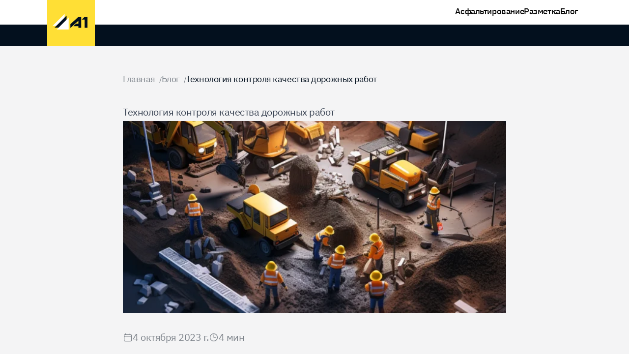

--- FILE ---
content_type: text/html; charset=utf-8
request_url: https://a1asfaltirovanie.ru/blog/tehnologiya-kontrolya-kachestva-dorozhnyih-rabot
body_size: 10325
content:
<!DOCTYPE html><html class="overflow-x-hidden" lang="ru"><head itemType="http://schema.org/WPHeader" itemscope=""><meta charSet="utf-8"/><meta content="width=device-width, initial-scale=1" name="viewport"/><link href="https://a1asfaltirovanie.ru/favicon.ico" rel="icon" type="image/x-icon"/><link href="http://a1asfaltirovanie.ru/blog/tehnologiya-kontrolya-kachestva-dorozhnyih-rabot" rel="canonical"/><title>Технология контроля качества дорожных работ | A1 Блог</title><meta content="Основы контроля качества в дорожном строительстве: от организационных аспектов до технологических инноваций." name="description"/><meta content="https://imagedelivery.net/Fcla795JCNZnVAcvxXVj7w/e3ead9f5-eac1-435e-6ee6-bd1806a00c00/public" name="image"/><meta content="summary_large_image" name="twitter:card"/><meta content="http://a1asfaltirovanie.rutehnologiya-kontrolya-kachestva-dorozhnyih-rabot" name="twitter:url"/><meta content="Технология контроля качества дорожных работ | A1 Блог" name="twitter:title"/><meta content="Основы контроля качества в дорожном строительстве: от организационных аспектов до технологических инноваций." name="twitter:description"/><meta content="https://imagedelivery.net/Fcla795JCNZnVAcvxXVj7w/e3ead9f5-eac1-435e-6ee6-bd1806a00c00/public" name="twitter:image"/><meta content="http://a1asfaltirovanie.rutehnologiya-kontrolya-kachestva-dorozhnyih-rabot" property="og:url"/><meta content="article" property="og:type"/><meta content="Технология контроля качества дорожных работ | A1 Блог" property="og:title"/><meta content="Основы контроля качества в дорожном строительстве: от организационных аспектов до технологических и нноваций." property="og:description"/><meta content="https://imagedelivery.net/Fcla795JCNZnVAcvxXVj7w/e3ead9f5-eac1-435e-6ee6-bd1806a00c00/public" property="og:image"/><meta property="article:publisher"/><link as="style" href="/build/_assets/fonts-35YUEVRH.css" rel="preload"/><link as="style" href="/build/_assets/tailwind-O35URFQG.css" rel="preload"/><link rel="stylesheet" href="/build/_assets/tailwind-O35URFQG.css"/><link href="/build/_assets/fonts-35YUEVRH.css" rel="stylesheet"/><script src="https://www.googletagmanager.com/gtm/js?id=GTM-KSGL5MH" async="" defer=""></script><script id="gtag-init" async="" defer="">
          window.dataLayer = window.dataLayer || [];
          function gtag(){dataLayer.push(arguments);}
          gtag('js', new Date());
          
          gtag('config', 'GTM-KSGL5MH', {
            page_path: window.location.pathname,
          });
          </script></head><body><noscript><iframe src="https://www.googletagmanager.com/ns.html?id=GTM-KSGL5MH" height="0" width="0" style="display:none;visibility:hidden"></iframe></noscript><div class="flex min-h-screen w-screen flex-col justify-between"><header class="sticky top-0 z-50 w-full bg-white"><div class="relative w-full after:absolute after:bottom-0 after:left-0 after:-z-10 after:h-[44px] after:w-screen after:bg-primary"><div class="mx-auto w-[min(100%_-_40px,_clamp(428px,_85vw,_1140px))] flex"><a class="h-full bg-brand" data-discover="true" href="/"><svg fill="none" viewBox="0 0 97 94" xmlns="http://www.w3.org/2000/svg" height="94" width="97"><path d="M0 0h97v94H0z" fill="#FFDF35"></path><path d="M47.34 49.034v7.73l16.187-14.47v5.797H58.95l-5.79 5.245h10.368v3.106h5.828v-22h-5.95L47.34 49.034ZM82 34.442h-5.928l-5.666 5.33h5.774v16.67H82v-22Z" fill="#03101E"></path><path d="M35.584 52.57V27.976L11 52.57h24.584Z" fill="#fff"></path><path d="M39.45 56.204V31.612L14.864 56.204h24.584Z" fill="#03101E"></path><path d="M43.866 60.023V35.43L19.282 60.023h24.584Z" fill="#fff"></path></svg><span class="sr-only">Домой</span></a><div class="ml-1 w-full sm:ml-1 md:ml-1 md:pr-3 lg:pr-2 xl:ml-14"><nav class="bg-white pb-4 pt-3"><ul class="flex items-center justify-end gap-12 font-medium" itemType="http://schema.org/SiteNavigationElement" itemscope=""><li class="text-[17px]/[22px]"><a itemProp="name" data-discover="true" class="" href="/">Асфальтирование</a></li><li class="text-[17px]/[22px]"><a itemProp="name" data-discover="true" class="" href="/razmetka">Разметка</a></li><li class="text-[17px]/[22px]"><a itemProp="name" data-discover="true" aria-current="page" class="active" href="/blog">Блог</a></li></ul></nav></div></div></div></header><main class="bg-secondary pb-16 pt-12"><div class="mx-auto w-[min(100%_-_40px,_clamp(428px,_85vw,_1140px))]"><div class="prose prose-yellow mx-auto flex flex-col lg:prose-xl"><div class="[&amp;&gt;ol&gt;li]:m-0 [&amp;&gt;ol&gt;li]:p-0 [&amp;&gt;ol]:m-0 [&amp;&gt;ol]:flex [&amp;&gt;ol]:list-none [&amp;&gt;ol]:items-center [&amp;&gt;ol]:gap-2 [&amp;&gt;ol]:p-0"><ol><li><a class="text-lg text-primary no-underline transition opacity-50 hover:opacity-90" data-discover="true" href="/">Главная</a><span class="ml-2 text-sm text-primary/50">/</span></li><li><a class="text-lg text-primary no-underline transition opacity-50 hover:opacity-90" data-discover="true" href="/blog">Блог</a><span class="ml-2 text-sm text-primary/50">/</span></li><li><span class="text-lg text-primary no-underline transition" to="/blog/tehnologiya-kontrolya-kachestva-dorozhnyih-rabot">Технология контроля качества дорожных работ</span></li></ol></div><div class="my-4" aria-hidden="true"></div><h1>Технология контроля качества дорожных работ</h1><div class="aspect-video h-auto w-full bg-primary"><img class="!m-0 aspect-video h-auto w-full object-cover" alt="Технология контроля качества дорожных работ" src="/img/tablet/e3ead9f5-eac1-435e-6ee6-bd1806a00c00"/></div><div class="mt-8 flex items-center gap-4 text-primary/50"><span class="flex items-center gap-1"><svg xmlns="http://www.w3.org/2000/svg" fill="none" viewBox="0 0 24 24" stroke-width="1.5" stroke="currentColor" aria-hidden="true" data-slot="icon" class="h-5 w-5"><path stroke-linecap="round" stroke-linejoin="round" d="M6.75 3v2.25M17.25 3v2.25M3 18.75V7.5a2.25 2.25 0 0 1 2.25-2.25h13.5A2.25 2.25 0 0 1 21 7.5v11.25m-18 0A2.25 2.25 0 0 0 5.25 21h13.5A2.25 2.25 0 0 0 21 18.75m-18 0v-7.5A2.25 2.25 0 0 1 5.25 9h13.5A2.25 2.25 0 0 1 21 11.25v7.5"></path></svg><time dateTime="2023-10-04T15:33:49.345Z">4 октября 2023 г.</time></span><span class="flex items-center gap-1"><svg xmlns="http://www.w3.org/2000/svg" fill="none" viewBox="0 0 24 24" stroke-width="1.5" stroke="currentColor" aria-hidden="true" data-slot="icon" class="h-5 w-5"><path stroke-linecap="round" stroke-linejoin="round" d="M12 6v6h4.5m4.5 0a9 9 0 1 1-18 0 9 9 0 0 1 18 0Z"></path></svg><span>4<!-- --> мин</span></span></div></div><div class="my-8" aria-hidden="true"></div><article class="prose prose-slate mx-auto lg:prose-xl"><p>Сегодня, когда&nbsp;дорожное строительство требует особого внимания к качеству выполненных работ. Безопасность движения, долговечность покрытия, а также&nbsp;экономическая эффективность зависят от того, насколько грамотно организован контроль качества на всех этапах строительства.</p><h2><strong>Организационные аспекты&nbsp;</strong></h2><p>На первом этапе важную роль играет планирование и организация процесса. Это включает в себя:</p><ul><li><strong>Разработка плана:</strong>&nbsp;Определение ключевых этапов работ, которые требуют особого внимания и контроля, а также выделение ответственных лиц.</li><li><strong>Создание команды:</strong>&nbsp;Обученные специалисты, знающие стандарты и требования к качеству, способны оперативно выявлять и устранять недостатки.</li></ul><h2><strong>Технологические инновации</strong></h2><p>Технологический прогресс затронул&nbsp;и дорожное строительство:</p><ul><li><strong>Дистанционный контроль с помощью дронов:</strong>&nbsp;Беспилотные летательные аппараты позволяют быстро&nbsp;оценивать выполненные работы, делая снимки с воздуха.</li><li><strong>Системы геоинформационного моделирования (GIS):</strong>&nbsp;Цифровые модели участка позволяют проводить анализ и прогнозирование поведения дорожного полотна в разных условиях.</li></ul><h2><strong>Лабораторные исследования</strong></h2><p>Проведение лабораторных исследований материалов и готового покрытия – залог качественной дороги. Это включает в себя:</p><ul><li><strong>Анализ свойств материалов:</strong>&nbsp;Определение прочности, устойчивости к воздействию внешних факторов, а также срока службы материалов.</li><li><strong>Тестирование покрытия:</strong>&nbsp;Проверка готового дорожного полотна на соответствие заявленным характеристикам и стандартам.</li></ul><h2><strong>Обратная связь&nbsp;</strong></h2><p>После завершения строительных работ важно провести анализ эффективности контроля качества. Отзывы и предложения участников процесса, а также анализ данных, собранных на этапе контроля, помогут не только усовершенствовать систему, но также повысить качество будущих работ.</p><h2><strong>Цифровые тенденции&nbsp;</strong></h2><p>Согласно исследованию World Road Association, до 2030 года более 70% стран планируют полностью автоматизировать процесс контроля качества дорожно-строительных работ. Цифровые инструменты позволяют сократить время проверки, а также уменьшить вероятность человеческой ошибки.</p><h2><strong>Применение сенсорной технологии</strong></h2><p>Современные сенсоры, встраиваемые в дорожное полотно, способны передавать данные о состоянии покрытия в реальном времени. Например, в Германии на протяжении 50 км автобана установлено более 10 тысяч датчиков, отслеживающих трещины, температуру и влажность покрытия.</p><h2><strong>Обучение</strong></h2><p>Для повышения качества контроля необходимо постоянное обучение специалистов. В Японии, например, каждые два года инженеры и рабочие проходят курсы по последним технологическим новшествам в области контроля качества дорожного строительства.</p><h2><strong>Выгода&nbsp;</strong></h2><p>Качественное дорожное покрытие – это не только безопасность, но и экономия. По данным Всемирного банка, каждый доллар, вложенный в контроль качества, экономит от 3 до 5 долларов на последующем ремонте и обслуживании дорог.</p><h2><strong>Проактивное реагирование на проблемы</strong></h2><p>Благодаря современным технологиям возможно не только фиксировать проблемы, но также&nbsp;прогнозировать их появление. В США внедряется система, которая с 85% точностью может предсказать появление трещин или ям на дороге в течение ближайших 6 месяцев, что позволяет заранее планировать ремонтные работы.</p><h2><strong>Заключение</strong></h2><p>Современное дорожное строительство требует комплексного&nbsp;подхода к вопросу контроля качества. Использование новейших технологий, постоянное обучение специалистов, а также&nbsp;анализ результатов – залог создания качественных&nbsp;дорожных объектов.</p></article><div class="my-20 flex flex-col items-center gap-6"><p class="text-xl font-medium">Поделиться в социальных сетях:</p><div class="text-slate-12 flex justify-center gap-8"><a href="https://telegram.me/share/url?text=%D0%A2%D0%B5%D1%85%D0%BD%D0%BE%D0%BB%D0%BE%D0%B3%D0%B8%D1%8F%20%D0%BA%D0%BE%D0%BD%D1%82%D1%80%D0%BE%D0%BB%D1%8F%20%D0%BA%D0%B0%D1%87%D0%B5%D1%81%D1%82%D0%B2%D0%B0%20%D0%B4%D0%BE%D1%80%D0%BE%D0%B6%D0%BD%D1%8B%D1%85%20%D1%80%D0%B0%D0%B1%D0%BE%D1%82&amp;url=http%3A%2F%2Fa1asfaltirovanie.ru%2Fblog%2Ftehnologiya-kontrolya-kachestva-dorozhnyih-rabot" rel="noreferrer" target="_blank" aria-label="Share post via Telegram"><svg class="inline self-center h-5 w-5"><use href="/build/_assets/index-L2UIP74O.svg#tg"></use></svg></a><a href="https://api.whatsapp.com/send?text=%D0%A2%D0%B5%D1%85%D0%BD%D0%BE%D0%BB%D0%BE%D0%B3%D0%B8%D1%8F%20%D0%BA%D0%BE%D0%BD%D1%82%D1%80%D0%BE%D0%BB%D1%8F%20%D0%BA%D0%B0%D1%87%D0%B5%D1%81%D1%82%D0%B2%D0%B0%20%D0%B4%D0%BE%D1%80%D0%BE%D0%B6%D0%BD%D1%8B%D1%85%20%D1%80%D0%B0%D0%B1%D0%BE%D1%82%20http%3A%2F%2Fa1asfaltirovanie.ru%2Fblog%2Ftehnologiya-kontrolya-kachestva-dorozhnyih-rabot" rel="noreferrer" target="_blank" aria-label="Share post via Whatsapp"><svg class="inline self-center h-5 w-5"><use href="/build/_assets/index-L2UIP74O.svg#wa"></use></svg></a><a href="http://vk.com/share.php?title=%D0%A2%D0%B5%D1%85%D0%BD%D0%BE%D0%BB%D0%BE%D0%B3%D0%B8%D1%8F%20%D0%BA%D0%BE%D0%BD%D1%82%D1%80%D0%BE%D0%BB%D1%8F%20%D0%BA%D0%B0%D1%87%D0%B5%D1%81%D1%82%D0%B2%D0%B0%20%D0%B4%D0%BE%D1%80%D0%BE%D0%B6%D0%BD%D1%8B%D1%85%20%D1%80%D0%B0%D0%B1%D0%BE%D1%82&amp;url=http%3A%2F%2Fa1asfaltirovanie.ru%2Fblog%2Ftehnologiya-kontrolya-kachestva-dorozhnyih-rabot" rel="noreferrer" target="_blank" aria-label="Share post via VK"><svg class="inline self-center h-5 w-5"><use href="/build/_assets/index-L2UIP74O.svg#vk"></use></svg></a><a href="https://connect.ok.ru/dk?st.cmd=WidgetSharePreview&amp;st.shareUrl=http%3A%2F%2Fa1asfaltirovanie.ru%2Fblog%2Ftehnologiya-kontrolya-kachestva-dorozhnyih-rabot" rel="noreferrer" target="_blank" aria-label="Share post via Ok.ru"><svg class="inline self-center h-5 w-5"><use href="/build/_assets/index-L2UIP74O.svg#ok"></use></svg></a><div class="relative"><button class="hover:text-teal-11 transition-colors" aria-label="copy the article link"><svg xmlns="http://www.w3.org/2000/svg" fill="none" viewBox="0 0 24 24" stroke-width="1.5" stroke="currentColor" aria-hidden="true" data-slot="icon" class="h-5 w-5"><path stroke-linecap="round" stroke-linejoin="round" d="M13.19 8.688a4.5 4.5 0 0 1 1.242 7.244l-4.5 4.5a4.5 4.5 0 0 1-6.364-6.364l1.757-1.757m13.35-.622 1.757-1.757a4.5 4.5 0 0 0-6.364-6.364l-4.5 4.5a4.5 4.5 0 0 0 1.242 7.244"></path></svg><span class="sr-only">Скопировать ссылку</span></button></div></div></div><h3 class="text-5xl font-semibold">Другие статьи</h3><div class="my-16" aria-hidden="true"></div><!--$--><div class="grid grid-cols-1 gap-6 md:grid-cols-2 lg:grid-cols-3"><a class="group/hoverable flex cursor-pointer flex-col bg-white" data-discover="true" href="/blog/podgotovka-territoriy-v-asfaltoukladke"><div class="max-h-[13rem] w-full bg-primary/50 object-cover group-first-of-type:h-full md:group-first-of-type:max-h-fit md:group-first-of-type:flex-[0_0_60%]"><img class="h-full w-full object-cover" alt="Подготовка территорий в асфальтоукладке" src="/img/tablet/9a2fcb22-377d-4576-c445-ce3b1109fb00"/></div><div class="flex h-full flex-col p-6 transition-colors group-first-of-type:bg-primary group-first-of-type:text-white group-hover/hoverable:bg-brand group-hover:bg-brand group-first-of-type:group-hover:text-primary"><h2 class="line-clamp-2 text-3xl font-medium">Подготовка территорий в асфальтоукладке</h2><div class="mt-4 line-clamp-5 text-lg opacity-90"><p>Изучите ключевые этапы и аспекты подготовки территории перед началом строительных работ. Включая землеустройство, учет природных и экологических факторов, создание инфраструктуры и получение необходимых разрешений, этот процесс является критически важным для успешного завершения любого строительного проекта.</p></div><div class="mt-6 flex items-center justify-between text-primary/50 group-first-of-type:text-white/70 group-first-of-type:group-hover:text-primary/50"><span class="flex items-center gap-1"><svg xmlns="http://www.w3.org/2000/svg" fill="none" viewBox="0 0 24 24" stroke-width="1.5" stroke="currentColor" aria-hidden="true" data-slot="icon" class="h-5 w-5"><path stroke-linecap="round" stroke-linejoin="round" d="M6.75 3v2.25M17.25 3v2.25M3 18.75V7.5a2.25 2.25 0 0 1 2.25-2.25h13.5A2.25 2.25 0 0 1 21 7.5v11.25m-18 0A2.25 2.25 0 0 0 5.25 21h13.5A2.25 2.25 0 0 0 21 18.75m-18 0v-7.5A2.25 2.25 0 0 1 5.25 9h13.5A2.25 2.25 0 0 1 21 11.25v7.5"></path></svg><time dateTime="2023-10-10T07:34:47.440Z">10 октября 2023 г.</time></span><span class="flex items-center gap-1"><svg xmlns="http://www.w3.org/2000/svg" fill="none" viewBox="0 0 24 24" stroke-width="1.5" stroke="currentColor" aria-hidden="true" data-slot="icon" class="h-5 w-5"><path stroke-linecap="round" stroke-linejoin="round" d="M12 6v6h4.5m4.5 0a9 9 0 1 1-18 0 9 9 0 0 1 18 0Z"></path></svg><span>4<!-- --> мин</span></span></div></div></a><a class="group/hoverable flex cursor-pointer flex-col bg-white" data-discover="true" href="/blog/sozdanie-dorozhnoy-infrastrukturyi"><div class="max-h-[13rem] w-full bg-primary/50 object-cover group-first-of-type:h-full md:group-first-of-type:max-h-fit md:group-first-of-type:flex-[0_0_60%]"><img class="h-full w-full object-cover" alt="Создание дорожной инфраструктуры" src="/img/tablet/c94efb61-142a-4ecc-03ce-acedb3b3e800"/></div><div class="flex h-full flex-col p-6 transition-colors group-first-of-type:bg-primary group-first-of-type:text-white group-hover/hoverable:bg-brand group-hover:bg-brand group-first-of-type:group-hover:text-primary"><h2 class="line-clamp-2 text-3xl font-medium">Создание дорожной инфраструктуры</h2><div class="mt-4 line-clamp-5 text-lg opacity-90"><p>Ознакомьтесь с основными аспектами создания дорожной инфраструктуры, начиная от планирования и проектирования до технического обслуживания и управления. Понимание процессов, выбор материалов и обеспечение безопасности играют ключевую роль в обеспечении качественного и устойчивого движения.</p></div><div class="mt-6 flex items-center justify-between text-primary/50 group-first-of-type:text-white/70 group-first-of-type:group-hover:text-primary/50"><span class="flex items-center gap-1"><svg xmlns="http://www.w3.org/2000/svg" fill="none" viewBox="0 0 24 24" stroke-width="1.5" stroke="currentColor" aria-hidden="true" data-slot="icon" class="h-5 w-5"><path stroke-linecap="round" stroke-linejoin="round" d="M6.75 3v2.25M17.25 3v2.25M3 18.75V7.5a2.25 2.25 0 0 1 2.25-2.25h13.5A2.25 2.25 0 0 1 21 7.5v11.25m-18 0A2.25 2.25 0 0 0 5.25 21h13.5A2.25 2.25 0 0 0 21 18.75m-18 0v-7.5A2.25 2.25 0 0 1 5.25 9h13.5A2.25 2.25 0 0 1 21 11.25v7.5"></path></svg><time dateTime="2023-10-10T07:30:19.687Z">10 октября 2023 г.</time></span><span class="flex items-center gap-1"><svg xmlns="http://www.w3.org/2000/svg" fill="none" viewBox="0 0 24 24" stroke-width="1.5" stroke="currentColor" aria-hidden="true" data-slot="icon" class="h-5 w-5"><path stroke-linecap="round" stroke-linejoin="round" d="M12 6v6h4.5m4.5 0a9 9 0 1 1-18 0 9 9 0 0 1 18 0Z"></path></svg><span>4<!-- --> мин</span></span></div></div></a><a class="group/hoverable flex cursor-pointer flex-col bg-white" data-discover="true" href="/blog/remont-dorozhnogo-polotna"><div class="max-h-[13rem] w-full bg-primary/50 object-cover group-first-of-type:h-full md:group-first-of-type:max-h-fit md:group-first-of-type:flex-[0_0_60%]"><img class="h-full w-full object-cover" alt="Ремонт дорожного полотна" src="/img/tablet/eea17804-89f8-4ce8-ebf5-f74bebc37c00"/></div><div class="flex h-full flex-col p-6 transition-colors group-first-of-type:bg-primary group-first-of-type:text-white group-hover/hoverable:bg-brand group-hover:bg-brand group-first-of-type:group-hover:text-primary"><h2 class="line-clamp-2 text-3xl font-medium">Ремонт дорожного полотна</h2><div class="mt-4 line-clamp-5 text-lg opacity-90"><p>Ознакомьтесь с актуальными методиками и технологиями ремонта дорожного полотна. Узнайте о различных видах ремонта, современных подходах к восстановлению покрытия и выбору материалов. Поддержание качества дорог обеспечивает безопасность и комфорт движения.</p></div><div class="mt-6 flex items-center justify-between text-primary/50 group-first-of-type:text-white/70 group-first-of-type:group-hover:text-primary/50"><span class="flex items-center gap-1"><svg xmlns="http://www.w3.org/2000/svg" fill="none" viewBox="0 0 24 24" stroke-width="1.5" stroke="currentColor" aria-hidden="true" data-slot="icon" class="h-5 w-5"><path stroke-linecap="round" stroke-linejoin="round" d="M6.75 3v2.25M17.25 3v2.25M3 18.75V7.5a2.25 2.25 0 0 1 2.25-2.25h13.5A2.25 2.25 0 0 1 21 7.5v11.25m-18 0A2.25 2.25 0 0 0 5.25 21h13.5A2.25 2.25 0 0 0 21 18.75m-18 0v-7.5A2.25 2.25 0 0 1 5.25 9h13.5A2.25 2.25 0 0 1 21 11.25v7.5"></path></svg><time dateTime="2023-10-10T07:22:28.101Z">10 октября 2023 г.</time></span><span class="flex items-center gap-1"><svg xmlns="http://www.w3.org/2000/svg" fill="none" viewBox="0 0 24 24" stroke-width="1.5" stroke="currentColor" aria-hidden="true" data-slot="icon" class="h-5 w-5"><path stroke-linecap="round" stroke-linejoin="round" d="M12 6v6h4.5m4.5 0a9 9 0 1 1-18 0 9 9 0 0 1 18 0Z"></path></svg><span>4<!-- --> мин</span></span></div></div></a><a class="group/hoverable flex cursor-pointer flex-col bg-white" data-discover="true" href="/blog/ukladka-i-uplotnenie-asfaltobetonnyih-smesey"><div class="max-h-[13rem] w-full bg-primary/50 object-cover group-first-of-type:h-full md:group-first-of-type:max-h-fit md:group-first-of-type:flex-[0_0_60%]"><img class="h-full w-full object-cover" alt="Укладка и уплотнение асфальтобетонных смесей" src="/img/tablet/96187701-cdcf-4229-03a9-c98e74db1a00"/></div><div class="flex h-full flex-col p-6 transition-colors group-first-of-type:bg-primary group-first-of-type:text-white group-hover/hoverable:bg-brand group-hover:bg-brand group-first-of-type:group-hover:text-primary"><h2 class="line-clamp-2 text-3xl font-medium">Укладка и уплотнение асфальтобетонных смесей</h2><div class="mt-4 line-clamp-5 text-lg opacity-90"><p>Исследуйте ключевые этапы и технологии укладки и уплотнения асфальтобетонных смесей. От качества этих работ зависит долговечность и безопасность дорожного покрытия. Узнайте о важности подготовки основания, современных методах укладки и контроле качества для обеспечения долгосрочной эксплуатации дороги.</p></div><div class="mt-6 flex items-center justify-between text-primary/50 group-first-of-type:text-white/70 group-first-of-type:group-hover:text-primary/50"><span class="flex items-center gap-1"><svg xmlns="http://www.w3.org/2000/svg" fill="none" viewBox="0 0 24 24" stroke-width="1.5" stroke="currentColor" aria-hidden="true" data-slot="icon" class="h-5 w-5"><path stroke-linecap="round" stroke-linejoin="round" d="M6.75 3v2.25M17.25 3v2.25M3 18.75V7.5a2.25 2.25 0 0 1 2.25-2.25h13.5A2.25 2.25 0 0 1 21 7.5v11.25m-18 0A2.25 2.25 0 0 0 5.25 21h13.5A2.25 2.25 0 0 0 21 18.75m-18 0v-7.5A2.25 2.25 0 0 1 5.25 9h13.5A2.25 2.25 0 0 1 21 11.25v7.5"></path></svg><time dateTime="2023-10-10T07:17:22.821Z">10 октября 2023 г.</time></span><span class="flex items-center gap-1"><svg xmlns="http://www.w3.org/2000/svg" fill="none" viewBox="0 0 24 24" stroke-width="1.5" stroke="currentColor" aria-hidden="true" data-slot="icon" class="h-5 w-5"><path stroke-linecap="round" stroke-linejoin="round" d="M12 6v6h4.5m4.5 0a9 9 0 1 1-18 0 9 9 0 0 1 18 0Z"></path></svg><span>4<!-- --> мин</span></span></div></div></a><a class="group/hoverable flex cursor-pointer flex-col bg-white" data-discover="true" href="/blog/ustroystvo-konstruktivnyih-sloev-dorozhnoy-podushki"><div class="max-h-[13rem] w-full bg-primary/50 object-cover group-first-of-type:h-full md:group-first-of-type:max-h-fit md:group-first-of-type:flex-[0_0_60%]"><img class="h-full w-full object-cover" alt="Устройство конструктивных слоев дорожной подушки" src="/img/tablet/7a54632d-662f-4d38-2f45-2d955a2a8100"/></div><div class="flex h-full flex-col p-6 transition-colors group-first-of-type:bg-primary group-first-of-type:text-white group-hover/hoverable:bg-brand group-hover:bg-brand group-first-of-type:group-hover:text-primary"><h2 class="line-clamp-2 text-3xl font-medium">Устройство конструктивных слоев дорожной подушки</h2><div class="mt-4 line-clamp-5 text-lg opacity-90"><p>Детальное рассмотрение устройства и особенностей каждого из конструктивных слоев дорожной подушки. От грунтовой основы до асфальтобетонного покрытия — узнайте о важности каждого этапа д ля обеспечения долговечности и безопасности дорожного полотна.</p></div><div class="mt-6 flex items-center justify-between text-primary/50 group-first-of-type:text-white/70 group-first-of-type:group-hover:text-primary/50"><span class="flex items-center gap-1"><svg xmlns="http://www.w3.org/2000/svg" fill="none" viewBox="0 0 24 24" stroke-width="1.5" stroke="currentColor" aria-hidden="true" data-slot="icon" class="h-5 w-5"><path stroke-linecap="round" stroke-linejoin="round" d="M6.75 3v2.25M17.25 3v2.25M3 18.75V7.5a2.25 2.25 0 0 1 2.25-2.25h13.5A2.25 2.25 0 0 1 21 7.5v11.25m-18 0A2.25 2.25 0 0 0 5.25 21h13.5A2.25 2.25 0 0 0 21 18.75m-18 0v-7.5A2.25 2.25 0 0 1 5.25 9h13.5A2.25 2.25 0 0 1 21 11.25v7.5"></path></svg><time dateTime="2023-10-07T16:49:34.904Z">7 октября 2023 г.</time></span><span class="flex items-center gap-1"><svg xmlns="http://www.w3.org/2000/svg" fill="none" viewBox="0 0 24 24" stroke-width="1.5" stroke="currentColor" aria-hidden="true" data-slot="icon" class="h-5 w-5"><path stroke-linecap="round" stroke-linejoin="round" d="M12 6v6h4.5m4.5 0a9 9 0 1 1-18 0 9 9 0 0 1 18 0Z"></path></svg><span>4<!-- --> мин</span></span></div></div></a><a class="group/hoverable flex cursor-pointer flex-col bg-white" data-discover="true" href="/blog/spisok-literaturyi-v-asfaltoukladke"><div class="max-h-[13rem] w-full bg-primary/50 object-cover group-first-of-type:h-full md:group-first-of-type:max-h-fit md:group-first-of-type:flex-[0_0_60%]"><img class="h-full w-full object-cover" alt="Список литературы в асфальтоукладке" src="/img/tablet/655c4ade-56ee-40d3-be67-ed6889259d00"/></div><div class="flex h-full flex-col p-6 transition-colors group-first-of-type:bg-primary group-first-of-type:text-white group-hover/hoverable:bg-brand group-hover:bg-brand group-first-of-type:group-hover:text-primary"><h2 class="line-clamp-2 text-3xl font-medium">Список литературы в асфальтоукладке</h2><div class="mt-4 line-clamp-5 text-lg opacity-90"><p>Обзор основной литературы по асфальтоукладке: от базовых технологий и материалов до экологических аспектов и мирового опыта. Откройте для себя ресурсы, необходимые для понимания современных тенденций и инноваций в дорожном строительстве.</p></div><div class="mt-6 flex items-center justify-between text-primary/50 group-first-of-type:text-white/70 group-first-of-type:group-hover:text-primary/50"><span class="flex items-center gap-1"><svg xmlns="http://www.w3.org/2000/svg" fill="none" viewBox="0 0 24 24" stroke-width="1.5" stroke="currentColor" aria-hidden="true" data-slot="icon" class="h-5 w-5"><path stroke-linecap="round" stroke-linejoin="round" d="M6.75 3v2.25M17.25 3v2.25M3 18.75V7.5a2.25 2.25 0 0 1 2.25-2.25h13.5A2.25 2.25 0 0 1 21 7.5v11.25m-18 0A2.25 2.25 0 0 0 5.25 21h13.5A2.25 2.25 0 0 0 21 18.75m-18 0v-7.5A2.25 2.25 0 0 1 5.25 9h13.5A2.25 2.25 0 0 1 21 11.25v7.5"></path></svg><time dateTime="2023-10-07T16:44:20.780Z">7 октября 2023 г.</time></span><span class="flex items-center gap-1"><svg xmlns="http://www.w3.org/2000/svg" fill="none" viewBox="0 0 24 24" stroke-width="1.5" stroke="currentColor" aria-hidden="true" data-slot="icon" class="h-5 w-5"><path stroke-linecap="round" stroke-linejoin="round" d="M12 6v6h4.5m4.5 0a9 9 0 1 1-18 0 9 9 0 0 1 18 0Z"></path></svg><span>4<!-- --> мин</span></span></div></div></a></div><!--/$--></div></main><footer class="bg-primary" id="contacts"><div class="mx-auto w-[min(100%_-_40px,_clamp(428px,_85vw,_1140px))]"><div class="flex flex-col-reverse justify-end lg:flex-row"><div class="relative isolate w-full max-w-[390px] px-5"><div class="space-x-6 py-5 text-lg text-white"><a data-discover="true" href="/">Асфальтирование</a><a data-discover="true" href="/razmetka">Разметка</a><a data-discover="true" href="/blog">Блог</a></div></div></div><div class="px-6"><div class="flex flex-wrap items-center justify-between bg-primary py-5 text-[10px]/[14px] text-white lg:text-[13px]/[18px]"><svg fill="none" viewBox="0 0 42 19" xmlns="http://www.w3.org/2000/svg" height="19" width="42" class="w-10 lg:h-[34px] lg:w-[76px]"><path d="M21.212 12.291v4.512l9.45-8.446v3.384h-2.673l-3.38 3.062h6.052v1.812h3.402V3.773H30.59l-9.378 8.518ZM41.444 3.773h-3.46l-3.308 3.111h3.37v9.731h3.398V3.773Z" fill="#fff"></path><path d="M14.35 14.355V0L0 14.355h14.35Z" fill="#FFDF35"></path><path d="M16.607 16.477V2.122L2.257 16.477h14.35Z" fill="#fff"></path><path d="M19.184 18.706V4.35L4.834 18.706h14.35Z" fill="#FFDF35"></path></svg><span>© <span itemProp="name">Асфальтирование А1</span>. 2008 – <!-- -->2025<!-- -->. Все права защищены</span></div></div></div></footer></div><script>((STORAGE_KEY, restoreKey) => {
    if (!window.history.state || !window.history.state.key) {
      let key = Math.random().toString(32).slice(2);
      window.history.replaceState({
        key
      }, "");
    }
    try {
      let positions = JSON.parse(sessionStorage.getItem(STORAGE_KEY) || "{}");
      let storedY = positions[restoreKey || window.history.state.key];
      if (typeof storedY === "number") {
        window.scrollTo(0, storedY);
      }
    } catch (error) {
      console.error(error);
      sessionStorage.removeItem(STORAGE_KEY);
    }
  })("positions", null)</script><link rel="modulepreload" href="/build/manifest-516A2FB0.js"/><link rel="modulepreload" href="/build/entry.client-ZWUNCCFY.js"/><link rel="modulepreload" href="/build/_shared/chunk-5CZM6RQX.js"/><link rel="modulepreload" href="/build/_shared/chunk-NT7J5DTY.js"/><link rel="modulepreload" href="/build/_shared/chunk-G5WX4PPA.js"/><link rel="modulepreload" href="/build/_shared/chunk-YZE3VCQK.js"/><link rel="modulepreload" href="/build/_shared/chunk-X6HPBHH5.js"/><link rel="modulepreload" href="/build/_shared/chunk-ZP52RMJW.js"/><link rel="modulepreload" href="/build/_shared/chunk-7EWTLBV7.js"/><link rel="modulepreload" href="/build/_shared/chunk-ZFNEDSRL.js"/><link rel="modulepreload" href="/build/_shared/chunk-HZYQIOFR.js"/><link rel="modulepreload" href="/build/root-PZBNMW7S.js"/><link rel="modulepreload" href="/build/_shared/chunk-DLU6WWUD.js"/><link rel="modulepreload" href="/build/_shared/chunk-CE4J5AUM.js"/><link rel="modulepreload" href="/build/_shared/chunk-P4HSNNEP.js"/><link rel="modulepreload" href="/build/routes/blog+/$blogId-XJGP5DCE.js"/><script>window.__remixContext = {"future":{"v3_fetcherPersist":false,"v3_relativeSplatPath":false,"v3_throwAbortReason":false,"v3_routeConfig":false,"v3_singleFetch":false,"v3_lazyRouteDiscovery":false,"unstable_optimizeDeps":false},"state":{"loaderData":{"root":{"isMobile":false,"gtmId":"GTM-KSGL5MH","city":"blog","originUrl":"http://a1asfaltirovanie.ru"},"routes/blog+/$blogId":{"post":{"success":true,"data":{"id":"103","attributes":{"title":"Технология контроля качества дорожных работ","body":"\u003cp\u003eСегодня, когда\u0026nbsp;дорожное строительство требует особого внимания к качеству выполненных работ. Безопасность движения, долговечность покрытия, а также\u0026nbsp;экономическая эффективность зависят от того, насколько грамотно организован контроль качества на всех этапах строительства.\u003c/p\u003e\u003ch2\u003e\u003cstrong\u003eОрганизационные аспекты\u0026nbsp;\u003c/strong\u003e\u003c/h2\u003e\u003cp\u003eНа первом этапе важную роль играет планирование и организация процесса. Это включает в себя:\u003c/p\u003e\u003cul\u003e\u003cli\u003e\u003cstrong\u003eРазработка плана:\u003c/strong\u003e\u0026nbsp;Определение ключевых этапов работ, которые требуют особого внимания и контроля, а также выделение ответственных лиц.\u003c/li\u003e\u003cli\u003e\u003cstrong\u003eСоздание команды:\u003c/strong\u003e\u0026nbsp;Обученные специалисты, знающие стандарты и требования к качеству, способны оперативно выявлять и устранять недостатки.\u003c/li\u003e\u003c/ul\u003e\u003ch2\u003e\u003cstrong\u003eТехнологические инновации\u003c/strong\u003e\u003c/h2\u003e\u003cp\u003eТехнологический прогресс затронул\u0026nbsp;и дорожное строительство:\u003c/p\u003e\u003cul\u003e\u003cli\u003e\u003cstrong\u003eДистанционный контроль с помощью дронов:\u003c/strong\u003e\u0026nbsp;Беспилотные летательные аппараты позволяют быстро\u0026nbsp;оценивать выполненные работы, делая снимки с воздуха.\u003c/li\u003e\u003cli\u003e\u003cstrong\u003eСистемы геоинформационного моделирования (GIS):\u003c/strong\u003e\u0026nbsp;Цифровые модели участка позволяют проводить анализ и прогнозирование поведения дорожного полотна в разных условиях.\u003c/li\u003e\u003c/ul\u003e\u003ch2\u003e\u003cstrong\u003eЛабораторные исследования\u003c/strong\u003e\u003c/h2\u003e\u003cp\u003eПроведение лабораторных исследований материалов и готового покрытия – залог качественной дороги. Это включает в себя:\u003c/p\u003e\u003cul\u003e\u003cli\u003e\u003cstrong\u003eАнализ свойств материалов:\u003c/strong\u003e\u0026nbsp;Определение прочности, устойчивости к воздействию внешних факторов, а также срока службы материалов.\u003c/li\u003e\u003cli\u003e\u003cstrong\u003eТестирование покрытия:\u003c/strong\u003e\u0026nbsp;Проверка готового дорожного полотна на соответствие заявленным характеристикам и стандартам.\u003c/li\u003e\u003c/ul\u003e\u003ch2\u003e\u003cstrong\u003eОбратная связь\u0026nbsp;\u003c/strong\u003e\u003c/h2\u003e\u003cp\u003eПосле завершения строительных работ важно провести анализ эффективности контроля качества. Отзывы и предложения участников процесса, а также анализ данных, собранных на этапе контроля, помогут не только усовершенствовать систему, но также повысить качество будущих работ.\u003c/p\u003e\u003ch2\u003e\u003cstrong\u003eЦифровые тенденции\u0026nbsp;\u003c/strong\u003e\u003c/h2\u003e\u003cp\u003eСогласно исследованию World Road Association, до 2030 года более 70% стран планируют полностью автоматизировать процесс контроля качества дорожно-строительных работ. Цифровые инструменты позволяют сократить время проверки, а также уменьшить вероятность человеческой ошибки.\u003c/p\u003e\u003ch2\u003e\u003cstrong\u003eПрименение сенсорной технологии\u003c/strong\u003e\u003c/h2\u003e\u003cp\u003eСовременные сенсоры, встраиваемые в дорожное полотно, способны передавать данные о состоянии покрытия в реальном времени. Например, в Германии на протяжении 50 км автобана установлено более 10 тысяч датчиков, отслеживающих трещины, температуру и влажность покрытия.\u003c/p\u003e\u003ch2\u003e\u003cstrong\u003eОбучение\u003c/strong\u003e\u003c/h2\u003e\u003cp\u003eДля повышения качества контроля необходимо постоянное обучение специалистов. В Японии, например, каждые два года инженеры и рабочие проходят курсы по последним технологическим новшествам в области контроля качества дорожного строительства.\u003c/p\u003e\u003ch2\u003e\u003cstrong\u003eВыгода\u0026nbsp;\u003c/strong\u003e\u003c/h2\u003e\u003cp\u003eКачественное дорожное покрытие – это не только безопасность, но и экономия. По данным Всемирного банка, каждый доллар, вложенный в контроль качества, экономит от 3 до 5 долларов на последующем ремонте и обслуживании дорог.\u003c/p\u003e\u003ch2\u003e\u003cstrong\u003eПроактивное реагирование на проблемы\u003c/strong\u003e\u003c/h2\u003e\u003cp\u003eБлагодаря современным технологиям возможно не только фиксировать проблемы, но также\u0026nbsp;прогнозировать их появление. В США внедряется система, которая с 85% точностью может предсказать появление трещин или ям на дороге в течение ближайших 6 месяцев, что позволяет заранее планировать ремонтные работы.\u003c/p\u003e\u003ch2\u003e\u003cstrong\u003eЗаключение\u003c/strong\u003e\u003c/h2\u003e\u003cp\u003eСовременное дорожное строительство требует комплексного\u0026nbsp;подхода к вопросу контроля качества. Использование новейших технологий, постоянное обучение специалистов, а также\u0026nbsp;анализ результатов – залог создания качественных\u0026nbsp;дорожных объектов.\u003c/p\u003e","read_time":4,"publishedAt":"2023-10-04T15:33:49.345Z","card_description":"\u003cp\u003eСовременное дорожное строительство подразумевает высокий уровень контроля качества на каждом этапе. Этот текст расскажет о ключевых аспектах организации и технологических инновациях в контроле качества, включая дистанционный мониторинг, лабораторные исследования и важность обратной связи.\u003c/p\u003e","url":"tehnologiya-kontrolya-kachestva-dorozhnyih-rabot","canonical":"tehnologiya-kontrolya-kachestva-dorozhnyih-rabot","article_image":{"data":{"id":"106","attributes":{"provider_metadata":{"public_id":"e3ead9f5-eac1-435e-6ee6-bd1806a00c00","variant_url":"https://imagedelivery.net/Fcla795JCNZnVAcvxXVj7w/e3ead9f5-eac1-435e-6ee6-bd1806a00c00","resource_type":"png"},"caption":"Технология контроля качества дорожных работ","url":"https://imagedelivery.net/Fcla795JCNZnVAcvxXVj7w/e3ead9f5-eac1-435e-6ee6-bd1806a00c00/public"}}},"author":{"data":{"id":"2","attributes":{"author":"Никита Сефорин"}}},"meta":{"title":"Технология контроля качества дорожных работ | A1 Блог","description":"Основы контроля качества в дорожном строительстве: от организационных аспектов до технологических инноваций.","referrer":null},"og":{"type":"article","title":"Технология контроля качества дорожных работ | A1 Блог","description":"Основы контроля качества в дорожном строительстве: от организационных аспектов до технологических инноваций.","publisher":null},"twitter":{"card":"summary_large_image","site":null,"title":"Технология контроля качества дорожных работ | A1 Блог","description":"Основы контроля качества в дорожном строительстве: от организационных аспектов до технологических инноваций."}}},"errors":[],"inputErrors":[],"environmentErrors":[]},"url":"http://a1asfaltirovanie.ru/blog/tehnologiya-kontrolya-kachestva-dorozhnyih-rabot","morePosts":{}}},"actionData":null,"errors":null}};__remixContext.p = function(v,e,p,x) {
  if (typeof e !== 'undefined') {
    x=new Error("Unexpected Server Error");
    x.stack=undefined;
    p=Promise.reject(x);
  } else {
    p=Promise.resolve(v);
  }
  return p;
};
__remixContext.n = function(i,k) {
  __remixContext.t = __remixContext.t || {};
  __remixContext.t[i] = __remixContext.t[i] || {};
  let p = new Promise((r, e) => {__remixContext.t[i][k] = {r:(v)=>{r(v);},e:(v)=>{e(v);}};});
setTimeout(() => {if(typeof p._error !== "undefined" || typeof p._data !== "undefined"){return;} __remixContext.t[i][k].e(new Error("Server timeout."))}, 5000);
  return p;
};
__remixContext.r = function(i,k,v,e,p,x) {
  p = __remixContext.t[i][k];
  if (typeof e !== 'undefined') {
    x=new Error("Unexpected Server Error");
    x.stack=undefined;
    p.e(x);
  } else {
    p.r(v);
  }
};Object.assign(__remixContext.state.loaderData["routes/blog+/$blogId"], {"morePosts":__remixContext.n("routes/blog+/$blogId", "morePosts")});__remixContext.a=1;</script><script type="module" async="">import "/build/manifest-516A2FB0.js";
import * as route0 from "/build/root-PZBNMW7S.js";
import * as route1 from "/build/routes/blog+/$blogId-XJGP5DCE.js";

window.__remixRouteModules = {"root":route0,"routes/blog+/$blogId":route1};

import("/build/entry.client-ZWUNCCFY.js");</script><!--$--><script async="">__remixContext.r("routes/blog+/$blogId", "morePosts", {"success":true,"data":{"data":[{"id":"120","attributes":{"title":"Подготовка территорий в асфальтоукладке","read_time":4,"publishedAt":"2023-10-10T07:34:47.440Z","url":"podgotovka-territoriy-v-asfaltoukladke","card_description":"\u003cp\u003eИзучите ключевые этапы и аспекты подготовки территории перед началом строительных работ. Включая землеустройство, учет природных и экологических факторов, создание инфраструктуры и получение необходимых разрешений, этот процесс является критически важным для успешного завершения любого строительного проекта.\u003c/p\u003e","article_image":{"data":{"id":"123","attributes":{"url":"https://imagedelivery.net/Fcla795JCNZnVAcvxXVj7w/9a2fcb22-377d-4576-c445-ce3b1109fb00/public","provider_metadata":{"public_id":"9a2fcb22-377d-4576-c445-ce3b1109fb00","variant_url":"https://imagedelivery.net/Fcla795JCNZnVAcvxXVj7w/9a2fcb22-377d-4576-c445-ce3b1109fb00","resource_type":"png"},"caption":"Подготовка территорий в асфальтоукладке"}}}}},{"id":"119","attributes":{"title":"Создание дорожной инфраструктуры","read_time":4,"publishedAt":"2023-10-10T07:30:19.687Z","url":"sozdanie-dorozhnoy-infrastrukturyi","card_description":"\u003cp\u003eОзнакомьтесь с основными аспектами создания дорожной инфраструктуры, начиная от планирования и проектирования до технического обслуживания и управления. Понимание процессов, выбор материалов и обеспечение безопасности играют ключевую роль в обеспечении качественного и устойчивого движения.\u003c/p\u003e","article_image":{"data":{"id":"122","attributes":{"url":"https://imagedelivery.net/Fcla795JCNZnVAcvxXVj7w/c94efb61-142a-4ecc-03ce-acedb3b3e800/public","provider_metadata":{"public_id":"c94efb61-142a-4ecc-03ce-acedb3b3e800","variant_url":"https://imagedelivery.net/Fcla795JCNZnVAcvxXVj7w/c94efb61-142a-4ecc-03ce-acedb3b3e800","resource_type":"png"},"caption":"Создание дорожной инфраструктуры"}}}}},{"id":"118","attributes":{"title":"Ремонт дорожного полотна","read_time":4,"publishedAt":"2023-10-10T07:22:28.101Z","url":"remont-dorozhnogo-polotna","card_description":"\u003cp\u003eОзнакомьтесь с актуальными методиками и технологиями ремонта дорожного полотна. Узнайте о различных видах ремонта, современных подходах к восстановлению покрытия и выбору материалов. Поддержание качества дорог обеспечивает безопасность и комфорт движения.\u003c/p\u003e","article_image":{"data":{"id":"121","attributes":{"url":"https://imagedelivery.net/Fcla795JCNZnVAcvxXVj7w/eea17804-89f8-4ce8-ebf5-f74bebc37c00/public","provider_metadata":{"public_id":"eea17804-89f8-4ce8-ebf5-f74bebc37c00","variant_url":"https://imagedelivery.net/Fcla795JCNZnVAcvxXVj7w/eea17804-89f8-4ce8-ebf5-f74bebc37c00","resource_type":"png"},"caption":"Ремонт дорожного полотна"}}}}},{"id":"117","attributes":{"title":"Укладка и уплотнение асфальтобетонных смесей","read_time":4,"publishedAt":"2023-10-10T07:17:22.821Z","url":"ukladka-i-uplotnenie-asfaltobetonnyih-smesey","card_description":"\u003cp\u003eИсследуйте ключевые этапы и технологии укладки и уплотнения асфальтобетонных смесей. От качества этих работ зависит долговечность и безопасность дорожного покрытия. Узнайте о важности подготовки основания, современных методах укладки и контроле качества для обеспечения долгосрочной эксплуатации дороги.\u003c/p\u003e","article_image":{"data":{"id":"120","attributes":{"url":"https://imagedelivery.net/Fcla795JCNZnVAcvxXVj7w/96187701-cdcf-4229-03a9-c98e74db1a00/public","provider_metadata":{"public_id":"96187701-cdcf-4229-03a9-c98e74db1a00","variant_url":"https://imagedelivery.net/Fcla795JCNZnVAcvxXVj7w/96187701-cdcf-4229-03a9-c98e74db1a00","resource_type":"png"},"caption":"Укладка и уплотнение асфальтобетонных смесей"}}}}},{"id":"116","attributes":{"title":"Устройство конструктивных слоев дорожной подушки","read_time":4,"publishedAt":"2023-10-07T16:49:34.904Z","url":"ustroystvo-konstruktivnyih-sloev-dorozhnoy-podushki","card_description":"\u003cp\u003eДетальное рассмотрение устройства и особенностей каждого из конструктивных слоев дорожной подушки. От грунтовой основы до асфальтобетонного покрытия — узнайте о важности каждого этапа для обеспечения долговечности и безопасности дорожного полотна.\u003c/p\u003e","article_image":{"data":{"id":"119","attributes":{"url":"https://imagedelivery.net/Fcla795JCNZnVAcvxXVj7w/7a54632d-662f-4d38-2f45-2d955a2a8100/public","provider_metadata":{"public_id":"7a54632d-662f-4d38-2f45-2d955a2a8100","variant_url":"https://imagedelivery.net/Fcla795JCNZnVAcvxXVj7w/7a54632d-662f-4d38-2f45-2d955a2a8100","resource_type":"png"},"caption":"Устройство конструктивных слоев дорожной подушки"}}}}},{"id":"115","attributes":{"title":"Список литературы в асфальтоукладке","read_time":4,"publishedAt":"2023-10-07T16:44:20.780Z","url":"spisok-literaturyi-v-asfaltoukladke","card_description":"\u003cp\u003eОбзор основной литературы по асфальтоукладке: от базовых технологий и материалов до экологических аспектов и мирового опыта. Откройте для себя ресурсы, необходимые для понимания современных тенденций и инноваций в дорожном строительстве.\u003c/p\u003e","article_image":{"data":{"id":"118","attributes":{"url":"https://imagedelivery.net/Fcla795JCNZnVAcvxXVj7w/655c4ade-56ee-40d3-be67-ed6889259d00/public","provider_metadata":{"public_id":"655c4ade-56ee-40d3-be67-ed6889259d00","variant_url":"https://imagedelivery.net/Fcla795JCNZnVAcvxXVj7w/655c4ade-56ee-40d3-be67-ed6889259d00","resource_type":"png"},"caption":"Список литературы в асфальтоукладке"}}}}}],"meta":{"pagination":{"total":119,"page":1,"pageSize":6,"pageCount":20}}},"errors":[],"inputErrors":[],"environmentErrors":[]})</script><!--/$--></body></html>

--- FILE ---
content_type: text/css; charset=UTF-8
request_url: https://a1asfaltirovanie.ru/build/_assets/fonts-35YUEVRH.css
body_size: 30
content:
@font-face{font-family:IMBPlex;font-style:normal;font-weight:300;font-display:swap;src:url(/fonts/IBMPlexSans-Light.woff2) format("woff2")}@font-face{font-family:IMBPlex Fallback;font-style:normal;font-weight:300;src:local("Arial");ascent-override:103.05%;descent-override:27.65%;line-gap-override:0%;size-adjust:99.47%}@font-face{font-family:IMBPlex;font-style:normal;font-weight:400;font-display:swap;src:url(/fonts/IBMPlexSans-Regular.woff2) format("woff2")}@font-face{font-family:IMBPlex Fallback;font-style:normal;font-weight:400;src:local("Arial");ascent-override:101.35%;descent-override:27.19%;line-gap-override:0%;size-adjust:101.13%}@font-face{font-family:IMBPlex;font-style:normal;font-weight:500;font-display:swap;src:url(/fonts/IBMPlexSans-Medium.woff2) format("woff2")}@font-face{font-family:IMBPlex Fallback;font-style:normal;font-weight:500;src:local("Arial");ascent-override:98.95%;descent-override:26.55%;line-gap-override:0%;size-adjust:103.59%}@font-face{font-family:IMBPlex;font-style:normal;font-weight:600;font-display:swap;src:url(/fonts/IBMPlexSans-SemiBold.woff2) format("woff2")}@font-face{font-family:IMBPlex Fallback;font-style:normal;font-weight:600;src:local("Arial Bold");ascent-override:105.48%;descent-override:28.3%;line-gap-override:0%;size-adjust:97.17%}


--- FILE ---
content_type: application/javascript; charset=UTF-8
request_url: https://a1asfaltirovanie.ru/build/routes/blog+/$blogId-XJGP5DCE.js
body_size: 40374
content:
import{a as Vn,b as An,c as En,e as lc,f as pr,g as Mn,h as Ln,i as Dn,j as kn,k as Ke}from"/build/_shared/chunk-DLU6WWUD.js";import{b as Rn}from"/build/_shared/chunk-CE4J5AUM.js";import{a as wn}from"/build/_shared/chunk-7EWTLBV7.js";import{c as yn,k as xn,m as vn}from"/build/_shared/chunk-5CZM6RQX.js";import{a as Tn,b as Pn,c as Cn}from"/build/_shared/chunk-P4HSNNEP.js";import{a as cc,b as bn}from"/build/_shared/chunk-ZFNEDSRL.js";import{b as Sn}from"/build/_shared/chunk-HZYQIOFR.js";import{a as A,b as vt}from"/build/_shared/chunk-NT7J5DTY.js";import{a as gn,c as sc,d as w,e as ac}from"/build/_shared/chunk-G5WX4PPA.js";function yc(t){var e={};return function(o){return e[o]===void 0&&(e[o]=t(o)),e[o]}}var mi,fi=gn(()=>{mi=yc});var pi={};sc(pi,{default:()=>Sc});var xc,vc,Sc,di=gn(()=>{fi();xc=/^((children|dangerouslySetInnerHTML|key|ref|autoFocus|defaultValue|defaultChecked|innerHTML|suppressContentEditableWarning|suppressHydrationWarning|valueLink|accept|acceptCharset|accessKey|action|allow|allowUserMedia|allowPaymentRequest|allowFullScreen|allowTransparency|alt|async|autoComplete|autoPlay|capture|cellPadding|cellSpacing|challenge|charSet|checked|cite|classID|className|cols|colSpan|content|contentEditable|contextMenu|controls|controlsList|coords|crossOrigin|data|dateTime|decoding|default|defer|dir|disabled|disablePictureInPicture|download|draggable|encType|form|formAction|formEncType|formMethod|formNoValidate|formTarget|frameBorder|headers|height|hidden|high|href|hrefLang|htmlFor|httpEquiv|id|inputMode|integrity|is|keyParams|keyType|kind|label|lang|list|loading|loop|low|marginHeight|marginWidth|max|maxLength|media|mediaGroup|method|min|minLength|multiple|muted|name|nonce|noValidate|open|optimum|pattern|placeholder|playsInline|poster|preload|profile|radioGroup|readOnly|referrerPolicy|rel|required|reversed|role|rows|rowSpan|sandbox|scope|scoped|scrolling|seamless|selected|shape|size|sizes|slot|span|spellCheck|src|srcDoc|srcLang|srcSet|start|step|style|summary|tabIndex|target|title|type|useMap|value|width|wmode|wrap|about|datatype|inlist|prefix|property|resource|typeof|vocab|autoCapitalize|autoCorrect|autoSave|color|inert|itemProp|itemScope|itemType|itemID|itemRef|on|results|security|unselectable|accentHeight|accumulate|additive|alignmentBaseline|allowReorder|alphabetic|amplitude|arabicForm|ascent|attributeName|attributeType|autoReverse|azimuth|baseFrequency|baselineShift|baseProfile|bbox|begin|bias|by|calcMode|capHeight|clip|clipPathUnits|clipPath|clipRule|colorInterpolation|colorInterpolationFilters|colorProfile|colorRendering|contentScriptType|contentStyleType|cursor|cx|cy|d|decelerate|descent|diffuseConstant|direction|display|divisor|dominantBaseline|dur|dx|dy|edgeMode|elevation|enableBackground|end|exponent|externalResourcesRequired|fill|fillOpacity|fillRule|filter|filterRes|filterUnits|floodColor|floodOpacity|focusable|fontFamily|fontSize|fontSizeAdjust|fontStretch|fontStyle|fontVariant|fontWeight|format|from|fr|fx|fy|g1|g2|glyphName|glyphOrientationHorizontal|glyphOrientationVertical|glyphRef|gradientTransform|gradientUnits|hanging|horizAdvX|horizOriginX|ideographic|imageRendering|in|in2|intercept|k|k1|k2|k3|k4|kernelMatrix|kernelUnitLength|kerning|keyPoints|keySplines|keyTimes|lengthAdjust|letterSpacing|lightingColor|limitingConeAngle|local|markerEnd|markerMid|markerStart|markerHeight|markerUnits|markerWidth|mask|maskContentUnits|maskUnits|mathematical|mode|numOctaves|offset|opacity|operator|order|orient|orientation|origin|overflow|overlinePosition|overlineThickness|panose1|paintOrder|pathLength|patternContentUnits|patternTransform|patternUnits|pointerEvents|points|pointsAtX|pointsAtY|pointsAtZ|preserveAlpha|preserveAspectRatio|primitiveUnits|r|radius|refX|refY|renderingIntent|repeatCount|repeatDur|requiredExtensions|requiredFeatures|restart|result|rotate|rx|ry|scale|seed|shapeRendering|slope|spacing|specularConstant|specularExponent|speed|spreadMethod|startOffset|stdDeviation|stemh|stemv|stitchTiles|stopColor|stopOpacity|strikethroughPosition|strikethroughThickness|string|stroke|strokeDasharray|strokeDashoffset|strokeLinecap|strokeLinejoin|strokeMiterlimit|strokeOpacity|strokeWidth|surfaceScale|systemLanguage|tableValues|targetX|targetY|textAnchor|textDecoration|textRendering|textLength|to|transform|u1|u2|underlinePosition|underlineThickness|unicode|unicodeBidi|unicodeRange|unitsPerEm|vAlphabetic|vHanging|vIdeographic|vMathematical|values|vectorEffect|version|vertAdvY|vertOriginX|vertOriginY|viewBox|viewTarget|visibility|widths|wordSpacing|writingMode|x|xHeight|x1|x2|xChannelSelector|xlinkActuate|xlinkArcrole|xlinkHref|xlinkRole|xlinkShow|xlinkTitle|xlinkType|xmlBase|xmlns|xmlnsXlink|xmlLang|xmlSpace|y|y1|y2|yChannelSelector|z|zoomAndPan|for|class|autofocus)|(([Dd][Aa][Tt][Aa]|[Aa][Rr][Ii][Aa]|x)-.*))$/,vc=mi(function(t){return xc.test(t)||t.charCodeAt(0)===111&&t.charCodeAt(1)===110&&t.charCodeAt(2)<91}),Sc=vc});var Cu=w(cc(),1),oc=w(A(),1);var rc=w(lc(),1);var dr=Mn(`
  fragment ImageFragment on UploadFileEntityResponse {
    data {
      id
      attributes {
        provider_metadata
        caption
        url
      }
    }
  }
`);var In={facebook:(t="")=>`https://facebook.com/sharer/sharer.php?u=${encodeURIComponent(t)}`,google:(t="")=>`https://plus.google.com/share?url=${encodeURIComponent(t)}`,hacker:(t="",e="")=>`https://news.ycombinator.com/submitlink?u=${encodeURIComponent(t)}&t=${encodeURIComponent(e)}`,linkedin:(t="",e="")=>`https://www.linkedin.com/sharing/share-offsite/?url=${encodeURIComponent(t)}`,mail:(t="",e="",o="")=>`mailto:?subject=${encodeURIComponent(e||"")}&body=${encodeURIComponent(o&&`${o}

${t}`||t)}`,pinterest:(t="",e="")=>`https://pinterest.com/pin/create/button/?url=${encodeURIComponent(t)}&media=${encodeURIComponent(t)}&description=${encodeURIComponent(e)}`,reddit:(t="",e="")=>`https://reddit.com/submit/?url=${encodeURIComponent(t)}&title=${encodeURIComponent(e)}`,telegram:(t="",e="")=>`https://telegram.me/share/url?text=${encodeURIComponent(e)}&url=${encodeURIComponent(t)}`,tumblr:(t="")=>`http://tumblr.com/widgets/share/tool?canonicalUrl=${encodeURIComponent(t)}`,twitter:(t="",e="")=>`https://twitter.com/intent/tweet/?text=${encodeURIComponent(e)}&url=${encodeURIComponent(t)}`,vk:(t="",e="")=>`http://vk.com/share.php?title=${encodeURIComponent(e)}&url=${encodeURIComponent(t)}`,whatsapp:(t="",e="")=>`https://api.whatsapp.com/send?text=${encodeURIComponent(e)}%20${encodeURIComponent(t)}`,xing:(t="",e="")=>`https://www.xing.com/app/user?op=share;url=${encodeURIComponent(t)};title=${encodeURIComponent(e)}.`,ok:(t="",e="")=>`https://connect.ok.ru/dk?st.cmd=WidgetSharePreview&st.shareUrl=${encodeURIComponent(t)}`};var Bn=w(vt(),1);function On({children:t,link:e,social:o,title:r,...n}){return(0,Bn.jsx)("a",{href:In[o](e,r),rel:"noreferrer",target:"_blank",...n,children:t})}var hr=w(A(),1),Ot=w(A(),1);var Fn=w(A(),1),Ye=(0,Fn.createContext)({transformPagePoint:t=>t,isStatic:!1,reducedMotion:"never"});var Nn=w(A(),1),St=(0,Nn.createContext)({});var rt=w(A(),1);var jn=w(A(),1),bt=(0,jn.createContext)(null);var Xe=w(A(),1);var wt=typeof document<"u";var qt=wt?Xe.useLayoutEffect:Xe.useEffect;var Un=w(A(),1),qe=(0,Un.createContext)({strict:!1});var Zt=t=>t.replace(/([a-z])([A-Z])/g,"$1-$2").toLowerCase();var uc="framerAppearId",Ze="data-"+Zt(uc);function $n(t,e,o,r){let{visualElement:n}=(0,rt.useContext)(St),s=(0,rt.useContext)(qe),i=(0,rt.useContext)(bt),a=(0,rt.useContext)(Ye).reducedMotion,c=(0,rt.useRef)();r=r||s.renderer,!c.current&&r&&(c.current=r(t,{visualState:e,parent:n,props:o,presenceContext:i,blockInitialAnimation:i?i.initial===!1:!1,reducedMotionConfig:a}));let l=c.current;(0,rt.useInsertionEffect)(()=>{l&&l.update(o,i)});let u=(0,rt.useRef)(Boolean(o[Ze]&&!window.HandoffComplete));return qt(()=>{l&&(l.render(),u.current&&l.animationState&&l.animationState.animateChanges())}),(0,rt.useEffect)(()=>{l&&(l.updateFeatures(),!u.current&&l.animationState&&l.animationState.animateChanges(),u.current&&(u.current=!1,window.HandoffComplete=!0))}),l}var zn=w(A(),1);function ft(t){return t&&typeof t=="object"&&Object.prototype.hasOwnProperty.call(t,"current")}function Gn(t,e,o){return(0,zn.useCallback)(r=>{r&&t.mount&&t.mount(r),e&&(r?e.mount(r):e.unmount()),o&&(typeof o=="function"?o(r):ft(o)&&(o.current=r))},[e])}var to=w(A(),1);function pt(t){return typeof t=="string"||Array.isArray(t)}function Tt(t){return t!==null&&typeof t=="object"&&typeof t.start=="function"}var Je=["animate","whileInView","whileFocus","whileHover","whileTap","whileDrag","exit"],Me=["initial",...Je];function kt(t){return Tt(t.animate)||Me.some(e=>pt(t[e]))}function Qe(t){return Boolean(kt(t)||t.variants)}function Hn(t,e){if(kt(t)){let{initial:o,animate:r}=t;return{initial:o===!1||pt(o)?o:void 0,animate:pt(r)?r:void 0}}return t.inherit!==!1?e:{}}function _n(t){let{initial:e,animate:o}=Hn(t,(0,to.useContext)(St));return(0,to.useMemo)(()=>({initial:e,animate:o}),[Wn(e),Wn(o)])}function Wn(t){return Array.isArray(t)?t.join(" "):t}var Kn={animation:["animate","variants","whileHover","whileTap","exit","whileInView","whileFocus","whileDrag"],exit:["exit"],drag:["drag","dragControls"],focus:["whileFocus"],hover:["whileHover","onHoverStart","onHoverEnd"],tap:["whileTap","onTap","onTapStart","onTapCancel"],pan:["onPan","onPanStart","onPanSessionStart","onPanEnd"],inView:["whileInView","onViewportEnter","onViewportLeave"],layout:["layout","layoutId"]},It={};for(let t in Kn)It[t]={isEnabled:e=>Kn[t].some(o=>!!e[o])};function Yn(t){for(let e in t)It[e]={...It[e],...t[e]}}var Xn=w(A(),1),Jt=(0,Xn.createContext)({});var qn=w(A(),1),eo=(0,qn.createContext)({});var Zn=Symbol.for("motionComponentSymbol");function Jn({preloadedFeatures:t,createVisualElement:e,useRender:o,useVisualState:r,Component:n}){t&&Yn(t);function s(a,c){let l,u={...(0,Ot.useContext)(Ye),...a,layoutId:mc(a)},{isStatic:m}=u,f=_n(a),p=r(a,m);if(!m&&wt){f.visualElement=$n(n,p,u,e);let d=(0,Ot.useContext)(eo),h=(0,Ot.useContext)(qe).strict;f.visualElement&&(l=f.visualElement.loadFeatures(u,h,t,d))}return hr.createElement(St.Provider,{value:f},l&&f.visualElement?hr.createElement(l,{visualElement:f.visualElement,...u}):null,o(n,a,Gn(p,f.visualElement,c),p,m,f.visualElement))}let i=(0,Ot.forwardRef)(s);return i[Zn]=n,i}function mc({layoutId:t}){let e=(0,Ot.useContext)(Jt).id;return e&&t!==void 0?e+"-"+t:t}function Qn(t){function e(r,n={}){return Jn(t(r,n))}if(typeof Proxy>"u")return e;let o=new Map;return new Proxy(e,{get:(r,n)=>(o.has(n)||o.set(n,e(n)),o.get(n))})}var ti=["animate","circle","defs","desc","ellipse","g","image","line","filter","marker","mask","metadata","path","pattern","polygon","polyline","rect","stop","switch","symbol","svg","text","tspan","use","view"];function Qt(t){return typeof t!="string"||t.includes("-")?!1:!!(ti.indexOf(t)>-1||/[A-Z]/.test(t))}var ao=w(A(),1);var li=w(A(),1);var te={};function ei(t){Object.assign(te,t)}var Pt=["transformPerspective","x","y","z","translateX","translateY","translateZ","scale","scaleX","scaleY","rotate","rotateX","rotateY","rotateZ","skew","skewX","skewY"],K=new Set(Pt);function oo(t,{layout:e,layoutId:o}){return K.has(t)||t.startsWith("origin")||(e||o!==void 0)&&(!!te[t]||t==="opacity")}var k=t=>Boolean(t&&t.getVelocity);var fc={x:"translateX",y:"translateY",z:"translateZ",transformPerspective:"perspective"},pc=Pt.length;function oi(t,{enableHardwareAcceleration:e=!0,allowTransformNone:o=!0},r,n){let s="";for(let i=0;i<pc;i++){let a=Pt[i];if(t[a]!==void 0){let c=fc[a]||a;s+=`${c}(${t[a]}) `}}return e&&!t.z&&(s+="translateZ(0)"),s=s.trim(),n?s=n(t,r?"":s):o&&r&&(s="none"),s}var ri=t=>e=>typeof e=="string"&&e.startsWith(t),ro=ri("--"),no=ri("var(--"),ni=/var\s*\(\s*--[\w-]+(\s*,\s*(?:(?:[^)(]|\((?:[^)(]+|\([^)(]*\))*\))*)+)?\s*\)/g;var ii=(t,e)=>e&&typeof t=="number"?e.transform(t):t;var G=(t,e,o)=>Math.min(Math.max(o,t),e);var nt={test:t=>typeof t=="number",parse:parseFloat,transform:t=>t},Ct={...nt,transform:t=>G(0,1,t)},Le={...nt,default:1};var Rt=t=>Math.round(t*1e5)/1e5,Bt=/(-)?([\d]*\.?[\d])+/g,gr=/(#[0-9a-f]{3,8}|(rgb|hsl)a?\((-?[\d\.]+%?[,\s]+){2}(-?[\d\.]+%?)\s*[\,\/]?\s*[\d\.]*%?\))/gi,si=/^(#[0-9a-f]{3,8}|(rgb|hsl)a?\((-?[\d\.]+%?[,\s]+){2}(-?[\d\.]+%?)\s*[\,\/]?\s*[\d\.]*%?\))$/i;function dt(t){return typeof t=="string"}var De=t=>({test:e=>dt(e)&&e.endsWith(t)&&e.split(" ").length===1,parse:parseFloat,transform:e=>`${e}${t}`}),st=De("deg"),H=De("%"),v=De("px"),ai=De("vh"),ci=De("vw"),yr={...H,parse:t=>H.parse(t)/100,transform:t=>H.transform(t*100)};var xr={...nt,transform:Math.round};var io={borderWidth:v,borderTopWidth:v,borderRightWidth:v,borderBottomWidth:v,borderLeftWidth:v,borderRadius:v,radius:v,borderTopLeftRadius:v,borderTopRightRadius:v,borderBottomRightRadius:v,borderBottomLeftRadius:v,width:v,maxWidth:v,height:v,maxHeight:v,size:v,top:v,right:v,bottom:v,left:v,padding:v,paddingTop:v,paddingRight:v,paddingBottom:v,paddingLeft:v,margin:v,marginTop:v,marginRight:v,marginBottom:v,marginLeft:v,rotate:st,rotateX:st,rotateY:st,rotateZ:st,scale:Le,scaleX:Le,scaleY:Le,scaleZ:Le,skew:st,skewX:st,skewY:st,distance:v,translateX:v,translateY:v,translateZ:v,x:v,y:v,z:v,perspective:v,transformPerspective:v,opacity:Ct,originX:yr,originY:yr,originZ:v,zIndex:xr,fillOpacity:Ct,strokeOpacity:Ct,numOctaves:xr};function ee(t,e,o,r){let{style:n,vars:s,transform:i,transformOrigin:a}=t,c=!1,l=!1,u=!0;for(let m in e){let f=e[m];if(ro(m)){s[m]=f;continue}let p=io[m],d=ii(f,p);if(K.has(m)){if(c=!0,i[m]=d,!u)continue;f!==(p.default||0)&&(u=!1)}else m.startsWith("origin")?(l=!0,a[m]=d):n[m]=d}if(e.transform||(c||r?n.transform=oi(t.transform,o,u,r):n.transform&&(n.transform="none")),l){let{originX:m="50%",originY:f="50%",originZ:p=0}=a;n.transformOrigin=`${m} ${f} ${p}`}}var oe=()=>({style:{},transform:{},transformOrigin:{},vars:{}});function vr(t,e,o){for(let r in e)!k(e[r])&&!oo(r,o)&&(t[r]=e[r])}function dc({transformTemplate:t},e,o){return(0,li.useMemo)(()=>{let r=oe();return ee(r,e,{enableHardwareAcceleration:!o},t),Object.assign({},r.vars,r.style)},[e])}function hc(t,e,o){let r=t.style||{},n={};return vr(n,r,t),Object.assign(n,dc(t,e,o)),t.transformValues?t.transformValues(n):n}function ui(t,e,o){let r={},n=hc(t,e,o);return t.drag&&t.dragListener!==!1&&(r.draggable=!1,n.userSelect=n.WebkitUserSelect=n.WebkitTouchCallout="none",n.touchAction=t.drag===!0?"none":`pan-${t.drag==="x"?"y":"x"}`),t.tabIndex===void 0&&(t.onTap||t.onTapStart||t.whileTap)&&(r.tabIndex=0),r.style=n,r}var gc=new Set(["animate","exit","variants","initial","style","values","variants","transition","transformTemplate","transformValues","custom","inherit","onBeforeLayoutMeasure","onAnimationStart","onAnimationComplete","onUpdate","onDragStart","onDrag","onDragEnd","onMeasureDragConstraints","onDirectionLock","onDragTransitionEnd","_dragX","_dragY","onHoverStart","onHoverEnd","onViewportEnter","onViewportLeave","globalTapTarget","ignoreStrict","viewport"]);function ke(t){return t.startsWith("while")||t.startsWith("drag")&&t!=="draggable"||t.startsWith("layout")||t.startsWith("onTap")||t.startsWith("onPan")||t.startsWith("onLayout")||gc.has(t)}var hi=t=>!ke(t);function bc(t){t&&(hi=e=>e.startsWith("on")?!ke(e):t(e))}try{bc((di(),ac(pi)).default)}catch{}function gi(t,e,o){let r={};for(let n in t)n==="values"&&typeof t.values=="object"||(hi(n)||o===!0&&ke(n)||!e&&!ke(n)||t.draggable&&n.startsWith("onDrag"))&&(r[n]=t[n]);return r}var Si=w(A(),1);function yi(t,e,o){return typeof t=="string"?t:v.transform(e+o*t)}function xi(t,e,o){let r=yi(e,t.x,t.width),n=yi(o,t.y,t.height);return`${r} ${n}`}var wc={offset:"stroke-dashoffset",array:"stroke-dasharray"},Tc={offset:"strokeDashoffset",array:"strokeDasharray"};function vi(t,e,o=1,r=0,n=!0){t.pathLength=1;let s=n?wc:Tc;t[s.offset]=v.transform(-r);let i=v.transform(e),a=v.transform(o);t[s.array]=`${i} ${a}`}function re(t,{attrX:e,attrY:o,attrScale:r,originX:n,originY:s,pathLength:i,pathSpacing:a=1,pathOffset:c=0,...l},u,m,f){if(ee(t,l,u,f),m){t.style.viewBox&&(t.attrs.viewBox=t.style.viewBox);return}t.attrs=t.style,t.style={};let{attrs:p,style:d,dimensions:h}=t;p.transform&&(h&&(d.transform=p.transform),delete p.transform),h&&(n!==void 0||s!==void 0||d.transform)&&(d.transformOrigin=xi(h,n!==void 0?n:.5,s!==void 0?s:.5)),e!==void 0&&(p.x=e),o!==void 0&&(p.y=o),r!==void 0&&(p.scale=r),i!==void 0&&vi(p,i,a,c,!1)}var so=()=>({...oe(),attrs:{}});var ne=t=>typeof t=="string"&&t.toLowerCase()==="svg";function bi(t,e,o,r){let n=(0,Si.useMemo)(()=>{let s=so();return re(s,e,{enableHardwareAcceleration:!1},ne(r),t.transformTemplate),{...s.attrs,style:{...s.style}}},[e]);if(t.style){let s={};vr(s,t.style,t),n.style={...s,...n.style}}return n}function wi(t=!1){return(o,r,n,{latestValues:s},i)=>{let c=(Qt(o)?bi:ui)(r,s,i,o),u={...gi(r,typeof o=="string",t),...c,ref:n},{children:m}=r,f=(0,ao.useMemo)(()=>k(m)?m.get():m,[m]);return(0,ao.createElement)(o,{...u,children:f})}}function co(t,{style:e,vars:o},r,n){Object.assign(t.style,e,n&&n.getProjectionStyles(r));for(let s in o)t.style.setProperty(s,o[s])}var lo=new Set(["baseFrequency","diffuseConstant","kernelMatrix","kernelUnitLength","keySplines","keyTimes","limitingConeAngle","markerHeight","markerWidth","numOctaves","targetX","targetY","surfaceScale","specularConstant","specularExponent","stdDeviation","tableValues","viewBox","gradientTransform","pathLength","startOffset","textLength","lengthAdjust"]);function uo(t,e,o,r){co(t,e,void 0,r);for(let n in e.attrs)t.setAttribute(lo.has(n)?n:Zt(n),e.attrs[n])}function ie(t,e){let{style:o}=t,r={};for(let n in o)(k(o[n])||e.style&&k(e.style[n])||oo(n,t))&&(r[n]=o[n]);return r}function mo(t,e){let o=ie(t,e);for(let r in t)if(k(t[r])||k(e[r])){let n=Pt.indexOf(r)!==-1?"attr"+r.charAt(0).toUpperCase()+r.substring(1):r;o[n]=t[r]}return o}var Sr=w(A(),1);function se(t,e,o,r={},n={}){return typeof e=="function"&&(e=e(o!==void 0?o:t.custom,r,n)),typeof e=="string"&&(e=t.variants&&t.variants[e]),typeof e=="function"&&(e=e(o!==void 0?o:t.custom,r,n)),e}var Ti=w(A(),1);function fo(t){let e=(0,Ti.useRef)(null);return e.current===null&&(e.current=t()),e.current}var Ft=t=>Array.isArray(t);var Pi=t=>Boolean(t&&typeof t=="object"&&t.mix&&t.toValue),Ci=t=>Ft(t)?t[t.length-1]||0:t;function ae(t){let e=k(t)?t.get():t;return Pi(e)?e.toValue():e}function Pc({scrapeMotionValuesFromProps:t,createRenderState:e,onMount:o},r,n,s){let i={latestValues:Cc(r,n,s,t),renderState:e()};return o&&(i.mount=a=>o(r,a,i)),i}var po=t=>(e,o)=>{let r=(0,Sr.useContext)(St),n=(0,Sr.useContext)(bt),s=()=>Pc(t,e,r,n);return o?s():fo(s)};function Cc(t,e,o,r){let n={},s=r(t,{});for(let f in s)n[f]=ae(s[f]);let{initial:i,animate:a}=t,c=kt(t),l=Qe(t);e&&l&&!c&&t.inherit!==!1&&(i===void 0&&(i=e.initial),a===void 0&&(a=e.animate));let u=o?o.initial===!1:!1;u=u||i===!1;let m=u?a:i;return m&&typeof m!="boolean"&&!Tt(m)&&(Array.isArray(m)?m:[m]).forEach(p=>{let d=se(t,p);if(!d)return;let{transitionEnd:h,transition:x,...b}=d;for(let y in b){let g=b[y];if(Array.isArray(g)){let S=u?g.length-1:0;g=g[S]}g!==null&&(n[y]=g)}for(let y in h)n[y]=h[y]}),n}var R=t=>t;var ho=class{constructor(){this.order=[],this.scheduled=new Set}add(e){if(!this.scheduled.has(e))return this.scheduled.add(e),this.order.push(e),!0}remove(e){let o=this.order.indexOf(e);o!==-1&&(this.order.splice(o,1),this.scheduled.delete(e))}clear(){this.order.length=0,this.scheduled.clear()}};function Ri(t){let e=new ho,o=new ho,r=0,n=!1,s=!1,i=new WeakSet,a={schedule:(c,l=!1,u=!1)=>{let m=u&&n,f=m?e:o;return l&&i.add(c),f.add(c)&&m&&n&&(r=e.order.length),c},cancel:c=>{o.remove(c),i.delete(c)},process:c=>{if(n){s=!0;return}if(n=!0,[e,o]=[o,e],o.clear(),r=e.order.length,r)for(let l=0;l<r;l++){let u=e.order[l];u(c),i.has(u)&&(a.schedule(u),t())}n=!1,s&&(s=!1,a.process(c))}};return a}var go=["prepare","read","update","preRender","render","postRender"],Rc=40;function Vi(t,e){let o=!1,r=!0,n={delta:0,timestamp:0,isProcessing:!1},s=go.reduce((m,f)=>(m[f]=Ri(()=>o=!0),m),{}),i=m=>s[m].process(n),a=()=>{let m=performance.now();o=!1,n.delta=r?1e3/60:Math.max(Math.min(m-n.timestamp,Rc),1),n.timestamp=m,n.isProcessing=!0,go.forEach(i),n.isProcessing=!1,o&&e&&(r=!1,t(a))},c=()=>{o=!0,r=!0,n.isProcessing||t(a)};return{schedule:go.reduce((m,f)=>{let p=s[f];return m[f]=(d,h=!1,x=!1)=>(o||c(),p.schedule(d,h,x)),m},{}),cancel:m=>go.forEach(f=>s[f].cancel(m)),state:n,steps:s}}var{schedule:T,cancel:W,state:B,steps:yo}=Vi(typeof requestAnimationFrame<"u"?requestAnimationFrame:R,!0);var Ai={useVisualState:po({scrapeMotionValuesFromProps:mo,createRenderState:so,onMount:(t,e,{renderState:o,latestValues:r})=>{T.read(()=>{try{o.dimensions=typeof e.getBBox=="function"?e.getBBox():e.getBoundingClientRect()}catch{o.dimensions={x:0,y:0,width:0,height:0}}}),T.render(()=>{re(o,r,{enableHardwareAcceleration:!1},ne(e.tagName),t.transformTemplate),uo(e,o)})}})};var Ei={useVisualState:po({scrapeMotionValuesFromProps:ie,createRenderState:oe})};function Mi(t,{forwardMotionProps:e=!1},o,r){return{...Qt(t)?Ai:Ei,preloadedFeatures:o,useRender:wi(e),createVisualElement:r,Component:t}}function Y(t,e,o,r={passive:!0}){return t.addEventListener(e,o,r),()=>t.removeEventListener(e,o)}var xo=t=>t.pointerType==="mouse"?typeof t.button!="number"||t.button<=0:t.isPrimary!==!1;function Nt(t,e="page"){return{point:{x:t[e+"X"],y:t[e+"Y"]}}}var Li=t=>e=>xo(e)&&t(e,Nt(e));function X(t,e,o,r){return Y(t,e,Li(o),r)}var Vc=(t,e)=>o=>e(t(o)),q=(...t)=>t.reduce(Vc);function Ii(t){let e=null;return()=>{let o=()=>{e=null};return e===null?(e=t,o):!1}}var Di=Ii("dragHorizontal"),ki=Ii("dragVertical");function br(t){let e=!1;if(t==="y")e=ki();else if(t==="x")e=Di();else{let o=Di(),r=ki();o&&r?e=()=>{o(),r()}:(o&&o(),r&&r())}return e}function vo(){let t=br(!0);return t?(t(),!1):!0}var N=class{constructor(e){this.isMounted=!1,this.node=e}update(){}};function Oi(t,e){let o="pointer"+(e?"enter":"leave"),r="onHover"+(e?"Start":"End"),n=(s,i)=>{if(s.pointerType==="touch"||vo())return;let a=t.getProps();t.animationState&&a.whileHover&&t.animationState.setActive("whileHover",e),a[r]&&T.update(()=>a[r](s,i))};return X(t.current,o,n,{passive:!t.getProps()[r]})}var So=class extends N{mount(){this.unmount=q(Oi(this.node,!0),Oi(this.node,!1))}unmount(){}};var bo=class extends N{constructor(){super(...arguments),this.isActive=!1}onFocus(){let e=!1;try{e=this.node.current.matches(":focus-visible")}catch{e=!0}!e||!this.node.animationState||(this.node.animationState.setActive("whileFocus",!0),this.isActive=!0)}onBlur(){!this.isActive||!this.node.animationState||(this.node.animationState.setActive("whileFocus",!1),this.isActive=!1)}mount(){this.unmount=q(Y(this.node.current,"focus",()=>this.onFocus()),Y(this.node.current,"blur",()=>this.onBlur()))}unmount(){}};var wr=(t,e)=>e?t===e?!0:wr(t,e.parentElement):!1;function Tr(t,e){if(!e)return;let o=new PointerEvent("pointer"+t);e(o,Nt(o))}var wo=class extends N{constructor(){super(...arguments),this.removeStartListeners=R,this.removeEndListeners=R,this.removeAccessibleListeners=R,this.startPointerPress=(e,o)=>{if(this.isPressing)return;this.removeEndListeners();let r=this.node.getProps(),s=X(window,"pointerup",(a,c)=>{if(!this.checkPressEnd())return;let{onTap:l,onTapCancel:u,globalTapTarget:m}=this.node.getProps();T.update(()=>{!m&&!wr(this.node.current,a.target)?u&&u(a,c):l&&l(a,c)})},{passive:!(r.onTap||r.onPointerUp)}),i=X(window,"pointercancel",(a,c)=>this.cancelPress(a,c),{passive:!(r.onTapCancel||r.onPointerCancel)});this.removeEndListeners=q(s,i),this.startPress(e,o)},this.startAccessiblePress=()=>{let e=s=>{if(s.key!=="Enter"||this.isPressing)return;let i=a=>{a.key!=="Enter"||!this.checkPressEnd()||Tr("up",(c,l)=>{let{onTap:u}=this.node.getProps();u&&T.update(()=>u(c,l))})};this.removeEndListeners(),this.removeEndListeners=Y(this.node.current,"keyup",i),Tr("down",(a,c)=>{this.startPress(a,c)})},o=Y(this.node.current,"keydown",e),r=()=>{this.isPressing&&Tr("cancel",(s,i)=>this.cancelPress(s,i))},n=Y(this.node.current,"blur",r);this.removeAccessibleListeners=q(o,n)}}startPress(e,o){this.isPressing=!0;let{onTapStart:r,whileTap:n}=this.node.getProps();n&&this.node.animationState&&this.node.animationState.setActive("whileTap",!0),r&&T.update(()=>r(e,o))}checkPressEnd(){return this.removeEndListeners(),this.isPressing=!1,this.node.getProps().whileTap&&this.node.animationState&&this.node.animationState.setActive("whileTap",!1),!vo()}cancelPress(e,o){if(!this.checkPressEnd())return;let{onTapCancel:r}=this.node.getProps();r&&T.update(()=>r(e,o))}mount(){let e=this.node.getProps(),o=X(e.globalTapTarget?window:this.node.current,"pointerdown",this.startPointerPress,{passive:!(e.onTapStart||e.onPointerStart)}),r=Y(this.node.current,"focus",this.startAccessiblePress);this.removeStartListeners=q(o,r)}unmount(){this.removeStartListeners(),this.removeEndListeners(),this.removeAccessibleListeners()}};var Cr=new WeakMap,Pr=new WeakMap,Ac=t=>{let e=Cr.get(t.target);e&&e(t)},Ec=t=>{t.forEach(Ac)};function Mc({root:t,...e}){let o=t||document;Pr.has(o)||Pr.set(o,{});let r=Pr.get(o),n=JSON.stringify(e);return r[n]||(r[n]=new IntersectionObserver(Ec,{root:t,...e})),r[n]}function Bi(t,e,o){let r=Mc(e);return Cr.set(t,o),r.observe(t),()=>{Cr.delete(t),r.unobserve(t)}}var Lc={some:0,all:1},To=class extends N{constructor(){super(...arguments),this.hasEnteredView=!1,this.isInView=!1}startObserver(){this.unmount();let{viewport:e={}}=this.node.getProps(),{root:o,margin:r,amount:n="some",once:s}=e,i={root:o?o.current:void 0,rootMargin:r,threshold:typeof n=="number"?n:Lc[n]},a=c=>{let{isIntersecting:l}=c;if(this.isInView===l||(this.isInView=l,s&&!l&&this.hasEnteredView))return;l&&(this.hasEnteredView=!0),this.node.animationState&&this.node.animationState.setActive("whileInView",l);let{onViewportEnter:u,onViewportLeave:m}=this.node.getProps(),f=l?u:m;f&&f(c)};return Bi(this.node.current,i,a)}mount(){this.startObserver()}update(){if(typeof IntersectionObserver>"u")return;let{props:e,prevProps:o}=this.node;["amount","margin","root"].some(Dc(e,o))&&this.startObserver()}unmount(){}};function Dc({viewport:t={}},{viewport:e={}}={}){return o=>t[o]!==e[o]}var Fi={inView:{Feature:To},tap:{Feature:wo},focus:{Feature:bo},hover:{Feature:So}};function Rr(t,e){if(!Array.isArray(e))return!1;let o=e.length;if(o!==t.length)return!1;for(let r=0;r<o;r++)if(e[r]!==t[r])return!1;return!0}function kc(t){let e={};return t.values.forEach((o,r)=>e[r]=o.get()),e}function Ic(t){let e={};return t.values.forEach((o,r)=>e[r]=o.getVelocity()),e}function Vt(t,e,o){let r=t.getProps();return se(r,e,o!==void 0?o:r.custom,kc(t),Ic(t))}var ce=R,$=R;var Q=t=>t*1e3,Z=t=>t/1e3;var Vr={current:!1};var Ar=t=>Array.isArray(t)&&typeof t[0]=="number";function Er(t){return Boolean(!t||typeof t=="string"&&Ni[t]||Ar(t)||Array.isArray(t)&&t.every(Er))}var Ie=([t,e,o,r])=>`cubic-bezier(${t}, ${e}, ${o}, ${r})`,Ni={linear:"linear",ease:"ease",easeIn:"ease-in",easeOut:"ease-out",easeInOut:"ease-in-out",circIn:Ie([0,.65,.55,1]),circOut:Ie([.55,0,1,.45]),backIn:Ie([.31,.01,.66,-.59]),backOut:Ie([.33,1.53,.69,.99])};function Mr(t){if(t)return Ar(t)?Ie(t):Array.isArray(t)?t.map(Mr):Ni[t]}function ji(t,e,o,{delay:r=0,duration:n,repeat:s=0,repeatType:i="loop",ease:a,times:c}={}){let l={[e]:o};c&&(l.offset=c);let u=Mr(a);return Array.isArray(u)&&(l.easing=u),t.animate(l,{delay:r,duration:n,easing:Array.isArray(u)?"linear":u,fill:"both",iterations:s+1,direction:i==="reverse"?"alternate":"normal"})}function Ui(t,{repeat:e,repeatType:o="loop"}){let r=e&&o!=="loop"&&e%2===1?0:t.length-1;return t[r]}var $i=(t,e,o)=>(((1-3*o+3*e)*t+(3*o-6*e))*t+3*e)*t,Oc=1e-7,Bc=12;function Fc(t,e,o,r,n){let s,i,a=0;do i=e+(o-e)/2,s=$i(i,r,n)-t,s>0?o=i:e=i;while(Math.abs(s)>Oc&&++a<Bc);return i}function At(t,e,o,r){if(t===e&&o===r)return R;let n=s=>Fc(s,0,1,t,o);return s=>s===0||s===1?s:$i(n(s),e,r)}var zi=At(.42,0,1,1),Gi=At(0,0,.58,1),Po=At(.42,0,.58,1);var Hi=t=>Array.isArray(t)&&typeof t[0]!="number";var Co=t=>e=>e<=.5?t(2*e)/2:(2-t(2*(1-e)))/2;var Ro=t=>e=>1-t(1-e);var Vo=t=>1-Math.sin(Math.acos(t)),Ao=Ro(Vo),Wi=Co(Vo);var Lr=At(.33,1.53,.69,.99),Oe=Ro(Lr),_i=Co(Oe);var Ki=t=>(t*=2)<1?.5*Oe(t):.5*(2-Math.pow(2,-10*(t-1)));var Yi={linear:R,easeIn:zi,easeInOut:Po,easeOut:Gi,circIn:Vo,circInOut:Wi,circOut:Ao,backIn:Oe,backInOut:_i,backOut:Lr,anticipate:Ki},Dr=t=>{if(Array.isArray(t)){$(t.length===4,"Cubic bezier arrays must contain four numerical values.");let[e,o,r,n]=t;return At(e,o,r,n)}else if(typeof t=="string")return $(Yi[t]!==void 0,`Invalid easing type '${t}'`),Yi[t];return t};var le=(t,e)=>o=>Boolean(dt(o)&&si.test(o)&&o.startsWith(t)||e&&Object.prototype.hasOwnProperty.call(o,e)),Eo=(t,e,o)=>r=>{if(!dt(r))return r;let[n,s,i,a]=r.match(Bt);return{[t]:parseFloat(n),[e]:parseFloat(s),[o]:parseFloat(i),alpha:a!==void 0?parseFloat(a):1}};var Nc=t=>G(0,255,t),kr={...nt,transform:t=>Math.round(Nc(t))},at={test:le("rgb","red"),parse:Eo("red","green","blue"),transform:({red:t,green:e,blue:o,alpha:r=1})=>"rgba("+kr.transform(t)+", "+kr.transform(e)+", "+kr.transform(o)+", "+Rt(Ct.transform(r))+")"};function jc(t){let e="",o="",r="",n="";return t.length>5?(e=t.substring(1,3),o=t.substring(3,5),r=t.substring(5,7),n=t.substring(7,9)):(e=t.substring(1,2),o=t.substring(2,3),r=t.substring(3,4),n=t.substring(4,5),e+=e,o+=o,r+=r,n+=n),{red:parseInt(e,16),green:parseInt(o,16),blue:parseInt(r,16),alpha:n?parseInt(n,16)/255:1}}var Be={test:le("#"),parse:jc,transform:at.transform};var Et={test:le("hsl","hue"),parse:Eo("hue","saturation","lightness"),transform:({hue:t,saturation:e,lightness:o,alpha:r=1})=>"hsla("+Math.round(t)+", "+H.transform(Rt(e))+", "+H.transform(Rt(o))+", "+Rt(Ct.transform(r))+")"};var F={test:t=>at.test(t)||Be.test(t)||Et.test(t),parse:t=>at.test(t)?at.parse(t):Et.test(t)?Et.parse(t):Be.parse(t),transform:t=>dt(t)?t:t.hasOwnProperty("red")?at.transform(t):Et.transform(t)};var V=(t,e,o)=>-o*t+o*e+t;function Ir(t,e,o){return o<0&&(o+=1),o>1&&(o-=1),o<1/6?t+(e-t)*6*o:o<1/2?e:o<2/3?t+(e-t)*(2/3-o)*6:t}function Xi({hue:t,saturation:e,lightness:o,alpha:r}){t/=360,e/=100,o/=100;let n=0,s=0,i=0;if(!e)n=s=i=o;else{let a=o<.5?o*(1+e):o+e-o*e,c=2*o-a;n=Ir(c,a,t+1/3),s=Ir(c,a,t),i=Ir(c,a,t-1/3)}return{red:Math.round(n*255),green:Math.round(s*255),blue:Math.round(i*255),alpha:r}}var Or=(t,e,o)=>{let r=t*t;return Math.sqrt(Math.max(0,o*(e*e-r)+r))},Uc=[Be,at,Et],$c=t=>Uc.find(e=>e.test(t));function qi(t){let e=$c(t);$(Boolean(e),`'${t}' is not an animatable color. Use the equivalent color code instead.`);let o=e.parse(t);return e===Et&&(o=Xi(o)),o}var Mo=(t,e)=>{let o=qi(t),r=qi(e),n={...o};return s=>(n.red=Or(o.red,r.red,s),n.green=Or(o.green,r.green,s),n.blue=Or(o.blue,r.blue,s),n.alpha=V(o.alpha,r.alpha,s),at.transform(n))};function zc(t){var e,o;return isNaN(t)&&dt(t)&&(((e=t.match(Bt))===null||e===void 0?void 0:e.length)||0)+(((o=t.match(gr))===null||o===void 0?void 0:o.length)||0)>0}var Zi={regex:ni,countKey:"Vars",token:"${v}",parse:R},Ji={regex:gr,countKey:"Colors",token:"${c}",parse:F.parse},Qi={regex:Bt,countKey:"Numbers",token:"${n}",parse:nt.parse};function Br(t,{regex:e,countKey:o,token:r,parse:n}){let s=t.tokenised.match(e);s&&(t["num"+o]=s.length,t.tokenised=t.tokenised.replace(e,r),t.values.push(...s.map(n)))}function Fe(t){let e=t.toString(),o={value:e,tokenised:e,values:[],numVars:0,numColors:0,numNumbers:0};return o.value.includes("var(--")&&Br(o,Zi),Br(o,Ji),Br(o,Qi),o}function ts(t){return Fe(t).values}function es(t){let{values:e,numColors:o,numVars:r,tokenised:n}=Fe(t),s=e.length;return i=>{let a=n;for(let c=0;c<s;c++)c<r?a=a.replace(Zi.token,i[c]):c<r+o?a=a.replace(Ji.token,F.transform(i[c])):a=a.replace(Qi.token,Rt(i[c]));return a}}var Gc=t=>typeof t=="number"?0:t;function Hc(t){let e=ts(t);return es(t)(e.map(Gc))}var _={test:zc,parse:ts,createTransformer:es,getAnimatableNone:Hc};var os=(t,e)=>o=>`${o>0?e:t}`;function rs(t,e){return typeof t=="number"?o=>V(t,e,o):F.test(t)?Mo(t,e):t.startsWith("var(")?os(t,e):Nr(t,e)}var Fr=(t,e)=>{let o=[...t],r=o.length,n=t.map((s,i)=>rs(s,e[i]));return s=>{for(let i=0;i<r;i++)o[i]=n[i](s);return o}},ns=(t,e)=>{let o={...t,...e},r={};for(let n in o)t[n]!==void 0&&e[n]!==void 0&&(r[n]=rs(t[n],e[n]));return n=>{for(let s in r)o[s]=r[s](n);return o}},Nr=(t,e)=>{let o=_.createTransformer(e),r=Fe(t),n=Fe(e);return r.numVars===n.numVars&&r.numColors===n.numColors&&r.numNumbers>=n.numNumbers?q(Fr(r.values,n.values),o):(ce(!0,`Complex values '${t}' and '${e}' too different to mix. Ensure all colors are of the same type, and that each contains the same quantity of number and color values. Falling back to instant transition.`),os(t,e))};var ht=(t,e,o)=>{let r=e-t;return r===0?1:(o-t)/r};var is=(t,e)=>o=>V(t,e,o);function Wc(t){return typeof t=="number"?is:typeof t=="string"?F.test(t)?Mo:Nr:Array.isArray(t)?Fr:typeof t=="object"?ns:is}function _c(t,e,o){let r=[],n=o||Wc(t[0]),s=t.length-1;for(let i=0;i<s;i++){let a=n(t[i],t[i+1]);if(e){let c=Array.isArray(e)?e[i]||R:e;a=q(c,a)}r.push(a)}return r}function Lo(t,e,{clamp:o=!0,ease:r,mixer:n}={}){let s=t.length;if($(s===e.length,"Both input and output ranges must be the same length"),s===1)return()=>e[0];t[0]>t[s-1]&&(t=[...t].reverse(),e=[...e].reverse());let i=_c(e,r,n),a=i.length,c=l=>{let u=0;if(a>1)for(;u<t.length-2&&!(l<t[u+1]);u++);let m=ht(t[u],t[u+1],l);return i[u](m)};return o?l=>c(G(t[0],t[s-1],l)):c}function ss(t,e){let o=t[t.length-1];for(let r=1;r<=e;r++){let n=ht(0,e,r);t.push(V(o,1,n))}}function as(t){let e=[0];return ss(e,t.length-1),e}function cs(t,e){return t.map(o=>o*e)}function Kc(t,e){return t.map(()=>e||Po).splice(0,t.length-1)}function Ne({duration:t=300,keyframes:e,times:o,ease:r="easeInOut"}){let n=Hi(r)?r.map(Dr):Dr(r),s={done:!1,value:e[0]},i=cs(o&&o.length===e.length?o:as(e),t),a=Lo(i,e,{ease:Array.isArray(n)?n:Kc(e,n)});return{calculatedDuration:t,next:c=>(s.value=a(c),s.done=c>=t,s)}}function Do(t,e){return e?t*(1e3/e):0}var Yc=5;function ko(t,e,o){let r=Math.max(e-Yc,0);return Do(o-t(r),e-r)}var jr=.001,Xc=.01,ls=10,qc=.05,Zc=1;function us({duration:t=800,bounce:e=.25,velocity:o=0,mass:r=1}){let n,s;ce(t<=Q(ls),"Spring duration must be 10 seconds or less");let i=1-e;i=G(qc,Zc,i),t=G(Xc,ls,Z(t)),i<1?(n=l=>{let u=l*i,m=u*t,f=u-o,p=Io(l,i),d=Math.exp(-m);return jr-f/p*d},s=l=>{let m=l*i*t,f=m*o+o,p=Math.pow(i,2)*Math.pow(l,2)*t,d=Math.exp(-m),h=Io(Math.pow(l,2),i);return(-n(l)+jr>0?-1:1)*((f-p)*d)/h}):(n=l=>{let u=Math.exp(-l*t),m=(l-o)*t+1;return-jr+u*m},s=l=>{let u=Math.exp(-l*t),m=(o-l)*(t*t);return u*m});let a=5/t,c=Qc(n,s,a);if(t=Q(t),isNaN(c))return{stiffness:100,damping:10,duration:t};{let l=Math.pow(c,2)*r;return{stiffness:l,damping:i*2*Math.sqrt(r*l),duration:t}}}var Jc=12;function Qc(t,e,o){let r=o;for(let n=1;n<Jc;n++)r=r-t(r)/e(r);return r}function Io(t,e){return t*Math.sqrt(1-e*e)}var tl=["duration","bounce"],el=["stiffness","damping","mass"];function ms(t,e){return e.some(o=>t[o]!==void 0)}function ol(t){let e={velocity:0,stiffness:100,damping:10,mass:1,isResolvedFromDuration:!1,...t};if(!ms(t,el)&&ms(t,tl)){let o=us(t);e={...e,...o,mass:1},e.isResolvedFromDuration=!0}return e}function Oo({keyframes:t,restDelta:e,restSpeed:o,...r}){let n=t[0],s=t[t.length-1],i={done:!1,value:n},{stiffness:a,damping:c,mass:l,duration:u,velocity:m,isResolvedFromDuration:f}=ol({...r,velocity:-Z(r.velocity||0)}),p=m||0,d=c/(2*Math.sqrt(a*l)),h=s-n,x=Z(Math.sqrt(a/l)),b=Math.abs(h)<5;o||(o=b?.01:2),e||(e=b?.005:.5);let y;if(d<1){let g=Io(x,d);y=S=>{let P=Math.exp(-d*x*S);return s-P*((p+d*x*h)/g*Math.sin(g*S)+h*Math.cos(g*S))}}else if(d===1)y=g=>s-Math.exp(-x*g)*(h+(p+x*h)*g);else{let g=x*Math.sqrt(d*d-1);y=S=>{let P=Math.exp(-d*x*S),L=Math.min(g*S,300);return s-P*((p+d*x*h)*Math.sinh(L)+g*h*Math.cosh(L))/g}}return{calculatedDuration:f&&u||null,next:g=>{let S=y(g);if(f)i.done=g>=u;else{let P=p;g!==0&&(d<1?P=ko(y,g,S):P=0);let L=Math.abs(P)<=o,D=Math.abs(s-S)<=e;i.done=L&&D}return i.value=i.done?s:S,i}}}function Ur({keyframes:t,velocity:e=0,power:o=.8,timeConstant:r=325,bounceDamping:n=10,bounceStiffness:s=500,modifyTarget:i,min:a,max:c,restDelta:l=.5,restSpeed:u}){let m=t[0],f={done:!1,value:m},p=C=>a!==void 0&&C<a||c!==void 0&&C>c,d=C=>a===void 0?c:c===void 0||Math.abs(a-C)<Math.abs(c-C)?a:c,h=o*e,x=m+h,b=i===void 0?x:i(x);b!==x&&(h=b-m);let y=C=>-h*Math.exp(-C/r),g=C=>b+y(C),S=C=>{let E=y(C),ot=g(C);f.done=Math.abs(E)<=l,f.value=f.done?b:ot},P,L,D=C=>{p(f.value)&&(P=C,L=Oo({keyframes:[f.value,d(f.value)],velocity:ko(g,C,f.value),damping:n,stiffness:s,restDelta:l,restSpeed:u}))};return D(0),{calculatedDuration:null,next:C=>{let E=!1;return!L&&P===void 0&&(E=!0,S(C),D(C)),P!==void 0&&C>P?L.next(C-P):(!E&&S(C),f)}}}var fs=t=>{let e=({timestamp:o})=>t(o);return{start:()=>T.update(e,!0),stop:()=>W(e),now:()=>B.isProcessing?B.timestamp:performance.now()}};function $r(t){let e=0,o=50,r=t.next(e);for(;!r.done&&e<2e4;)e+=o,r=t.next(e);return e>=2e4?1/0:e}var rl={decay:Ur,inertia:Ur,tween:Ne,keyframes:Ne,spring:Oo};function jt({autoplay:t=!0,delay:e=0,driver:o=fs,keyframes:r,type:n="keyframes",repeat:s=0,repeatDelay:i=0,repeatType:a="loop",onPlay:c,onStop:l,onComplete:u,onUpdate:m,...f}){let p=1,d=!1,h,x,b=()=>{x=new Promise(O=>{h=O})};b();let y,g=rl[n]||Ne,S;g!==Ne&&typeof r[0]!="number"&&(S=Lo([0,100],r,{clamp:!1}),r=[0,100]);let P=g({...f,keyframes:r}),L;a==="mirror"&&(L=g({...f,keyframes:[...r].reverse(),velocity:-(f.velocity||0)}));let D="idle",C=null,E=null,ot=null;P.calculatedDuration===null&&s&&(P.calculatedDuration=$r(P));let{calculatedDuration:Kt}=P,it=1/0,mt=1/0;Kt!==null&&(it=Kt+i,mt=it*(s+1)-i);let z=0,Yt=O=>{if(E===null)return;p>0&&(E=Math.min(E,O)),p<0&&(E=Math.min(O-mt/p,E)),C!==null?z=C:z=Math.round(O-E)*p;let Ae=z-e*(p>=0?1:-1),fn=p>=0?Ae<0:Ae>mt;z=Math.max(Ae,0),D==="finished"&&C===null&&(z=mt);let pn=z,dn=P;if(s){let fr=Math.min(z,mt)/it,_e=Math.floor(fr),Dt=fr%1;!Dt&&fr>=1&&(Dt=1),Dt===1&&_e--,_e=Math.min(_e,s+1),Boolean(_e%2)&&(a==="reverse"?(Dt=1-Dt,i&&(Dt-=i/it)):a==="mirror"&&(dn=L)),pn=G(0,1,Dt)*it}let Ee=fn?{done:!1,value:r[0]}:dn.next(pn);S&&(Ee.value=S(Ee.value));let{done:hn}=Ee;!fn&&Kt!==null&&(hn=p>=0?z>=mt:z<=0);let ic=C===null&&(D==="finished"||D==="running"&&hn);return m&&m(Ee.value),ic&&Ve(),Ee},j=()=>{y&&y.stop(),y=void 0},xt=()=>{D="idle",j(),h(),b(),E=ot=null},Ve=()=>{D="finished",u&&u(),j(),h()},Xt=()=>{if(d)return;y||(y=o(Yt));let O=y.now();c&&c(),C!==null?E=O-C:(!E||D==="finished")&&(E=O),D==="finished"&&b(),ot=E,C=null,D="running",y.start()};t&&Xt();let mn={then(O,Ae){return x.then(O,Ae)},get time(){return Z(z)},set time(O){O=Q(O),z=O,C!==null||!y||p===0?C=O:E=y.now()-O/p},get duration(){let O=P.calculatedDuration===null?$r(P):P.calculatedDuration;return Z(O)},get speed(){return p},set speed(O){O===p||!y||(p=O,mn.time=Z(z))},get state(){return D},play:Xt,pause:()=>{D="paused",C=z},stop:()=>{d=!0,D!=="idle"&&(D="idle",l&&l(),xt())},cancel:()=>{ot!==null&&Yt(ot),xt()},complete:()=>{D="finished"},sample:O=>(E=0,Yt(O))};return mn}function ps(t){let e;return()=>(e===void 0&&(e=t()),e)}var nl=ps(()=>Object.hasOwnProperty.call(Element.prototype,"animate")),il=new Set(["opacity","clipPath","filter","transform","backgroundColor"]),Bo=10,sl=2e4,al=(t,e)=>e.type==="spring"||t==="backgroundColor"||!Er(e.ease);function ds(t,e,{onUpdate:o,onComplete:r,...n}){if(!(nl()&&il.has(e)&&!n.repeatDelay&&n.repeatType!=="mirror"&&n.damping!==0&&n.type!=="inertia"))return!1;let i=!1,a,c,l=!1,u=()=>{c=new Promise(g=>{a=g})};u();let{keyframes:m,duration:f=300,ease:p,times:d}=n;if(al(e,n)){let g=jt({...n,repeat:0,delay:0}),S={done:!1,value:m[0]},P=[],L=0;for(;!S.done&&L<sl;)S=g.sample(L),P.push(S.value),L+=Bo;d=void 0,m=P,f=L-Bo,p="linear"}let h=ji(t.owner.current,e,m,{...n,duration:f,ease:p,times:d}),x=()=>{l=!1,h.cancel()},b=()=>{l=!0,T.update(x),a(),u()};return h.onfinish=()=>{l||(t.set(Ui(m,n)),r&&r(),b())},{then(g,S){return c.then(g,S)},attachTimeline(g){return h.timeline=g,h.onfinish=null,R},get time(){return Z(h.currentTime||0)},set time(g){h.currentTime=Q(g)},get speed(){return h.playbackRate},set speed(g){h.playbackRate=g},get duration(){return Z(f)},play:()=>{i||(h.play(),W(x))},pause:()=>h.pause(),stop:()=>{if(i=!0,h.playState==="idle")return;let{currentTime:g}=h;if(g){let S=jt({...n,autoplay:!1});t.setWithVelocity(S.sample(g-Bo).value,S.sample(g).value,Bo)}b()},complete:()=>{l||h.finish()},cancel:b}}function hs({keyframes:t,delay:e,onUpdate:o,onComplete:r}){let n=()=>(o&&o(t[t.length-1]),r&&r(),{time:0,speed:1,duration:0,play:R,pause:R,stop:R,then:s=>(s(),Promise.resolve()),cancel:R,complete:R});return e?jt({keyframes:[0,1],duration:0,delay:e,onComplete:n}):n()}var cl={type:"spring",stiffness:500,damping:25,restSpeed:10},ll=t=>({type:"spring",stiffness:550,damping:t===0?2*Math.sqrt(550):30,restSpeed:10}),ul={type:"keyframes",duration:.8},ml={type:"keyframes",ease:[.25,.1,.35,1],duration:.3},gs=(t,{keyframes:e})=>e.length>2?ul:K.has(t)?t.startsWith("scale")?ll(e[1]):cl:ml;var je=(t,e)=>t==="zIndex"?!1:!!(typeof e=="number"||Array.isArray(e)||typeof e=="string"&&(_.test(e)||e==="0")&&!e.startsWith("url("));var fl=new Set(["brightness","contrast","saturate","opacity"]);function pl(t){let[e,o]=t.slice(0,-1).split("(");if(e==="drop-shadow")return t;let[r]=o.match(Bt)||[];if(!r)return t;let n=o.replace(r,""),s=fl.has(e)?1:0;return r!==o&&(s*=100),e+"("+s+n+")"}var dl=/([a-z-]*)\(.*?\)/g,Ue={..._,getAnimatableNone:t=>{let e=t.match(dl);return e?e.map(pl).join(" "):t}};var hl={...io,color:F,backgroundColor:F,outlineColor:F,fill:F,stroke:F,borderColor:F,borderTopColor:F,borderRightColor:F,borderBottomColor:F,borderLeftColor:F,filter:Ue,WebkitFilter:Ue},ue=t=>hl[t];function Fo(t,e){let o=ue(t);return o!==Ue&&(o=_),o.getAnimatableNone?o.getAnimatableNone(e):void 0}var No=t=>/^0[^.\s]+$/.test(t);function ys(t){if(typeof t=="number")return t===0;if(t!==null)return t==="none"||t==="0"||No(t)}function xs(t,e,o,r){let n=je(e,o),s;Array.isArray(o)?s=[...o]:s=[null,o];let i=r.from!==void 0?r.from:t.get(),a,c=[];for(let l=0;l<s.length;l++)s[l]===null&&(s[l]=l===0?i:s[l-1]),ys(s[l])&&c.push(l),typeof s[l]=="string"&&s[l]!=="none"&&s[l]!=="0"&&(a=s[l]);if(n&&c.length&&a)for(let l=0;l<c.length;l++){let u=c[l];s[u]=Fo(e,a)}return s}function vs({when:t,delay:e,delayChildren:o,staggerChildren:r,staggerDirection:n,repeat:s,repeatType:i,repeatDelay:a,from:c,elapsed:l,...u}){return!!Object.keys(u).length}function me(t,e){return t[e]||t.default||t}var Ss={skipAnimations:!1};var fe=(t,e,o,r={})=>n=>{let s=me(r,t)||{},i=s.delay||r.delay||0,{elapsed:a=0}=r;a=a-Q(i);let c=xs(e,t,o,s),l=c[0],u=c[c.length-1],m=je(t,l),f=je(t,u);ce(m===f,`You are trying to animate ${t} from "${l}" to "${u}". ${l} is not an animatable value - to enable this animation set ${l} to a value animatable to ${u} via the \`style\` property.`);let p={keyframes:c,velocity:e.getVelocity(),ease:"easeOut",...s,delay:-a,onUpdate:d=>{e.set(d),s.onUpdate&&s.onUpdate(d)},onComplete:()=>{n(),s.onComplete&&s.onComplete()}};if(vs(s)||(p={...p,...gs(t,p)}),p.duration&&(p.duration=Q(p.duration)),p.repeatDelay&&(p.repeatDelay=Q(p.repeatDelay)),!m||!f||Vr.current||s.type===!1||Ss.skipAnimations)return hs(Vr.current?{...p,delay:0}:p);if(!r.isHandoff&&e.owner&&e.owner.current instanceof HTMLElement&&!e.owner.getProps().onUpdate){let d=ds(e,t,p);if(d)return d}return jt(p)};function Ut(t){return Boolean(k(t)&&t.add)}var jo=t=>/^\-?\d*\.?\d+$/.test(t);function pe(t,e){t.indexOf(e)===-1&&t.push(e)}function de(t,e){let o=t.indexOf(e);o>-1&&t.splice(o,1)}var Mt=class{constructor(){this.subscriptions=[]}add(e){return pe(this.subscriptions,e),()=>de(this.subscriptions,e)}notify(e,o,r){let n=this.subscriptions.length;if(n)if(n===1)this.subscriptions[0](e,o,r);else for(let s=0;s<n;s++){let i=this.subscriptions[s];i&&i(e,o,r)}}getSize(){return this.subscriptions.length}clear(){this.subscriptions.length=0}};var gl=t=>!isNaN(parseFloat(t)),bs={current:void 0},zr=class{constructor(e,o={}){this.version="10.18.0",this.timeDelta=0,this.lastUpdated=0,this.canTrackVelocity=!1,this.events={},this.updateAndNotify=(r,n=!0)=>{this.prev=this.current,this.current=r;let{delta:s,timestamp:i}=B;this.lastUpdated!==i&&(this.timeDelta=s,this.lastUpdated=i,T.postRender(this.scheduleVelocityCheck)),this.prev!==this.current&&this.events.change&&this.events.change.notify(this.current),this.events.velocityChange&&this.events.velocityChange.notify(this.getVelocity()),n&&this.events.renderRequest&&this.events.renderRequest.notify(this.current)},this.scheduleVelocityCheck=()=>T.postRender(this.velocityCheck),this.velocityCheck=({timestamp:r})=>{r!==this.lastUpdated&&(this.prev=this.current,this.events.velocityChange&&this.events.velocityChange.notify(this.getVelocity()))},this.hasAnimated=!1,this.prev=this.current=e,this.canTrackVelocity=gl(this.current),this.owner=o.owner}onChange(e){return this.on("change",e)}on(e,o){this.events[e]||(this.events[e]=new Mt);let r=this.events[e].add(o);return e==="change"?()=>{r(),T.read(()=>{this.events.change.getSize()||this.stop()})}:r}clearListeners(){for(let e in this.events)this.events[e].clear()}attach(e,o){this.passiveEffect=e,this.stopPassiveEffect=o}set(e,o=!0){!o||!this.passiveEffect?this.updateAndNotify(e,o):this.passiveEffect(e,this.updateAndNotify)}setWithVelocity(e,o,r){this.set(o),this.prev=e,this.timeDelta=r}jump(e){this.updateAndNotify(e),this.prev=e,this.stop(),this.stopPassiveEffect&&this.stopPassiveEffect()}get(){return bs.current&&bs.current.push(this),this.current}getPrevious(){return this.prev}getVelocity(){return this.canTrackVelocity?Do(parseFloat(this.current)-parseFloat(this.prev),this.timeDelta):0}start(e){return this.stop(),new Promise(o=>{this.hasAnimated=!0,this.animation=e(o),this.events.animationStart&&this.events.animationStart.notify()}).then(()=>{this.events.animationComplete&&this.events.animationComplete.notify(),this.clearAnimation()})}stop(){this.animation&&(this.animation.stop(),this.events.animationCancel&&this.events.animationCancel.notify()),this.clearAnimation()}isAnimating(){return!!this.animation}clearAnimation(){delete this.animation}destroy(){this.clearListeners(),this.stop(),this.stopPassiveEffect&&this.stopPassiveEffect()}};function ct(t,e){return new zr(t,e)}var Uo=t=>e=>e.test(t);var ws={test:t=>t==="auto",parse:t=>t};var Gr=[nt,v,H,st,ci,ai,ws],he=t=>Gr.find(Uo(t));var yl=[...Gr,F,_],Ts=t=>yl.find(Uo(t));function xl(t,e,o){t.hasValue(e)?t.getValue(e).set(o):t.addValue(e,ct(o))}function Ps(t,e){let o=Vt(t,e),{transitionEnd:r={},transition:n={},...s}=o?t.makeTargetAnimatable(o,!1):{};s={...s,...r};for(let i in s){let a=Ci(s[i]);xl(t,i,a)}}function Cs(t,e,o){var r,n;let s=Object.keys(e).filter(a=>!t.hasValue(a)),i=s.length;if(i)for(let a=0;a<i;a++){let c=s[a],l=e[c],u=null;Array.isArray(l)&&(u=l[0]),u===null&&(u=(n=(r=o[c])!==null&&r!==void 0?r:t.readValue(c))!==null&&n!==void 0?n:e[c]),u!=null&&(typeof u=="string"&&(jo(u)||No(u))?u=parseFloat(u):!Ts(u)&&_.test(l)&&(u=Fo(c,l)),t.addValue(c,ct(u,{owner:t})),o[c]===void 0&&(o[c]=u),u!==null&&t.setBaseTarget(c,u))}}function vl(t,e){return e?(e[t]||e.default||e).from:void 0}function Rs(t,e,o){let r={};for(let n in t){let s=vl(n,e);if(s!==void 0)r[n]=s;else{let i=o.getValue(n);i&&(r[n]=i.get())}}return r}function Sl({protectedKeys:t,needsAnimating:e},o){let r=t.hasOwnProperty(o)&&e[o]!==!0;return e[o]=!1,r}function bl(t,e){let o=t.get();if(Array.isArray(e)){for(let r=0;r<e.length;r++)if(e[r]!==o)return!0}else return o!==e}function $o(t,e,{delay:o=0,transitionOverride:r,type:n}={}){let{transition:s=t.getDefaultTransition(),transitionEnd:i,...a}=t.makeTargetAnimatable(e),c=t.getValue("willChange");r&&(s=r);let l=[],u=n&&t.animationState&&t.animationState.getState()[n];for(let m in a){let f=t.getValue(m),p=a[m];if(!f||p===void 0||u&&Sl(u,m))continue;let d={delay:o,elapsed:0,...me(s||{},m)};if(window.HandoffAppearAnimations){let b=t.getProps()[Ze];if(b){let y=window.HandoffAppearAnimations(b,m,f,T);y!==null&&(d.elapsed=y,d.isHandoff=!0)}}let h=!d.isHandoff&&!bl(f,p);if(d.type==="spring"&&(f.getVelocity()||d.velocity)&&(h=!1),f.animation&&(h=!1),h)continue;f.start(fe(m,f,p,t.shouldReduceMotion&&K.has(m)?{type:!1}:d));let x=f.animation;Ut(c)&&(c.add(m),x.then(()=>c.remove(m))),l.push(x)}return i&&Promise.all(l).then(()=>{i&&Ps(t,i)}),l}function zo(t,e,o={}){let r=Vt(t,e,o.custom),{transition:n=t.getDefaultTransition()||{}}=r||{};o.transitionOverride&&(n=o.transitionOverride);let s=r?()=>Promise.all($o(t,r,o)):()=>Promise.resolve(),i=t.variantChildren&&t.variantChildren.size?(c=0)=>{let{delayChildren:l=0,staggerChildren:u,staggerDirection:m}=n;return wl(t,e,l+c,u,m,o)}:()=>Promise.resolve(),{when:a}=n;if(a){let[c,l]=a==="beforeChildren"?[s,i]:[i,s];return c().then(()=>l())}else return Promise.all([s(),i(o.delay)])}function wl(t,e,o=0,r=0,n=1,s){let i=[],a=(t.variantChildren.size-1)*r,c=n===1?(l=0)=>l*r:(l=0)=>a-l*r;return Array.from(t.variantChildren).sort(Tl).forEach((l,u)=>{l.notify("AnimationStart",e),i.push(zo(l,e,{...s,delay:o+c(u)}).then(()=>l.notify("AnimationComplete",e)))}),Promise.all(i)}function Tl(t,e){return t.sortNodePosition(e)}function Vs(t,e,o={}){t.notify("AnimationStart",e);let r;if(Array.isArray(e)){let n=e.map(s=>zo(t,s,o));r=Promise.all(n)}else if(typeof e=="string")r=zo(t,e,o);else{let n=typeof e=="function"?Vt(t,e,o.custom):e;r=Promise.all($o(t,n,o))}return r.then(()=>t.notify("AnimationComplete",e))}var Pl=[...Je].reverse(),Cl=Je.length;function Rl(t){return e=>Promise.all(e.map(({animation:o,options:r})=>Vs(t,o,r)))}function As(t){let e=Rl(t),o=Al(),r=!0,n=(c,l)=>{let u=Vt(t,l);if(u){let{transition:m,transitionEnd:f,...p}=u;c={...c,...p,...f}}return c};function s(c){e=c(t)}function i(c,l){let u=t.getProps(),m=t.getVariantContext(!0)||{},f=[],p=new Set,d={},h=1/0;for(let b=0;b<Cl;b++){let y=Pl[b],g=o[y],S=u[y]!==void 0?u[y]:m[y],P=pt(S),L=y===l?g.isActive:null;L===!1&&(h=b);let D=S===m[y]&&S!==u[y]&&P;if(D&&r&&t.manuallyAnimateOnMount&&(D=!1),g.protectedKeys={...d},!g.isActive&&L===null||!S&&!g.prevProp||Tt(S)||typeof S=="boolean")continue;let E=Vl(g.prevProp,S)||y===l&&g.isActive&&!D&&P||b>h&&P,ot=!1,Kt=Array.isArray(S)?S:[S],it=Kt.reduce(n,{});L===!1&&(it={});let{prevResolvedValues:mt={}}=g,z={...mt,...it},Yt=j=>{E=!0,p.has(j)&&(ot=!0,p.delete(j)),g.needsAnimating[j]=!0};for(let j in z){let xt=it[j],Ve=mt[j];if(d.hasOwnProperty(j))continue;let Xt=!1;Ft(xt)&&Ft(Ve)?Xt=!Rr(xt,Ve):Xt=xt!==Ve,Xt?xt!==void 0?Yt(j):p.add(j):xt!==void 0&&p.has(j)?Yt(j):g.protectedKeys[j]=!0}g.prevProp=S,g.prevResolvedValues=it,g.isActive&&(d={...d,...it}),r&&t.blockInitialAnimation&&(E=!1),E&&(!D||ot)&&f.push(...Kt.map(j=>({animation:j,options:{type:y,...c}})))}if(p.size){let b={};p.forEach(y=>{let g=t.getBaseTarget(y);g!==void 0&&(b[y]=g)}),f.push({animation:b})}let x=Boolean(f.length);return r&&(u.initial===!1||u.initial===u.animate)&&!t.manuallyAnimateOnMount&&(x=!1),r=!1,x?e(f):Promise.resolve()}function a(c,l,u){var m;if(o[c].isActive===l)return Promise.resolve();(m=t.variantChildren)===null||m===void 0||m.forEach(p=>{var d;return(d=p.animationState)===null||d===void 0?void 0:d.setActive(c,l)}),o[c].isActive=l;let f=i(u,c);for(let p in o)o[p].protectedKeys={};return f}return{animateChanges:i,setActive:a,setAnimateFunction:s,getState:()=>o}}function Vl(t,e){return typeof e=="string"?e!==t:Array.isArray(e)?!Rr(e,t):!1}function $t(t=!1){return{isActive:t,protectedKeys:{},needsAnimating:{},prevResolvedValues:{}}}function Al(){return{animate:$t(!0),whileInView:$t(),whileHover:$t(),whileTap:$t(),whileDrag:$t(),whileFocus:$t(),exit:$t()}}var Go=class extends N{constructor(e){super(e),e.animationState||(e.animationState=As(e))}updateAnimationControlsSubscription(){let{animate:e}=this.node.getProps();this.unmount(),Tt(e)&&(this.unmount=e.subscribe(this.node))}mount(){this.updateAnimationControlsSubscription()}update(){let{animate:e}=this.node.getProps(),{animate:o}=this.node.prevProps||{};e!==o&&this.updateAnimationControlsSubscription()}unmount(){}};var El=0,Ho=class extends N{constructor(){super(...arguments),this.id=El++}update(){if(!this.node.presenceContext)return;let{isPresent:e,onExitComplete:o,custom:r}=this.node.presenceContext,{isPresent:n}=this.node.prevPresenceContext||{};if(!this.node.animationState||e===n)return;let s=this.node.animationState.setActive("exit",!e,{custom:r??this.node.getProps().custom});o&&!e&&s.then(()=>o(this.id))}mount(){let{register:e}=this.node.presenceContext||{};e&&(this.unmount=e(this.id))}unmount(){}};var Es={animation:{Feature:Go},exit:{Feature:Ho}};var Ms=(t,e)=>Math.abs(t-e);function Ls(t,e){let o=Ms(t.x,e.x),r=Ms(t.y,e.y);return Math.sqrt(o**2+r**2)}var ge=class{constructor(e,o,{transformPagePoint:r,contextWindow:n,dragSnapToOrigin:s=!1}={}){if(this.startEvent=null,this.lastMoveEvent=null,this.lastMoveEventInfo=null,this.handlers={},this.contextWindow=window,this.updatePoint=()=>{if(!(this.lastMoveEvent&&this.lastMoveEventInfo))return;let m=Wr(this.lastMoveEventInfo,this.history),f=this.startEvent!==null,p=Ls(m.offset,{x:0,y:0})>=3;if(!f&&!p)return;let{point:d}=m,{timestamp:h}=B;this.history.push({...d,timestamp:h});let{onStart:x,onMove:b}=this.handlers;f||(x&&x(this.lastMoveEvent,m),this.startEvent=this.lastMoveEvent),b&&b(this.lastMoveEvent,m)},this.handlePointerMove=(m,f)=>{this.lastMoveEvent=m,this.lastMoveEventInfo=Hr(f,this.transformPagePoint),T.update(this.updatePoint,!0)},this.handlePointerUp=(m,f)=>{this.end();let{onEnd:p,onSessionEnd:d,resumeAnimation:h}=this.handlers;if(this.dragSnapToOrigin&&h&&h(),!(this.lastMoveEvent&&this.lastMoveEventInfo))return;let x=Wr(m.type==="pointercancel"?this.lastMoveEventInfo:Hr(f,this.transformPagePoint),this.history);this.startEvent&&p&&p(m,x),d&&d(m,x)},!xo(e))return;this.dragSnapToOrigin=s,this.handlers=o,this.transformPagePoint=r,this.contextWindow=n||window;let i=Nt(e),a=Hr(i,this.transformPagePoint),{point:c}=a,{timestamp:l}=B;this.history=[{...c,timestamp:l}];let{onSessionStart:u}=o;u&&u(e,Wr(a,this.history)),this.removeListeners=q(X(this.contextWindow,"pointermove",this.handlePointerMove),X(this.contextWindow,"pointerup",this.handlePointerUp),X(this.contextWindow,"pointercancel",this.handlePointerUp))}updateHandlers(e){this.handlers=e}end(){this.removeListeners&&this.removeListeners(),W(this.updatePoint)}};function Hr(t,e){return e?{point:e(t.point)}:t}function Ds(t,e){return{x:t.x-e.x,y:t.y-e.y}}function Wr({point:t},e){return{point:t,delta:Ds(t,ks(e)),offset:Ds(t,Ml(e)),velocity:Ll(e,.1)}}function Ml(t){return t[0]}function ks(t){return t[t.length-1]}function Ll(t,e){if(t.length<2)return{x:0,y:0};let o=t.length-1,r=null,n=ks(t);for(;o>=0&&(r=t[o],!(n.timestamp-r.timestamp>Q(e)));)o--;if(!r)return{x:0,y:0};let s=Z(n.timestamp-r.timestamp);if(s===0)return{x:0,y:0};let i={x:(n.x-r.x)/s,y:(n.y-r.y)/s};return i.x===1/0&&(i.x=0),i.y===1/0&&(i.y=0),i}function U(t){return t.max-t.min}function Wo(t,e=0,o=.01){return Math.abs(t-e)<=o}function Is(t,e,o,r=.5){t.origin=r,t.originPoint=V(e.min,e.max,t.origin),t.scale=U(o)/U(e),(Wo(t.scale,1,1e-4)||isNaN(t.scale))&&(t.scale=1),t.translate=V(o.min,o.max,t.origin)-t.originPoint,(Wo(t.translate)||isNaN(t.translate))&&(t.translate=0)}function ye(t,e,o,r){Is(t.x,e.x,o.x,r?r.originX:void 0),Is(t.y,e.y,o.y,r?r.originY:void 0)}function Os(t,e,o){t.min=o.min+e.min,t.max=t.min+U(e)}function Fs(t,e,o){Os(t.x,e.x,o.x),Os(t.y,e.y,o.y)}function Bs(t,e,o){t.min=e.min-o.min,t.max=t.min+U(e)}function xe(t,e,o){Bs(t.x,e.x,o.x),Bs(t.y,e.y,o.y)}function zs(t,{min:e,max:o},r){return e!==void 0&&t<e?t=r?V(e,t,r.min):Math.max(t,e):o!==void 0&&t>o&&(t=r?V(o,t,r.max):Math.min(t,o)),t}function Ns(t,e,o){return{min:e!==void 0?t.min+e:void 0,max:o!==void 0?t.max+o-(t.max-t.min):void 0}}function Gs(t,{top:e,left:o,bottom:r,right:n}){return{x:Ns(t.x,o,n),y:Ns(t.y,e,r)}}function js(t,e){let o=e.min-t.min,r=e.max-t.max;return e.max-e.min<t.max-t.min&&([o,r]=[r,o]),{min:o,max:r}}function Hs(t,e){return{x:js(t.x,e.x),y:js(t.y,e.y)}}function Ws(t,e){let o=.5,r=U(t),n=U(e);return n>r?o=ht(e.min,e.max-r,t.min):r>n&&(o=ht(t.min,t.max-n,e.min)),G(0,1,o)}function _s(t,e){let o={};return e.min!==void 0&&(o.min=e.min-t.min),e.max!==void 0&&(o.max=e.max-t.min),o}var _o=.35;function Ks(t=_o){return t===!1?t=0:t===!0&&(t=_o),{x:Us(t,"left","right"),y:Us(t,"top","bottom")}}function Us(t,e,o){return{min:$s(t,e),max:$s(t,o)}}function $s(t,e){return typeof t=="number"?t:t[e]||0}var Ys=()=>({translate:0,scale:1,origin:0,originPoint:0}),zt=()=>({x:Ys(),y:Ys()}),Xs=()=>({min:0,max:0}),I=()=>({x:Xs(),y:Xs()});function J(t){return[t("x"),t("y")]}function Ko({top:t,left:e,right:o,bottom:r}){return{x:{min:e,max:o},y:{min:t,max:r}}}function qs({x:t,y:e}){return{top:e.min,right:t.max,bottom:e.max,left:t.min}}function Zs(t,e){if(!e)return t;let o=e({x:t.left,y:t.top}),r=e({x:t.right,y:t.bottom});return{top:o.y,left:o.x,bottom:r.y,right:r.x}}function _r(t){return t===void 0||t===1}function Yo({scale:t,scaleX:e,scaleY:o}){return!_r(t)||!_r(e)||!_r(o)}function gt(t){return Yo(t)||Kr(t)||t.z||t.rotate||t.rotateX||t.rotateY}function Kr(t){return Js(t.x)||Js(t.y)}function Js(t){return t&&t!=="0%"}function $e(t,e,o){let r=t-o,n=e*r;return o+n}function Qs(t,e,o,r,n){return n!==void 0&&(t=$e(t,n,r)),$e(t,o,r)+e}function Yr(t,e=0,o=1,r,n){t.min=Qs(t.min,e,o,r,n),t.max=Qs(t.max,e,o,r,n)}function Xr(t,{x:e,y:o}){Yr(t.x,e.translate,e.scale,e.originPoint),Yr(t.y,o.translate,o.scale,o.originPoint)}function oa(t,e,o,r=!1){let n=o.length;if(!n)return;e.x=e.y=1;let s,i;for(let a=0;a<n;a++){s=o[a],i=s.projectionDelta;let c=s.instance;c&&c.style&&c.style.display==="contents"||(r&&s.options.layoutScroll&&s.scroll&&s!==s.root&&Gt(t,{x:-s.scroll.offset.x,y:-s.scroll.offset.y}),i&&(e.x*=i.x.scale,e.y*=i.y.scale,Xr(t,i)),r&&gt(s.latestValues)&&Gt(t,s.latestValues))}e.x=ta(e.x),e.y=ta(e.y)}function ta(t){return Number.isInteger(t)||t>1.0000000000001||t<.999999999999?t:1}function lt(t,e){t.min=t.min+e,t.max=t.max+e}function ea(t,e,[o,r,n]){let s=e[n]!==void 0?e[n]:.5,i=V(t.min,t.max,s);Yr(t,e[o],e[r],i,e.scale)}var Dl=["x","scaleX","originX"],kl=["y","scaleY","originY"];function Gt(t,e){ea(t.x,e,Dl),ea(t.y,e,kl)}function qr(t,e){return Ko(Zs(t.getBoundingClientRect(),e))}function ra(t,e,o){let r=qr(t,o),{scroll:n}=e;return n&&(lt(r.x,n.offset.x),lt(r.y,n.offset.y)),r}var Xo=({current:t})=>t?t.ownerDocument.defaultView:null;var Il=new WeakMap,Zo=class{constructor(e){this.openGlobalLock=null,this.isDragging=!1,this.currentDirection=null,this.originPoint={x:0,y:0},this.constraints=!1,this.hasMutatedConstraints=!1,this.elastic=I(),this.visualElement=e}start(e,{snapToCursor:o=!1}={}){let{presenceContext:r}=this.visualElement;if(r&&r.isPresent===!1)return;let n=u=>{let{dragSnapToOrigin:m}=this.getProps();m?this.pauseAnimation():this.stopAnimation(),o&&this.snapToCursor(Nt(u,"page").point)},s=(u,m)=>{let{drag:f,dragPropagation:p,onDragStart:d}=this.getProps();if(f&&!p&&(this.openGlobalLock&&this.openGlobalLock(),this.openGlobalLock=br(f),!this.openGlobalLock))return;this.isDragging=!0,this.currentDirection=null,this.resolveConstraints(),this.visualElement.projection&&(this.visualElement.projection.isAnimationBlocked=!0,this.visualElement.projection.target=void 0),J(x=>{let b=this.getAxisMotionValue(x).get()||0;if(H.test(b)){let{projection:y}=this.visualElement;if(y&&y.layout){let g=y.layout.layoutBox[x];g&&(b=U(g)*(parseFloat(b)/100))}}this.originPoint[x]=b}),d&&T.update(()=>d(u,m),!1,!0);let{animationState:h}=this.visualElement;h&&h.setActive("whileDrag",!0)},i=(u,m)=>{let{dragPropagation:f,dragDirectionLock:p,onDirectionLock:d,onDrag:h}=this.getProps();if(!f&&!this.openGlobalLock)return;let{offset:x}=m;if(p&&this.currentDirection===null){this.currentDirection=Ol(x),this.currentDirection!==null&&d&&d(this.currentDirection);return}this.updateAxis("x",m.point,x),this.updateAxis("y",m.point,x),this.visualElement.render(),h&&h(u,m)},a=(u,m)=>this.stop(u,m),c=()=>J(u=>{var m;return this.getAnimationState(u)==="paused"&&((m=this.getAxisMotionValue(u).animation)===null||m===void 0?void 0:m.play())}),{dragSnapToOrigin:l}=this.getProps();this.panSession=new ge(e,{onSessionStart:n,onStart:s,onMove:i,onSessionEnd:a,resumeAnimation:c},{transformPagePoint:this.visualElement.getTransformPagePoint(),dragSnapToOrigin:l,contextWindow:Xo(this.visualElement)})}stop(e,o){let r=this.isDragging;if(this.cancel(),!r)return;let{velocity:n}=o;this.startAnimation(n);let{onDragEnd:s}=this.getProps();s&&T.update(()=>s(e,o))}cancel(){this.isDragging=!1;let{projection:e,animationState:o}=this.visualElement;e&&(e.isAnimationBlocked=!1),this.panSession&&this.panSession.end(),this.panSession=void 0;let{dragPropagation:r}=this.getProps();!r&&this.openGlobalLock&&(this.openGlobalLock(),this.openGlobalLock=null),o&&o.setActive("whileDrag",!1)}updateAxis(e,o,r){let{drag:n}=this.getProps();if(!r||!qo(e,n,this.currentDirection))return;let s=this.getAxisMotionValue(e),i=this.originPoint[e]+r[e];this.constraints&&this.constraints[e]&&(i=zs(i,this.constraints[e],this.elastic[e])),s.set(i)}resolveConstraints(){var e;let{dragConstraints:o,dragElastic:r}=this.getProps(),n=this.visualElement.projection&&!this.visualElement.projection.layout?this.visualElement.projection.measure(!1):(e=this.visualElement.projection)===null||e===void 0?void 0:e.layout,s=this.constraints;o&&ft(o)?this.constraints||(this.constraints=this.resolveRefConstraints()):o&&n?this.constraints=Gs(n.layoutBox,o):this.constraints=!1,this.elastic=Ks(r),s!==this.constraints&&n&&this.constraints&&!this.hasMutatedConstraints&&J(i=>{this.getAxisMotionValue(i)&&(this.constraints[i]=_s(n.layoutBox[i],this.constraints[i]))})}resolveRefConstraints(){let{dragConstraints:e,onMeasureDragConstraints:o}=this.getProps();if(!e||!ft(e))return!1;let r=e.current;$(r!==null,"If `dragConstraints` is set as a React ref, that ref must be passed to another component's `ref` prop.");let{projection:n}=this.visualElement;if(!n||!n.layout)return!1;let s=ra(r,n.root,this.visualElement.getTransformPagePoint()),i=Hs(n.layout.layoutBox,s);if(o){let a=o(qs(i));this.hasMutatedConstraints=!!a,a&&(i=Ko(a))}return i}startAnimation(e){let{drag:o,dragMomentum:r,dragElastic:n,dragTransition:s,dragSnapToOrigin:i,onDragTransitionEnd:a}=this.getProps(),c=this.constraints||{},l=J(u=>{if(!qo(u,o,this.currentDirection))return;let m=c&&c[u]||{};i&&(m={min:0,max:0});let f=n?200:1e6,p=n?40:1e7,d={type:"inertia",velocity:r?e[u]:0,bounceStiffness:f,bounceDamping:p,timeConstant:750,restDelta:1,restSpeed:10,...s,...m};return this.startAxisValueAnimation(u,d)});return Promise.all(l).then(a)}startAxisValueAnimation(e,o){let r=this.getAxisMotionValue(e);return r.start(fe(e,r,0,o))}stopAnimation(){J(e=>this.getAxisMotionValue(e).stop())}pauseAnimation(){J(e=>{var o;return(o=this.getAxisMotionValue(e).animation)===null||o===void 0?void 0:o.pause()})}getAnimationState(e){var o;return(o=this.getAxisMotionValue(e).animation)===null||o===void 0?void 0:o.state}getAxisMotionValue(e){let o="_drag"+e.toUpperCase(),r=this.visualElement.getProps(),n=r[o];return n||this.visualElement.getValue(e,(r.initial?r.initial[e]:void 0)||0)}snapToCursor(e){J(o=>{let{drag:r}=this.getProps();if(!qo(o,r,this.currentDirection))return;let{projection:n}=this.visualElement,s=this.getAxisMotionValue(o);if(n&&n.layout){let{min:i,max:a}=n.layout.layoutBox[o];s.set(e[o]-V(i,a,.5))}})}scalePositionWithinConstraints(){if(!this.visualElement.current)return;let{drag:e,dragConstraints:o}=this.getProps(),{projection:r}=this.visualElement;if(!ft(o)||!r||!this.constraints)return;this.stopAnimation();let n={x:0,y:0};J(i=>{let a=this.getAxisMotionValue(i);if(a){let c=a.get();n[i]=Ws({min:c,max:c},this.constraints[i])}});let{transformTemplate:s}=this.visualElement.getProps();this.visualElement.current.style.transform=s?s({},""):"none",r.root&&r.root.updateScroll(),r.updateLayout(),this.resolveConstraints(),J(i=>{if(!qo(i,e,null))return;let a=this.getAxisMotionValue(i),{min:c,max:l}=this.constraints[i];a.set(V(c,l,n[i]))})}addListeners(){if(!this.visualElement.current)return;Il.set(this.visualElement,this);let e=this.visualElement.current,o=X(e,"pointerdown",c=>{let{drag:l,dragListener:u=!0}=this.getProps();l&&u&&this.start(c)}),r=()=>{let{dragConstraints:c}=this.getProps();ft(c)&&(this.constraints=this.resolveRefConstraints())},{projection:n}=this.visualElement,s=n.addEventListener("measure",r);n&&!n.layout&&(n.root&&n.root.updateScroll(),n.updateLayout()),r();let i=Y(window,"resize",()=>this.scalePositionWithinConstraints()),a=n.addEventListener("didUpdate",({delta:c,hasLayoutChanged:l})=>{this.isDragging&&l&&(J(u=>{let m=this.getAxisMotionValue(u);m&&(this.originPoint[u]+=c[u].translate,m.set(m.get()+c[u].translate))}),this.visualElement.render())});return()=>{i(),o(),s(),a&&a()}}getProps(){let e=this.visualElement.getProps(),{drag:o=!1,dragDirectionLock:r=!1,dragPropagation:n=!1,dragConstraints:s=!1,dragElastic:i=_o,dragMomentum:a=!0}=e;return{...e,drag:o,dragDirectionLock:r,dragPropagation:n,dragConstraints:s,dragElastic:i,dragMomentum:a}}};function qo(t,e,o){return(e===!0||e===t)&&(o===null||o===t)}function Ol(t,e=10){let o=null;return Math.abs(t.y)>e?o="y":Math.abs(t.x)>e&&(o="x"),o}var Jo=class extends N{constructor(e){super(e),this.removeGroupControls=R,this.removeListeners=R,this.controls=new Zo(e)}mount(){let{dragControls:e}=this.node.getProps();e&&(this.removeGroupControls=e.subscribe(this.controls)),this.removeListeners=this.controls.addListeners()||R}unmount(){this.removeGroupControls(),this.removeListeners()}};var na=t=>(e,o)=>{t&&T.update(()=>t(e,o))},Qo=class extends N{constructor(){super(...arguments),this.removePointerDownListener=R}onPointerDown(e){this.session=new ge(e,this.createPanHandlers(),{transformPagePoint:this.node.getTransformPagePoint(),contextWindow:Xo(this.node)})}createPanHandlers(){let{onPanSessionStart:e,onPanStart:o,onPan:r,onPanEnd:n}=this.node.getProps();return{onSessionStart:na(e),onStart:na(o),onMove:r,onEnd:(s,i)=>{delete this.session,n&&T.update(()=>n(s,i))}}}mount(){this.removePointerDownListener=X(this.node.current,"pointerdown",e=>this.onPointerDown(e))}update(){this.session&&this.session.updateHandlers(this.createPanHandlers())}unmount(){this.removePointerDownListener(),this.session&&this.session.end()}};var we=w(A(),1);var ve=w(A(),1);function ia(){let t=(0,ve.useContext)(bt);if(t===null)return[!0,null];let{isPresent:e,onExitComplete:o,register:r}=t,n=(0,ve.useId)();return(0,ve.useEffect)(()=>r(n),[]),!e&&o?[!1,()=>o&&o(n)]:[!0]}var Se={hasAnimatedSinceResize:!0,hasEverUpdated:!1};function sa(t,e){return e.max===e.min?0:t/(e.max-e.min)*100}var be={correct:(t,e)=>{if(!e.target)return t;if(typeof t=="string")if(v.test(t))t=parseFloat(t);else return t;let o=sa(t,e.target.x),r=sa(t,e.target.y);return`${o}% ${r}%`}};var aa={correct:(t,{treeScale:e,projectionDelta:o})=>{let r=t,n=_.parse(t);if(n.length>5)return r;let s=_.createTransformer(t),i=typeof n[0]!="number"?1:0,a=o.x.scale*e.x,c=o.y.scale*e.y;n[0+i]/=a,n[1+i]/=c;let l=V(a,c,.5);return typeof n[2+i]=="number"&&(n[2+i]/=l),typeof n[3+i]=="number"&&(n[3+i]/=l),s(n)}};var Zr=class extends we.default.Component{componentDidMount(){let{visualElement:e,layoutGroup:o,switchLayoutGroup:r,layoutId:n}=this.props,{projection:s}=e;ei(Bl),s&&(o.group&&o.group.add(s),r&&r.register&&n&&r.register(s),s.root.didUpdate(),s.addEventListener("animationComplete",()=>{this.safeToRemove()}),s.setOptions({...s.options,onExitComplete:()=>this.safeToRemove()})),Se.hasEverUpdated=!0}getSnapshotBeforeUpdate(e){let{layoutDependency:o,visualElement:r,drag:n,isPresent:s}=this.props,i=r.projection;return i&&(i.isPresent=s,n||e.layoutDependency!==o||o===void 0?i.willUpdate():this.safeToRemove(),e.isPresent!==s&&(s?i.promote():i.relegate()||T.postRender(()=>{let a=i.getStack();(!a||!a.members.length)&&this.safeToRemove()}))),null}componentDidUpdate(){let{projection:e}=this.props.visualElement;e&&(e.root.didUpdate(),queueMicrotask(()=>{!e.currentAnimation&&e.isLead()&&this.safeToRemove()}))}componentWillUnmount(){let{visualElement:e,layoutGroup:o,switchLayoutGroup:r}=this.props,{projection:n}=e;n&&(n.scheduleCheckAfterUnmount(),o&&o.group&&o.group.remove(n),r&&r.deregister&&r.deregister(n))}safeToRemove(){let{safeToRemove:e}=this.props;e&&e()}render(){return null}};function tr(t){let[e,o]=ia(),r=(0,we.useContext)(Jt);return we.default.createElement(Zr,{...t,layoutGroup:r,switchLayoutGroup:(0,we.useContext)(eo),isPresent:e,safeToRemove:o})}var Bl={borderRadius:{...be,applyTo:["borderTopLeftRadius","borderTopRightRadius","borderBottomLeftRadius","borderBottomRightRadius"]},borderTopLeftRadius:be,borderTopRightRadius:be,borderBottomLeftRadius:be,borderBottomRightRadius:be,boxShadow:aa};var ma=["TopLeft","TopRight","BottomLeft","BottomRight"],Fl=ma.length,ca=t=>typeof t=="string"?parseFloat(t):t,la=t=>typeof t=="number"||v.test(t);function fa(t,e,o,r,n,s){n?(t.opacity=V(0,o.opacity!==void 0?o.opacity:1,Nl(r)),t.opacityExit=V(e.opacity!==void 0?e.opacity:1,0,jl(r))):s&&(t.opacity=V(e.opacity!==void 0?e.opacity:1,o.opacity!==void 0?o.opacity:1,r));for(let i=0;i<Fl;i++){let a=`border${ma[i]}Radius`,c=ua(e,a),l=ua(o,a);if(c===void 0&&l===void 0)continue;c||(c=0),l||(l=0),c===0||l===0||la(c)===la(l)?(t[a]=Math.max(V(ca(c),ca(l),r),0),(H.test(l)||H.test(c))&&(t[a]+="%")):t[a]=l}(e.rotate||o.rotate)&&(t.rotate=V(e.rotate||0,o.rotate||0,r))}function ua(t,e){return t[e]!==void 0?t[e]:t.borderRadius}var Nl=pa(0,.5,Ao),jl=pa(.5,.95,R);function pa(t,e,o){return r=>r<t?0:r>e?1:o(ht(t,e,r))}function da(t,e){t.min=e.min,t.max=e.max}function tt(t,e){da(t.x,e.x),da(t.y,e.y)}function ha(t,e,o,r,n){return t-=e,t=$e(t,1/o,r),n!==void 0&&(t=$e(t,1/n,r)),t}function Ul(t,e=0,o=1,r=.5,n,s=t,i=t){if(H.test(e)&&(e=parseFloat(e),e=V(i.min,i.max,e/100)-i.min),typeof e!="number")return;let a=V(s.min,s.max,r);t===s&&(a-=e),t.min=ha(t.min,e,o,a,n),t.max=ha(t.max,e,o,a,n)}function ga(t,e,[o,r,n],s,i){Ul(t,e[o],e[r],e[n],e.scale,s,i)}var $l=["x","scaleX","originX"],zl=["y","scaleY","originY"];function Jr(t,e,o,r){ga(t.x,e,$l,o?o.x:void 0,r?r.x:void 0),ga(t.y,e,zl,o?o.y:void 0,r?r.y:void 0)}function ya(t){return t.translate===0&&t.scale===1}function Qr(t){return ya(t.x)&&ya(t.y)}function xa(t,e){return t.x.min===e.x.min&&t.x.max===e.x.max&&t.y.min===e.y.min&&t.y.max===e.y.max}function tn(t,e){return Math.round(t.x.min)===Math.round(e.x.min)&&Math.round(t.x.max)===Math.round(e.x.max)&&Math.round(t.y.min)===Math.round(e.y.min)&&Math.round(t.y.max)===Math.round(e.y.max)}function en(t){return U(t.x)/U(t.y)}var er=class{constructor(){this.members=[]}add(e){pe(this.members,e),e.scheduleRender()}remove(e){if(de(this.members,e),e===this.prevLead&&(this.prevLead=void 0),e===this.lead){let o=this.members[this.members.length-1];o&&this.promote(o)}}relegate(e){let o=this.members.findIndex(n=>e===n);if(o===0)return!1;let r;for(let n=o;n>=0;n--){let s=this.members[n];if(s.isPresent!==!1){r=s;break}}return r?(this.promote(r),!0):!1}promote(e,o){let r=this.lead;if(e!==r&&(this.prevLead=r,this.lead=e,e.show(),r)){r.instance&&r.scheduleRender(),e.scheduleRender(),e.resumeFrom=r,o&&(e.resumeFrom.preserveOpacity=!0),r.snapshot&&(e.snapshot=r.snapshot,e.snapshot.latestValues=r.animationValues||r.latestValues),e.root&&e.root.isUpdating&&(e.isLayoutDirty=!0);let{crossfade:n}=e.options;n===!1&&r.hide()}}exitAnimationComplete(){this.members.forEach(e=>{let{options:o,resumingFrom:r}=e;o.onExitComplete&&o.onExitComplete(),r&&r.options.onExitComplete&&r.options.onExitComplete()})}scheduleRender(){this.members.forEach(e=>{e.instance&&e.scheduleRender(!1)})}removeLeadSnapshot(){this.lead&&this.lead.snapshot&&(this.lead.snapshot=void 0)}};function on(t,e,o){let r="",n=t.x.translate/e.x,s=t.y.translate/e.y;if((n||s)&&(r=`translate3d(${n}px, ${s}px, 0) `),(e.x!==1||e.y!==1)&&(r+=`scale(${1/e.x}, ${1/e.y}) `),o){let{rotate:c,rotateX:l,rotateY:u}=o;c&&(r+=`rotate(${c}deg) `),l&&(r+=`rotateX(${l}deg) `),u&&(r+=`rotateY(${u}deg) `)}let i=t.x.scale*e.x,a=t.y.scale*e.y;return(i!==1||a!==1)&&(r+=`scale(${i}, ${a})`),r||"none"}var va=(t,e)=>t.depth-e.depth;var or=class{constructor(){this.children=[],this.isDirty=!1}add(e){pe(this.children,e),this.isDirty=!0}remove(e){de(this.children,e),this.isDirty=!0}forEach(e){this.isDirty&&this.children.sort(va),this.isDirty=!1,this.children.forEach(e)}};function Sa(t,e){let o=performance.now(),r=({timestamp:n})=>{let s=n-o;s>=e&&(W(r),t(s-e))};return T.read(r,!0),()=>W(r)}function ba(t){window.MotionDebug&&window.MotionDebug.record(t)}function wa(t){return t instanceof SVGElement&&t.tagName!=="svg"}function Ta(t,e,o){let r=k(t)?t:ct(t);return r.start(fe("",r,e,o)),r.animation}var Pa=["","X","Y","Z"],Gl={visibility:"hidden"},Ca=1e3,Hl=0,Ht={type:"projectionFrame",totalNodes:0,resolvedTargetDeltas:0,recalculatedProjection:0};function rr({attachResizeListener:t,defaultParent:e,measureScroll:o,checkIsScrollRoot:r,resetTransform:n}){return class{constructor(i={},a=e?.()){this.id=Hl++,this.animationId=0,this.children=new Set,this.options={},this.isTreeAnimating=!1,this.isAnimationBlocked=!1,this.isLayoutDirty=!1,this.isProjectionDirty=!1,this.isSharedProjectionDirty=!1,this.isTransformDirty=!1,this.updateManuallyBlocked=!1,this.updateBlockedByResize=!1,this.isUpdating=!1,this.isSVG=!1,this.needsReset=!1,this.shouldResetTransform=!1,this.treeScale={x:1,y:1},this.eventHandlers=new Map,this.hasTreeAnimated=!1,this.updateScheduled=!1,this.projectionUpdateScheduled=!1,this.checkUpdateFailed=()=>{this.isUpdating&&(this.isUpdating=!1,this.clearAllSnapshots())},this.updateProjection=()=>{this.projectionUpdateScheduled=!1,Ht.totalNodes=Ht.resolvedTargetDeltas=Ht.recalculatedProjection=0,this.nodes.forEach(Kl),this.nodes.forEach(Jl),this.nodes.forEach(Ql),this.nodes.forEach(Yl),ba(Ht)},this.hasProjected=!1,this.isVisible=!0,this.animationProgress=0,this.sharedNodes=new Map,this.latestValues=i,this.root=a?a.root||a:this,this.path=a?[...a.path,a]:[],this.parent=a,this.depth=a?a.depth+1:0;for(let c=0;c<this.path.length;c++)this.path[c].shouldResetTransform=!0;this.root===this&&(this.nodes=new or)}addEventListener(i,a){return this.eventHandlers.has(i)||this.eventHandlers.set(i,new Mt),this.eventHandlers.get(i).add(a)}notifyListeners(i,...a){let c=this.eventHandlers.get(i);c&&c.notify(...a)}hasListeners(i){return this.eventHandlers.has(i)}mount(i,a=this.root.hasTreeAnimated){if(this.instance)return;this.isSVG=wa(i),this.instance=i;let{layoutId:c,layout:l,visualElement:u}=this.options;if(u&&!u.current&&u.mount(i),this.root.nodes.add(this),this.parent&&this.parent.children.add(this),a&&(l||c)&&(this.isLayoutDirty=!0),t){let m,f=()=>this.root.updateBlockedByResize=!1;t(i,()=>{this.root.updateBlockedByResize=!0,m&&m(),m=Sa(f,250),Se.hasAnimatedSinceResize&&(Se.hasAnimatedSinceResize=!1,this.nodes.forEach(Va))})}c&&this.root.registerSharedNode(c,this),this.options.animate!==!1&&u&&(c||l)&&this.addEventListener("didUpdate",({delta:m,hasLayoutChanged:f,hasRelativeTargetChanged:p,layout:d})=>{if(this.isTreeAnimationBlocked()){this.target=void 0,this.relativeTarget=void 0;return}let h=this.options.transition||u.getDefaultTransition()||nu,{onLayoutAnimationStart:x,onLayoutAnimationComplete:b}=u.getProps(),y=!this.targetLayout||!tn(this.targetLayout,d)||p,g=!f&&p;if(this.options.layoutRoot||this.resumeFrom&&this.resumeFrom.instance||g||f&&(y||!this.currentAnimation)){this.resumeFrom&&(this.resumingFrom=this.resumeFrom,this.resumingFrom.resumingFrom=void 0),this.setAnimationOrigin(m,g);let S={...me(h,"layout"),onPlay:x,onComplete:b};(u.shouldReduceMotion||this.options.layoutRoot)&&(S.delay=0,S.type=!1),this.startAnimation(S)}else f||Va(this),this.isLead()&&this.options.onExitComplete&&this.options.onExitComplete();this.targetLayout=d})}unmount(){this.options.layoutId&&this.willUpdate(),this.root.nodes.remove(this);let i=this.getStack();i&&i.remove(this),this.parent&&this.parent.children.delete(this),this.instance=void 0,W(this.updateProjection)}blockUpdate(){this.updateManuallyBlocked=!0}unblockUpdate(){this.updateManuallyBlocked=!1}isUpdateBlocked(){return this.updateManuallyBlocked||this.updateBlockedByResize}isTreeAnimationBlocked(){return this.isAnimationBlocked||this.parent&&this.parent.isTreeAnimationBlocked()||!1}startUpdate(){this.isUpdateBlocked()||(this.isUpdating=!0,this.nodes&&this.nodes.forEach(tu),this.animationId++)}getTransformTemplate(){let{visualElement:i}=this.options;return i&&i.getProps().transformTemplate}willUpdate(i=!0){if(this.root.hasTreeAnimated=!0,this.root.isUpdateBlocked()){this.options.onExitComplete&&this.options.onExitComplete();return}if(!this.root.isUpdating&&this.root.startUpdate(),this.isLayoutDirty)return;this.isLayoutDirty=!0;for(let u=0;u<this.path.length;u++){let m=this.path[u];m.shouldResetTransform=!0,m.updateScroll("snapshot"),m.options.layoutRoot&&m.willUpdate(!1)}let{layoutId:a,layout:c}=this.options;if(a===void 0&&!c)return;let l=this.getTransformTemplate();this.prevTransformTemplateValue=l?l(this.latestValues,""):void 0,this.updateSnapshot(),i&&this.notifyListeners("willUpdate")}update(){if(this.updateScheduled=!1,this.isUpdateBlocked()){this.unblockUpdate(),this.clearAllSnapshots(),this.nodes.forEach(Ra);return}this.isUpdating||this.nodes.forEach(ql),this.isUpdating=!1,this.nodes.forEach(Zl),this.nodes.forEach(Wl),this.nodes.forEach(_l),this.clearAllSnapshots();let a=performance.now();B.delta=G(0,1e3/60,a-B.timestamp),B.timestamp=a,B.isProcessing=!0,yo.update.process(B),yo.preRender.process(B),yo.render.process(B),B.isProcessing=!1}didUpdate(){this.updateScheduled||(this.updateScheduled=!0,queueMicrotask(()=>this.update()))}clearAllSnapshots(){this.nodes.forEach(Xl),this.sharedNodes.forEach(eu)}scheduleUpdateProjection(){this.projectionUpdateScheduled||(this.projectionUpdateScheduled=!0,T.preRender(this.updateProjection,!1,!0))}scheduleCheckAfterUnmount(){T.postRender(()=>{this.isLayoutDirty?this.root.didUpdate():this.root.checkUpdateFailed()})}updateSnapshot(){this.snapshot||!this.instance||(this.snapshot=this.measure())}updateLayout(){if(!this.instance||(this.updateScroll(),!(this.options.alwaysMeasureLayout&&this.isLead())&&!this.isLayoutDirty))return;if(this.resumeFrom&&!this.resumeFrom.instance)for(let c=0;c<this.path.length;c++)this.path[c].updateScroll();let i=this.layout;this.layout=this.measure(!1),this.layoutCorrected=I(),this.isLayoutDirty=!1,this.projectionDelta=void 0,this.notifyListeners("measure",this.layout.layoutBox);let{visualElement:a}=this.options;a&&a.notify("LayoutMeasure",this.layout.layoutBox,i?i.layoutBox:void 0)}updateScroll(i="measure"){let a=Boolean(this.options.layoutScroll&&this.instance);this.scroll&&this.scroll.animationId===this.root.animationId&&this.scroll.phase===i&&(a=!1),a&&(this.scroll={animationId:this.root.animationId,phase:i,isRoot:r(this.instance),offset:o(this.instance)})}resetTransform(){if(!n)return;let i=this.isLayoutDirty||this.shouldResetTransform,a=this.projectionDelta&&!Qr(this.projectionDelta),c=this.getTransformTemplate(),l=c?c(this.latestValues,""):void 0,u=l!==this.prevTransformTemplateValue;i&&(a||gt(this.latestValues)||u)&&(n(this.instance,l),this.shouldResetTransform=!1,this.scheduleRender())}measure(i=!0){let a=this.measurePageBox(),c=this.removeElementScroll(a);return i&&(c=this.removeTransform(c)),iu(c),{animationId:this.root.animationId,measuredBox:a,layoutBox:c,latestValues:{},source:this.id}}measurePageBox(){let{visualElement:i}=this.options;if(!i)return I();let a=i.measureViewportBox(),{scroll:c}=this.root;return c&&(lt(a.x,c.offset.x),lt(a.y,c.offset.y)),a}removeElementScroll(i){let a=I();tt(a,i);for(let c=0;c<this.path.length;c++){let l=this.path[c],{scroll:u,options:m}=l;if(l!==this.root&&u&&m.layoutScroll){if(u.isRoot){tt(a,i);let{scroll:f}=this.root;f&&(lt(a.x,-f.offset.x),lt(a.y,-f.offset.y))}lt(a.x,u.offset.x),lt(a.y,u.offset.y)}}return a}applyTransform(i,a=!1){let c=I();tt(c,i);for(let l=0;l<this.path.length;l++){let u=this.path[l];!a&&u.options.layoutScroll&&u.scroll&&u!==u.root&&Gt(c,{x:-u.scroll.offset.x,y:-u.scroll.offset.y}),gt(u.latestValues)&&Gt(c,u.latestValues)}return gt(this.latestValues)&&Gt(c,this.latestValues),c}removeTransform(i){let a=I();tt(a,i);for(let c=0;c<this.path.length;c++){let l=this.path[c];if(!l.instance||!gt(l.latestValues))continue;Yo(l.latestValues)&&l.updateSnapshot();let u=I(),m=l.measurePageBox();tt(u,m),Jr(a,l.latestValues,l.snapshot?l.snapshot.layoutBox:void 0,u)}return gt(this.latestValues)&&Jr(a,this.latestValues),a}setTargetDelta(i){this.targetDelta=i,this.root.scheduleUpdateProjection(),this.isProjectionDirty=!0}setOptions(i){this.options={...this.options,...i,crossfade:i.crossfade!==void 0?i.crossfade:!0}}clearMeasurements(){this.scroll=void 0,this.layout=void 0,this.snapshot=void 0,this.prevTransformTemplateValue=void 0,this.targetDelta=void 0,this.target=void 0,this.isLayoutDirty=!1}forceRelativeParentToResolveTarget(){this.relativeParent&&this.relativeParent.resolvedRelativeTargetAt!==B.timestamp&&this.relativeParent.resolveTargetDelta(!0)}resolveTargetDelta(i=!1){var a;let c=this.getLead();this.isProjectionDirty||(this.isProjectionDirty=c.isProjectionDirty),this.isTransformDirty||(this.isTransformDirty=c.isTransformDirty),this.isSharedProjectionDirty||(this.isSharedProjectionDirty=c.isSharedProjectionDirty);let l=Boolean(this.resumingFrom)||this!==c;if(!(i||l&&this.isSharedProjectionDirty||this.isProjectionDirty||!((a=this.parent)===null||a===void 0)&&a.isProjectionDirty||this.attemptToResolveRelativeTarget))return;let{layout:m,layoutId:f}=this.options;if(!(!this.layout||!(m||f))){if(this.resolvedRelativeTargetAt=B.timestamp,!this.targetDelta&&!this.relativeTarget){let p=this.getClosestProjectingParent();p&&p.layout&&this.animationProgress!==1?(this.relativeParent=p,this.forceRelativeParentToResolveTarget(),this.relativeTarget=I(),this.relativeTargetOrigin=I(),xe(this.relativeTargetOrigin,this.layout.layoutBox,p.layout.layoutBox),tt(this.relativeTarget,this.relativeTargetOrigin)):this.relativeParent=this.relativeTarget=void 0}if(!(!this.relativeTarget&&!this.targetDelta)){if(this.target||(this.target=I(),this.targetWithTransforms=I()),this.relativeTarget&&this.relativeTargetOrigin&&this.relativeParent&&this.relativeParent.target?(this.forceRelativeParentToResolveTarget(),Fs(this.target,this.relativeTarget,this.relativeParent.target)):this.targetDelta?(Boolean(this.resumingFrom)?this.target=this.applyTransform(this.layout.layoutBox):tt(this.target,this.layout.layoutBox),Xr(this.target,this.targetDelta)):tt(this.target,this.layout.layoutBox),this.attemptToResolveRelativeTarget){this.attemptToResolveRelativeTarget=!1;let p=this.getClosestProjectingParent();p&&Boolean(p.resumingFrom)===Boolean(this.resumingFrom)&&!p.options.layoutScroll&&p.target&&this.animationProgress!==1?(this.relativeParent=p,this.forceRelativeParentToResolveTarget(),this.relativeTarget=I(),this.relativeTargetOrigin=I(),xe(this.relativeTargetOrigin,this.target,p.target),tt(this.relativeTarget,this.relativeTargetOrigin)):this.relativeParent=this.relativeTarget=void 0}Ht.resolvedTargetDeltas++}}}getClosestProjectingParent(){if(!(!this.parent||Yo(this.parent.latestValues)||Kr(this.parent.latestValues)))return this.parent.isProjecting()?this.parent:this.parent.getClosestProjectingParent()}isProjecting(){return Boolean((this.relativeTarget||this.targetDelta||this.options.layoutRoot)&&this.layout)}calcProjection(){var i;let a=this.getLead(),c=Boolean(this.resumingFrom)||this!==a,l=!0;if((this.isProjectionDirty||!((i=this.parent)===null||i===void 0)&&i.isProjectionDirty)&&(l=!1),c&&(this.isSharedProjectionDirty||this.isTransformDirty)&&(l=!1),this.resolvedRelativeTargetAt===B.timestamp&&(l=!1),l)return;let{layout:u,layoutId:m}=this.options;if(this.isTreeAnimating=Boolean(this.parent&&this.parent.isTreeAnimating||this.currentAnimation||this.pendingAnimation),this.isTreeAnimating||(this.targetDelta=this.relativeTarget=void 0),!this.layout||!(u||m))return;tt(this.layoutCorrected,this.layout.layoutBox);let f=this.treeScale.x,p=this.treeScale.y;oa(this.layoutCorrected,this.treeScale,this.path,c),a.layout&&!a.target&&(this.treeScale.x!==1||this.treeScale.y!==1)&&(a.target=a.layout.layoutBox);let{target:d}=a;if(!d){this.projectionTransform&&(this.projectionDelta=zt(),this.projectionTransform="none",this.scheduleRender());return}this.projectionDelta||(this.projectionDelta=zt(),this.projectionDeltaWithTransform=zt());let h=this.projectionTransform;ye(this.projectionDelta,this.layoutCorrected,d,this.latestValues),this.projectionTransform=on(this.projectionDelta,this.treeScale),(this.projectionTransform!==h||this.treeScale.x!==f||this.treeScale.y!==p)&&(this.hasProjected=!0,this.scheduleRender(),this.notifyListeners("projectionUpdate",d)),Ht.recalculatedProjection++}hide(){this.isVisible=!1}show(){this.isVisible=!0}scheduleRender(i=!0){if(this.options.scheduleRender&&this.options.scheduleRender(),i){let a=this.getStack();a&&a.scheduleRender()}this.resumingFrom&&!this.resumingFrom.instance&&(this.resumingFrom=void 0)}setAnimationOrigin(i,a=!1){let c=this.snapshot,l=c?c.latestValues:{},u={...this.latestValues},m=zt();(!this.relativeParent||!this.relativeParent.options.layoutRoot)&&(this.relativeTarget=this.relativeTargetOrigin=void 0),this.attemptToResolveRelativeTarget=!a;let f=I(),p=c?c.source:void 0,d=this.layout?this.layout.source:void 0,h=p!==d,x=this.getStack(),b=!x||x.members.length<=1,y=Boolean(h&&!b&&this.options.crossfade===!0&&!this.path.some(ru));this.animationProgress=0;let g;this.mixTargetDelta=S=>{let P=S/1e3;Aa(m.x,i.x,P),Aa(m.y,i.y,P),this.setTargetDelta(m),this.relativeTarget&&this.relativeTargetOrigin&&this.layout&&this.relativeParent&&this.relativeParent.layout&&(xe(f,this.layout.layoutBox,this.relativeParent.layout.layoutBox),ou(this.relativeTarget,this.relativeTargetOrigin,f,P),g&&xa(this.relativeTarget,g)&&(this.isProjectionDirty=!1),g||(g=I()),tt(g,this.relativeTarget)),h&&(this.animationValues=u,fa(u,l,this.latestValues,P,y,b)),this.root.scheduleUpdateProjection(),this.scheduleRender(),this.animationProgress=P},this.mixTargetDelta(this.options.layoutRoot?1e3:0)}startAnimation(i){this.notifyListeners("animationStart"),this.currentAnimation&&this.currentAnimation.stop(),this.resumingFrom&&this.resumingFrom.currentAnimation&&this.resumingFrom.currentAnimation.stop(),this.pendingAnimation&&(W(this.pendingAnimation),this.pendingAnimation=void 0),this.pendingAnimation=T.update(()=>{Se.hasAnimatedSinceResize=!0,this.currentAnimation=Ta(0,Ca,{...i,onUpdate:a=>{this.mixTargetDelta(a),i.onUpdate&&i.onUpdate(a)},onComplete:()=>{i.onComplete&&i.onComplete(),this.completeAnimation()}}),this.resumingFrom&&(this.resumingFrom.currentAnimation=this.currentAnimation),this.pendingAnimation=void 0})}completeAnimation(){this.resumingFrom&&(this.resumingFrom.currentAnimation=void 0,this.resumingFrom.preserveOpacity=void 0);let i=this.getStack();i&&i.exitAnimationComplete(),this.resumingFrom=this.currentAnimation=this.animationValues=void 0,this.notifyListeners("animationComplete")}finishAnimation(){this.currentAnimation&&(this.mixTargetDelta&&this.mixTargetDelta(Ca),this.currentAnimation.stop()),this.completeAnimation()}applyTransformsToTarget(){let i=this.getLead(),{targetWithTransforms:a,target:c,layout:l,latestValues:u}=i;if(!(!a||!c||!l)){if(this!==i&&this.layout&&l&&ka(this.options.animationType,this.layout.layoutBox,l.layoutBox)){c=this.target||I();let m=U(this.layout.layoutBox.x);c.x.min=i.target.x.min,c.x.max=c.x.min+m;let f=U(this.layout.layoutBox.y);c.y.min=i.target.y.min,c.y.max=c.y.min+f}tt(a,c),Gt(a,u),ye(this.projectionDeltaWithTransform,this.layoutCorrected,a,u)}}registerSharedNode(i,a){this.sharedNodes.has(i)||this.sharedNodes.set(i,new er),this.sharedNodes.get(i).add(a);let l=a.options.initialPromotionConfig;a.promote({transition:l?l.transition:void 0,preserveFollowOpacity:l&&l.shouldPreserveFollowOpacity?l.shouldPreserveFollowOpacity(a):void 0})}isLead(){let i=this.getStack();return i?i.lead===this:!0}getLead(){var i;let{layoutId:a}=this.options;return a?((i=this.getStack())===null||i===void 0?void 0:i.lead)||this:this}getPrevLead(){var i;let{layoutId:a}=this.options;return a?(i=this.getStack())===null||i===void 0?void 0:i.prevLead:void 0}getStack(){let{layoutId:i}=this.options;if(i)return this.root.sharedNodes.get(i)}promote({needsReset:i,transition:a,preserveFollowOpacity:c}={}){let l=this.getStack();l&&l.promote(this,c),i&&(this.projectionDelta=void 0,this.needsReset=!0),a&&this.setOptions({transition:a})}relegate(){let i=this.getStack();return i?i.relegate(this):!1}resetRotation(){let{visualElement:i}=this.options;if(!i)return;let a=!1,{latestValues:c}=i;if((c.rotate||c.rotateX||c.rotateY||c.rotateZ)&&(a=!0),!a)return;let l={};for(let u=0;u<Pa.length;u++){let m="rotate"+Pa[u];c[m]&&(l[m]=c[m],i.setStaticValue(m,0))}i.render();for(let u in l)i.setStaticValue(u,l[u]);i.scheduleRender()}getProjectionStyles(i){var a,c;if(!this.instance||this.isSVG)return;if(!this.isVisible)return Gl;let l={visibility:""},u=this.getTransformTemplate();if(this.needsReset)return this.needsReset=!1,l.opacity="",l.pointerEvents=ae(i?.pointerEvents)||"",l.transform=u?u(this.latestValues,""):"none",l;let m=this.getLead();if(!this.projectionDelta||!this.layout||!m.target){let h={};return this.options.layoutId&&(h.opacity=this.latestValues.opacity!==void 0?this.latestValues.opacity:1,h.pointerEvents=ae(i?.pointerEvents)||""),this.hasProjected&&!gt(this.latestValues)&&(h.transform=u?u({},""):"none",this.hasProjected=!1),h}let f=m.animationValues||m.latestValues;this.applyTransformsToTarget(),l.transform=on(this.projectionDeltaWithTransform,this.treeScale,f),u&&(l.transform=u(f,l.transform));let{x:p,y:d}=this.projectionDelta;l.transformOrigin=`${p.origin*100}% ${d.origin*100}% 0`,m.animationValues?l.opacity=m===this?(c=(a=f.opacity)!==null&&a!==void 0?a:this.latestValues.opacity)!==null&&c!==void 0?c:1:this.preserveOpacity?this.latestValues.opacity:f.opacityExit:l.opacity=m===this?f.opacity!==void 0?f.opacity:"":f.opacityExit!==void 0?f.opacityExit:0;for(let h in te){if(f[h]===void 0)continue;let{correct:x,applyTo:b}=te[h],y=l.transform==="none"?f[h]:x(f[h],m);if(b){let g=b.length;for(let S=0;S<g;S++)l[b[S]]=y}else l[h]=y}return this.options.layoutId&&(l.pointerEvents=m===this?ae(i?.pointerEvents)||"":"none"),l}clearSnapshot(){this.resumeFrom=this.snapshot=void 0}resetTree(){this.root.nodes.forEach(i=>{var a;return(a=i.currentAnimation)===null||a===void 0?void 0:a.stop()}),this.root.nodes.forEach(Ra),this.root.sharedNodes.clear()}}}function Wl(t){t.updateLayout()}function _l(t){var e;let o=((e=t.resumeFrom)===null||e===void 0?void 0:e.snapshot)||t.snapshot;if(t.isLead()&&t.layout&&o&&t.hasListeners("didUpdate")){let{layoutBox:r,measuredBox:n}=t.layout,{animationType:s}=t.options,i=o.source!==t.layout.source;s==="size"?J(m=>{let f=i?o.measuredBox[m]:o.layoutBox[m],p=U(f);f.min=r[m].min,f.max=f.min+p}):ka(s,o.layoutBox,r)&&J(m=>{let f=i?o.measuredBox[m]:o.layoutBox[m],p=U(r[m]);f.max=f.min+p,t.relativeTarget&&!t.currentAnimation&&(t.isProjectionDirty=!0,t.relativeTarget[m].max=t.relativeTarget[m].min+p)});let a=zt();ye(a,r,o.layoutBox);let c=zt();i?ye(c,t.applyTransform(n,!0),o.measuredBox):ye(c,r,o.layoutBox);let l=!Qr(a),u=!1;if(!t.resumeFrom){let m=t.getClosestProjectingParent();if(m&&!m.resumeFrom){let{snapshot:f,layout:p}=m;if(f&&p){let d=I();xe(d,o.layoutBox,f.layoutBox);let h=I();xe(h,r,p.layoutBox),tn(d,h)||(u=!0),m.options.layoutRoot&&(t.relativeTarget=h,t.relativeTargetOrigin=d,t.relativeParent=m)}}}t.notifyListeners("didUpdate",{layout:r,snapshot:o,delta:c,layoutDelta:a,hasLayoutChanged:l,hasRelativeTargetChanged:u})}else if(t.isLead()){let{onExitComplete:r}=t.options;r&&r()}t.options.transition=void 0}function Kl(t){Ht.totalNodes++,t.parent&&(t.isProjecting()||(t.isProjectionDirty=t.parent.isProjectionDirty),t.isSharedProjectionDirty||(t.isSharedProjectionDirty=Boolean(t.isProjectionDirty||t.parent.isProjectionDirty||t.parent.isSharedProjectionDirty)),t.isTransformDirty||(t.isTransformDirty=t.parent.isTransformDirty))}function Yl(t){t.isProjectionDirty=t.isSharedProjectionDirty=t.isTransformDirty=!1}function Xl(t){t.clearSnapshot()}function Ra(t){t.clearMeasurements()}function ql(t){t.isLayoutDirty=!1}function Zl(t){let{visualElement:e}=t.options;e&&e.getProps().onBeforeLayoutMeasure&&e.notify("BeforeLayoutMeasure"),t.resetTransform()}function Va(t){t.finishAnimation(),t.targetDelta=t.relativeTarget=t.target=void 0,t.isProjectionDirty=!0}function Jl(t){t.resolveTargetDelta()}function Ql(t){t.calcProjection()}function tu(t){t.resetRotation()}function eu(t){t.removeLeadSnapshot()}function Aa(t,e,o){t.translate=V(e.translate,0,o),t.scale=V(e.scale,1,o),t.origin=e.origin,t.originPoint=e.originPoint}function Ea(t,e,o,r){t.min=V(e.min,o.min,r),t.max=V(e.max,o.max,r)}function ou(t,e,o,r){Ea(t.x,e.x,o.x,r),Ea(t.y,e.y,o.y,r)}function ru(t){return t.animationValues&&t.animationValues.opacityExit!==void 0}var nu={duration:.45,ease:[.4,0,.1,1]},Ma=t=>typeof navigator<"u"&&navigator.userAgent.toLowerCase().includes(t),La=Ma("applewebkit/")&&!Ma("chrome/")?Math.round:R;function Da(t){t.min=La(t.min),t.max=La(t.max)}function iu(t){Da(t.x),Da(t.y)}function ka(t,e,o){return t==="position"||t==="preserve-aspect"&&!Wo(en(e),en(o),.2)}var Ia=rr({attachResizeListener:(t,e)=>Y(t,"resize",e),measureScroll:()=>({x:document.documentElement.scrollLeft||document.body.scrollLeft,y:document.documentElement.scrollTop||document.body.scrollTop}),checkIsScrollRoot:()=>!0});var rn={current:void 0},nr=rr({measureScroll:t=>({x:t.scrollLeft,y:t.scrollTop}),defaultParent:()=>{if(!rn.current){let t=new Ia({});t.mount(window),t.setOptions({layoutScroll:!0}),rn.current=t}return rn.current},resetTransform:(t,e)=>{t.style.transform=e!==void 0?e:"none"},checkIsScrollRoot:t=>Boolean(window.getComputedStyle(t).position==="fixed")});var Oa={pan:{Feature:Qo},drag:{Feature:Jo,ProjectionNode:nr,MeasureLayout:tr}};var su=/var\((--[a-zA-Z0-9-_]+),? ?([a-zA-Z0-9 ()%#.,-]+)?\)/;function au(t){let e=su.exec(t);if(!e)return[,];let[,o,r]=e;return[o,r]}var cu=4;function nn(t,e,o=1){$(o<=cu,`Max CSS variable fallback depth detected in property "${t}". This may indicate a circular fallback dependency.`);let[r,n]=au(t);if(!r)return;let s=window.getComputedStyle(e).getPropertyValue(r);if(s){let i=s.trim();return jo(i)?parseFloat(i):i}else return no(n)?nn(n,e,o+1):n}function Ba(t,{...e},o){let r=t.current;if(!(r instanceof Element))return{target:e,transitionEnd:o};o&&(o={...o}),t.values.forEach(n=>{let s=n.get();if(!no(s))return;let i=nn(s,r);i&&n.set(i)});for(let n in e){let s=e[n];if(!no(s))continue;let i=nn(s,r);i&&(e[n]=i,o||(o={}),o[n]===void 0&&(o[n]=s))}return{target:e,transitionEnd:o}}var lu=new Set(["width","height","top","left","right","bottom","x","y","translateX","translateY"]),ja=t=>lu.has(t),uu=t=>Object.keys(t).some(ja),ir=t=>t===nt||t===v,Fa=(t,e)=>parseFloat(t.split(", ")[e]),Na=(t,e)=>(o,{transform:r})=>{if(r==="none"||!r)return 0;let n=r.match(/^matrix3d\((.+)\)$/);if(n)return Fa(n[1],e);{let s=r.match(/^matrix\((.+)\)$/);return s?Fa(s[1],t):0}},mu=new Set(["x","y","z"]),fu=Pt.filter(t=>!mu.has(t));function pu(t){let e=[];return fu.forEach(o=>{let r=t.getValue(o);r!==void 0&&(e.push([o,r.get()]),r.set(o.startsWith("scale")?1:0))}),e.length&&t.render(),e}var Te={width:({x:t},{paddingLeft:e="0",paddingRight:o="0"})=>t.max-t.min-parseFloat(e)-parseFloat(o),height:({y:t},{paddingTop:e="0",paddingBottom:o="0"})=>t.max-t.min-parseFloat(e)-parseFloat(o),top:(t,{top:e})=>parseFloat(e),left:(t,{left:e})=>parseFloat(e),bottom:({y:t},{top:e})=>parseFloat(e)+(t.max-t.min),right:({x:t},{left:e})=>parseFloat(e)+(t.max-t.min),x:Na(4,13),y:Na(5,14)};Te.translateX=Te.x;Te.translateY=Te.y;var du=(t,e,o)=>{let r=e.measureViewportBox(),n=e.current,s=getComputedStyle(n),{display:i}=s,a={};i==="none"&&e.setStaticValue("display",t.display||"block"),o.forEach(l=>{a[l]=Te[l](r,s)}),e.render();let c=e.measureViewportBox();return o.forEach(l=>{let u=e.getValue(l);u&&u.jump(a[l]),t[l]=Te[l](c,s)}),t},hu=(t,e,o={},r={})=>{e={...e},r={...r};let n=Object.keys(e).filter(ja),s=[],i=!1,a=[];if(n.forEach(c=>{let l=t.getValue(c);if(!t.hasValue(c))return;let u=o[c],m=he(u),f=e[c],p;if(Ft(f)){let d=f.length,h=f[0]===null?1:0;u=f[h],m=he(u);for(let x=h;x<d&&f[x]!==null;x++)p?$(he(f[x])===p,"All keyframes must be of the same type"):(p=he(f[x]),$(p===m||ir(m)&&ir(p),"Keyframes must be of the same dimension as the current value"))}else p=he(f);if(m!==p)if(ir(m)&&ir(p)){let d=l.get();typeof d=="string"&&l.set(parseFloat(d)),typeof f=="string"?e[c]=parseFloat(f):Array.isArray(f)&&p===v&&(e[c]=f.map(parseFloat))}else m?.transform&&p?.transform&&(u===0||f===0)?u===0?l.set(p.transform(u)):e[c]=m.transform(f):(i||(s=pu(t),i=!0),a.push(c),r[c]=r[c]!==void 0?r[c]:e[c],l.jump(f))}),a.length){let c=a.indexOf("height")>=0?window.pageYOffset:null,l=du(e,t,a);return s.length&&s.forEach(([u,m])=>{t.getValue(u).set(m)}),t.render(),wt&&c!==null&&window.scrollTo({top:c}),{target:l,transitionEnd:r}}else return{target:e,transitionEnd:r}};function Ua(t,e,o,r){return uu(e)?hu(t,e,o,r):{target:e,transitionEnd:r}}var $a=(t,e,o,r)=>{let n=Ba(t,e,r);return e=n.target,r=n.transitionEnd,Ua(t,e,o,r)};var ze={current:null},sr={current:!1};function za(){if(sr.current=!0,!!wt)if(window.matchMedia){let t=window.matchMedia("(prefers-reduced-motion)"),e=()=>ze.current=t.matches;t.addListener(e),e()}else ze.current=!1}function Ga(t,e,o){let{willChange:r}=e;for(let n in e){let s=e[n],i=o[n];if(k(s))t.addValue(n,s),Ut(r)&&r.add(n);else if(k(i))t.addValue(n,ct(s,{owner:t})),Ut(r)&&r.remove(n);else if(i!==s)if(t.hasValue(n)){let a=t.getValue(n);!a.hasAnimated&&a.set(s)}else{let a=t.getStaticValue(n);t.addValue(n,ct(a!==void 0?a:s,{owner:t}))}}for(let n in o)e[n]===void 0&&t.removeValue(n);return e}var sn=new WeakMap;var Wa=Object.keys(It),gu=Wa.length,Ha=["AnimationStart","AnimationComplete","Update","BeforeLayoutMeasure","LayoutMeasure","LayoutAnimationStart","LayoutAnimationComplete"],yu=Me.length,ar=class{constructor({parent:e,props:o,presenceContext:r,reducedMotionConfig:n,visualState:s},i={}){this.current=null,this.children=new Set,this.isVariantNode=!1,this.isControllingVariants=!1,this.shouldReduceMotion=null,this.values=new Map,this.features={},this.valueSubscriptions=new Map,this.prevMotionValues={},this.events={},this.propEventSubscriptions={},this.notifyUpdate=()=>this.notify("Update",this.latestValues),this.render=()=>{this.current&&(this.triggerBuild(),this.renderInstance(this.current,this.renderState,this.props.style,this.projection))},this.scheduleRender=()=>T.render(this.render,!1,!0);let{latestValues:a,renderState:c}=s;this.latestValues=a,this.baseTarget={...a},this.initialValues=o.initial?{...a}:{},this.renderState=c,this.parent=e,this.props=o,this.presenceContext=r,this.depth=e?e.depth+1:0,this.reducedMotionConfig=n,this.options=i,this.isControllingVariants=kt(o),this.isVariantNode=Qe(o),this.isVariantNode&&(this.variantChildren=new Set),this.manuallyAnimateOnMount=Boolean(e&&e.current);let{willChange:l,...u}=this.scrapeMotionValuesFromProps(o,{});for(let m in u){let f=u[m];a[m]!==void 0&&k(f)&&(f.set(a[m],!1),Ut(l)&&l.add(m))}}scrapeMotionValuesFromProps(e,o){return{}}mount(e){this.current=e,sn.set(e,this),this.projection&&!this.projection.instance&&this.projection.mount(e),this.parent&&this.isVariantNode&&!this.isControllingVariants&&(this.removeFromVariantTree=this.parent.addVariantChild(this)),this.values.forEach((o,r)=>this.bindToMotionValue(r,o)),sr.current||za(),this.shouldReduceMotion=this.reducedMotionConfig==="never"?!1:this.reducedMotionConfig==="always"?!0:ze.current,this.parent&&this.parent.children.add(this),this.update(this.props,this.presenceContext)}unmount(){sn.delete(this.current),this.projection&&this.projection.unmount(),W(this.notifyUpdate),W(this.render),this.valueSubscriptions.forEach(e=>e()),this.removeFromVariantTree&&this.removeFromVariantTree(),this.parent&&this.parent.children.delete(this);for(let e in this.events)this.events[e].clear();for(let e in this.features)this.features[e].unmount();this.current=null}bindToMotionValue(e,o){let r=K.has(e),n=o.on("change",i=>{this.latestValues[e]=i,this.props.onUpdate&&T.update(this.notifyUpdate,!1,!0),r&&this.projection&&(this.projection.isTransformDirty=!0)}),s=o.on("renderRequest",this.scheduleRender);this.valueSubscriptions.set(e,()=>{n(),s()})}sortNodePosition(e){return!this.current||!this.sortInstanceNodePosition||this.type!==e.type?0:this.sortInstanceNodePosition(this.current,e.current)}loadFeatures({children:e,...o},r,n,s){let i,a;for(let c=0;c<gu;c++){let l=Wa[c],{isEnabled:u,Feature:m,ProjectionNode:f,MeasureLayout:p}=It[l];f&&(i=f),u(o)&&(!this.features[l]&&m&&(this.features[l]=new m(this)),p&&(a=p))}if((this.type==="html"||this.type==="svg")&&!this.projection&&i){this.projection=new i(this.latestValues,this.parent&&this.parent.projection);let{layoutId:c,layout:l,drag:u,dragConstraints:m,layoutScroll:f,layoutRoot:p}=o;this.projection.setOptions({layoutId:c,layout:l,alwaysMeasureLayout:Boolean(u)||m&&ft(m),visualElement:this,scheduleRender:()=>this.scheduleRender(),animationType:typeof l=="string"?l:"both",initialPromotionConfig:s,layoutScroll:f,layoutRoot:p})}return a}updateFeatures(){for(let e in this.features){let o=this.features[e];o.isMounted?o.update():(o.mount(),o.isMounted=!0)}}triggerBuild(){this.build(this.renderState,this.latestValues,this.options,this.props)}measureViewportBox(){return this.current?this.measureInstanceViewportBox(this.current,this.props):I()}getStaticValue(e){return this.latestValues[e]}setStaticValue(e,o){this.latestValues[e]=o}makeTargetAnimatable(e,o=!0){return this.makeTargetAnimatableFromInstance(e,this.props,o)}update(e,o){(e.transformTemplate||this.props.transformTemplate)&&this.scheduleRender(),this.prevProps=this.props,this.props=e,this.prevPresenceContext=this.presenceContext,this.presenceContext=o;for(let r=0;r<Ha.length;r++){let n=Ha[r];this.propEventSubscriptions[n]&&(this.propEventSubscriptions[n](),delete this.propEventSubscriptions[n]);let s=e["on"+n];s&&(this.propEventSubscriptions[n]=this.on(n,s))}this.prevMotionValues=Ga(this,this.scrapeMotionValuesFromProps(e,this.prevProps),this.prevMotionValues),this.handleChildMotionValue&&this.handleChildMotionValue()}getProps(){return this.props}getVariant(e){return this.props.variants?this.props.variants[e]:void 0}getDefaultTransition(){return this.props.transition}getTransformPagePoint(){return this.props.transformPagePoint}getClosestVariantNode(){return this.isVariantNode?this:this.parent?this.parent.getClosestVariantNode():void 0}getVariantContext(e=!1){if(e)return this.parent?this.parent.getVariantContext():void 0;if(!this.isControllingVariants){let r=this.parent?this.parent.getVariantContext()||{}:{};return this.props.initial!==void 0&&(r.initial=this.props.initial),r}let o={};for(let r=0;r<yu;r++){let n=Me[r],s=this.props[n];(pt(s)||s===!1)&&(o[n]=s)}return o}addVariantChild(e){let o=this.getClosestVariantNode();if(o)return o.variantChildren&&o.variantChildren.add(e),()=>o.variantChildren.delete(e)}addValue(e,o){o!==this.values.get(e)&&(this.removeValue(e),this.bindToMotionValue(e,o)),this.values.set(e,o),this.latestValues[e]=o.get()}removeValue(e){this.values.delete(e);let o=this.valueSubscriptions.get(e);o&&(o(),this.valueSubscriptions.delete(e)),delete this.latestValues[e],this.removeValueFromRenderState(e,this.renderState)}hasValue(e){return this.values.has(e)}getValue(e,o){if(this.props.values&&this.props.values[e])return this.props.values[e];let r=this.values.get(e);return r===void 0&&o!==void 0&&(r=ct(o,{owner:this}),this.addValue(e,r)),r}readValue(e){var o;return this.latestValues[e]!==void 0||!this.current?this.latestValues[e]:(o=this.getBaseTargetFromProps(this.props,e))!==null&&o!==void 0?o:this.readValueFromInstance(this.current,e,this.options)}setBaseTarget(e,o){this.baseTarget[e]=o}getBaseTarget(e){var o;let{initial:r}=this.props,n=typeof r=="string"||typeof r=="object"?(o=se(this.props,r))===null||o===void 0?void 0:o[e]:void 0;if(r&&n!==void 0)return n;let s=this.getBaseTargetFromProps(this.props,e);return s!==void 0&&!k(s)?s:this.initialValues[e]!==void 0&&n===void 0?void 0:this.baseTarget[e]}on(e,o){return this.events[e]||(this.events[e]=new Mt),this.events[e].add(o)}notify(e,...o){this.events[e]&&this.events[e].notify(...o)}};var Pe=class extends ar{sortInstanceNodePosition(e,o){return e.compareDocumentPosition(o)&2?1:-1}getBaseTargetFromProps(e,o){return e.style?e.style[o]:void 0}removeValueFromRenderState(e,{vars:o,style:r}){delete o[e],delete r[e]}makeTargetAnimatableFromInstance({transition:e,transitionEnd:o,...r},{transformValues:n},s){let i=Rs(r,e||{},this);if(n&&(o&&(o=n(o)),r&&(r=n(r)),i&&(i=n(i))),s){Cs(this,r,i);let a=$a(this,r,i,o);o=a.transitionEnd,r=a.target}return{transition:e,transitionEnd:o,...r}}};function xu(t){return window.getComputedStyle(t)}var cr=class extends Pe{constructor(){super(...arguments),this.type="html"}readValueFromInstance(e,o){if(K.has(o)){let r=ue(o);return r&&r.default||0}else{let r=xu(e),n=(ro(o)?r.getPropertyValue(o):r[o])||0;return typeof n=="string"?n.trim():n}}measureInstanceViewportBox(e,{transformPagePoint:o}){return qr(e,o)}build(e,o,r,n){ee(e,o,r,n.transformTemplate)}scrapeMotionValuesFromProps(e,o){return ie(e,o)}handleChildMotionValue(){this.childSubscription&&(this.childSubscription(),delete this.childSubscription);let{children:e}=this.props;k(e)&&(this.childSubscription=e.on("change",o=>{this.current&&(this.current.textContent=`${o}`)}))}renderInstance(e,o,r,n){co(e,o,r,n)}};var lr=class extends Pe{constructor(){super(...arguments),this.type="svg",this.isSVGTag=!1}getBaseTargetFromProps(e,o){return e[o]}readValueFromInstance(e,o){if(K.has(o)){let r=ue(o);return r&&r.default||0}return o=lo.has(o)?o:Zt(o),e.getAttribute(o)}measureInstanceViewportBox(){return I()}scrapeMotionValuesFromProps(e,o){return mo(e,o)}build(e,o,r,n){re(e,o,r,this.isSVGTag,n.transformTemplate)}renderInstance(e,o,r,n){uo(e,o,r,n)}mount(e){this.isSVGTag=ne(e.tagName),super.mount(e)}};var _a=(t,e)=>Qt(t)?new lr(e,{enableHardwareAcceleration:!1}):new cr(e,{enableHardwareAcceleration:!0});var Ka={layout:{ProjectionNode:nr,MeasureLayout:tr}};var vu={...Es,...Fi,...Oa,...Ka},an=Qn((t,e)=>Mi(t,e,vu,_a));var yt=w(A(),1),et=w(A(),1);var Ge=w(A(),1);var Ya=w(A(),1);function ur(){let t=(0,Ya.useRef)(!1);return qt(()=>(t.current=!0,()=>{t.current=!1}),[]),t}function Xa(){let t=ur(),[e,o]=(0,Ge.useState)(0),r=(0,Ge.useCallback)(()=>{t.current&&o(e+1)},[e]);return[(0,Ge.useCallback)(()=>T.postRender(r),[r]),e]}var He=w(A(),1),We=w(A(),1);var Ce=w(A(),1),Wt=w(A(),1),cn=class extends Ce.Component{getSnapshotBeforeUpdate(e){let o=this.props.childRef.current;if(o&&e.isPresent&&!this.props.isPresent){let r=this.props.sizeRef.current;r.height=o.offsetHeight||0,r.width=o.offsetWidth||0,r.top=o.offsetTop,r.left=o.offsetLeft}return null}componentDidUpdate(){}render(){return this.props.children}};function qa({children:t,isPresent:e}){let o=(0,Wt.useId)(),r=(0,Wt.useRef)(null),n=(0,Wt.useRef)({width:0,height:0,top:0,left:0});return(0,Wt.useInsertionEffect)(()=>{let{width:s,height:i,top:a,left:c}=n.current;if(e||!r.current||!s||!i)return;r.current.dataset.motionPopId=o;let l=document.createElement("style");return document.head.appendChild(l),l.sheet&&l.sheet.insertRule(`
          [data-motion-pop-id="${o}"] {
            position: absolute !important;
            width: ${s}px !important;
            height: ${i}px !important;
            top: ${a}px !important;
            left: ${c}px !important;
          }
        `),()=>{document.head.removeChild(l)}},[e]),Ce.createElement(cn,{isPresent:e,childRef:r,sizeRef:n},Ce.cloneElement(t,{ref:r}))}var mr=({children:t,initial:e,isPresent:o,onExitComplete:r,custom:n,presenceAffectsLayout:s,mode:i})=>{let a=fo(Su),c=(0,We.useId)(),l=(0,We.useMemo)(()=>({id:c,initial:e,isPresent:o,custom:n,onExitComplete:u=>{a.set(u,!0);for(let m of a.values())if(!m)return;r&&r()},register:u=>(a.set(u,!1),()=>a.delete(u))}),s?void 0:[o]);return(0,We.useMemo)(()=>{a.forEach((u,m)=>a.set(m,!1))},[o]),He.useEffect(()=>{!o&&!a.size&&r&&r()},[o]),i==="popLayout"&&(t=He.createElement(qa,{isPresent:o},t)),He.createElement(bt.Provider,{value:l},t)};function Su(){return new Map}var Za=w(A(),1);function Ja(t){return(0,Za.useEffect)(()=>()=>t(),[])}var _t=t=>t.key||"";function bu(t,e){t.forEach(o=>{let r=_t(o);e.set(r,o)})}function wu(t){let e=[];return et.Children.forEach(t,o=>{(0,et.isValidElement)(o)&&e.push(o)}),e}var ln=({children:t,custom:e,initial:o=!0,onExitComplete:r,exitBeforeEnter:n,presenceAffectsLayout:s=!0,mode:i="sync"})=>{$(!n,"Replace exitBeforeEnter with mode='wait'");let a=(0,et.useContext)(Jt).forceRender||Xa()[0],c=ur(),l=wu(t),u=l,m=(0,et.useRef)(new Map).current,f=(0,et.useRef)(u),p=(0,et.useRef)(new Map).current,d=(0,et.useRef)(!0);if(qt(()=>{d.current=!1,bu(l,p),f.current=u}),Ja(()=>{d.current=!0,p.clear(),m.clear()}),d.current)return yt.createElement(yt.Fragment,null,u.map(y=>yt.createElement(mr,{key:_t(y),isPresent:!0,initial:o?void 0:!1,presenceAffectsLayout:s,mode:i},y)));u=[...u];let h=f.current.map(_t),x=l.map(_t),b=h.length;for(let y=0;y<b;y++){let g=h[y];x.indexOf(g)===-1&&!m.has(g)&&m.set(g,void 0)}return i==="wait"&&m.size&&(u=[]),m.forEach((y,g)=>{if(x.indexOf(g)!==-1)return;let S=p.get(g);if(!S)return;let P=h.indexOf(g),L=y;if(!L){let D=()=>{m.delete(g);let C=Array.from(p.keys()).filter(E=>!x.includes(E));if(C.forEach(E=>p.delete(E)),f.current=l.filter(E=>{let ot=_t(E);return ot===g||C.includes(ot)}),!m.size){if(c.current===!1)return;a(),r&&r()}};L=yt.createElement(mr,{key:_t(S),isPresent:!1,onExitComplete:D,custom:e,presenceAffectsLayout:s,mode:i},S),m.set(g,L)}u.splice(P,0,L)}),u=u.map(y=>{let g=y.key;return m.has(g)?y:yt.createElement(mr,{key:_t(y),isPresent:!0,presenceAffectsLayout:s,mode:i},y)}),yt.createElement(yt.Fragment,null,m.size?u:u.map(y=>(0,et.cloneElement)(y)))};var ut=w(A(),1);function Tu(t){let e=document.createElement("textarea");e.value=t,document.body.appendChild(e),e.select(),document.execCommand("copy"),document.body.removeChild(e)}function Qa(){let[t,e]=ut.useState(null),o=ut.useCallback(r=>{(async()=>{try{if(navigator?.clipboard?.writeText)await navigator.clipboard.writeText(r),e(r);else throw new Error("writeText not supported")}catch{Tu(r),e(r)}})()},[]);return[t,o]}var un=w(A(),1);var Lt=w(vt(),1);function tc({className:t,stringToCopy:e,...o}){let[,r]=Qa(),[n,s]=(0,un.useState)(!1),[i,a]=(0,un.useState)(""),c=()=>{r(e),s(!0),a("\u0421\u0441\u044B\u043B\u043A\u0430 \u0441\u043A\u043E\u043F\u0438\u0440\u043E\u0432\u0430\u043D\u0430"),setTimeout(()=>{a(""),s(!1)},2e3)};return(0,Lt.jsxs)("div",{className:"relative",children:[(0,Lt.jsxs)("button",{className:Sn(t,n&&"text-accent"),onClick:c,...o,children:[(0,Lt.jsx)(En,{className:"h-5 w-5"}),(0,Lt.jsx)("span",{className:"sr-only",children:"\u0421\u043A\u043E\u043F\u0438\u0440\u043E\u0432\u0430\u0442\u044C \u0441\u0441\u044B\u043B\u043A\u0443"})]}),(0,Lt.jsx)(ln,{mode:"wait",children:n&&(0,Lt.jsx)(an.span,{className:"absolute inset-x-1/2 top-0 h-8 w-max -translate-x-1/2 -translate-y-full rounded-md bg-brand px-2 py-1 font-semibold text-primary",animate:{opacity:1,top:-5},exit:{opacity:0,top:0},initial:{opacity:0,top:20},transition:{duration:.2,ease:"easeInOut"},children:i})})]})}var Re=w(vt(),1),Pu=[{"aria-label":"Share post via Telegram",social:"telegram",icon:"tg"},{"aria-label":"Share post via Whatsapp",social:"whatsapp",icon:"wa"},{"aria-label":"Share post via VK",social:"vk",icon:"vk"},{"aria-label":"Share post via Ok.ru",social:"ok",icon:"ok"}];function ec({link:t,title:e}){return(0,Re.jsxs)("div",{className:"text-slate-12 flex justify-center gap-8",children:[Pu.map(({social:o,icon:r,...n})=>(0,Re.jsx)(On,{link:t,social:o,title:e,...n,children:(0,Re.jsx)(wn,{className:"h-5 w-5",name:r})},o)),(0,Re.jsx)(tc,{className:"hover:text-teal-11 transition-colors","aria-label":"copy the article link",stringToCopy:t})]})}var M=w(vt(),1);function Ru({data:t,matches:e}){let o=e.find(l=>l.id==="root"),r=t?.post.success?t.post.data.attributes:void 0;if(!r)return[];let n={meta:r.meta,twitter:r.twitter,og:r.og},s=`${o?.data.originUrl}${r.url}`,i=`${o?.data.originUrl}/blog/${r.canonical}`,c=pr(dr,r.article_image)?.data?.attributes?.url;return[...Tn({canonical:i,image:c,meta:n?.meta}),...Pn({image:c,meta:n?.twitter,pageUrl:s}),...Cn({image:c,meta:n?.og,pageUrl:s})]}function nc(){let{post:t,url:e,morePosts:o}=vn(),{blogId:r}=yn(),n=t.data.attributes,s=pr(dr,n?.article_image);return(0,M.jsx)("main",{className:"bg-secondary pb-16 pt-12",children:(0,M.jsxs)(bn,{children:[(0,M.jsxs)("div",{className:"prose prose-yellow mx-auto flex flex-col lg:prose-xl",children:[(0,M.jsx)(Dn,{links:[{href:"/",title:"\u0413\u043B\u0430\u0432\u043D\u0430\u044F"},{href:"/blog",title:"\u0411\u043B\u043E\u0433"},{href:`/blog/${r}`,title:n?.title??""}]}),(0,M.jsx)(Ke,{className:"my-4"}),(0,M.jsx)("h1",{children:n?.title}),(0,M.jsx)("div",{className:"aspect-video h-auto w-full bg-primary",children:(0,M.jsx)("img",{className:"!m-0 aspect-video h-auto w-full object-cover",alt:n?.title,src:Rn(n?.article_image.data?.attributes?.provider_metadata?.public_id,"tablet")})}),(0,M.jsxs)("div",{className:"mt-8 flex items-center gap-4 text-primary/50",children:[(0,M.jsxs)("span",{className:"flex items-center gap-1",children:[(0,M.jsx)(Vn,{className:"h-5 w-5"}),(0,M.jsx)("time",{dateTime:n?.publishedAt,children:Ln(n?.publishedAt)})]}),(0,M.jsxs)("span",{className:"flex items-center gap-1",children:[(0,M.jsx)(An,{className:"h-5 w-5"}),(0,M.jsxs)("span",{children:[n?.read_time," \u043C\u0438\u043D"]})]})]})]}),(0,M.jsx)(Ke,{className:"my-8"}),(0,M.jsx)("article",{className:"prose prose-slate mx-auto lg:prose-xl",dangerouslySetInnerHTML:{__html:n?.body??""}}),(0,M.jsxs)("div",{className:"my-20 flex flex-col items-center gap-6",children:[(0,M.jsx)("p",{className:"text-xl font-medium",children:"\u041F\u043E\u0434\u0435\u043B\u0438\u0442\u044C\u0441\u044F \u0432 \u0441\u043E\u0446\u0438\u0430\u043B\u044C\u043D\u044B\u0445 \u0441\u0435\u0442\u044F\u0445:"}),(0,M.jsx)(ec,{link:e,title:n?.title??""})]}),(0,M.jsx)("h3",{className:"text-5xl font-semibold",children:"\u0414\u0440\u0443\u0433\u0438\u0435 \u0441\u0442\u0430\u0442\u044C\u0438"}),(0,M.jsx)(Ke,{className:"my-16"}),(0,M.jsx)(oc.Suspense,{fallback:null,children:(0,M.jsx)(xn,{resolve:o,children:i=>i.success&&(0,M.jsx)(kn,{posts:i.data,isDefaultLayout:!0})})})]})})}export{nc as default,Ru as meta};


--- FILE ---
content_type: application/javascript; charset=UTF-8
request_url: https://a1asfaltirovanie.ru/build/_shared/chunk-P4HSNNEP.js
body_size: 39
content:
function o({canonical:r,image:t,meta:e,keywords:n}){return[...e?.referrer?[{content:e?.referrer,name:"referrer"}]:[],{href:r,rel:"canonical",tagName:"link"},{title:e?.title??"\u04101 \u0410\u0441\u0444\u0430\u043B\u044C\u0442\u0438\u0440\u043E\u0432\u0430\u043D\u0438\u0435"},{content:e?.description,name:"description"},{content:t,name:"image"},...n?[{content:n,name:"keywords"}]:[]]}function i({image:r,meta:t,pageUrl:e}){return[{content:t?.card,name:"twitter:card"},...t?.site?[{content:t?.site,name:"twitter:site"}]:[],{content:e,name:"twitter:url"},{content:t?.title,name:"twitter:title"},{content:t?.description,name:"twitter:description"},{content:r,name:"twitter:image"}]}function a({image:r,meta:t,pageUrl:e}){return[{content:e,property:"og:url"},{content:t?.type,property:"og:type"},{content:t?.title,property:"og:title"},{content:t?.description,property:"og:description"},{content:r,property:"og:image"},...t?.type==="article"?[{content:t?.publisher,property:"article:publisher"}]:[]]}export{o as a,i as b,a as c};


--- FILE ---
content_type: application/javascript; charset=UTF-8
request_url: https://a1asfaltirovanie.ru/build/_shared/chunk-ZFNEDSRL.js
body_size: 26
content:
import{b as t}from"/build/_shared/chunk-HZYQIOFR.js";import{b as a}from"/build/_shared/chunk-NT7J5DTY.js";import{b as i,d as e}from"/build/_shared/chunk-G5WX4PPA.js";var p=i((m,n)=>{n.exports={}});var o=e(a(),1),s=({children:r,className:c=""})=>(0,o.jsx)("div",{className:t("mx-auto w-[min(100%_-_40px,_clamp(428px,_85vw,_1140px))]",c),children:r}),l=s;export{p as a,l as b};


--- FILE ---
content_type: image/svg+xml
request_url: https://a1asfaltirovanie.ru/build/_assets/index-L2UIP74O.svg
body_size: 91235
content:
<?xml version="1.0" encoding="UTF-8"?>
<svg xmlns="http://www.w3.org/2000/svg" xmlns:xlink="http://www.w3.org/1999/xlink" width="0" height="0">
<symbol id="chevron-down" viewBox="0 0 12 12" fill="none">
<path d="M11 4L6 9L1 4" stroke="currentColor" stroke-linecap="round"/>
</symbol>

<symbol id="garant-sign" viewBox="0 0 102 102" fill="none">
<g clip-path="url(#clip0_28_14979)">
<path fill-rule="evenodd" clip-rule="evenodd" d="M101.344 41.3907C101.158 41.3329 100.998 41.2334 100.866 41.0926C100.733 40.9517 100.644 40.7842 100.6 40.5905C100.628 40.503 100.699 40.2078 100.621 40.0241C100.68 39.8404 100.78 39.683 100.923 39.5516C101.065 39.4202 101.234 39.3328 101.43 39.2889L101.581 39.9473C101.468 39.9727 101.38 40.0334 101.319 40.1293C101.258 40.2252 101.24 40.3293 101.266 40.4414C101.292 40.6339 101.353 40.6398 101.45 40.7003C101.547 40.7608 101.652 40.7783 101.765 40.753L101.916 41.4116C101.72 41.4555 101.65 41.4484 101.344 41.3907ZM100.632 42.7154L95.5323 43.8575L95.3365 43.0029L98.9313 42.1979L94.8008 40.6629L94.6052 39.8081L99.7052 38.666L99.9008 39.5208L96.3061 40.3258L100.436 41.8607L100.632 42.7154ZM97.8 35.4595L96.5774 35.864L97.2328 37.802L96.4544 38.0595L95.7992 36.1213L94.3975 36.585L95.1911 38.9318L94.4127 39.1893L93.3417 36.0215L98.4155 34.3812L99.3718 37.549L98.5935 37.8063L97.8 35.4595ZM92.7079 34.4736L96.0692 32.978L91.7126 32.2858L91.4289 31.4866L96.1176 29.3645L96.4812 30.1638L93.1201 31.6595L97.4765 32.3516L97.8402 33.1508L93.0715 35.2729L92.7079 34.4736ZM94.1527 27.5321L90.3361 29.7144L89.9198 28.9652L93.7147 26.7828L92.8677 25.3339L93.5781 24.9276L95.7493 28.5934L94.9997 28.981L94.1527 27.5321ZM88.34 26.6492L90.13 25.3578L88.6799 23.2485L86.89 24.527L86.3776 23.8253L90.6169 20.7973L91.1293 21.4991L89.3453 22.7733L90.7952 24.7591L92.5793 23.4848L93.0894 24.1835L88.8503 27.2115L88.34 26.6492ZM85.5093 22.8203L86.1124 21.8071L84.7682 20.2888L83.6539 20.7753L83.0524 20.1124L88.0454 17.8718L88.9015 18.8153L86.1108 23.4832L85.5093 22.8203ZM87.8375 18.8957L85.5151 19.9389L86.5459 21.1166L87.8375 18.8957ZM85.595 17.7132C85.3957 17.9255 85.1802 18.0839 84.9488 18.1881C84.717 18.2924 84.4762 18.3326 84.2261 18.3088C83.9759 18.285 83.7279 18.1912 83.4819 18.0275C83.3817 17.9618 83.2732 17.8751 83.156 17.7675L82.2138 16.9027L80.9713 18.2268L80.3299 17.6379L83.887 13.8473L85.4707 15.301C85.5879 15.4084 85.6833 15.5092 85.757 15.603C86.1384 15.9486 86.1526 16.305 86.1134 16.6725C86.0742 17.0399 85.9013 17.3868 85.595 17.7132ZM85.1058 16.1175C85.0829 16.0431 84.9833 15.961 84.8858 15.8715L83.9703 15.0309L82.7697 16.3103L83.6852 17.1509C83.7845 17.2665 83.8736 17.3073 83.9522 17.3469C84.1341 17.4452 84.3126 17.4669 84.4878 17.5314C84.663 17.3574 84.8164 17.2599 84.9483 17.1194C85.08 16.9791 85.1673 16.82 85.2104 16.6422C85.2533 16.4645 85.2475 16.3614 85.1058 16.1175ZM79.2894 16.8008L79.6874 15.693L78.0439 14.4604L77.0757 15.1407L76.3582 14.6025L80.8313 11.4667L81.8526 12.2327L80.007 17.3389L79.2894 16.8008ZM78.7429 13.9707L79.9727 14.8928L80.8236 12.5111L78.7429 13.9707ZM76.6879 9.68845L74.3468 13.383L73.6983 12.9232L76.3822 8.54107L79.2437 10.3148L78.808 11.0026L76.6879 9.68845ZM72.677 8.57603C72.7293 8.2199 72.6833 7.90576 72.5388 7.63344C72.3944 7.36128 72.2038 7.14547 71.8018 6.98617C71.49 6.84298 71.1941 6.79238 70.9143 6.83404C70.6344 6.98505 70.5027 6.99973 70.1535 7.20549C69.9261 7.41125 69.8071 7.68628 69.6183 8.03059C69.4488 8.37586 69.3166 8.70085 69.3045 9.00541C69.2923 9.30998 69.3609 9.62045 69.5105 9.82062C69.6598 10.0881 69.9572 10.2505 70.2022 10.3937C70.5492 10.553 70.8744 10.5993 71.2128 10.5327C71.4814 10.4663 71.7537 10.2982 72.1199 10.0289L72.6928 10.6146C72.4493 10.8776 72.1765 11.0764 71.8745 11.2109C71.5724 11.4561 71.2498 11.4073 70.9067 11.3963C70.5636 11.3853 70.2784 11.2975 69.8552 11.1332C69.3896 10.9193 69.0337 10.6326 68.7878 10.2728C68.5415 9.91288 68.414 9.50664 68.4051 9.05378C68.3961 8.60077 68.5053 8.13227 68.7326 7.64797C68.96 7.16367 69.3762 6.77881 69.607 6.49325C69.9624 6.20768 70.3586 6.04183 70.7953 5.99554C71.232 5.94925 71.6833 6.03289 72.2054 6.24679C72.5067 6.41104 72.9139 6.61935 73.0306 6.94035C73.2606 7.12344 73.421 7.40709 73.512 7.72203C73.6757 8.03713 73.6257 8.37155 73.5797 8.72527L72.677 8.57603ZM69.0374 94.4524C69.2192 94.4742 69.3833 94.5395 69.5294 94.6484C69.6754 94.7572 69.7848 94.899 69.8576 95.0739C69.9312 95.2511 69.9548 95.4286 69.928 95.6066C69.9012 95.8735 69.831 96.0363 69.7172 96.0864C69.6036 96.2285 69.4572 96.3361 69.2781 96.4089C69.1102 96.4772 68.9375 96.4995 68.8226 96.4761C68.5829 96.4523 68.4222 96.3857 68.3626 96.2759C68.1346 96.1661 68.0263 96.0239 68.0189 95.8489C67.8807 95.674 67.8572 95.4979 67.8828 95.3204C67.9085 95.2047 67.9751 95.0498 68.0826 94.843C68.1903 94.702 68.3281 94.5975 68.496 94.529C68.6751 94.4562 68.8555 94.4307 69.0374 94.4524ZM63.2822 100.142C62.9655 100.443 62.557 100.65 62.0567 100.763C61.672 100.849 61.3106 100.863 60.9728 100.803C60.6349 100.743 60.3324 100.616 60.0655 100.422C59.7985 100.228 59.5737 99.9771 59.391 99.6695L60.1972 99.2408C60.5141 99.5541 60.6071 99.8593 60.8899 99.9024C61.2162 100.03 61.589 100.052 61.8734 99.9677C62.2084 99.892 62.6074 99.753 62.669 99.5506C62.8645 99.348 62.9884 99.0966 63.0407 98.7962C63.0932 98.5648 63.0777 98.1598 62.9944 97.788C62.9089 97.4169 62.7765 97.1072 62.5975 96.859C62.4187 96.6108 62.1962 96.4376 61.9302 96.3393C61.773 96.2408 61.3635 96.2295 61.0283 96.3051C60.6555 96.3892 60.4496 96.5495 60.1709 96.7859C59.9722 97.0223 59.8608 97.32 59.8369 97.6792L59.0503 97.6386C58.9522 97.2833 59.0448 96.9609 59.2002 96.6716C59.3558 96.3824 59.5726 96.1382 59.8508 95.9836C60.1289 95.7401 60.4604 95.597 60.845 95.5102C61.3455 95.3973 61.8043 95.4085 62.2217 95.544C62.639 95.6794 62.9913 95.9235 63.395 96.2762C63.5662 96.6288 63.7701 97.1904 63.8901 97.586C64.0102 98.1065 64.0181 98.5873 63.934 99.0283C63.8094 99.4694 63.6903 99.8405 63.2822 100.142ZM61.8926 6.41471C61.769 6.67218 61.6223 6.63866 61.4526 6.69341C61.2828 6.74817 61.1094 6.75599 60.9321 6.835C60.743 6.6757 60.5801 6.59461 60.4436 6.47393C60.3069 6.35325 60.3076 6.20688 60.1533 6.03496C60.0965 5.86305 60.0887 5.68475 60.13 5.50006C60.172 5.31314 60.2554 5.15416 60.3802 5.02342C60.5049 4.89253 60.655 4.91312 60.8305 4.74871C61.0059 4.69651 61.1881 4.69109 61.3771 4.73259C61.5545 4.77154 61.7089 4.85071 61.8408 4.97043C61.9726 5.09015 62.0659 5.23556 62.1205 5.407C62.175 5.57844 62.1816 5.84693 62.1765 5.9411C62.0987 6.12579 62.0162 6.28366 61.8926 6.41471ZM53.8433 101.035L56.397 100.791L55.8972 96.4518L56.7681 96.3661L57.2852 101.513L53.9245 101.867L53.8433 101.035ZM53.2799 6.91593L53.3841 3.27186L50.8551 6.84809L49.9694 6.82319L50.1174 1.65343L51.0307 1.67833L50.8989 5.32224L53.4903 1.74617L54.3136 1.9074L54.1656 6.94067L53.2799 6.91593ZM52.8432 1.14423C52.6111 1.23649 52.4251 1.30561 52.2244 1.27417C52.0234 1.26842 51.8404 1.21479 51.675 1.11326C51.5096 1.01158 51.3803 0.876222 51.287 0.70718C51.1937 0.537978 51.15 0.35425 51.1556 0.155518L51.838 0.311151C51.8348 0.289442 51.8725 0.38825 51.9513 0.470616C52.0301 0.553142 52.1275 0.595921 52.2437 0.599114C52.3598 0.602466 52.522 0.565114 52.543 0.563358C52.7366 0.40932 52.6697 0.312907 52.6729 0.197978L53.3554 0.217133C53.3496 0.415865 53.2954 0.596879 53.1927 0.760494C53.0899 0.924109 52.9531 1.05197 52.8432 1.14423ZM52.3139 97.8334L52.6514 96.7072L53.5518 96.6927L51.9883 101.89L50.7065 101.911L48.9733 96.7661L49.9058 96.7518L50.2517 97.8664L52.3139 97.8334ZM51.3427 101.064L52.0694 98.6455L50.6192 98.6703L51.3427 101.064ZM45.5853 2.00956L48.9542 1.69302L49.0112 2.50279L46.5153 2.67439L46.6047 3.94628L48.666 3.80453L48.7228 4.61431L46.6617 4.75605L46.7641 6.21438L49.2601 6.04263L49.3171 6.8524L45.948 7.08418L45.5853 2.00956ZM43.6561 3.7078L41.8833 7.70416L41.0099 7.85117L40.1322 2.75277L41.1132 2.60559L41.6243 6.19938L43.397 2.20302L44.2705 2.05601L45.1481 7.15441L44.2745 7.30142L43.6561 3.7078ZM37.604 100.213L38.226 98.125L35.8505 97.4327L35.2285 99.5204L34.5348 99.2768L35.8703 94.3159L36.7063 94.5595L36.0824 96.6541L38.4579 97.3464L39.0819 95.2518L39.9214 95.4963L38.4436 100.457L37.604 100.213ZM39.0204 8.37554L38.1769 8.60667L36.9997 4.40472L35.369 4.85167L35.1499 4.06951L39.2547 2.94448L39.4739 3.72679L37.8432 4.17358L39.0204 8.37554ZM35.3873 9.48253L34.5839 7.44844L32.2771 8.33978L33.0805 10.3737L32.2653 10.6888L30.3626 5.87151L31.1777 5.55657L31.9785 7.5838L34.2853 6.69246L33.4845 4.66523L34.2963 4.35156L36.1991 9.16887L35.3873 9.48253ZM31.0629 11.2705L30.2213 10.4403L28.3912 11.3813L28.5981 12.5379L27.7991 12.9488L26.8498 7.6079L27.9871 7.02304L31.862 10.907L31.0629 11.2705ZM27.8007 8.06203L28.2431 10.65L29.6125 9.84264L27.8007 8.06203ZM25.8627 12.0201C25.7733 12.0997 25.6614 12.1821 25.527 12.2677L24.4458 12.9553L25.4337 14.4748L24.7383 14.943L21.8695 10.5927L23.6868 9.43704C23.8212 9.35148 23.9436 9.28508 24.1105 9.23783C24.4612 9.05857 24.8398 9.03335 25.3032 9.16233C25.5399 9.2913 25.9616 9.54303 26.0803 9.91751C26.2386 10.1613 26.3401 10.4071 26.3846 10.6548C26.4292 10.9027 26.4087 11.1434 26.3232 11.3771C26.2376 11.6108 26.0841 11.943 25.8627 12.0201ZM25.338 10.5159C25.2333 10.3419 25.0992 10.1052 24.9357 10.0198C24.7723 9.93443 24.5924 9.92437 24.3958 9.9895C24.3107 10.0181 24.2412 10.1727 24.1001 10.1391L23.0495 10.8073L24.0039 12.2755L25.0546 11.6073C25.1687 11.5348 25.2547 11.4659 25.313 11.4004C25.4545 11.2505 25.5202 11.085 25.6017 10.9035C25.5 10.722 25.4428 10.6915 25.338 10.5159ZM23.6227 15.7293L22.6368 15.0727L21.0212 16.341L21.4468 17.4374L20.7416 17.9912L18.7819 12.9266L19.7859 12.2016L24.3282 15.2775L23.6227 15.7293ZM19.8027 13.1936L20.7152 15.5495L21.9241 14.6006L19.8027 13.1936ZM19.1573 19.6161L18.5198 20.2122L14.8101 16.4619L17.2589 14.1618L17.8239 14.7505L16.0097 16.5737L19.1573 19.6161ZM12.6124 22.8613C12.91 23.1026 13.2063 23.2674 13.5015 23.355C13.7967 23.4428 14.0798 23.4449 14.3511 23.3614C14.6222 23.2779 14.8667 23.1047 15.0848 22.9826C15.3273 22.5494 15.454 22.2495 15.4647 21.9422C15.4752 21.6349 15.3788 21.3321 15.2145 21.0339L15.923 20.5118C16.1198 20.8106 16.2461 21.1215 16.3184 21.4443C16.3588 21.7672 16.3388 22.0916 16.2423 22.4175C16.2038 22.7433 15.9724 23.0572 15.7221 23.3588C15.3966 23.7514 15.027 24.0206 14.6133 24.1664C14.1995 24.3123 13.7699 24.333 13.3243 24.2285C12.8785 24.1241 12.4471 23.9025 12.0296 23.5638C11.6122 23.2252 11.404 22.85 11.1174 22.4381C10.9266 22.0265 10.8632 21.6055 10.9268 21.1757C11.1329 20.7459 11.1852 20.3348 11.5107 19.9422C11.7609 19.7023 12.0381 19.411 12.3425 19.2536C12.6468 19.0964 12.9644 19.0134 13.2956 19.0926C13.6266 19.1229 13.9597 19.0582 14.2946 19.1906L13.923 20.0181C13.5875 19.8789 13.2684 19.8446 12.9658 19.9149C12.6632 19.9853 12.3906 20.1668 12.1481 20.4593C11.93 20.7222 11.8065 20.9929 11.7775 21.2713C11.7486 21.5971 11.8064 21.8236 12.0238 22.0927C12.0959 22.4926 12.3162 22.618 12.6124 22.8613ZM12.2065 75.3806C12.4773 75.8119 12.6158 76.2446 12.6221 76.6791C12.6284 77.2485 12.5097 77.5224 12.282 77.9908C12.0225 78.2896 11.6713 78.6222 11.2126 78.9038C10.7541 79.2933 10.2969 79.3493 9.84127 79.3953C9.38566 79.4411 8.96249 79.365 8.57144 79.1669C8.18071 78.9686 7.84985 78.654 7.57903 78.2845C7.37084 77.8912 7.24059 77.5575 7.18798 77.222C7.13553 76.8865 7.15861 76.5623 7.25706 76.2496C7.35567 75.9367 7.52222 75.6449 7.84533 75.3741L8.42893 76.0545C8.18781 76.2579 8.05207 76.5455 8.02189 76.8515C7.99171 77.1575 8.14875 77.4712 8.27931 77.7925C8.46072 78.0814 8.67989 78.2843 8.93715 78.4012C9.19425 78.518 9.47507 78.552 9.7793 78.5033C10.0835 78.4545 10.3997 78.3308 10.728 78.1319C11.0549 77.9311 11.4024 77.7066 11.4872 77.4586C11.6663 77.2105 11.7594 77.0107 11.767 76.6653C11.7744 76.3845 11.6876 76.0995 11.5062 75.8108C11.3669 75.4893 11.0582 75.2741 10.7675 75.1653C10.4768 75.0562 10.156 75.0491 9.8048 75.1434L9.54608 74.275C9.8955 74.1872 10.2339 74.169 10.5611 74.2203C10.8882 74.2717 11.1921 74.4854 11.5993 74.5903C11.7538 74.7857 11.9983 75.0491 12.2065 75.3806ZM9.89711 29.1548C9.73976 29.2475 9.56965 29.2951 9.38679 29.2972C9.2446 29.2994 9.02963 29.2535 8.86388 29.159C8.69603 29.1696 8.69264 28.9371 8.47896 28.7802C8.39003 28.6233 8.34678 28.4542 8.34888 28.273C8.35097 28.0919 8.47153 27.9184 8.49703 27.7523C8.58774 27.5967 8.71039 27.4746 8.86533 27.386C9.02027 27.3132 9.1886 27.253 9.45603 27.2529C9.55206 27.2527 9.72571 27.3388 9.89146 27.3943C10.0572 27.4886 10.1847 27.6138 10.2741 27.7697C10.3635 27.9257 10.4092 28.0919 10.4111 28.405C10.4131 28.4451 10.3687 28.6111 10.2782 28.7668C10.305 28.9328 10.0545 29.1569 9.89711 29.1548ZM8.62744 34.9067L5.28081 33.6273L7.77626 37.1533L7.46525 37.9739L2.56877 36.1588L2.87977 35.3382L6.33099 36.6176L3.73095 33.0916L4.10587 32.271L8.93844 34.0861L8.62744 34.9067ZM2.55715 34.5263C2.40625 34.7358 2.23501 34.7252 2.04295 34.7576C1.85106 34.79 1.66094 34.7713 1.47275 34.7016L1.71242 34.0693C1.8212 34.1097 1.92772 34.1064 2.03214 34.0594C2.13656 34.126 2.20919 33.9351 2.25002 33.8275C2.29069 33.7199 2.28746 33.6146 2.23985 33.5111C2.1924 33.408 2.11429 33.3362 2.00551 33.2958L2.24501 32.6635C2.54359 32.8266 2.6485 32.8428 2.71208 32.992C2.83523 33.1411 2.98581 33.3108 2.94594 33.5006C2.97854 33.778 2.95982 33.8784 2.88929 34.0645C2.81876 34.2507 2.70805 34.4045 2.55715 34.5263ZM3.0197 37.484L2.38026 39.8765L3.62653 40.2022L4.15461 38.2266L4.94802 38.4341L4.41994 40.4098L5.84875 40.7833L6.48834 38.391L7.28175 38.5983L6.41862 41.8837L1.36317 40.5059L2.22629 37.2767L3.0197 37.484ZM6.08987 43.4613L2.45031 42.8855L5.70672 45.8303L5.56679 46.6956L0.403366 45.8788L0.543293 45.0135L4.18269 45.5893L0.926277 42.6445L1.0662 41.779L6.22979 42.596L6.08987 43.4613ZM1.02699 48.4789L5.428 48.7307L5.37748 49.5949L1.0491 49.3431L0.878666 51.0139L0.0594383 50.9672L0.305239 46.7612L1.12463 46.8081L1.02699 48.4789ZM5.31454 52.4895L3.10863 52.581L3.2124 55.0283L5.41831 54.9367L5.45511 55.8015L0.230514 56.0185L0.193878 55.1536L2.39253 55.0623L2.28859 52.6151L0.0899415 52.7063L0.0534668 51.8451L5.2779 51.6282L5.31454 52.4895ZM5.61941 57.1164L4.5518 57.7137L4.98062 59.651L6.0287 59.834L6.16152 60.7149L0.746486 59.9117L0.557657 58.6103L5.48674 56.2354L5.61941 57.1164ZM3.78228 58.008L1.49034 59.1228L4.00968 59.5178L3.78228 58.008ZM2.70337 61.3332C2.9879 61.2642 3.25582 61.2492 3.50726 61.2882C3.75871 61.3271 3.98224 61.4246 4.17785 61.5806C4.51581 61.7365 4.61426 62.0922 4.64282 62.2205C4.77403 62.3299 4.73239 62.4612 4.77032 62.6148L5.076 63.8496L6.85019 63.4201L7.05838 64.2608L1.9792 65.4907L1.58008 63.4152C1.4274 63.2618 1.40368 63.1257 1.39432 63.0071C1.35542 62.568 1.47194 62.2057 1.6916 61.9201C1.92869 61.6347 2.3241 61.439 2.70337 61.3332ZM2.37574 63.257L2.56828 64.457L4.28243 64.042L3.98531 62.8419C3.95319 62.7117 3.9151 62.6087 3.87153 62.5329C3.77437 62.3519 3.63735 62.2365 3.46062 62.1868C3.28374 62.1374 3.10136 62.1353 2.98581 62.1808C2.72516 62.2264 2.56376 62.3117 2.50001 62.4368C2.29408 62.5618 2.22597 62.7268 2.22436 62.9318C2.22387 63.0207 2.23953 63.1291 2.37574 63.257ZM7.46106 65.5204L6.51336 66.23L7.20251 68.1528L8.38922 68.11L8.69006 68.9496L3.21063 69.1409L2.78245 67.9459L7.16006 64.681L7.46106 65.5204ZM5.83051 66.7438L3.79713 68.2722L6.34616 68.1825L5.83051 66.7438ZM5.69058 72.8815L9.81593 71.0621L10.0621 71.8487L5.30986 74.0067L3.90074 70.9713L4.64653 70.6326L5.69058 72.8815ZM14.1906 82.1401C14.3344 82.0154 14.4953 81.9364 14.6734 82.0436C14.8804 81.8695 15.1661 81.8803 15.1948 81.9354C15.3644 81.9905 15.647 82.0856 15.6288 82.3469C15.7566 82.3646 15.8394 82.5252 15.8773 82.7024C15.9154 82.8796 15.9061 83.0542 15.8491 83.2261C15.7923 83.3981 15.6921 83.5463 15.5483 83.6712C15.4027 83.7974 15.2403 83.8769 15.0615 83.9093C14.8827 83.9419 14.7069 83.928 14.6141 83.8675C14.3616 83.8474 14.2897 83.705 14.0836 83.561C13.9639 83.426 13.9492 83.2716 13.8519 83.098C13.817 82.9245 13.8288 82.7525 13.954 82.5824C13.9456 82.4122 14.0977 82.2649 14.1906 82.1401ZM17.2235 90.664C17.4061 90.5971 17.6096 90.5791 17.7858 90.6099C17.978 90.6409 18.1517 90.7194 18.3068 90.8457C18.462 90.9719 18.6925 91.1255 18.6409 91.4008C18.7087 91.4867 18.7732 91.672 18.6956 91.8621C18.6644 92.0523 18.5849 92.224 18.4572 92.3774L18.0695 91.993C18.004 91.8597 18.0353 91.7589 18.0242 91.646C18.0132 91.533 17.9627 91.4401 17.873 91.367C17.7832 91.294 17.6814 91.2629 17.5671 91.2739C17.453 91.2849 17.3591 91.3347 17.2852 91.4235L16.7581 91.072C16.8857 90.9746 17.0408 90.7309 17.2235 90.664ZM17.649 89.7428L16.9648 89.186L20.2876 85.1926L20.9717 85.7493L18.6296 88.5641L22.8448 87.2739L23.529 87.8307L20.2062 91.8242L19.5221 91.2674L21.864 88.4524L17.649 89.7428ZM23.691 93.2027L24.4077 92.1429L22.6905 91.0066L23.1468 90.3318L24.9513 91.5014L25.686 90.2533L23.6064 88.8773L24.2008 88.2028L26.8696 90.06L23.962 94.3585L21.2683 92.5011L21.6115 91.8265L23.691 93.2027ZM28.3272 90.901L26.5917 94.1172L30.4671 92.0307L31.2488 92.4433L28.7868 97.006L28.005 96.5934L29.7405 93.3773L25.8651 95.5399L25.0833 95.0511L27.5454 90.4884L28.3272 90.901ZM31.5297 97.2693L33.1478 93.3578L33.9577 93.5623L32.3657 97.5973L33.8532 98.2315L33.5422 99.1219L29.6004 97.524L29.9114 96.6351L31.5297 97.2693ZM41.3825 96.9302L43.412 97.2943L43.9643 96.3652L44.8505 96.4609L42.3882 101.298L41.0339 100.985L40.3449 95.6053L41.231 95.7642L41.3825 96.9302ZM41.8244 100.276L43.0126 98.0439L41.494 97.7716L41.8244 100.276ZM44.5605 99.0832C44.6643 98.8602 44.8295 98.6824 45.1609 98.5494C45.254 98.4163 45.5082 98.4419 45.804 98.3199C45.9238 98.3111 46.0634 98.3137 46.2225 98.3274L47.503 98.4387L47.6628 96.6391L48.5346 96.7147L48.0772 101.867L45.9249 101.68C45.7656 101.666 45.6279 101.644 45.5114 101.615C45.0784 101.51 44.7635 101.301 44.5665 100.987C44.3697 100.673 44.2908 100.294 44.3302 99.8504C44.3559 99.5618 44.4278 99.3061 44.5605 99.0832ZM45.2984 100.463C45.3747 100.629 45.5108 100.746 45.7065 100.814C45.7914 100.843 45.9002 100.863 46.0329 100.874L47.2772 100.982L47.4317 99.2436L46.1872 99.216C46.0522 99.1239 45.9414 99.1262 45.8549 99.1428C45.6502 99.1755 45.4958 99.2666 45.3913 99.4162C45.2869 99.5658 45.2262 99.7359 45.2093 99.9455C45.2141 100.118 45.222 100.296 45.2984 100.463ZM75.593 93.7677L75.6611 89.5476L76.4147 88.9444L79.1661 93.3423L78.4127 93.8033L76.4733 90.7034L76.45 95.0658L75.5964 95.527L72.845 91.129L73.6289 90.7943L75.593 93.7677ZM77.6175 94.8053C77.7883 94.7007 77.9711 94.6458 78.1658 94.6409C78.3604 94.6358 78.5438 94.6784 78.7157 94.7689C78.8875 94.8594 79.0263 95.1025 79.132 95.1581L78.5515 95.5134C78.4903 95.4157 78.404 95.3538 78.2923 95.3277C78.1806 95.3563 78.0754 95.319 77.9766 95.3795C77.8779 95.44 77.8152 95.5254 77.7889 95.6358C77.7628 95.7463 77.7802 95.8504 77.8412 96.073L77.2607 96.3034C77.2392 96.1343 77.0996 95.9536 77.0945 95.761C77.0893 95.5685 77.1324 95.3873 77.2239 95.2171C77.3909 95.0471 77.4466 94.9098 77.6175 94.8053ZM79.185 90.7518L78.6863 90.1072L80.3272 88.8654L79.429 87.7044L77.4419 89.2082L76.9432 88.5635L79.6253 86.5337L82.8815 90.641L80.1211 92.671L79.6222 92.0262L81.6093 90.6618L80.8259 89.5099L79.185 90.7518ZM80.9017 85.4389L83.4196 88.1011L82.6732 83.8L83.3202 83.2012L86.8924 86.9783L86.2454 87.5769L83.7274 84.9146L84.4738 89.2159L83.8268 89.8145L80.2545 86.0534L80.9017 85.4389ZM84.6889 81.6826L85.2648 81.0308L88.584 83.9002L89.6978 82.6402L90.3156 83.2664L87.5123 86.3463L86.8944 85.8121L88.0081 84.552L84.6889 81.6826ZM87.1098 78.7824L88.91 80.0466L90.3437 78.0494L88.5435 76.8383L89.0501 76.0794L93.3139 79.0735L92.8652 79.7792L91.0129 78.5193L89.6358 80.5165L91.3735 81.7764L90.914 82.4793L86.6052 79.4852L87.1098 78.7824ZM89.7988 74.9384L90.8988 75.1763L91.9075 73.3969L91.0933 72.5418L91.5338 71.7649L95.2887 75.7164L94.6619 76.8223L89.2944 75.7155L89.7988 74.9384ZM94.2418 75.8523L92.4942 74.0145L91.7394 75.3761L94.2418 75.8523ZM93.9858 72.9216C93.8112 72.7387 93.6948 72.5262 93.6367 72.2844C93.5786 72.0425 93.5881 71.7799 93.6653 71.4969C93.6958 71.3818 93.7437 71.2522 93.8086 71.1079L94.3315 69.9463L92.6629 69.2116L93.0187 68.4208L97.7958 70.5245L96.917 72.5428C96.852 72.621 96.7866 72.743 96.7206 72.8422C96.4795 73.2131 96.1767 73.5516 95.8126 73.5216C95.4483 73.6037 95.0925 73.5542 94.6493 73.373C94.3815 73.2552 94.1604 73.1047 93.9858 72.9216ZM95.0081 72.5757C95.1851 72.6536 95.3655 72.6839 95.596 72.6667C95.7335 72.6494 95.8896 72.5602 96.0177 72.3991C96.0731 72.3292 96.128 72.2339 96.182 72.1137L96.8339 70.985L95.0779 70.275L94.5697 71.4037C94.5147 71.6569 94.4809 71.6305 94.4685 71.7169C94.4333 71.919 94.4701 72.0931 94.6083 72.2393C94.6882 72.3857 94.8312 72.4978 95.0081 72.5757ZM93.4826 67.1754L94.6711 67.1883L95.3166 65.2508L94.3518 64.5659L94.6338 63.7199L99.0842 66.9272L98.6831 68.0912L93.2008 68.0214L93.4826 67.1754ZM98.0829 67.2187L96.0119 65.7458L95.529 67.1957L98.0829 67.2187ZM99.4392 62.5551L95.1454 61.44L95.3436 60.5968L100.437 61.768L99.6721 65.0215L98.8728 64.8376L99.4392 62.5551ZM98.967 49.7987C98.8153 49.8977 98.6441 49.9527 98.4865 49.9783C98.2622 50.0916 98.0861 49.94 97.9247 49.8584C97.7635 49.7767 97.6329 49.6627 97.533 49.5163C97.4333 49.3698 97.3781 49.207 97.3673 49.0277C97.3557 48.8365 97.3899 48.6595 97.4698 48.4965C97.5497 48.3334 97.6654 48.2012 97.9346 48.1C97.9975 47.9986 98.2574 47.9424 98.3306 47.9313C98.524 47.9198 98.7014 47.9555 98.8627 48.0384C99.0241 48.1211 99.1544 48.2389 99.2533 48.3913C99.3521 48.5437 99.4074 48.7155 99.5308 48.9069C99.5372 49.0861 99.395 49.2549 99.3148 49.4131C99.2346 49.5712 99.1187 49.6999 98.967 49.7987ZM99.3479 59.2068L99.1968 58.3139C99.5543 58.247 99.8397 58.1017 100.053 57.8779C100.266 57.6543 100.451 57.3544 100.432 56.978C100.467 56.6399 100.42 56.3467 100.288 56.0986C100.157 55.8504 99.9567 55.6536 99.6859 55.5078C99.4152 55.3621 99.0885 55.2686 98.7059 55.2269C98.3231 55.1878 97.984 55.2121 97.6888 55.2997C97.3936 55.3875 97.1562 55.5401 96.9766 55.7575C96.7968 55.9751 96.8242 56.2528 96.6538 56.591C96.6144 56.9673 96.6919 57.2865 96.8629 57.5488C97.034 57.8109 97.2498 58.0109 97.5858 58.1488L97.253 58.9923C96.9222 58.8501 96.6434 58.6596 96.4165 58.421C96.1896 58.1822 96.0256 57.9006 95.9244 57.5761C95.8234 57.2517 95.7932 56.8953 95.8337 56.5229C95.8867 56.0022 96.045 55.576 96.309 55.2288C96.5729 54.8815 96.9199 54.6301 97.35 54.4743C97.78 54.3185 98.2635 54.2682 98.8005 54.3231C99.3374 54.3782 99.8003 54.5253 100.189 54.8915C100.578 55.0045 100.865 55.3211 101.052 55.7663C101.238 56.1079 101.305 56.557 101.252 57.0619C101.211 57.4501 101.108 57.8733 100.942 58.0899C100.775 58.3871 100.638 58.6294 100.285 58.8172C100.013 59.0047 99.701 59.1347 99.3479 59.2068Z" fill="currentColor"/>
<path d="M74.6723 64.0555C74.622 64.0214 74.7477 64.1097 74.6723 64.0555V64.0555ZM74.3911 63.5909C74.3911 63.6776 74.4461 63.6776 74.5074 63.6745C74.5121 63.5909 74.4524 63.5909 74.3911 63.594V63.5909ZM76.7475 50.8626L75.5897 50.1966L76.2024 49.9488C76.2048 50.0549 76.245 50.1568 76.316 50.2367C76.3869 50.3165 76.4841 50.3692 76.5904 50.3856C76.7177 50.1966 76.5684 49.972 76.3674 49.8822L76.8292 49.6948L77.1151 48.4031L77.9823 49.4144L78.1865 49.3943C78.2211 49.4454 78.2368 49.4299 78.2384 49.3943L79.3192 49.289L78.6091 50.4119L78.6264 50.4491C78.579 50.5868 78.5719 50.735 78.606 50.8765C78.6781 50.862 78.7528 50.8662 78.8228 50.8889L79.1495 51.6246L77.8472 51.3071L77.6131 51.5162C77.4082 51.1743 77.1787 50.8471 76.9266 50.5373C76.9612 51.0732 77.1905 51.3365 77.2549 51.8306L76.8512 52.1853L76.7475 50.8626ZM78.2619 51.2328C78.1048 50.8394 78.5557 51.1646 78.2619 51.2328C78.1237 51.3164 78.2871 51.3505 78.2572 51.2328H78.2619ZM77.6021 50.3267L77.6351 50.525L77.8331 50.4924C77.8221 50.4274 77.8111 50.3608 77.8016 50.2942L77.6021 50.3267ZM77.3869 50.2601L77.5864 50.2291L77.5534 50.0309L77.3555 50.0634C77.3602 50.1285 77.3712 50.1951 77.3822 50.2601H77.3869ZM74.4021 63.594C74.4021 63.5614 74.3911 63.5289 74.3864 63.4964C74.2654 63.532 74.3361 63.6033 74.3911 63.594H74.4021ZM17.6451 51.9778C18.0179 51.882 18.3742 51.7322 18.7024 51.5332C18.7223 52.1972 18.7642 52.8637 18.828 53.5328C18.7951 53.5111 18.7589 53.5235 18.7338 53.6242C18.7631 53.6633 18.8013 53.6952 18.8453 53.7171L18.8595 53.8503C18.8318 53.8712 18.806 53.8945 18.7825 53.92C18.6662 54.1508 18.8108 53.9773 18.8626 53.8875C19.0393 55.5438 19.3477 57.1839 19.7848 58.7926C19.8602 59.0693 19.9387 59.344 20.0204 59.6166C19.4659 60.0348 18.3976 60.5768 19.147 61.0461C19.4847 60.9067 19.4093 60.377 19.8083 60.7364C19.7141 60.2981 19.9356 60.0874 20.0864 59.8257C20.1911 60.1747 20.3042 60.5201 20.4257 60.8618C20.3826 60.8328 20.3306 60.8193 20.2786 60.8235C20.2265 60.8277 20.1775 60.8495 20.1398 60.8851C20.2969 61.0307 20.4289 61.232 20.6111 61.3621C20.6865 61.5681 20.7682 61.7725 20.842 61.9816V61.9925L20.8546 62.0002C21.1311 62.7096 21.4311 63.404 21.7547 64.0834C21.406 64.816 20.9426 65.6771 20.498 65.88C19.7136 64.3675 19.0477 62.7981 18.506 61.1855C18.5924 61.0926 18.7903 60.9826 18.5217 60.9486C18.5217 61.0028 18.5217 61.0508 18.462 61.0585C18.2683 60.4762 18.0897 59.8856 17.9263 59.2867C17.7231 58.5391 17.5477 57.79 17.4001 57.0393C17.543 57.1679 17.5257 56.6552 17.3796 56.9371C17.1015 55.5513 16.9137 54.1493 16.8172 52.7398C17.1644 52.7568 17.7158 52.4393 17.6341 51.9793L17.6451 51.9778ZM21.4154 64.3235C21.3636 64.1531 21.4327 63.8139 21.1515 63.961C21.1562 64.1918 21.2316 64.3297 21.4107 64.325L21.4154 64.3235ZM20.2608 62.8892C20.2414 62.7834 20.2591 62.6741 20.311 62.5795L20.1131 62.612C20.0204 62.7715 20.0408 62.8691 20.2561 62.8908L20.2608 62.8892ZM20.4854 65.4851C20.4854 65.3674 20.6268 65.2342 20.4367 65.1893C20.4304 65.3101 20.2922 65.4433 20.4807 65.4866L20.4854 65.4851ZM18.074 57.6774C18.0222 57.5055 18.0928 57.1679 17.8101 57.315C17.8132 57.5442 17.8886 57.6821 18.074 57.6774ZM17.5791 57.157C17.6294 56.7497 17.7582 57.5288 17.5791 57.157V57.157ZM18.2374 58.6718C18.2374 58.7585 18.2908 58.7585 18.3521 58.7539C18.3646 58.8189 18.374 58.8855 18.385 58.9506L18.5846 58.9196C18.5924 58.7461 18.4762 58.7446 18.3521 58.7539C18.3521 58.6671 18.2986 58.6671 18.2374 58.6718C18.1366 58.5698 18.0778 58.4346 18.0724 58.2923L18.2719 58.2613C18.27 58.1951 18.2438 58.1317 18.1982 58.083C18.1526 58.0343 18.0906 58.0036 18.0237 57.9965C18.041 58.0956 18.0567 58.1947 18.0724 58.2923L17.9735 58.3094C18.019 58.472 17.9499 58.8112 18.2311 58.664L18.2374 58.6718ZM19.5664 63.6187C19.6748 63.2439 19.9293 63.8913 19.5664 63.6187V63.6187ZM18.8925 61.3993L18.9255 61.596L19.1234 61.565C19.114 61.4984 19.103 61.4333 19.092 61.3683L18.8925 61.3993ZM18.5186 59.1318C18.3316 59.5004 18.8108 58.8406 18.5186 59.1318V59.1318ZM18.8469 59.8892C18.7935 60.3538 18.9003 59.4369 18.8469 59.8892V59.8892ZM17.3388 53.8565C17.2555 53.6908 17.2194 53.4553 17.0592 53.3918C16.9256 53.5638 17.0057 53.9773 17.3388 53.8565C17.0592 54.2096 17.7111 53.9587 17.3325 53.8487L17.3388 53.8565ZM17.8823 55.2876C17.8797 55.2217 17.8533 55.1589 17.8077 55.1106C17.7622 55.0623 17.7006 55.0317 17.6341 55.0243C17.6624 55.1683 17.6703 55.3604 17.8761 55.2799L17.8823 55.2876ZM17.3231 53.1502C17.3209 53.0844 17.2947 53.0217 17.2494 52.9733C17.2042 52.925 17.1428 52.8943 17.0764 52.8869C17.1047 53.0325 17.1126 53.223 17.3168 53.1425L17.3231 53.1502ZM18.3206 56.1271C18.3725 55.7182 18.5013 56.4972 18.3206 56.1271V56.1271ZM18.1086 55.4533C18.1525 55.6345 18.2279 55.7724 18.3725 55.8157C18.5249 55.6036 18.2939 55.506 18.107 55.4456L18.1086 55.4533ZM18.4872 55.8978C18.5029 55.9025 18.5327 55.9242 18.4856 55.8901L18.4872 55.8978ZM18.1635 52.7119C18.217 53.1487 18.5594 52.6763 18.1635 52.7119C18.1887 52.2782 17.8619 52.732 18.162 52.7042L18.1635 52.7119ZM17.8164 52.4625C17.7677 52.4285 17.8918 52.5183 17.8164 52.4625V52.4625ZM18.3583 54.5008C18.5578 54.1213 18.682 54.9654 18.3583 54.5008V54.5008ZM18.6521 56.2757C18.927 56.3114 18.506 56.776 18.9317 56.7404C18.927 56.5174 18.8045 55.8731 18.6505 56.268L18.6521 56.2757ZM62.2288 27.5992L63.6741 25.1025C63.7447 25.264 63.8608 25.4021 64.0087 25.5006C63.9678 25.262 63.9301 25.0158 63.7557 24.9631L64.0778 24.4055L64.381 24.5744C64.4218 24.6471 64.4423 24.6456 64.447 24.6131L66.8144 25.9451L66.1703 27.0556L65.0706 26.436L64.846 26.8248C64.8099 26.7427 64.7612 26.6839 64.7172 26.6901C64.6523 26.8222 64.6389 26.9732 64.6795 27.1144L64.4658 27.4815L65.4901 28.0592L64.879 29.1155L63.8547 28.5378L63.1478 29.7598L64.3511 30.4367L63.707 31.5487L62.2932 30.7542C62.3168 30.6241 62.2932 30.3313 62.1911 30.5373C62.2021 30.6148 62.2131 30.6721 62.2225 30.7139L60.8605 29.9472L61.5061 28.8321L62.0623 27.8718C62.0214 28.0917 62.001 28.2637 62.2288 28.3055C62.2687 28.0717 62.2687 27.833 62.2288 27.5992ZM62.2602 30.336C62.2131 30.3004 62.3372 30.3887 62.2602 30.336V30.336ZM62.0607 28.5363C62.1911 28.9808 61.935 29.6003 62.2901 29.9163C62.1644 29.4733 62.422 28.8538 62.0607 28.5363ZM63.5939 31.0237C63.6442 30.6148 63.773 31.3938 63.5939 31.0237V31.0237ZM65.0549 28.7639C65.1947 28.5347 64.9481 28.5827 65.0879 28.3535C64.791 28.2404 64.8884 28.8243 65.0596 28.7639H65.0549ZM65.1932 25.9079C65.377 25.4835 65.3927 26.2177 65.1932 25.9079V25.9079ZM64.4831 25.3131C64.4548 25.0158 64.912 25.341 64.4831 25.3131V25.3131ZM64.5805 26.5119C64.6308 26.1046 64.7596 26.8837 64.5805 26.5119V26.5119ZM63.6379 25.753C63.6882 25.3457 63.817 26.1247 63.6379 25.753V25.753ZM64.1108 28.6121C64.4344 28.7159 64.2867 28.0608 64.1281 28.1026C64.1608 28.184 64.1766 28.271 64.1748 28.3585C64.1729 28.446 64.1533 28.5322 64.1171 28.6121H64.1108ZM63.4934 28.4309C63.4934 28.386 63.5217 28.0236 63.5248 27.9864C63.5248 27.9973 63.5248 28.0313 63.517 28.0995C63.5075 28.3163 63.5013 28.4108 63.4997 28.4309H63.4934ZM62.3246 28.2915C62.455 28.8863 62.4581 27.8842 62.3246 28.2915V28.2915ZM72.2216 37.8168L73.4627 37.315L73.7486 36.0233L74.6157 37.0347L75.7044 36.9263C75.739 36.9541 75.7814 36.9603 75.7924 36.9185L75.9495 36.903L75.2394 38.0259L75.3965 38.3791C75.3541 38.6269 75.3007 38.8685 75.2473 39.1085L74.4775 38.9211L73.4752 39.804L73.4093 38.9026C73.6512 39.0435 73.5082 38.6454 73.3983 38.7694L73.3778 38.4828L72.2216 37.8168ZM74.421 37.885L74.6189 37.8525L74.5859 37.6557L74.388 37.6883L74.421 37.885ZM74.2529 38.7213C74.344 38.3713 74.5671 39.0667 74.2529 38.7213V38.7213ZM74.0204 39.1628C73.9717 39.1287 74.0958 39.2185 74.0204 39.1628V39.1628ZM71.5712 61.311L71.6718 61.2955C71.6309 61.1917 71.5587 61.2614 71.5681 61.3156L71.5712 61.311ZM74.0376 68.3922L73.3826 69.1759C73.3826 69.1248 73.3653 69.0722 73.3574 69.021L73.1579 69.0536L73.1909 69.2503L73.348 69.2255L72.9867 69.6592C72.9383 69.6478 72.8915 69.6312 72.8469 69.6096C72.8578 69.67 72.8673 69.7304 72.8767 69.7908L72.8421 69.8311L72.6458 69.6762C72.5672 69.5507 72.4887 69.4207 72.385 69.2844C71.4927 68.3752 71.1549 66.7025 70.1103 66.007C70.4574 65.674 69.7584 65.18 69.5274 64.7401L71.2225 66.1139C71.1924 66.1503 71.1733 66.1943 71.1675 66.2409C71.1962 66.2472 71.2259 66.247 71.2545 66.2403C71.2831 66.2336 71.3098 66.2206 71.3325 66.2022L74.0376 68.3922ZM71.0057 66.4639C70.8203 66.8326 71.2995 66.1728 71.0057 66.4639V66.4639ZM73.0338 68.8708C72.9851 68.8352 73.1092 68.9235 73.0338 68.8708V68.8708ZM69.1535 64.5914C69.917 65.9311 70.5438 67.2476 71.0905 68.4077L68.035 65.9296L69.1535 64.5914ZM68.954 66.3896C69.1551 66.0086 69.2777 66.8542 68.954 66.3896V66.3896ZM31.2574 76.4028C31.1627 76.87 31.0436 77.3322 30.9008 77.7874C26.5991 74.756 23.0799 70.7707 20.6268 66.1526C21.2269 65.7019 21.5427 65.0499 21.904 64.4288C21.9668 64.5558 22.0281 64.6828 22.0909 64.8082C22.092 64.8807 22.1074 64.9523 22.1365 65.0189C22.1553 65.0145 22.1734 65.0072 22.1899 64.9972L22.2512 65.1149C22.2512 65.2016 22.1915 65.2357 22.1852 65.3132C22.237 65.3023 22.2904 65.293 22.3423 65.2806C23.2388 66.9722 24.2905 68.5794 25.4842 70.082C25.4335 70.0636 25.3778 70.0636 25.3271 70.082C25.3412 70.3437 25.4339 70.5002 25.69 70.4289C25.6664 70.3701 25.646 70.305 25.6224 70.2477C27.3084 72.3374 29.2574 74.2069 31.4224 75.8111C31.3627 76.014 31.3093 76.2153 31.2653 76.412C31.1726 76.2696 31.1396 76.4322 31.2574 76.4028ZM21.5034 67.3468L21.7013 67.3142L21.6683 67.1175L21.4704 67.1501L21.5034 67.3468ZM22.0297 68.0716C21.9872 67.8904 21.9103 67.7526 21.7673 67.7092C21.7384 67.7491 21.7229 67.7969 21.7229 67.8459C21.7229 67.895 21.7384 67.9428 21.7673 67.9827C21.7962 68.0226 21.837 68.0526 21.884 68.0686C21.9311 68.0845 21.982 68.0856 22.0297 68.0716ZM22.0815 67.7603C22.1318 67.3514 22.2606 68.1305 22.0815 67.7603V67.7603ZM22.0328 67.4645C22.0831 67.0556 22.2119 67.8347 22.0328 67.4645V67.4645ZM22.4224 66.179H22.4318L22.4507 66.1929L22.4224 66.179ZM22.7083 68.4681C22.7586 68.0608 22.8874 68.8398 22.7083 68.4681V68.4681ZM22.5276 67.9911C22.5779 67.5837 22.7067 68.3628 22.5276 67.9911V67.9911ZM22.9989 69.0272C22.9974 68.9613 22.9715 68.8981 22.9261 68.8497C22.8806 68.8012 22.8189 68.7707 22.7523 68.764C22.7523 68.9281 22.8733 68.9188 22.9 69.0443C22.7664 69.1279 22.9298 69.162 22.9 69.0443L22.9989 69.0272ZM23.156 68.7004C23.1686 68.5657 23.3131 68.5177 23.3131 68.3721L23.0146 68.4201C23.0288 68.561 23.0445 68.702 23.1639 68.7004C23.0555 68.8553 23.0932 69.0877 23.321 69.0784C23.3846 68.9513 23.397 68.8052 23.3555 68.6695L23.156 68.7004ZM23.4702 68.1429C23.5551 67.5404 23.0194 67.7944 23.0241 67.3034L22.7272 67.353C22.7798 67.5327 22.8744 67.6978 23.0035 67.835C23.1325 67.9721 23.2924 68.0776 23.4702 68.1429ZM24.0138 68.9668C23.83 69.0195 23.7766 68.8909 23.6006 68.9312C23.4859 69.2317 24.0735 69.1357 24.0138 68.9668ZM24.4725 70.5157C24.5228 70.1068 24.6531 70.8858 24.4725 70.5157V70.5157ZM24.639 70.2864C24.5903 70.2508 24.7144 70.3391 24.639 70.2864V70.2864ZM24.7395 69.6669C24.6202 69.3742 24.639 69.4888 24.6579 69.1744C24.5306 69.1899 24.5008 69.0706 24.3437 69.1248C24.5039 69.2627 24.4112 69.749 24.7395 69.6592V69.6669ZM26.3356 73.1533C26.3828 73.1812 26.3529 73.1595 26.3341 73.1456L26.3356 73.1533ZM28.4423 74.8384C28.5523 74.4636 28.8067 75.111 28.4423 74.8384V74.8384ZM29.8797 76.1255C29.8938 76.3888 29.985 76.5437 30.2426 76.4725C30.2237 76.2154 30.0447 76.1797 29.886 76.1178L29.8797 76.1255ZM30.739 76.3919C30.6243 76.4275 30.4547 76.4213 30.4562 76.5391C30.6023 76.5391 30.651 76.6738 30.7877 76.6939C30.7783 76.5824 30.761 76.4833 30.7453 76.3873L30.739 76.3919ZM72.2876 69.4036C72.3473 69.3897 72.4023 69.3711 72.3709 69.2905C72.2892 69.2782 72.2892 69.3355 72.2939 69.3959L72.2876 69.4036ZM77.2424 63.3477L76.9046 63.9409C76.8277 63.7008 76.98 63.3492 76.7004 63.4313C76.7177 63.5305 76.7334 63.6296 76.7491 63.7287L76.4522 63.7767C76.4758 64.0137 76.6816 63.9998 76.8544 64.0292L76.3092 64.991C76.2338 64.8779 76.1521 64.7618 76.0862 64.6441L76.2857 64.6115L76.2527 64.4148C76.0783 64.4055 76.0783 64.5217 76.0862 64.6441C75.8772 64.6441 75.9291 64.2925 75.7233 64.2971C75.8537 64.5558 76.0233 64.847 76.215 65.1567L75.6494 66.165L75.5269 66.0969C75.5929 65.7871 75.684 65.5052 75.4122 65.4618C75.3635 65.626 75.3164 65.7917 75.2551 65.9513L74.1319 65.3317C74.1438 65.2756 74.1438 65.2176 74.1319 65.1614C74.3565 65.0932 74.289 65.4278 74.4791 65.4092C74.5419 65.1428 74.1775 64.881 74.1319 65.1614C73.8271 65.2605 74.0141 64.6781 73.67 64.8299C73.7517 65.0313 73.769 65.0406 73.7643 65.1288L72.6882 64.5341C73.0934 64.0605 73.3927 63.5079 73.5664 62.9125C73.5365 62.6151 73.9937 62.9419 73.5664 62.9125C73.1595 63.1727 73.0055 63.6141 72.7196 63.9595C72.6081 63.9595 72.6206 63.7752 72.4887 63.7953C72.5028 63.8913 72.3803 63.8913 72.3064 63.9254C72.1886 63.9548 72.2216 63.7922 72.3064 63.9254C72.2819 64.0364 72.245 64.1445 72.1965 64.2476L71.7896 64.0214C71.7802 64.0013 71.7692 63.9936 71.7582 64.0044L71.5775 63.9053C71.5667 63.8861 71.5507 63.8703 71.5313 63.8596C71.5118 63.849 71.4898 63.8438 71.4676 63.8449L70.2108 63.1541L71.7503 60.4436L72.8374 61.0446L72.2216 62.1288L73.2522 62.6972L73.8287 61.6827L74.1429 61.8531C74.0383 61.9417 73.9547 62.0518 73.898 62.1757C73.8412 62.2996 73.8128 62.4343 73.8146 62.5702C74.0355 62.4123 74.2087 62.1981 74.3157 61.9507L74.8655 62.2604L74.3141 63.23C74.1976 63.1436 74.0859 63.051 73.9795 62.9527C73.6653 63.2795 74.1743 63.6668 74.1916 64.2336C74.5246 64.2692 74.3487 63.9455 74.5403 63.8743C74.6252 64.2553 74.4115 64.4195 74.3723 64.7107C74.7304 64.7107 74.622 64.1918 74.9362 64.4179C74.754 64.1329 74.9158 64.1314 74.8215 63.7287C74.6566 63.7287 74.6645 63.848 74.5403 63.8743L74.5074 63.6776L74.6063 63.6606C74.5778 63.5495 74.5241 63.4462 74.4492 63.3585L75.0776 63.707C75.0591 63.7332 75.0458 63.7627 75.0383 63.7938C75.1954 63.913 75.2363 63.8573 75.2237 63.7938L75.4861 63.9378L76.1631 62.7452L77.2424 63.3477ZM71.2618 62.5872C71.2131 62.5516 71.3372 62.6399 71.2618 62.5872V62.5872ZM72.1745 61.3265C72.1474 61.2656 72.099 61.2164 72.0381 61.188C71.9772 61.1595 71.9079 61.1537 71.843 61.1716C71.843 61.1391 71.832 61.105 71.8273 61.0725C71.7142 61.1081 71.6466 61.0725 71.6121 61.0059C71.7001 61.0059 71.7001 60.9517 71.6954 60.8913C71.6409 60.8965 71.5883 60.9133 71.541 60.9405C71.4938 60.9676 71.453 61.0045 71.4216 61.0486C71.3901 61.0928 71.3686 61.143 71.3587 61.1961C71.3487 61.2491 71.3505 61.3036 71.3639 61.3559L71.5618 61.3234C71.5901 61.5696 71.7189 61.4783 71.6624 61.3079C71.7393 61.2769 71.7441 61.1933 71.843 61.1778C71.9656 61.4674 71.8022 61.5526 71.843 61.7849C71.9441 61.7556 72.0322 61.6938 72.0934 61.6093C72.1547 61.5248 72.1854 61.4225 72.1808 61.3187L72.1745 61.3265ZM74.7854 64.7447C74.8357 64.3374 74.9645 65.1165 74.7854 64.7447V64.7447ZM75.2174 64.2708C75.0823 64.3544 75.2457 64.3885 75.2174 64.2708C75.0321 63.8263 75.6997 64.3064 75.2174 64.2708ZM76.5229 64.167L76.3249 64.1996L76.3579 64.3962L76.5559 64.3637C76.5449 64.294 76.5355 64.2274 76.5229 64.1624V64.167ZM38.9425 19.3006C39.0179 20.0533 38.6739 20.8494 38.3629 21.4209C37.9736 20.9311 37.5539 20.4656 37.1061 20.027C37.3182 19.9356 37.5303 19.8458 37.7439 19.7606C37.7839 19.8137 37.8384 19.8546 37.901 19.8783L37.8727 19.7079C38.2278 19.5639 38.5844 19.4291 38.9425 19.3006ZM38.2403 20.0239C38.2309 20.614 38.677 19.996 38.2403 20.0239V20.0239ZM23.6446 30.4676L23.5802 30.5513C23.5802 30.5621 23.5802 30.5714 23.5802 30.5807C23.6305 30.5699 23.6383 30.5218 23.6383 30.4676H23.6446ZM57.8662 27.7541L59.7043 22.6585L61.4842 23.278L60.3546 26.4097C60.3314 26.4005 60.3072 26.3943 60.2824 26.3911C60.2261 26.5088 60.2065 26.6403 60.2258 26.769L59.3147 29.3029L58.9769 29.1852C58.9698 29.175 58.9596 29.1672 58.9477 29.163C58.9359 29.1589 58.923 29.1585 58.9109 29.162L57.8804 28.8011C57.9904 28.6772 57.8804 28.2838 57.75 28.3179C57.86 28.5455 57.7092 28.5874 57.7154 28.7422L57.5348 28.6803L57.8018 27.9384C57.8305 27.9617 57.8636 27.9791 57.8992 27.9895C57.8834 27.9118 57.8724 27.8332 57.8662 27.7541ZM60.3562 23.7457C60.4081 23.3384 60.5369 24.1174 60.3562 23.7457V23.7457ZM60.9532 23.6497C61.0034 23.2424 61.1323 24.0214 60.9532 23.6497V23.6497ZM60.672 23.1851C60.7819 22.8102 61.0364 23.4576 60.672 23.1851V23.1851ZM60.9516 24.2537C60.9217 23.9564 61.3789 24.2816 60.9516 24.2537V24.2537ZM60.3751 23.2269C60.3295 23.0457 60.2557 22.9094 60.1111 22.8644C60.1206 23.1076 60.196 23.247 60.3751 23.2424V23.2269ZM60.1378 25.4913C60.2682 26.086 60.2698 25.0855 60.1378 25.4913V25.4913ZM60.0734 24.4907C60.0247 24.4551 60.1504 24.5449 60.0734 24.4907V24.4907ZM59.6964 23.4375C59.6697 23.8619 59.9965 23.4096 59.6964 23.4375C59.643 23.0162 59.3005 23.4886 59.7043 23.453L59.6964 23.4375ZM59.6964 24.0462C59.7954 24.0292 59.8284 24.1066 59.9116 24.1113C59.8755 23.9564 59.8676 23.7674 59.6634 23.848L59.6964 24.0462ZM59.3602 25.7406C59.4105 25.3317 59.5393 26.1108 59.3602 25.7406V25.7406ZM58.9989 24.7865C59.178 25.07 58.9832 25.1815 59.2942 25.3457C59.2016 25.1459 59.3414 24.6286 58.9989 24.7803V24.7865ZM58.8072 28.561C58.504 29.0458 59.0146 28.2327 58.8072 28.561V28.561ZM36.8312 20.1416C37.2943 20.6682 37.8178 21.1401 38.3911 21.5479C34.8773 22.9791 31.6528 25.0209 28.8712 27.576C28.8617 27.5109 28.6701 27.435 28.6889 27.6317C28.7316 27.6389 28.7751 27.6389 28.8177 27.6317C28.269 28.1387 27.7401 28.6627 27.2311 29.2038C27.1652 29.093 27.0744 28.9987 26.9656 28.9281C27.0017 29.0737 27.0253 29.2379 27.0536 29.3928C26.664 29.8125 26.2869 30.2446 25.9209 30.6845C25.6413 30.5699 25.2297 30.5854 25.027 30.7573C24.6783 30.2663 24.1709 30.5249 23.7011 30.3933C23.9933 30.0154 24.2929 29.6437 24.5997 29.2781C24.6375 29.3421 24.6614 29.4132 24.6698 29.4868C24.6782 29.5604 24.6709 29.6349 24.6484 29.7056C24.8904 29.6282 24.8684 29.3773 24.7521 29.1016C24.9794 28.8352 25.2114 28.5719 25.448 28.3117C25.5549 28.6121 25.6523 29.3959 25.8738 29.1031C25.5596 29.083 25.8502 28.228 25.5062 28.2482C28.2191 25.2835 31.452 22.8255 35.0497 20.9919C35.0425 21.0107 35.0387 21.0307 35.0387 21.0508C35.1754 21.0647 35.2241 21.2057 35.3702 21.2057C35.455 21.3389 35.488 21.1762 35.3702 21.2057C35.3776 21.1441 35.3609 21.0822 35.3235 21.0324C35.2862 20.9826 35.2309 20.9487 35.1691 20.9377C35.6393 20.7013 36.1169 20.4746 36.6018 20.2578C36.5822 20.2734 36.5638 20.2905 36.5468 20.3089C36.4086 20.583 36.6395 20.2857 36.6442 20.2376L36.8312 20.1416ZM24.2635 29.8605C24.3154 29.8946 24.284 29.8729 24.2667 29.8605H24.2635ZM25.8345 29.5074C25.8848 29.1 26.0136 29.8775 25.8345 29.5074V29.5074ZM25.8659 29.7041C25.8753 29.9333 25.9523 30.0711 26.1298 30.0665C26.1267 29.8373 26.0513 29.6994 25.8722 29.7041H25.8659ZM26.8478 27.624C26.6577 27.6426 26.7237 27.3142 26.5006 27.3762C26.4425 27.6426 26.8085 27.909 26.8541 27.624H26.8478ZM27.162 27.0664L27.1949 27.2647C27.2955 27.2476 27.3269 27.3251 27.4102 27.3313C27.3819 27.1779 27.374 26.9874 27.1682 27.0664H27.162ZM27.6914 27.7913C27.6615 27.5435 27.828 27.4521 27.5264 27.4134C27.5594 27.5682 27.5406 27.7975 27.6914 27.7913C27.6694 28.2187 27.9977 27.7634 27.6977 27.7913H27.6914ZM27.8233 27.3653C27.9333 26.9905 28.1878 27.6379 27.8233 27.3653V27.3653ZM28.0715 27.6286C28.2019 27.6085 28.1909 27.7835 28.3025 27.7944C28.5318 27.641 28.1281 27.3483 28.0778 27.6286H28.0715ZM35.6121 21.4581C35.565 21.4225 35.6891 21.5123 35.6121 21.4581V21.4581ZM36.4918 20.6078C36.462 20.3089 36.9191 20.6357 36.4918 20.6078V20.6078ZM40.8355 29.6653L39.6448 23.3152L39.7861 23.2671C39.8333 23.4979 39.8694 23.374 39.871 23.2377L42.2274 22.4416L45.352 28.1459L44.9781 28.273C44.9687 28.2637 44.9593 28.273 44.9467 28.2838L43.5329 28.7624L43.0616 27.7076L42.4222 27.9245L42.6924 29.0474L41.6383 29.3989H41.6273L40.8355 29.6653ZM44.466 26.9146C44.2775 27.4583 44.8729 27.2244 44.466 26.9146V26.9146ZM42.5557 24.5914C42.7395 24.167 42.7552 24.9012 42.5557 24.5914V24.5914ZM42.5055 24.9012C42.5557 24.4938 42.6845 25.2729 42.5055 24.9012V24.9012ZM42.02 26.8511L42.6359 26.6436C42.3091 25.991 41.9242 25.1737 41.4812 24.1918C41.7022 25.4154 41.8823 26.3023 42.0216 26.8527L42.02 26.8511ZM46.5915 27.9121L46.3339 24.864C46.3521 24.778 46.3445 24.6886 46.3119 24.6069L46.1689 22.9032C46.4831 23.1231 46.2773 22.5764 46.1689 22.849L46.1548 22.6941C46.177 22.6913 46.1991 22.6872 46.2208 22.6817C46.2211 22.6038 46.1906 22.5288 46.1359 22.4726L46.0762 21.7601C46.1047 21.778 46.1389 21.7847 46.1721 21.7787C46.1108 21.6966 46.1721 21.6022 46.2066 21.5278L47.6315 21.4101L47.8671 21.915C47.8517 21.9459 47.8431 21.9797 47.8417 22.0141C47.8404 22.0485 47.8463 22.0828 47.8593 22.1148C47.8928 22.1264 47.9294 22.1264 47.963 22.1148L48.2222 22.6708C48.2002 22.6692 48.1781 22.6692 48.1562 22.6708C48.1562 22.9698 48.263 22.9589 48.3133 22.8784L48.9244 24.1902L48.6824 21.3203L49.8795 21.2227C50.0665 22.0451 50.2534 22.8474 50.4608 23.6141L50.5377 24.5248H50.4953C50.4765 24.5898 50.3115 24.9445 50.5613 24.9197C50.5441 24.8943 50.5349 24.8644 50.5349 24.8338C50.5349 24.8032 50.5441 24.7733 50.5613 24.7478L50.8001 27.5682L49.1506 27.703L48.3573 25.88C48.3777 25.8568 48.3573 25.8258 48.3243 25.8057L47.9221 24.8903L48.1672 27.7882L47.4225 27.8486C47.4351 27.7649 47.322 27.5543 47.2655 27.782C47.2895 27.809 47.3163 27.8334 47.3456 27.8548L46.5915 27.9121ZM49.6502 23.1463C49.7554 24.0524 49.8685 22.8644 49.6502 23.1463V23.1463ZM49.3532 22.5857C49.4051 22.1783 49.5339 22.9574 49.3532 22.5857V22.5857ZM49.9109 24.723C49.8827 24.4241 50.3398 24.7509 49.9109 24.723V24.723ZM49.9408 26.1356C49.9911 25.7267 50.1214 26.5057 49.9408 26.1356V26.1356ZM50.0398 26.7272C50.1387 26.7102 50.1701 26.7876 50.2534 26.7938C50.2188 26.6389 50.211 26.4484 50.0068 26.529L50.0398 26.7272ZM49.9565 26.8418C49.9911 26.9967 49.9989 27.1841 50.2047 27.1051C50.2024 27.0404 50.177 26.9785 50.1331 26.9304C50.0891 26.8822 50.0294 26.8509 49.9643 26.8418H49.9565ZM49.3705 25.1211C49.3423 24.8222 49.7994 25.149 49.3705 25.1211V25.1211ZM49.6847 26.3865C49.7931 26.2316 49.6973 26.0767 49.5276 26.0086C49.559 26.1464 49.5418 26.371 49.6816 26.3803L49.6847 26.3865ZM47.8546 23.3399C47.9001 23.3678 47.8703 23.3461 47.8514 23.3337L47.8546 23.3399ZM48.417 24.2692C48.5473 24.8624 48.5489 23.8619 48.417 24.2692V24.2692ZM48.6966 25.3364C48.6463 25.3023 48.772 25.3906 48.6966 25.3364V25.3364ZM48.7767 25.8305C48.7673 26.419 49.2134 25.8026 48.7767 25.8305V25.8305ZM47.4508 22.0854C47.6503 21.7044 47.7744 22.55 47.4508 22.0854V22.0854ZM48.1876 25.3054C48.1389 25.2713 48.263 25.3612 48.1876 25.3054V25.3054ZM47.432 23.2005C47.443 23.2671 47.4524 23.3337 47.4634 23.3988C47.5639 23.3818 47.5954 23.4592 47.6786 23.4654C47.6362 23.3121 47.6283 23.1216 47.4241 23.2005H47.432ZM47.1036 21.8376C47.2136 22.6011 47.2859 21.4813 47.1036 21.8376V21.8376ZM47.1178 22.5438C47.0895 22.2449 47.5467 22.5717 47.1178 22.5438V22.5438ZM46.9701 22.2635C47.0204 21.8562 47.1492 22.6352 46.9701 22.2635V22.2635ZM47.7901 25.3705C47.9739 24.9461 47.9897 25.6802 47.7901 25.3705V25.3705ZM47.8561 25.7639C47.9064 25.3565 48.0352 26.1356 47.8561 25.7639V25.7639ZM47.3943 24.8268C47.4445 24.4179 47.5734 25.197 47.3943 24.8268V24.8268ZM47.3126 24.3343C47.2639 24.2987 47.3896 24.3869 47.3126 24.3343V24.3343ZM46.8224 25.1211C46.8727 24.7137 47.0015 25.4928 46.8224 25.1211V25.1211ZM47.1021 25.5857C47.0534 25.5501 47.1775 25.6384 47.1021 25.5857V25.5857ZM46.9073 24.4024C46.9575 23.9935 47.0864 24.7726 46.9073 24.4024V24.4024ZM47.333 25.7499C47.3833 25.3426 47.5121 26.1216 47.333 25.7499V25.7499ZM47.2372 24.5511L47.0377 24.5836L47.0706 24.7803L47.2686 24.7478C47.2607 24.6781 47.2497 24.6131 47.2387 24.5465L47.2372 24.5511ZM46.4973 22.5454C46.5475 22.1365 46.6763 22.9156 46.4973 22.5454V22.5454ZM46.4156 22.0529C46.3669 22.0172 46.491 22.1055 46.4156 22.0529V22.0529ZM46.249 22.2805C46.359 21.9057 46.6135 22.5531 46.249 22.2805V22.2805ZM46.2302 23.3972C46.3653 23.7767 46.5114 24.1407 46.8743 24.2057C46.7015 23.9052 46.4851 23.6312 46.2318 23.3926L46.2302 23.3972ZM70.2799 72.3758L69.3468 73.1502V73.1146L69.1473 73.1471C69.1473 73.1967 69.1645 73.2478 69.1724 73.302L68.8441 73.5731C68.8095 73.5034 68.7797 73.4275 68.7011 73.4182L68.544 73.2416C68.544 73.2106 68.533 73.1781 68.5283 73.1471L68.4718 73.1564L65.6362 69.8048L64.7784 70.511L63.9788 69.5724L65.5042 68.3148C65.5404 68.4108 65.5608 68.3504 65.5639 68.2652L66.86 67.1965C66.8898 67.2656 66.9345 67.3276 66.9909 67.3781C67.0473 67.4286 67.1141 67.4665 67.1867 67.4893C67.11 67.357 67.0528 67.2146 67.017 67.0664L67.1459 66.9611L67.9455 67.9028L67.0877 68.6091L70.2799 72.3758ZM67.3847 68.0608C67.4836 68.0453 67.5166 68.1227 67.5999 68.1274C67.5637 67.9725 67.5559 67.7835 67.3517 67.8641L67.3847 68.0608ZM65.0659 69.4454C65.1963 70.0386 65.1979 69.0381 65.0659 69.4454V69.4454ZM65.5466 68.6586C65.7304 68.2358 65.7461 68.9684 65.5466 68.6586V68.6586ZM66.3321 70.353C66.3023 70.2353 66.2646 70.1254 66.1012 70.1889C66.1357 70.3019 66.131 70.4707 66.2583 70.4692C66.2504 70.4088 66.2504 70.3468 66.3368 70.3546L66.3321 70.353ZM65.8404 68.6106C65.9488 68.2358 66.2033 68.8832 65.8404 68.6106V68.6106ZM66.64 68.4883L66.4405 68.5192L66.4735 68.7175L66.6714 68.685C66.6604 68.6168 66.651 68.5502 66.64 68.4883ZM67.8575 70.923C67.9078 70.5157 68.0366 71.2947 67.8575 70.923V70.923ZM67.991 70.5017L67.7931 70.5343C67.8025 70.5993 67.8135 70.6659 67.8245 70.731L68.024 70.6984L67.991 70.5017ZM68.3052 70.5528C68.3555 70.144 68.4843 70.923 68.3052 70.5528V70.5528ZM68.9807 71.5565L69.1803 71.5255L69.1143 71.1213L68.9163 71.1538C68.9368 71.287 68.9587 71.4171 68.9807 71.5487V71.5565ZM69.2777 72.1156C69.5463 72.2302 69.5149 71.7346 69.3279 71.8058C69.3279 71.8662 69.3279 71.9236 69.2447 71.9189L69.2777 72.1156ZM69.7238 72.3479L69.4253 72.3959C69.4536 72.5601 69.4803 72.7243 69.507 72.8885C69.928 72.7723 69.584 72.5229 69.7238 72.3402V72.3479ZM49.2056 29.9395C49.1842 29.9304 49.1637 29.9195 49.1443 29.907C49.1435 29.9193 49.1435 29.9318 49.1443 29.9441L49.2056 29.9395ZM37.0244 27.9818C37.3826 27.8496 37.6538 27.8068 37.8382 27.8532C37.9872 27.8836 38.1271 27.9477 38.2466 28.0406C38.4563 28.282 38.644 28.5411 38.8074 28.815L39.7359 30.2307L38.5828 30.9664C38.6032 30.8502 38.5718 30.5652 38.4917 30.8115C38.5014 30.8717 38.5189 30.9305 38.5435 30.9865L38.2623 31.1615L37.092 29.3757C36.9034 29.0892 36.7621 28.9266 36.6647 28.8925C36.589 28.8745 36.5093 28.8838 36.44 28.9188V28.9095C36.2955 28.8801 36.2452 28.939 36.2452 29.0148L36.1902 29.0474L37.78 31.4713L36.1949 32.4827L32.6729 27.1129L33.7961 26.3973C34.2954 26.0597 34.8207 25.7609 35.367 25.5036C35.6555 25.3862 35.9777 25.378 36.2719 25.4804C36.5756 25.5837 36.8778 25.864 37.1784 26.3214C37.4517 26.7396 37.5774 27.0571 37.5538 27.2771C37.5303 27.497 37.3512 27.7309 37.0244 27.9818ZM35.0403 28.4325C35.0921 28.0236 35.2209 28.8027 35.0403 28.4325V28.4325ZM35.3026 29.4021C35.5037 29.021 35.6263 29.8667 35.3026 29.4021V29.4021ZM33.5385 27.3576C33.5793 27.5032 33.5636 27.7278 33.7034 27.7371C33.672 27.4877 33.8401 27.3979 33.5369 27.3576H33.5385ZM34.1983 28.2637C34.0663 28.2838 34.0789 28.1088 33.9658 28.0995C33.8841 28.3194 34.1983 28.544 34.1967 28.2637H34.1983ZM34.3114 28.9544C34.4025 28.6044 34.6256 29.2983 34.3114 28.9544V28.9544ZM34.4685 29.3324C34.4402 29.0334 34.8958 29.3602 34.4685 29.3324V29.3324ZM35.8713 31.0361C35.3498 30.8378 35.6844 31.3985 35.8713 31.0361V31.0361ZM37.1595 31.4357C37.2113 31.0283 37.3402 31.8074 37.1595 31.4357V31.4357ZM35.9514 31.5286L36.0174 31.9235C36.4573 31.8027 37.0134 31.7687 37.0448 31.3536C36.707 31.5134 36.329 31.5721 35.9577 31.5224L35.9514 31.5286ZM35.8038 27.4304L35.6153 27.1346C35.5037 26.9657 35.3969 26.8759 35.2932 26.8666C35.1365 26.8736 34.9858 26.9276 34.8612 27.0215L35.6467 28.2156C35.7821 28.1419 35.8962 28.0353 35.9781 27.9059C36.0206 27.8238 35.964 27.6612 35.8101 27.4242L35.8038 27.4304ZM36.982 29.1341C37.037 29.1635 37.0056 29.148 36.9883 29.1295L36.982 29.1341ZM37.1155 29.3169C37.2443 29.9101 37.2475 28.9095 37.1155 29.3169V29.3169ZM58.0768 20.9408C58.0396 20.8611 58.0168 20.7757 58.0092 20.6883C57.9442 20.6763 57.8771 20.6848 57.8173 20.7126C57.7575 20.7405 57.7081 20.7861 57.6762 20.8432C57.8191 20.8758 57.9495 20.9067 58.083 20.9393L58.0768 20.9408ZM83.3864 54.5504C83.3393 54.5147 83.4634 54.603 83.3864 54.5504V54.5504ZM29.0942 31.3164C28.8788 31.1879 28.6341 31.1144 28.3826 31.1027L29.011 30.4429C29.1049 30.6511 29.1582 30.8749 29.1681 31.1027C29.853 30.9338 30.4107 31.0546 31.2025 31.0794L31.1365 30.6845C30.4688 30.7743 29.6802 30.8099 29.1099 30.3375L29.5372 29.8853C29.6095 29.9472 29.7038 29.9178 29.6519 29.7629L29.7289 29.6824L31.4852 30.827C31.4491 30.954 31.2244 30.9447 31.3187 31.1615C31.5196 31.1878 31.7239 31.1703 31.9172 31.1104L33.4065 32.0815C33.4458 32.272 33.4772 32.2364 33.4898 32.1342L35.2178 33.2586L33.9029 34.6526L32.9792 33.9417L32.5189 34.4295L33.295 35.2953L32.2346 36.4182L31.9659 36.7032L27.8815 31.6509L28.0197 31.5038C28.3559 31.4202 28.7549 31.3814 29.1194 31.3148L29.1524 31.5116L29.3503 31.479C29.3346 31.3025 29.2183 31.3025 29.0942 31.3164ZM32.4796 33.9091C32.5708 33.5591 32.7938 34.253 32.4796 33.9091V33.9091ZM29.6268 30.2183C29.7556 30.813 29.7587 29.8109 29.6268 30.2183V30.2183ZM31.7837 34.6278C31.6266 34.6526 31.6832 34.3629 31.5355 34.3645C31.4837 34.5689 31.724 34.9577 31.7837 34.6231V34.6278ZM31.9989 34.0873C32.0775 34.222 31.9675 34.6154 32.1812 34.5643C32.1717 34.3242 32.3225 34.1043 31.9989 34.0826V34.0873ZM32.6744 35.0924C32.7844 34.7161 33.0389 35.3635 32.6744 35.0924V35.0924ZM29.9048 31.5859C30.683 32.5575 31.2648 33.254 31.6502 33.6753L32.0932 33.2106C31.491 32.7862 30.7615 32.2457 29.9048 31.589C29.941 31.5208 29.9143 31.1243 29.8232 31.4062C29.8561 31.5766 29.8891 31.6091 29.9048 31.5812V31.5859ZM29.8027 32.5152C29.7745 32.2163 30.2316 32.5431 29.8027 32.5152V32.5152ZM24.3185 36.9386C24.2965 36.9386 24.2416 36.9092 24.1787 36.8922C24.2302 36.7646 24.2901 36.6404 24.3578 36.5205C24.5378 36.1793 24.782 35.875 25.0773 35.6237C25.0207 35.6841 25.1417 35.698 25.115 35.5943C25.2313 35.5943 25.2862 35.5462 25.2957 35.4688C25.4151 35.6036 25.6711 35.4378 25.7387 35.2613C25.785 35.246 25.8322 35.2336 25.8801 35.2241C25.9539 35.2984 26.111 35.269 26.2225 35.2009H26.2602C26.6164 35.265 26.959 35.3881 27.2735 35.5648L27.2452 35.5571C27.2472 35.6232 27.2734 35.6863 27.3191 35.7348C27.3647 35.7832 27.4267 35.8137 27.4934 35.8204C27.5029 35.8808 27.5123 35.9396 27.5233 35.9985L27.1777 36.618C27.1368 36.5669 27.0708 36.5561 27.0206 36.7032C27.0443 36.7213 27.0695 36.7373 27.096 36.7512L26.7362 37.3986L26.5556 37.3011C26.5948 37.061 26.5807 36.8457 26.3246 36.8147C26.3988 36.9342 26.4241 37.0771 26.3953 37.2143L26.2194 37.1199C26.0211 36.9975 25.8071 36.9016 25.5831 36.8349C25.5567 36.8301 25.5295 36.8301 25.503 36.8349C25.5957 36.618 25.6601 36.2014 25.3177 36.2618C25.3035 36.1209 25.2878 35.9815 25.17 35.983C25.0553 36.1286 25.1087 36.5654 25.3177 36.2618C25.4889 36.5251 25.2297 36.8318 25.3742 36.9293C25.3616 36.9464 25.3491 36.9634 25.3365 36.9836C25.3098 37.0221 25.2948 37.0672 25.2931 37.1139C25.2914 37.1605 25.3032 37.2066 25.3271 37.2469C25.4759 37.3911 25.6493 37.5085 25.8392 37.5938L28.568 39.0683C28.7319 39.1708 28.9126 39.2447 29.1021 39.2867C29.1538 39.2891 29.205 39.2755 29.2484 39.2477C29.2918 39.2199 29.3253 39.1794 29.344 39.1318C29.3751 39.0859 29.3917 39.032 29.3917 38.9769C29.3917 38.9218 29.3751 38.8679 29.344 38.822C29.2017 38.6753 29.0328 38.556 28.846 38.4704L28.2742 38.1607C28.2637 38.0924 28.2355 38.028 28.1923 37.9737C28.149 37.9195 28.0923 37.8771 28.0276 37.8509C28.0207 37.9642 28.0597 38.0756 28.1359 38.1607L27.9883 38.4271L27.1243 37.9624L27.5955 37.1028C27.7196 37.3599 27.6961 37.0656 27.6521 36.996L27.7935 36.7419L27.8438 36.759L27.8155 36.7017L28.1815 36.0434L31.2339 37.6929L30.6636 38.7198L30.1719 38.6501C30.2814 38.8439 30.3357 39.0633 30.329 39.2851C30.3168 39.5212 30.2479 39.7511 30.1279 39.9558C29.9805 40.2239 29.7718 40.4545 29.5184 40.6295C29.2973 40.7899 29.0393 40.8936 28.7675 40.9315C28.683 40.9415 28.5979 40.9446 28.513 40.9408C28.4933 40.9055 28.4637 40.8766 28.4278 40.8573C28.3918 40.8381 28.3511 40.8295 28.3103 40.8324C28.3184 40.8618 28.3236 40.8919 28.326 40.9222C28.2417 40.9092 28.1586 40.889 28.0778 40.8618C27.7706 40.7479 27.4724 40.6117 27.1855 40.4545L25.7135 39.6599C25.7361 39.6298 25.7508 39.5948 25.7566 39.5578C25.7623 39.5209 25.7589 39.4831 25.7465 39.4477L25.4496 39.4958V39.519C25.0604 39.3233 24.6956 39.0837 24.3625 38.805C24.2471 38.6936 24.1594 38.5574 24.1065 38.4069C24.141 38.3791 24.0876 38.1065 24.0468 38.2087C24.0218 38.1016 24.005 37.9929 23.9965 37.8834C23.9774 37.6079 24.0148 37.3313 24.1065 37.0703C24.2243 37.0858 24.3327 37.078 24.3185 36.9371V36.9386ZM24.3814 38.5479C24.5102 39.1426 24.5133 38.1405 24.3814 38.5479V38.5479ZM24.2337 37.6604C24.284 37.2531 24.4128 38.0321 24.2337 37.6604V37.6604ZM30.8647 38.314C30.7343 38.3341 30.7453 38.1591 30.6338 38.1498C30.5536 38.3682 30.8678 38.5959 30.8647 38.3125V38.314ZM30.0368 38.853C30.0871 38.4441 30.2159 39.2232 30.0368 38.853V38.853ZM28.7565 36.6289C28.7282 36.33 29.1838 36.6568 28.7565 36.6289V36.6289ZM29.0927 37.4776H29.1021C29.1539 37.5241 29.0989 37.4854 29.0879 37.4776H29.0927ZM29.066 38.503C29.0173 38.4673 29.1414 38.5556 29.066 38.503V38.503ZM28.4878 36.2726L28.2899 36.3052C28.2993 36.3702 28.3103 36.4368 28.3213 36.5019L28.5208 36.4693L28.4878 36.2726ZM29.0707 37.8943C29.0612 38.4828 29.5074 37.8664 29.0707 37.8943V37.8943ZM29.6441 40.1292C29.6158 39.8319 30.0729 40.1587 29.6441 40.1292V40.1292ZM27.1007 38.9196C27.151 38.5122 27.2798 39.2913 27.1007 38.9196V38.9196ZM27.572 40.5644C27.6191 40.4947 27.7291 40.0595 27.4903 40.0719C27.44 40.1447 27.3316 40.5753 27.5688 40.5644H27.572ZM25.7607 38.2319L25.7937 38.4302L25.9916 38.3976L25.9586 38.2009L25.7607 38.2319ZM25.6444 38.1498C25.6161 37.8509 26.0733 38.1777 25.6444 38.1498V38.1498ZM26.111 36.6583C26.1597 36.5468 26.3231 36.5189 26.2681 36.33C26.642 36.3656 26.3419 35.9195 26.3671 35.7104L26.4676 35.6934C26.4676 35.4905 26.3969 35.3836 26.2194 35.4301C26.2194 35.5943 26.3419 35.585 26.3671 35.7104C26.001 35.8312 26.3781 35.9861 26.2681 36.33C26.0356 36.2726 25.8518 36.649 26.1047 36.6506L26.111 36.6583ZM25.2297 39.33C25.3192 38.98 25.5439 39.6739 25.2297 39.33V39.33ZM81.2263 61.7865C81.2263 61.819 81.2373 61.8531 81.2436 61.8856C81.352 61.8484 81.2813 61.7772 81.2263 61.7865ZM19.9591 36.4802C20.4304 35.4879 20.9509 34.5194 21.5207 33.5746L21.5489 33.7403C21.8066 33.8209 21.7862 33.4305 21.6212 33.4089C21.8464 33.0413 22.0778 32.6799 22.3156 32.3247C22.3328 32.6035 22.4145 33.2215 22.691 33.254C22.636 32.8435 22.5528 32.4796 22.3611 32.255C22.7214 31.717 23.0958 31.1894 23.4844 30.6721C23.5173 30.7991 23.5315 30.9509 23.5551 31.0918C24.3311 30.9369 24.8401 31.0918 25.6884 30.9664C25.125 31.6633 24.5914 32.382 24.0876 33.1223C23.6949 33.7016 23.321 34.2932 22.9659 34.8973C22.7219 35.3103 22.4879 35.7326 22.2637 36.1642C22.2274 36.1569 22.1898 36.1602 22.1553 36.1735C22.1553 36.2246 22.1695 36.2773 22.1773 36.3284C21.8914 36.8798 21.6243 37.4389 21.3714 38.0058C21.3264 37.9759 21.2764 37.9539 21.2238 37.9407C21.2567 38.0042 21.2803 38.077 21.3086 38.1467C21.007 38.8323 20.73 39.5293 20.4776 40.2376C20.4163 39.773 20.3047 39.3083 20.0801 39.0358C20.1021 39.7064 20.3016 40.1416 20.3707 40.5443C20.177 41.105 20 41.6729 19.8397 42.248C19.8241 42.2704 19.8134 42.2957 19.8083 42.3224H19.8193C19.5418 43.3121 19.3148 44.3149 19.1391 45.3271C19.1075 45.2844 19.065 45.2508 19.0158 45.2299C18.9666 45.2089 18.9126 45.2013 18.8595 45.2078C18.8453 45.4789 18.9443 45.5935 19.0825 45.657C18.8617 47.01 18.7315 48.376 18.6929 49.7459C18.683 49.7282 18.669 49.713 18.6521 49.7016C18.6351 49.6902 18.6156 49.683 18.5953 49.6804C18.5749 49.6778 18.5542 49.68 18.5349 49.6868C18.5155 49.6936 18.4981 49.7049 18.484 49.7196C18.3662 49.749 18.3992 49.5864 18.484 49.7196C18.5013 49.8187 18.517 49.9178 18.5343 50.0154C18.5597 50.0279 18.5884 50.0324 18.6166 50.0282C18.6447 50.0241 18.6708 50.0115 18.6914 49.9922C18.682 50.4072 18.6835 50.8223 18.6914 51.239C18.3885 51.4572 18.0579 51.6353 17.708 51.7687L17.675 51.572C17.6451 51.4543 17.8085 51.4883 17.675 51.572C17.6515 51.5792 17.6315 51.5946 17.6186 51.6153C17.6057 51.6359 17.6008 51.6605 17.6048 51.6844C17.6088 51.7084 17.6215 51.7301 17.6404 51.7456C17.6594 51.761 17.6834 51.7692 17.708 51.7687C17.708 51.8523 17.6247 51.8833 17.6404 51.9824L17.5414 51.9979C17.5414 52.3619 17.012 52.3572 16.8157 52.5864C16.6717 50.183 16.7933 47.7712 17.1785 45.3937C17.3648 44.2486 17.6112 43.1139 17.9169 41.994C17.9813 41.9181 18.074 41.7725 17.9467 41.8856C17.9892 41.7307 18.03 41.5867 18.074 41.438C18.0866 41.4906 18.1243 41.5278 18.2594 41.5603C18.2091 41.438 18.2437 41.1995 18.173 41.1065C18.285 40.7389 18.4028 40.3745 18.5264 40.0131C18.6207 39.9976 18.605 39.9449 18.5594 39.9139C18.6882 39.5402 18.8239 39.1695 18.9663 38.8019C19.0189 38.811 19.0729 38.8067 19.1234 38.7895C19.1028 38.7224 19.0765 38.6571 19.0448 38.5943C19.3025 37.9407 19.5795 37.2954 19.8759 36.6583C19.9146 36.6515 19.9526 36.6406 19.989 36.6258C19.9981 36.5753 19.9874 36.5233 19.9591 36.4802ZM16.9115 50.0711C16.6083 50.5544 17.1173 49.7412 16.9115 50.0711V50.0711ZM17.6027 51.1739C17.144 50.892 17.422 51.5286 17.6027 51.1739V51.1739ZM18.2311 48.8507C18.2814 48.4418 18.4102 49.2208 18.2311 48.8507V48.8507ZM17.0623 46.1031C17.2194 46.2998 17.188 46.7381 17.4755 46.7458C17.2885 46.3818 17.5163 46.1526 17.0686 46.0984L17.0623 46.1031ZM17.4393 47.7634C17.411 47.4645 17.8666 47.7913 17.4393 47.7634V47.7634ZM18.3253 50.6566C18.2531 50.4754 18.2201 50.2384 17.9625 50.3112C18.0426 50.4878 18.074 50.7248 18.3316 50.652L18.3253 50.6566ZM17.6357 48.3334C17.6074 48.0344 18.0646 48.3612 17.6357 48.3334V48.3334ZM17.7535 47.8083C17.5132 48.1382 17.9923 47.4769 17.7535 47.8083V47.8083ZM17.2948 45.6554C17.3451 45.2465 17.4739 46.0256 17.2948 45.6554V45.6554ZM18.2798 49.1403L18.3128 49.337C18.4117 49.32 18.4432 49.3974 18.528 49.4036C18.4982 49.2518 18.4903 49.0613 18.2861 49.1419L18.2798 49.1403ZM19.0935 40.5087C19.1438 40.0998 19.2726 40.8789 19.0935 40.5087V40.5087ZM18.4463 48.9111C18.4966 48.5022 18.6254 49.2812 18.4463 48.9111V48.9111ZM17.609 45.705C17.6593 45.2977 17.7881 46.0767 17.609 45.705V45.705ZM18.074 42.9016C18.0441 42.6042 18.5013 42.9295 18.074 42.9016V42.9016ZM18.7762 44.706C18.7736 44.6401 18.7472 44.5773 18.7016 44.529C18.6561 44.4807 18.5945 44.4501 18.528 44.4427C18.5626 44.6007 18.572 44.7912 18.7762 44.7107V44.706ZM18.3489 43.3585C18.3662 43.5754 18.4824 43.659 18.6961 43.6063C18.7197 43.3353 18.4589 43.453 18.3489 43.3632V43.3585ZM18.7134 43.0968C18.7982 43.23 18.8312 43.0674 18.7134 43.0968C18.66 42.6647 18.3175 43.137 18.7134 43.1014V43.0968ZM19.0763 43.4437C18.6175 43.1618 18.8956 43.7984 19.0763 43.4437V43.4437ZM18.6851 41.0771C18.7354 40.6698 18.8642 41.4488 18.6851 41.0771V41.0771ZM19.3983 42.2836L19.0998 42.3317L19.1328 42.5284L19.4313 42.4819L19.3983 42.2836ZM19.2192 41.1995L19.4172 41.1669L19.3842 40.9702L19.1862 41.0028L19.2192 41.1995ZM19.7141 41.7307L19.5146 41.7617L19.5475 41.9599L19.7455 41.9274C19.7314 41.8577 19.7204 41.7927 19.7094 41.7276L19.7141 41.7307ZM19.0071 39.3145C19.0354 39.5995 19.0841 39.8535 19.3873 39.7591C19.3308 39.5066 19.2805 39.251 19.0024 39.3114L19.0071 39.3145ZM20.0471 40.6651C20.0974 40.2562 20.2262 41.0353 20.0471 40.6651V40.6651ZM19.9654 40.171C20.0958 40.7658 20.0974 39.7653 19.9654 40.171V40.171ZM19.7518 39.4973C19.7235 39.1984 20.1791 39.5252 19.7518 39.4973V39.4973ZM19.9529 38.2505C20.0031 37.8432 20.1319 38.6222 19.9529 38.2505V38.2505ZM19.7958 37.2654C19.7596 37.5566 19.978 37.4978 19.9764 37.7425C19.8429 37.8261 20.0063 37.8602 19.9764 37.7425C20.322 37.5984 19.9309 37.3909 19.7848 37.2623L19.7958 37.2654ZM23.8802 32.3588C23.9305 31.9499 24.0593 32.7289 23.8802 32.3588V32.3588ZM23.9289 32.6546C23.9792 32.2457 24.108 33.0248 23.9289 32.6546V32.6546ZM23.7797 32.9814C23.83 32.574 23.9588 33.3516 23.7797 32.9814V32.9814ZM23.5959 33.1115C23.4121 33.4817 23.8897 32.8203 23.5959 33.1115V33.1115ZM23.3351 32.1419C23.3325 32.076 23.3061 32.0132 23.2605 31.9649C23.215 31.9166 23.1534 31.886 23.0869 31.8786C23.101 32.0289 23.1152 32.2194 23.321 32.1388L23.3351 32.1419ZM23.365 32.9473C23.4168 32.5384 23.5456 33.3175 23.365 32.9473V32.9473ZM22.9675 33.618C23.0178 33.2106 23.1466 33.9897 22.9675 33.618V33.618ZM21.406 37.2019C21.3337 37.0207 21.3007 36.7838 21.0431 36.855C21.1169 37.0471 21.1499 37.2763 21.406 37.2019ZM22.0878 35.777C22.0595 35.4781 22.5151 35.8049 22.0878 35.777V35.777ZM21.7736 35.7259C21.5615 36.1441 22.2103 36.1007 21.7736 35.7259V35.7259ZM21.5552 36.8736C21.6071 36.4662 21.7359 37.2453 21.5552 36.8736V36.8736ZM21.0839 35.2303C21.0814 35.1644 21.0549 35.1016 21.0093 35.0533C20.9638 35.005 20.9022 34.9743 20.8357 34.967C20.8671 35.1219 20.8766 35.3124 21.0808 35.2318L21.0839 35.2303ZM20.9158 36.0667C21.1861 36.0589 21.2033 36.3966 21.4783 36.3764C21.1829 35.9118 21.2662 35.9273 21.1641 35.5834C21.1574 35.5289 21.1398 35.4762 21.1122 35.4285C21.1342 35.4905 21.1499 35.5431 21.1641 35.5834C21.1798 35.8204 20.8342 35.7925 20.9127 36.0682L20.9158 36.0667ZM20.8813 36.4771C21.0384 36.4601 21.0007 36.7156 21.2128 36.632C21.1955 36.5329 21.1798 36.4337 21.1625 36.3346C21.0462 36.3671 20.875 36.3609 20.8781 36.4786L20.8813 36.4771ZM20.7446 36.9046C20.853 36.5297 21.1075 37.1772 20.7446 36.9046V36.9046ZM21.007 37.8741C20.8216 38.2443 21.2992 37.583 21.007 37.8741V37.8741ZM38.4351 32.6391C40.4302 31.3272 42.6299 30.3467 44.9467 29.7366L45.0755 29.7056C45.0614 29.7213 45.0497 29.7391 45.041 29.7583C45.1305 30.3778 45.1981 29.7691 45.1211 29.6932C45.7149 29.5414 46.3093 29.415 46.9041 29.3138C46.8884 29.4594 46.8099 29.56 46.8774 29.766C47.0691 29.7041 47.1131 29.4702 47.0628 29.2859C47.2356 29.258 47.4084 29.2317 47.5812 29.2084C47.6063 29.3169 47.7006 29.4175 47.8216 29.3107C47.9111 29.6452 48.0384 29.7552 47.9598 30.0618L47.7367 30.0897C47.6927 29.9348 47.7666 29.608 47.5718 29.6545C47.5241 29.7238 47.5038 29.808 47.5148 29.891C47.5258 29.9741 47.5673 30.0503 47.6315 30.1052C44.8918 30.4966 42.2564 31.4132 39.8741 32.8033C39.7971 32.7227 39.717 32.7088 39.6432 32.8528C39.6829 32.8439 39.7246 32.8506 39.7594 32.8714C39.1531 33.2308 38.5659 33.6206 38 34.0392C37.9733 33.9122 37.9371 33.7976 37.7706 33.8627L37.8036 34.0594C37.8487 34.0534 37.8944 34.0651 37.9308 34.0919C37.6093 34.3315 37.2951 34.5803 36.9883 34.8384C37.0008 34.713 36.9694 34.476 36.8924 34.7114C36.9032 34.7679 36.9189 34.8234 36.9396 34.8772C36.5076 35.2427 36.0913 35.6268 35.6922 36.0233C35.6548 35.989 35.6125 35.9603 35.5666 35.9381C35.5884 35.994 35.6006 36.0532 35.6027 36.1131C35.2466 36.4724 34.9036 36.8436 34.5737 37.2267C34.5329 37.0548 34.3789 36.886 34.3396 37.1462C34.4967 37.1462 34.4449 37.3522 34.3883 37.442C33.649 38.3293 32.9843 39.2746 32.4011 40.2686C32.1267 40.7395 31.8706 41.2201 31.6329 41.7106C31.596 41.7109 31.5604 41.7241 31.5324 41.7478C31.5402 41.7911 31.5465 41.8329 31.5543 41.8763C31.2726 42.4772 31.0207 43.0901 30.7987 43.7148C30.7422 43.69 30.6856 43.7148 30.6605 43.8123C30.6773 43.8086 30.6949 43.81 30.7109 43.8164C30.7269 43.8227 30.7405 43.8337 30.75 43.848C30.5982 44.2816 30.4599 44.721 30.3353 45.166C30.2392 45.0109 30.0889 44.8958 29.9127 44.8423C30.0368 45.056 30.1091 45.3395 30.2269 45.5532C29.8786 46.8961 29.6681 48.2701 29.5985 49.6545H29.5765L29.5969 49.6917C29.5506 50.6882 29.5779 51.6868 29.6786 52.6794H29.6676C29.7509 53.3763 28.9544 53.4445 29.2183 54.27C29.3692 53.9865 29.5561 53.7232 29.7745 53.4863C29.8122 53.7481 29.8561 54.0114 29.9033 54.2731C29.8787 54.2708 29.854 54.2708 29.8294 54.2731C29.864 54.3165 29.8954 54.3614 29.9268 54.4063C30.0316 54.9443 30.1546 55.4822 30.296 56.0202C30.3651 56.2773 30.4421 56.5298 30.5207 56.7807C30.4861 56.7915 30.461 56.8271 30.4688 56.9046C30.4986 56.9062 30.5285 56.9062 30.5584 56.9046C31.6468 60.319 33.6174 63.3956 36.2766 65.832C36.2279 65.9869 36.2955 66.1774 36.4856 66.1588C36.4685 66.1042 36.4564 66.0483 36.4494 65.9915C37.2849 66.7381 38.1795 67.4176 39.1248 68.0236C39.0258 68.3101 38.9253 68.5982 38.8294 68.9002C36.199 67.2503 33.9555 65.0665 32.2487 62.4943C32.5865 62.4943 32.2487 62.2449 32.2141 62.4416C30.9595 60.534 30.0179 58.4432 29.4241 56.2463C29.3032 55.8049 29.2011 55.3635 29.1099 54.9221C29.1949 54.8183 29.2493 54.6934 29.267 54.5612C29.1934 54.5912 29.1215 54.6253 29.0518 54.6634C28.6662 52.6636 28.5694 50.6201 28.7643 48.5936C28.8523 48.8367 28.9371 49.0443 29.0785 49.1264C29.267 48.6788 28.7078 48.4511 28.8837 47.9431L28.8366 47.9524C28.9057 47.4061 28.9958 46.8646 29.1068 46.3276C29.1766 46.2865 29.2363 46.2306 29.2814 46.1639C29.3265 46.0971 29.3559 46.0213 29.3676 45.942C29.3021 45.9533 29.2382 45.9725 29.1775 45.9993C29.2183 45.8196 29.2608 45.6415 29.3047 45.4634C29.41 45.0421 29.5294 44.6255 29.6598 44.2119C29.7034 44.2355 29.7516 44.2497 29.8012 44.2538C29.7842 44.1703 29.7584 44.0888 29.7242 44.0106C30.6302 41.2464 32.0884 38.6891 34.0129 36.4895H34.0207C34.0789 36.5716 34.137 36.6521 34.2517 36.6552C34.3051 37.092 34.6476 36.6211 34.2517 36.6552C34.2611 36.4817 34.1433 36.4817 34.0207 36.4895V36.4802C34.3821 36.0682 34.7607 35.6671 35.155 35.2814C35.1704 35.3298 35.2 35.3726 35.2399 35.4045C35.2799 35.4365 35.3284 35.4561 35.3796 35.4611C35.3529 35.887 35.6797 35.4347 35.3796 35.4611C35.3796 35.3062 35.3388 35.2148 35.2461 35.1931C35.4157 35.0289 35.587 34.8679 35.7629 34.7099C35.7755 34.9283 35.8509 35.0584 36.0253 35.0537C36.0441 34.9887 36.2091 34.6355 35.9593 34.6603C35.9593 34.7765 35.8682 34.7424 35.7755 34.6975C36.6016 33.9481 37.485 33.2625 38.4178 32.6468C38.4178 32.6468 38.4335 32.6437 38.4367 32.6391H38.4351ZM35.0529 65.4742C35.0042 65.4386 35.1283 65.5269 35.0529 65.4742V65.4742ZM33.9626 64.4334C33.9139 64.3993 34.038 64.4892 33.9626 64.4334V64.4334ZM32.7263 62.5082C32.8048 62.643 32.6949 63.0364 32.9069 62.9853C33.0169 62.8443 32.8897 62.6027 32.7278 62.5051L32.7263 62.5082ZM32.365 61.5542L32.5629 61.5216C32.5535 61.4566 32.5425 61.39 32.5315 61.3249L32.332 61.3575L32.365 61.5542ZM31.2276 60.2191C31.1977 59.9201 31.6549 60.2469 31.2276 60.2191V60.2191ZM31.0799 59.3316C30.6212 59.0497 30.8977 59.6863 31.0799 59.3316V59.3316ZM29.831 56.0914C30.1452 56.189 30.0478 55.6051 29.7807 55.7956C29.7996 55.8916 29.8153 55.9908 29.8326 56.0883L29.831 56.0914ZM29.3849 55.252L29.4178 55.4502L29.6174 55.4177L29.5844 55.221L29.3849 55.252ZM29.2435 53.1549C29.1696 52.9737 29.1366 52.7367 28.8806 52.8095C28.7612 52.8389 28.7958 52.6747 28.8806 52.8095C29.0502 52.8451 28.9371 53.2865 29.2435 53.1549ZM28.7832 51.606C28.8932 51.2297 29.1476 51.8771 28.7832 51.606V51.606ZM28.9686 50.2601C28.9246 50.0789 28.8492 49.941 28.7046 49.8977C28.7141 50.1238 28.791 50.2617 28.9686 50.257V50.2601ZM28.9513 50.7681C29.0502 50.7526 29.0817 50.8285 29.1665 50.8347C29.1304 50.6798 29.1225 50.4909 28.9183 50.5714L28.9513 50.7681ZM29.4226 51.8043C29.4728 51.3969 29.6016 52.176 29.4226 51.8043V51.8043ZM28.9151 49.3556C28.8869 49.0582 29.3424 49.385 28.9151 49.3556V49.3556ZM29.2796 49.0954C29.3063 49.2596 29.3346 49.4237 29.3613 49.5879C29.699 49.687 29.5655 48.8925 29.2859 49.0923L29.2796 49.0954ZM29.2325 48.1924C29.3095 48.3272 29.1995 48.7206 29.4131 48.6695C29.4068 48.5177 29.542 48.1243 29.2388 48.1893L29.2325 48.1924ZM29.6299 47.5202L29.531 47.5373C29.6111 47.3158 29.2969 47.0928 29.3 47.3715C29.4116 47.3793 29.399 47.5574 29.531 47.5373C29.5687 47.6457 29.6394 47.576 29.6299 47.5202C30.0651 47.545 29.6079 47.2198 29.6362 47.5171L29.6299 47.5202ZM29.4351 45.7313C29.4069 45.4324 29.864 45.7577 29.4351 45.7313V45.7313ZM30.4845 43.4329C30.5945 43.0581 30.849 43.7055 30.4845 43.4329V43.4329ZM30.7673 42.6801L30.5694 42.7111C30.4515 42.7405 30.4845 42.5779 30.5694 42.7111C30.5914 42.8428 30.6118 42.9744 30.6338 43.1061L30.8333 43.0735L30.7673 42.6801ZM31.7649 40.6976C31.7114 40.4483 31.5261 40.3879 31.3847 40.2531C31.4428 40.5025 31.4931 40.7642 31.7696 40.6976H31.7649ZM32.3147 39.0915C32.365 38.6826 32.4938 39.4617 32.3147 39.0915V39.0915ZM33.2086 38.9475C32.8441 38.743 33.1803 38.283 32.6807 38.2226C32.841 38.4255 32.9713 39.2712 33.2133 38.9475H33.2086ZM33.6233 37.7673L33.6563 37.9655C33.7553 37.9485 33.7882 38.0259 33.8715 38.0306C33.8401 37.8772 33.8322 37.6867 33.6264 37.7673H33.6233ZM33.6908 37.5551C33.7411 37.1462 33.8699 37.9252 33.6908 37.5551V37.5551ZM34.8188 35.7538C34.7701 35.7182 34.8958 35.808 34.8188 35.7538V35.7538ZM34.7182 36.3764C34.8486 36.9712 34.8502 35.9691 34.7182 36.3764V36.3764ZM34.8848 36.1472C34.935 35.7398 35.0639 36.5189 34.8848 36.1472V36.1472ZM36.3442 34.4961L36.3772 34.6928C36.4761 34.6774 36.5076 34.7548 36.5908 34.7594C36.561 34.6077 36.5531 34.4141 36.3489 34.4961H36.3442ZM38.2199 33.4848C38.0879 33.5049 38.1005 33.3299 37.989 33.319C37.9088 33.5421 38.223 33.7666 38.2199 33.4848ZM47.0172 29.9457C47.1084 29.5957 47.3314 30.2911 47.0172 29.9457V29.9457ZM41.6713 31.5131C41.6414 31.2157 42.0986 31.5425 41.6713 31.5131V31.5131ZM39.4861 32.4734C39.5945 32.097 39.849 32.7444 39.4861 32.4734V32.4734ZM38.9331 32.8652C39.0415 32.4904 39.296 33.1378 38.9331 32.8652V32.8652ZM53.3262 27.4443L53.4833 26.4763C53.5009 26.5214 53.5307 26.5609 53.5695 26.5904C53.6082 26.6199 53.6545 26.6383 53.7032 26.6436C53.7011 26.5852 53.6797 26.5291 53.6423 26.4838C53.6049 26.4385 53.5534 26.4065 53.4958 26.3927L53.6529 25.4401C53.8257 25.3844 53.898 24.9244 53.7488 24.8346L54.0802 22.7421L52.9806 22.5717L53.1817 21.3079L55.3354 21.6393C55.4077 21.7834 55.4265 21.7307 55.4203 21.6533L55.8209 21.7152C55.7882 21.7496 55.7468 21.7749 55.701 21.7885C55.6552 21.8021 55.6066 21.8035 55.5601 21.7927C55.6025 21.9382 55.5852 22.1628 55.725 22.1706C55.6685 21.9042 56.1178 22.0002 56.0911 21.757L57.2599 21.9367L57.2489 22.0048C57.2059 21.9823 57.1613 21.9632 57.1153 21.9475C57.1416 22.045 57.1742 22.1407 57.2127 22.2341L57.0745 23.103C57.0491 23.0842 57.0186 23.0734 56.9869 23.072C56.9553 23.0706 56.9239 23.0787 56.897 23.0952C56.91 23.1222 56.919 23.1509 56.9237 23.1804L56.4838 23.1076C56.4838 22.9713 56.4665 22.8428 56.3393 22.8737C56.317 22.9025 56.301 22.9356 56.2924 22.9708C56.2837 23.006 56.2826 23.0425 56.289 23.0782L55.934 23.0302L55.8664 23.4561C55.8419 23.4476 55.8155 23.4458 55.79 23.451C55.7645 23.4562 55.741 23.4681 55.7219 23.4855C55.7376 23.5831 55.7533 23.6822 55.7706 23.7798C55.7842 23.7848 55.7985 23.788 55.813 23.7891L55.6198 25.0018C55.5192 24.7478 55.4014 24.5047 55.1721 24.4845C55.2701 24.7868 55.4013 25.0776 55.5632 25.3519L55.4957 25.7809C55.216 25.7205 54.6317 25.9977 54.9364 26.1418C54.9741 25.832 55.1234 26.3462 55.3496 26.1758C55.3559 26.2316 55.3764 26.2849 55.4093 26.3307L55.1312 28.0871L53.4864 27.8331C53.4691 27.6565 53.4393 27.4939 53.3262 27.4443ZM56.5624 22.9527C56.8765 23.0519 56.7791 22.4664 56.5137 22.6569C56.5215 22.7498 56.5388 22.849 56.5624 22.9527ZM55.7533 22.375C55.9921 22.375 55.89 22.8397 56.2152 22.7049C56.1775 22.4881 55.8648 22.0591 55.7455 22.3688L55.7533 22.375ZM55.4061 22.1272C55.4061 22.0079 55.5459 21.8747 55.3574 21.8314C55.3543 21.9444 55.2098 22.0776 55.3983 22.121L55.4061 22.1272ZM55.2223 22.8644C54.9223 22.8923 55.249 22.4401 55.2223 22.8644L55.2553 23.0627L55.4548 23.0302C55.4627 22.8505 55.337 22.8505 55.2145 22.8583L55.2223 22.8644ZM54.9427 22.3998L55.1406 22.3673L55.1076 22.1706L54.9097 22.2015L54.9427 22.3998ZM54.7338 26.6839C54.6851 26.6482 54.8107 26.7381 54.7338 26.6839V26.6839ZM55.1485 24.2863C55.2333 24.4195 55.2679 24.2568 55.1485 24.2863C54.8453 24.3142 55.1721 23.8619 55.1485 24.2863ZM54.7856 23.9393C54.7558 23.642 55.2129 23.9688 54.7856 23.9393V23.9393ZM54.6097 22.8552C54.5248 22.6894 54.4903 22.454 54.3285 22.3905C54.3489 22.643 54.3834 22.8768 54.6034 22.8552H54.6097ZM54.0802 22.739C54.1305 22.3301 54.2593 23.1092 54.0802 22.739V22.739ZM54.7558 23.7426C54.6154 23.4237 54.3941 23.1458 54.1132 22.9357C54.1934 23.3818 54.4117 23.6451 54.7495 23.7426H54.7558ZM54.4164 24.8113C54.5735 25.0421 54.5735 25.4804 54.927 25.4386C54.7573 25.228 54.8186 24.6967 54.4164 24.8113ZM54.6285 26.0938C54.3897 26.4237 54.8673 25.7623 54.6285 26.0938V26.0938ZM54.2798 26.4531C54.3316 26.0457 54.4604 26.8233 54.2798 26.4531V26.4531ZM54.1698 27.5822C54.2609 27.2321 54.484 27.926 54.1698 27.5822V27.5822ZM55.4815 25.9621C55.3669 25.9791 55.2428 25.99 55.3637 26.1758C55.3913 26.18 55.4183 26.1878 55.4438 26.1991L55.4815 25.9621ZM70.1841 76.9185L70.2171 77.1152C70.2381 77.1057 70.2551 77.0894 70.2655 77.069C70.2759 77.0487 70.279 77.0255 70.2742 77.0032C70.2695 76.9809 70.2572 76.9608 70.2394 76.9463C70.2216 76.9318 70.1993 76.9236 70.1762 76.9232L70.1841 76.9185ZM84.4594 52.5493C84.4452 52.588 84.4279 52.6267 84.4138 52.6685H84.4531C84.4483 52.6314 84.4499 52.5926 84.4515 52.5539L84.4594 52.5493ZM74.5623 72.571C74.4445 72.6004 74.4775 72.4378 74.5623 72.571V72.571ZM47.8231 29.3107C47.826 29.2639 47.8114 29.2176 47.7823 29.1806C48.6865 29.0622 49.5973 28.9996 50.5095 28.9932C50.5095 29.0319 50.5472 29.066 50.6351 29.0567C50.643 29.2936 50.1749 29.1914 50.3037 29.5213C50.0727 29.5306 49.9345 29.6049 49.9392 29.7831C49.9799 29.8109 50.0285 29.8255 50.078 29.8249C50.1275 29.8243 50.1757 29.8085 50.2157 29.7798C50.2558 29.751 50.2857 29.7107 50.3015 29.6644C50.3173 29.6181 50.318 29.5681 50.3037 29.5213C50.4796 29.622 50.9588 29.4113 50.8347 29.0319L50.6351 29.0629C50.6351 29.0396 50.6351 29.0179 50.6351 28.9994H50.9289V29.0148C50.9619 29.0179 50.9952 29.0137 51.0263 29.0024L51.3814 29.0117C51.4616 29.0454 51.5517 29.0487 51.6343 29.021C52.0815 29.0407 52.5266 29.0742 52.9696 29.1217C52.9774 29.1434 52.9869 29.1651 52.9963 29.1899C52.9878 29.1681 52.9804 29.1458 52.9743 29.1233C53.1502 29.1418 53.3246 29.162 53.499 29.1852C53.5194 29.289 53.5681 29.3556 53.7236 29.275C53.7236 29.2534 53.7236 29.2332 53.7236 29.2146C53.865 29.2348 54.0048 29.2549 54.1462 29.2781C54.1651 29.3401 54.1949 29.3881 54.2578 29.3912C54.2736 29.3633 54.2863 29.3337 54.2955 29.3029C54.4698 29.3324 54.6442 29.3633 54.8186 29.3974C54.7935 29.4872 54.8186 29.5523 55.0008 29.5755C54.9941 29.5288 54.9941 29.4813 55.0008 29.4346C55.2412 29.4826 55.4815 29.5337 55.7203 29.5895C55.7785 29.6979 55.7989 29.67 55.7973 29.608C56.4938 29.7753 57.1782 29.9751 57.8505 30.2074C57.85 30.2141 57.85 30.2209 57.8505 30.2276C57.8752 30.236 57.9016 30.2386 57.9275 30.2353C59.1488 30.6629 60.3299 31.1946 61.4574 31.8244C61.3898 32.1396 61.3431 32.4588 61.3176 32.78L61.1401 32.6763L61.06 32.6314C61.126 32.5787 60.983 32.3216 60.9029 32.5431C60.1482 32.1268 59.3686 31.7559 58.5685 31.4326C58.5402 31.4124 58.5528 31.4233 58.5685 31.4326C57.35 30.9422 56.0878 30.5653 54.7982 30.3066C53.0121 29.9454 51.1858 29.8163 49.3658 29.9225C49.4255 29.8326 49.3077 29.622 49.1443 29.9008C49.0139 29.9163 48.8694 29.9503 48.7343 29.9705L48.5772 29.986C48.4939 29.9953 48.41 29.9756 48.34 29.9302L48.3635 30.0076C48.2709 30.0169 48.1766 30.0293 48.0823 30.0417C48.263 29.8713 47.9834 29.3029 47.8231 29.3107ZM60.8181 32.0769L61.016 32.0459L60.983 31.8492L60.7851 31.8802L60.8181 32.0769ZM59.9745 31.9096C59.9462 31.6107 60.4018 31.9375 59.9745 31.9096V31.9096ZM58.7695 30.7882C58.7413 30.4893 59.1968 30.8161 58.7695 30.7882V30.7882ZM55.8429 30.3484C56.157 30.446 56.0596 29.8605 55.7942 30.0526C55.8099 30.1501 55.8271 30.2493 55.8429 30.3484ZM51.5196 29.4253C51.273 29.8063 51.9359 29.6653 51.5196 29.4253V29.4253ZM50.7734 29.8497C50.7247 29.814 50.8488 29.9023 50.7734 29.8497V29.8497ZM50.0806 29.354C49.9895 28.9219 50.4671 29.2627 50.0806 29.354C49.9376 29.4377 50.1026 29.4702 50.0727 29.354H50.0806ZM72.3473 53.8147C71.8446 57.1433 70.5635 60.311 68.6053 63.0674C68.473 62.7569 68.3154 62.4575 68.134 62.1721C68.1796 62.1055 68.2235 62.0389 68.2675 61.9723C68.3932 61.9832 68.4246 61.8639 68.4058 61.7617C68.5629 61.5185 68.72 61.2707 68.8613 61.0214C69.0797 60.6496 69.2839 60.2702 69.4787 59.8845C69.6154 60.0642 69.7537 60.2284 69.8903 60.377C69.8377 60.1175 69.7393 59.869 69.5997 59.6429C70.34 58.1194 70.8897 56.5129 71.2366 54.8586C71.4094 54.8245 71.4126 55.0243 71.5508 55.0382C71.6671 54.8834 71.6262 54.4187 71.3544 54.4636C71.3531 54.4841 71.3473 54.5041 71.3376 54.5222C71.3279 54.5404 71.3143 54.5563 71.2979 54.5689C71.6744 52.6517 71.7728 50.6914 71.5901 48.7469C71.6037 48.7485 71.6174 48.7485 71.6309 48.7469C71.5979 48.6354 71.6152 48.4526 71.554 48.3814C71.5084 47.9771 71.4487 47.5729 71.3796 47.1671C71.3864 47.0752 71.3696 46.983 71.3309 46.8991C71.2288 46.354 71.1062 45.815 70.9586 45.2636C70.7732 44.5852 70.5569 43.9239 70.3098 43.2795L70.3208 43.2919C70.4135 43.0519 70.2862 42.7313 70.0066 42.5299C69.8306 42.1179 69.6437 41.7152 69.4426 41.3203C69.4976 41.3203 69.4159 40.9284 69.3735 41.1886C68.5813 39.6547 67.5965 38.2253 66.4421 36.934C66.7343 36.8844 66.9134 36.982 67.1459 37.0223C67.4286 37.1772 67.7475 37.2902 68.0382 37.4374C69.2939 39.0456 70.3121 40.8211 71.0623 42.7111C71.0623 42.7266 71.0623 42.7452 71.0528 42.77C71.089 42.8443 71.1125 42.8707 71.1267 42.8707C71.2979 43.3105 71.4534 43.7566 71.598 44.2119C71.5497 44.0947 71.4621 43.9973 71.3497 43.9362C71.3497 43.9966 71.3497 44.0555 71.2665 44.0509C71.2068 44.0663 71.1518 44.0849 71.1832 44.1655C71.4974 44.1082 71.4299 44.5914 71.7111 44.5837C71.755 44.7385 71.799 44.881 71.8399 45.0313C72.1017 45.9979 72.2959 46.9811 72.4211 47.974C72.1446 47.8486 72.1415 47.3545 71.8053 47.308C71.8837 47.4756 71.9125 47.6615 71.8886 47.8445C71.8647 48.0275 71.789 48.2001 71.6702 48.3427C72.1415 47.9307 72.1823 48.6524 72.5107 48.7872C72.6525 50.3934 72.6104 52.0102 72.385 53.6071C72.2954 53.6427 72.2012 53.8271 72.3473 53.8147ZM71.1282 43.8789L71.3277 43.8464L71.2948 43.6497L71.0952 43.6822L71.1282 43.8789ZM71.2728 45.9822C71.323 45.5749 71.4519 46.354 71.2728 45.9822V45.9822ZM70.6821 58.424L70.4826 58.4565L70.5156 58.6532L70.7151 58.6207L70.6821 58.424ZM71.0167 56.7435C70.9869 56.4446 71.444 56.7714 71.0167 56.7435V56.7435ZM71.6686 53.906C71.5524 54.0532 71.5948 54.4141 71.8493 54.3831C71.9577 54.239 71.9216 53.8813 71.6686 53.9122V53.906ZM72.1399 53.6288C71.7111 53.6009 72.1682 53.9277 72.1399 53.6288C72.2719 53.5514 72.1022 53.5173 72.1321 53.635L72.1399 53.6288ZM67.1412 37.0316C67.1113 36.9139 67.2763 36.9479 67.1412 37.0316V37.0316ZM64.7313 34.0532C64.7267 34.0621 64.7231 34.0714 64.7203 34.0811C64.7563 34.1119 64.7986 34.1346 64.8444 34.1477C65.818 34.9606 66.7174 35.8562 67.5323 36.824C67.0636 36.6499 66.6128 36.4321 66.186 36.1735C66.3125 36.4024 66.39 36.6543 66.4138 36.9139C66.1939 36.6691 65.9687 36.4296 65.7383 36.1952C65.6402 35.9914 65.4737 35.8273 65.267 35.7306C64.4916 34.9933 63.6603 34.3155 62.7802 33.7031C62.8383 33.7031 62.7472 33.2741 62.7079 33.6009C62.7208 33.6327 62.7383 33.6624 62.7598 33.6892C62.3513 33.4053 61.9324 33.1363 61.503 32.8823C61.5769 32.5418 61.5769 32.1897 61.503 31.8492C62.6437 32.4873 63.7241 33.2249 64.7313 34.0532ZM63.3489 33.1889C63.4793 33.7837 63.4808 32.7816 63.3489 33.1889V33.1889ZM49.3957 30.2462C50.8899 30.1576 52.3896 30.2292 53.8682 30.4599C53.8549 30.4931 53.847 30.5281 53.8446 30.5637C53.964 30.8115 53.9467 30.5482 53.9059 30.4661C56.0173 30.8009 58.0633 31.456 59.9713 32.4083C60.0263 32.653 60.0891 32.8854 60.3389 32.859C60.2941 32.7597 60.2604 32.6558 60.2384 32.5493C60.5981 32.7336 60.9516 32.9303 61.2988 33.1363C61.2846 33.3004 61.2674 33.4662 61.2454 33.6257C61.0883 33.5297 60.9312 33.4352 60.7631 33.3423C59.9289 32.8691 59.0617 32.455 58.1679 32.1032C58.127 31.9592 58.1427 31.733 58.0108 31.7253C57.9776 31.7703 57.9597 31.8245 57.9597 31.8802C57.9597 31.9358 57.9776 31.9901 58.0108 32.0351C56.8768 31.5964 55.7047 31.2599 54.5091 31.0299C54.385 30.8239 54.0897 30.6349 54.0001 30.8487C54.0441 30.8454 54.088 30.8559 54.1255 30.8787C54.163 30.9015 54.1923 30.9355 54.2091 30.9757C52.9134 30.7456 51.5979 30.6419 50.2817 30.6659C50.4388 30.6396 50.3995 30.2787 50.2393 30.3391C50.2393 30.3995 50.2393 30.4583 50.156 30.4537L50.189 30.6504C50.2091 30.66 50.2311 30.6653 50.2534 30.6659C49.8345 30.6731 49.4156 30.6938 48.9966 30.7278C49.1584 30.542 49.4459 30.4382 49.3925 30.2508L49.3957 30.2462ZM43.4386 69.7986C43.426 69.7629 43.4119 69.7289 43.3962 69.6932C43.2784 69.7227 43.3129 69.56 43.3962 69.6932C43.646 69.8481 43.7575 69.6778 43.7936 69.4485C43.6365 69.3912 43.4795 69.3324 43.3145 69.272C43.2492 69.4092 43.1697 69.5395 43.0773 69.6607L43.4386 69.7986ZM51.8338 78.1762L51.7804 79.7947L50.0272 79.7389L50.0932 77.7007C50.1042 77.3723 50.0806 77.1679 50.0209 77.0811C49.9612 76.9944 49.8167 76.9619 49.5763 76.951C49.6224 76.9021 49.6539 76.8415 49.6674 76.776C49.4475 76.7218 49.2621 77.1028 49.5103 77.1028C49.5106 77.0688 49.5192 77.0353 49.5355 77.0053L49.4475 79.7157L48.329 79.6801C48.305 79.5902 48.3174 79.4947 48.3635 79.4137C48.2064 79.4896 48.1578 79.5686 48.1578 79.6739L47.5592 79.6553L47.6032 78.2954C47.6268 78.2719 47.6445 78.2432 47.655 78.2118C47.657 78.2779 47.6832 78.341 47.7289 78.3895C47.7746 78.4379 47.8365 78.4684 47.9033 78.4751C47.9033 78.2722 47.831 78.1653 47.655 78.2118L47.6221 78.0135H47.6126L47.6456 76.9929H47.6582C47.6554 76.9792 47.6518 76.9658 47.6472 76.9526L47.6692 76.2572C47.8813 76.6072 47.8404 76.9975 48.0054 77.2422C48.3274 76.7652 47.7697 76.5995 47.908 76.0419C47.8186 76.0195 47.7388 75.9696 47.6802 75.8994L47.6975 75.3681C47.9818 75.4533 47.9237 74.9763 47.7085 75.0413V74.8632C47.8813 75.2179 47.7603 74.4791 47.7085 74.8431L47.7524 73.5173L49.0878 73.5591C49.4601 73.5715 49.7774 73.5854 50.0476 73.604C50.0963 73.8038 49.9031 73.8302 50.024 74.0811C50.3288 74.1105 50.3461 73.7434 50.189 73.6164C50.4257 73.6315 50.6613 73.661 50.8944 73.7047C51.1956 73.7639 51.4647 73.9291 51.6516 74.1693L51.6751 74.205L51.694 74.3165L51.7395 74.3088C51.8829 74.6266 51.9423 74.9751 51.9123 75.3217C51.8982 75.7863 51.8212 76.0961 51.6814 76.2634C51.606 76.0884 51.5997 75.8173 51.3436 75.8901C51.3656 76.124 51.4049 76.3346 51.5856 76.3547C51.3577 76.4882 51.0964 76.5558 50.8315 76.5499C51.2038 76.6397 51.4505 76.7528 51.5746 76.8891C51.6337 76.948 51.6863 77.0129 51.7317 77.0827C51.6704 77.0827 51.606 77.0827 51.5447 77.0827C51.5542 77.2717 51.6767 77.3026 51.8181 77.3088C51.8438 77.5972 51.849 77.887 51.8338 78.1762ZM51.1127 73.8162C50.9242 74.3599 51.5196 74.126 51.1127 73.8162V73.8162ZM51.4269 75.6903C51.3986 75.3914 51.8542 75.7166 51.4269 75.6903V75.6903ZM50.8347 74.5705C50.5896 74.4234 50.7907 73.6629 50.3885 73.731C50.4686 74.0997 50.4356 74.6356 50.8299 74.5705H50.8347ZM47.8498 77.4792C47.6111 77.8106 48.0902 77.1493 47.8498 77.4792V77.4792ZM48.164 78.1374C48.2253 78.3264 48.0619 78.3543 48.0148 78.4658C48.1468 78.4457 48.1342 78.6207 48.2457 78.63C48.1515 78.4642 48.4625 78.1746 48.1578 78.1374H48.164ZM48.0666 77.5458C48.175 77.171 48.4295 77.8184 48.0666 77.5458V77.5458ZM48.2991 77.1044C48.3494 76.6955 48.4782 77.4745 48.2991 77.1044V77.1044ZM48.7783 77.5334C48.7757 77.4675 48.7492 77.4047 48.7037 77.3564C48.6581 77.3081 48.5965 77.2775 48.5301 77.2701C48.5324 77.3351 48.558 77.3971 48.6023 77.4453C48.6465 77.4935 48.7067 77.5247 48.772 77.5334H48.7783ZM48.4547 73.7388C48.4264 73.6211 48.5898 73.6551 48.4547 73.7388C48.3148 73.824 48.4798 73.8565 48.4484 73.7388H48.4547ZM48.1562 74.3939C48.1279 74.0966 48.5835 74.4218 48.1562 74.3939V74.3939ZM48.5348 75.4471C48.5049 75.1482 48.9621 75.475 48.5348 75.4471V75.4471ZM48.2866 75.1838C48.2583 74.8849 48.7154 75.2117 48.2866 75.1838V75.1838ZM48.8128 76.5143C48.7689 76.3331 48.6934 76.1968 48.5489 76.1518C48.5945 76.3238 48.5254 76.663 48.8066 76.5143H48.8128ZM49.1742 78.077C49.1443 77.7781 49.6015 78.1034 49.1742 78.077V78.077ZM49.1914 77.5675C49.281 77.2174 49.5056 77.9113 49.1914 77.5675V77.5675ZM48.2991 74.064C48.3494 73.6551 48.4798 74.4342 48.2991 74.064V74.064ZM49.0406 75.458L48.8427 75.4905L48.8757 75.6872L49.0736 75.6547L49.0406 75.458ZM50.2141 75.7755C50.2314 75.8731 50.2471 75.9722 50.2628 76.0713L50.4623 76.0388C50.4466 75.9118 50.566 75.8839 50.5126 75.729L50.2141 75.7755ZM50.3948 76.251L50.4278 76.4492L50.6257 76.4167C50.6163 76.3517 50.6053 76.285 50.5943 76.22L50.3948 76.251ZM50.2487 75.3635C50.299 74.9562 50.4278 75.7352 50.2487 75.3635V75.3635ZM48.7626 74.3893C48.9527 74.3289 48.9809 74.49 49.0925 74.5442C49.0171 74.3645 49.1302 73.9246 48.8128 74.0795C48.8341 74.1879 48.8163 74.3002 48.7626 74.397V74.3893ZM49.6627 75.9923C49.7857 75.9995 49.9088 75.9788 50.0225 75.9319C50.1089 75.8855 50.1576 75.7275 50.1654 75.4564L50.1764 75.1188C50.1884 75.0505 50.1848 74.9804 50.1658 74.9137C50.1467 74.8469 50.1128 74.7853 50.0665 74.7331C49.931 74.6553 49.7752 74.6187 49.6187 74.6278L49.5795 75.8359C49.498 75.7088 49.3871 75.6027 49.2558 75.5261C49.3093 75.9366 49.4129 76.2835 49.6172 76.4802C49.6739 76.4145 49.7087 76.3331 49.7169 76.2472C49.725 76.1613 49.7061 76.075 49.6627 76.0001V75.9923ZM50.8017 79.33C50.7994 79.264 50.773 79.2011 50.7274 79.1527C50.6818 79.1043 50.6201 79.0738 50.5535 79.0667C50.4356 79.234 50.4718 79.4725 50.8017 79.33ZM50.7671 79.7405C50.7388 79.4416 51.196 79.7684 50.7671 79.7405V79.7405ZM50.4246 77.6697C50.4419 77.8494 50.5817 77.8587 50.5896 78.0492L50.4906 78.0647C49.9314 78.2614 50.3791 77.6434 50.4906 78.0647C50.4925 78.1305 50.5185 78.1935 50.5639 78.2419C50.6092 78.2903 50.6708 78.3209 50.7373 78.328C50.786 78.2459 50.7404 77.6139 50.4246 77.6712V77.6697ZM51.452 77.0997C50.9305 76.8922 50.5896 76.4337 49.8324 76.5514C50.2424 76.8349 51.064 77.188 51.452 77.1013V77.0997ZM57.8678 78.8747C57.8977 78.5324 57.9275 77.6186 57.5379 77.5381C57.6699 77.9454 57.5976 78.6315 57.8442 78.8809L57.3038 78.9955L56.9692 77.9361L56.3079 78.0755L56.432 79.1783L55.1296 79.4539C54.9945 79.2991 54.7746 79.2665 54.5562 79.2309C54.6214 79.34 54.7029 79.4387 54.7982 79.5236L54.5233 79.5825L54.3143 76.0295H54.3332C54.3442 76.0945 54.3536 76.1611 54.3646 76.2262L54.5641 76.1952C54.572 76.0218 54.4557 76.0202 54.3332 76.0295L54.3127 76.0047L54.1557 73.3825L54.4086 73.3283C54.4667 73.4337 54.4824 73.3856 54.4777 73.3144L56.5624 72.8761C56.644 73.4863 56.7414 74.2189 57.0713 74.6805C57.0493 75.6516 57.3416 77.0827 57.6275 77.425C57.5442 76.6506 57.5568 75.4115 57.0713 74.6805C57.186 74.3707 57.0635 73.4306 56.8043 72.8219H56.8341L59.1906 78.6005L57.8678 78.8747ZM58.215 77.9346C58.4145 77.9346 58.3894 77.7704 58.4805 77.6898C58.5151 77.7626 58.5826 77.7905 58.6957 77.7564C58.5512 77.4312 58.5386 76.9309 58.0673 77.0471C58.16 77.5489 58.4475 77.4715 58.215 77.9361V77.9346ZM54.4149 76.522C54.385 76.2246 54.8422 76.5499 54.4149 76.522V76.522ZM55.4297 73.4244C55.6622 73.3469 55.4485 73.889 55.7769 73.6722C55.8413 73.4058 55.4753 73.1456 55.4297 73.4259V73.4244ZM55.7769 76.1038C55.8539 76.1038 55.9167 76.045 55.9591 75.9567C55.9921 76.3935 56.0251 76.7466 56.0596 77.0192L56.688 76.8844C56.4461 76.2246 56.1691 75.4043 55.857 74.4234C55.8774 74.8214 55.8994 75.1792 55.9198 75.5075C55.8965 75.4968 55.871 75.4912 55.8452 75.4912C55.8194 75.4912 55.7939 75.4968 55.7706 75.5075C55.8947 75.7863 55.6496 75.8127 55.7769 76.1038ZM55.2836 74.967C55.414 75.5633 55.4156 74.5612 55.2836 74.967V74.967ZM54.5751 73.7667C54.8893 73.8642 54.7919 73.2788 54.5264 73.4708C54.5358 73.57 54.5531 73.6675 54.5688 73.7667H54.5751ZM54.363 74.4063C54.4133 73.9974 54.5421 74.7765 54.363 74.4063V74.4063ZM54.5955 73.9634C54.6458 73.556 54.7746 74.3351 54.5955 73.9634V73.9634ZM55.7455 77.2159L55.5475 77.2484L55.5805 77.4451L55.7784 77.4126L55.7455 77.2159ZM55.1705 75.5881C55.1878 75.6872 55.2035 75.7863 55.2192 75.8839C55.5397 75.9861 55.4423 75.4007 55.1768 75.5912L55.1705 75.5881ZM56.223 78.2521C55.9842 78.5835 56.4634 77.9222 56.223 78.2521V78.2521ZM56.0769 77.3646C55.7753 77.394 56.1036 76.9418 56.0769 77.3646C56.2937 77.5102 56.1963 78.0879 56.5875 77.9841C56.5419 77.6263 56.3031 77.1261 56.0911 77.3677L56.0769 77.3646ZM57.3981 77.9624C57.2866 77.9144 57.2583 77.7518 57.0682 77.8075C56.6707 77.9624 56.9991 77.5148 57.0682 77.8075C57.1185 77.8989 57.3557 78.2846 57.4044 77.9655L57.3981 77.9624ZM56.7697 75.4301C56.8294 75.4688 56.798 75.4471 56.7807 75.4332L56.7697 75.4301ZM56.6676 70.511C56.7608 70.7962 56.8715 71.0755 56.9991 71.3474C56.7682 71.4155 56.5278 71.4837 56.3 71.5456C55.3704 71.7899 54.4259 71.9751 53.4723 72.1001C53.4692 72.038 53.456 71.9768 53.433 71.9189C53.2759 71.5255 53.7268 71.8523 53.433 71.9189C53.2759 71.9623 53.2618 72.0552 53.3042 72.1203L53.1314 72.1419C53.1659 72.0862 53.144 72.0196 52.9523 72.097C52.5737 71.9886 53.2257 71.7377 52.9523 72.097C52.9568 72.1193 52.9659 72.1403 52.979 72.159C49.8643 72.4951 46.7128 72.166 43.7387 71.194C43.7952 70.8843 43.8738 70.59 43.9287 70.3143L44.1094 70.3732C44.1094 70.3732 44.1094 70.3732 44.1094 70.384C44.1895 70.5497 44.2084 70.4862 44.1989 70.4011C44.3702 70.4553 44.5414 70.5079 44.7142 70.5559C44.7234 70.6075 44.7443 70.6563 44.7754 70.6987C44.8064 70.7412 44.8468 70.7761 44.8935 70.801C44.9402 70.8259 44.992 70.84 45.045 70.8424C45.098 70.8447 45.1509 70.8352 45.1996 70.8146C45.1762 70.7688 45.1552 70.7217 45.1368 70.6736C47.4066 71.2788 49.7636 71.5024 52.1087 71.335C52.1214 71.4716 52.1807 71.5998 52.2768 71.699L52.5753 71.651C52.7041 71.9809 52.9774 71.7361 52.9554 71.4961C52.7748 71.5116 52.7654 71.651 52.5753 71.651C52.5753 71.3412 52.2359 71.5487 52.382 71.3164C53.625 71.2104 54.8562 70.9969 56.0612 70.6783C56.2796 70.6287 56.4791 70.573 56.6786 70.5141L56.6676 70.511ZM47.4508 71.3706C47.6346 70.9462 47.6488 71.6804 47.4508 71.3706V71.3706ZM48.0792 72.0784C48.0715 72.0005 48.0431 71.9259 47.9967 71.8622C47.9504 71.7986 47.8878 71.7481 47.8153 71.716C47.8184 71.9452 47.8938 72.0831 48.0792 72.0784ZM48.6259 71.6881L48.6589 71.8848C48.7579 71.8693 48.7893 71.9452 48.8725 71.9514C48.8317 71.7981 48.8238 71.6076 48.6196 71.6881H48.6259ZM49.4601 71.843H49.4695C49.5198 71.8957 49.4648 71.857 49.4538 71.8492L49.4601 71.843ZM49.5025 71.4388C49.1616 71.5425 49.1961 71.606 48.9071 71.5348C48.9589 71.7857 49.0406 71.9995 49.204 72.0939C49.2857 71.874 49.4082 71.6726 49.4931 71.445L49.5025 71.4388ZM50.0806 71.8523C49.6847 71.8864 50.0272 71.4155 50.0806 71.8523C50.0429 72.3371 50.522 71.6757 50.0743 71.8585L50.0806 71.8523ZM51.1897 71.7749C51.1787 72.0351 51.1143 72.1404 51.3704 72.2519C51.3075 72.0908 51.5934 71.6773 51.1834 71.7811L51.1897 71.7749ZM53.9373 71.1306C54.0363 71.3567 53.9373 71.8662 54.1666 71.905C54.1839 71.6819 54.2876 71.1352 53.931 71.1367L53.9373 71.1306ZM54.5657 71.2328L54.7652 71.2003L54.7322 71.0035L54.5343 71.0345C54.5358 71.1073 54.5468 71.1724 54.5578 71.239L54.5657 71.2328ZM54.6976 71.4124L54.7636 71.8074L55.0621 71.7594C55.0385 71.5038 54.9474 71.3474 54.6898 71.4186L54.6976 71.4124ZM55.4093 71.4C55.5192 71.0237 55.7737 71.6726 55.4093 71.4V71.4ZM67.6627 62.262C65.8616 64.8359 63.4835 66.9664 60.7128 68.4883C60.694 68.4108 60.6594 68.369 60.6374 68.5285C59.5194 69.1356 58.3466 69.6391 57.1342 70.0324C57.1012 69.8868 57.0682 69.7413 57.0368 69.5926C61.2038 68.2312 64.8066 65.5666 67.2983 62.0033L67.3312 62.2062L67.5308 62.1752L67.5119 62.0653C67.559 62.1288 67.6109 62.1985 67.6611 62.2682L67.6627 62.262ZM67.4538 61.7694L67.3815 61.8763C67.4255 61.9352 67.4711 61.994 67.5135 62.0529L67.4663 61.7679L67.4538 61.7694ZM23.1529 50.3825C23.1593 50.3782 23.1662 50.3746 23.1733 50.3716C23.1733 50.3639 23.1655 50.353 23.1607 50.3437L23.1529 50.3825ZM39.3337 74.0222L38.8608 74.8384C38.8184 74.6975 38.6676 74.9128 38.787 74.9639L37.6591 76.8705L36.9301 76.4523C36.9427 76.4322 36.9521 76.4121 36.9647 76.3919C36.9326 76.3959 36.9014 76.4048 36.872 76.4183L36.6332 76.2804L36.7071 75.8158C36.5228 75.9058 36.3188 75.9494 36.1132 75.9428C36.0999 75.9374 36.0863 75.9328 36.0724 75.9288C36.0724 75.9288 36.0724 75.9366 36.0724 75.9412C35.8344 75.9198 35.6047 75.844 35.4016 75.7197C35.1332 75.5662 34.9038 75.3543 34.7308 75.1002C34.5719 74.885 34.4694 74.6344 34.4323 74.3707C34.4049 74.1489 34.4313 73.9238 34.5093 73.714C34.6335 73.4211 34.78 73.1379 34.9476 72.8668L35.8792 71.2916C36.085 70.9131 36.3372 70.561 36.6301 70.2431C36.8301 70.051 37.1396 69.9478 37.5585 69.9333C37.8833 69.9305 38.2049 69.997 38.5011 70.1285C38.4571 70.3391 38.4163 70.559 38.3817 70.796C38.4587 70.6194 38.5388 70.4119 38.6378 70.1889C38.7273 70.2307 38.8184 70.2772 38.9095 70.3298C39.3292 70.5507 39.6874 70.8698 39.9527 71.2591C40.1503 71.5339 40.2447 71.8679 40.2197 72.2039C40.1405 72.5868 39.9898 72.9518 39.7751 73.2803L39.6385 73.5095L38.0078 72.5803L38.2922 72.0986C38.4163 71.9139 38.5141 71.7132 38.5828 71.5023C38.5969 71.4078 38.5451 71.3273 38.4257 71.2607L38.3958 71.2452C38.4054 71.1292 38.4054 71.0126 38.3958 70.8967C38.0707 71.0237 38.1728 70.559 37.934 70.5652C37.7015 70.8998 38.0581 71.0748 38.234 71.2157C38.2096 71.2196 38.1861 71.228 38.1649 71.2405C38.0186 71.3752 37.8988 71.5354 37.8115 71.7129L36.3065 74.2576C36.2014 74.4099 36.1257 74.58 36.0834 74.7595C36.0806 74.8093 36.0934 74.8587 36.1201 74.9011C36.1468 74.9435 36.1861 74.9768 36.2326 74.9964C36.2779 75.0289 36.3319 75.0474 36.3878 75.0497C36.4438 75.0519 36.4991 75.0376 36.5468 75.0088C36.6972 74.8793 36.8195 74.7213 36.9066 74.5442L37.2773 73.9153L36.949 73.7264L37.4203 72.921L37.7455 73.1084C37.4816 73.6737 37.1438 74.3722 37.3197 74.9112C37.4768 74.7068 37.4768 74.3846 37.6025 74.157C37.5758 74.5813 37.9041 74.1291 37.6025 74.157C37.5522 73.8131 37.8224 73.4972 37.9246 73.2106L39.3337 74.0222ZM38.8624 72.54C38.8602 72.474 38.8338 72.411 38.7882 72.3626C38.7426 72.3143 38.6808 72.2837 38.6142 72.2767C38.6153 72.3457 38.6427 72.4118 38.691 72.4618C38.7394 72.5118 38.8051 72.5419 38.875 72.5462L38.8624 72.54ZM39.6479 71.0996C39.6982 70.6907 39.827 71.4713 39.6479 71.0996V71.0996ZM38.82 71.637C38.7917 71.3396 39.2473 71.6649 38.82 71.637V71.637ZM36.9537 70.2167C37.004 69.8094 37.1328 70.5885 36.9537 70.2167V70.2167ZM36.4541 71.5116L36.2562 71.5441L36.2971 71.7408L36.495 71.7083L36.4541 71.5116ZM36.041 71.4775C36.0127 71.1786 36.4683 71.5054 36.041 71.4775V71.4775ZM34.7261 73.3159C34.7402 73.5777 34.8329 73.7341 35.089 73.6629C35.0607 73.4135 34.8832 73.3779 34.7261 73.3159ZM35.9342 73.223C36.0253 72.873 36.2484 73.5684 35.9342 73.223V73.223ZM35.8195 72.5338C35.8713 72.7042 35.8022 73.0418 36.0834 72.8947C36.074 72.6654 35.9986 72.5291 35.8195 72.5338C35.5886 72.0304 35.5116 72.9117 35.8148 72.5338H35.8195ZM35.7991 74.2561C35.7708 73.9587 36.2264 74.2855 35.7991 74.2561V74.2561ZM36.971 75.7894C36.9584 75.983 36.7982 76.0713 36.8532 76.3129C37.1061 76.3424 37.1988 75.8251 36.9663 75.7894H36.971ZM37.2852 75.2318C37.0181 75.1683 36.9003 75.6345 37.1532 75.6578C37.1752 75.5044 37.2538 75.3867 37.2805 75.2318H37.2852ZM39.0902 74.4358L39.0572 74.2375L38.8593 74.27L38.8923 74.4683L39.0902 74.4358ZM26.2917 59.2696L26.0293 58.6811C25.8955 58.8335 25.7477 58.9735 25.5879 59.0993L26.2917 59.2696ZM45.4824 73.079L45.3112 74.651L45.2436 74.6603C45.2264 74.5612 45.2106 74.4636 45.1949 74.3645C44.7519 74.4419 45.1054 74.6108 44.9609 74.8075C45.1258 74.8075 45.118 74.6867 45.2436 74.6603C45.2511 74.7029 45.2695 74.7429 45.297 74.7765L44.8085 79.2681L44.6954 79.2371C44.6812 79.1566 44.631 79.09 44.554 79.1179C44.5597 79.1434 44.5597 79.1698 44.554 79.1953L42.9563 78.7446L43.1668 77.6604H43.1558L42.8416 77.5721C42.9076 77.5055 43.0506 77.2825 42.8558 77.4746C42.8408 77.5037 42.8277 77.5337 42.8165 77.5644L42.5149 77.4792L42.0986 78.5076L40.2244 77.9779L40.5952 77.1865C40.6222 77.1986 40.65 77.2089 40.6784 77.2174C40.6944 77.1854 40.7027 77.1502 40.7027 77.1144C40.7027 77.0787 40.6944 77.0435 40.6784 77.0115L42.573 72.9628C42.5925 73.1311 42.6375 73.2956 42.7065 73.4507C42.7474 73.1487 42.8118 72.7677 42.8432 72.3836L42.8652 72.3386L44.3089 72.7475C44.3038 72.8279 44.319 72.9082 44.3529 72.9814C44.3925 72.966 44.4285 72.9428 44.4588 72.9133C44.489 72.8837 44.5129 72.8484 44.5288 72.8095L45.2751 73.0201V73.0356H45.3128L45.4824 73.079ZM43.7261 72.8807C43.6962 72.5818 44.1534 72.9086 43.7261 72.8807V72.8807ZM44.1204 74.0315C44.1204 74.1508 43.9806 74.284 44.1691 74.3273C44.1597 74.2081 44.3089 74.0749 44.1157 74.0315H44.1204ZM43.9052 73.9649C43.9555 73.556 44.0843 74.3351 43.9052 73.9649V73.9649ZM43.1935 73.9866L43.3915 73.9541C43.3758 73.8549 43.4527 73.824 43.459 73.7403C43.3302 73.7558 43.3019 73.6366 43.1448 73.6908C43.1558 73.7806 43.1731 73.8797 43.1888 73.9788L43.1935 73.9866ZM42.5981 74.0733C42.7285 74.6681 42.7301 73.666 42.5981 74.0733V74.0733ZM41.72 74.9236C41.6901 74.6247 42.1473 74.9515 41.72 74.9236V74.9236ZM41.2016 77.3352C41.3838 76.9108 41.3995 77.6449 41.2016 77.3352V77.3352ZM41.83 77.4358C41.7467 77.4358 41.7137 77.3537 41.6147 77.3692C41.5173 77.5241 41.6022 77.5241 41.6634 77.6651C41.5299 77.7487 41.6933 77.7828 41.6634 77.6651L41.7624 77.6496C41.764 77.5659 41.8409 77.535 41.8252 77.4358H41.83ZM42.0766 77.6991C41.8912 78.0693 42.3704 77.4079 42.0766 77.6991V77.6991ZM42.1143 75.4673C42.0892 75.2195 41.9965 75.0661 41.8347 75.0026C41.8661 75.1993 41.5849 75.1714 41.7011 75.4301C41.8771 75.3883 41.9305 75.5168 42.1143 75.4642C42.0436 75.7027 42.0326 75.9846 41.9321 76.203C42.2164 76.1751 42.284 75.5401 42.1096 75.4673H42.1143ZM42.2321 74.9422C42.2227 75.0801 42.1221 75.1529 42.1976 75.3527C42.496 75.4657 42.3971 74.8834 42.2274 74.9422H42.2321ZM42.972 76.9557C42.9233 76.9201 43.0474 77.0084 42.972 76.9557V76.9557ZM43.2532 76.8008C42.9532 76.8287 43.2799 76.3764 43.2532 76.8008L43.2862 76.9975L43.4842 76.9665C43.4889 76.7931 43.3663 76.7931 43.2485 76.8024L43.2532 76.8008ZM44.1612 77.9702C44.1612 78.0894 44.0199 78.2226 44.2099 78.266C44.1989 78.1483 44.345 78.0151 44.1518 77.9717L44.1612 77.9702ZM43.8612 74.0439C43.5376 74.7233 43.2758 75.2912 43.0757 75.7476C43.0679 75.7058 43.0616 75.664 43.0537 75.6222L42.8558 75.6547L42.8888 75.8514L43.0459 75.8266C42.9453 76.0574 42.8605 76.2603 42.7945 76.4291L43.4229 76.6041C43.5192 75.9082 43.6638 75.0553 43.8565 74.0454L43.8612 74.0439ZM43.9664 76.1797C44.074 76.1603 44.1851 76.1784 44.2806 76.2308C44.3435 75.9629 43.9774 75.7027 43.9335 75.983C44.0528 75.9861 44.0073 76.0775 43.9617 76.1813L43.9664 76.1797ZM43.8863 75.0801C43.8376 75.0444 43.9617 75.1327 43.8863 75.0801V75.0801ZM44.0968 76.9681C44.2791 76.5437 44.2948 77.2778 44.0968 76.9681V76.9681ZM44.854 78.4658C44.8514 78.3999 44.825 78.3371 44.7794 78.2888C44.7339 78.2405 44.6723 78.2099 44.6058 78.2025C44.6372 78.3574 44.6451 78.5556 44.8493 78.4673L44.854 78.4658ZM44.6765 76.7745L44.477 76.8055L44.543 77.2004C44.8572 77.2515 44.6828 76.9526 44.6765 76.7745C44.8053 76.697 44.642 76.6583 44.6718 76.776L44.6765 76.7745ZM44.8917 76.2324C44.433 75.9505 44.7111 76.5886 44.8917 76.2324V76.2324ZM44.2822 75.0166C43.8863 75.1714 44.2147 74.7238 44.2822 75.0166C44.2822 75.4146 44.7661 75.5246 44.5288 75.887C45.2593 75.8452 44.4974 75.1745 44.2775 75.0181L44.2822 75.0166ZM44.466 74.2778C44.1377 74.3087 44.1518 74.8028 44.532 74.6727L44.466 74.2778ZM44.598 74.459C44.6482 74.0501 44.7786 74.8292 44.598 74.459V74.459ZM44.9609 75.4131C45.0274 75.4104 45.0907 75.3842 45.1391 75.3393C45.1876 75.2943 45.218 75.2336 45.2248 75.1683C45.0661 75.204 44.8745 75.2117 44.9561 75.4146L44.9609 75.4131ZM37.2113 35.077C38.0593 34.365 38.9645 33.7222 39.9181 33.1549C39.9574 33.2385 40.0108 33.302 40.1223 33.2819C40.0997 33.2135 40.0735 33.1463 40.0438 33.0805C40.2464 32.9628 40.4522 32.8482 40.658 32.7367C40.6737 32.7776 40.7032 32.8119 40.7415 32.8339C40.7799 32.8559 40.8247 32.8642 40.8685 32.8575C40.8685 32.7599 40.9267 32.6933 40.9298 32.5911C42.3072 31.8738 43.7622 31.3116 45.2672 30.9153C46.3092 30.6399 47.3711 30.4441 48.4437 30.3298C48.4814 30.4759 48.4926 30.6275 48.4767 30.7774L48.1625 30.8146C48.108 30.7585 48.0372 30.7206 47.9598 30.7062C47.9789 30.7474 47.9936 30.7905 48.0038 30.8347C47.6629 30.8781 47.322 30.9323 46.9811 30.9896C46.9717 30.8843 46.9403 30.8037 46.8837 30.9757C46.8837 30.9865 46.8837 30.9958 46.8916 31.0051C46.6575 31.0484 46.4203 31.098 46.1909 31.1491C46.1218 31.0701 46.0197 31.0546 46.0087 31.1909C45.8029 31.239 45.5987 31.2885 45.3929 31.3458C42.7337 32.044 40.2477 33.2717 38.0879 34.953C38.0015 34.8415 37.8916 34.7548 37.8602 34.9608C37.9011 34.9826 37.9374 35.0121 37.967 35.0475C37.7706 35.2024 37.5758 35.3573 37.3857 35.523C37.3402 35.3248 37.3087 35.1296 37.2113 35.077ZM30.0132 52.6902C29.9256 51.8376 29.8925 50.9805 29.9143 50.1238C29.9643 50.1212 30.0134 50.1092 30.0588 50.0882C30.0218 50.0003 29.9761 49.9162 29.9221 49.8373C29.9357 49.5182 29.9567 49.2002 29.985 48.8832C30.0471 48.8774 30.1053 48.8504 30.1494 48.8068C30.1936 48.7633 30.221 48.706 30.2269 48.6447C30.1772 48.6476 30.1292 48.6635 30.0878 48.6907C30.0464 48.7179 30.0131 48.7555 29.9912 48.7996C30.0549 48.1214 30.153 47.4468 30.285 46.7783C30.3072 46.8247 30.3468 46.8608 30.3955 46.879C30.4441 46.8972 30.498 46.8961 30.5458 46.8759C30.5436 46.8108 30.5212 46.748 30.4816 46.6959C30.4419 46.6438 30.387 46.605 30.3243 46.5847C30.3761 46.3307 30.4327 46.0798 30.4939 45.8305C30.5224 45.8423 30.5518 45.8516 30.5819 45.8583C30.5927 45.773 30.5824 45.6865 30.5521 45.6059C31.3617 42.4849 32.9045 39.5955 35.056 37.171C35.0906 37.3119 35.155 37.411 35.2995 37.3971C35.298 37.2626 35.264 37.1304 35.2005 37.0114C35.3587 36.838 35.5194 36.6666 35.6828 36.4972C35.7189 36.5298 35.7755 36.5359 35.865 36.4972C35.8399 36.4589 35.8193 36.4178 35.8038 36.3749C36.2227 35.9495 36.662 35.5416 37.1218 35.1513C37.0935 35.1916 37.015 35.2458 36.9914 35.3062C37.1124 35.3062 37.1846 35.4688 37.2443 35.6438C36.8139 36.0186 36.3992 36.4089 36.0049 36.8147C35.9703 36.7729 35.9137 36.7621 35.8132 36.8147C35.8211 36.8767 35.8273 36.9371 35.8383 36.9944C35.2763 37.5863 34.7517 38.2116 34.2674 38.8669C34.2061 38.6966 34.3632 38.5758 34.071 38.6129C34.0789 38.7771 34.1197 38.8933 34.2093 38.9444C33.8148 39.4799 33.4477 40.0345 33.1096 40.6063C33.0969 40.6012 33.0838 40.5976 33.0703 40.5954L33.0939 40.631L33.0766 40.6605C32.8834 40.9904 32.7011 41.3265 32.5268 41.6657C32.4992 41.6365 32.4628 41.617 32.4231 41.6099C32.1215 41.6378 32.4498 41.1855 32.4231 41.6099C32.4151 41.682 32.4231 41.7549 32.4466 41.8236C31.9936 42.7288 31.6108 43.6664 31.3014 44.6286H31.2904C31.2904 44.6286 31.2904 44.6394 31.2904 44.6472C30.8955 45.8891 30.6255 47.1663 30.4845 48.4604C30.4295 48.5192 30.3777 48.575 30.3274 48.6153C30.3777 48.6153 30.4233 48.6013 30.4688 48.592C30.4091 49.1517 30.374 49.7139 30.3636 50.2787C30.3604 50.3349 30.3604 50.3913 30.3636 50.4475C30.3636 51.0779 30.3824 51.7129 30.439 52.351C30.3305 52.4997 30.1835 52.6169 30.0132 52.6902ZM33.4882 39.4168C33.4583 39.1178 33.9155 39.4446 33.4882 39.4168V39.4168ZM31.16 44.4458C31.3643 44.689 31.4742 44.2476 31.2276 44.2336C31.248 44.3265 31.171 44.356 31.1647 44.4381L31.16 44.4458ZM31.0124 44.167C30.9637 44.1314 31.0878 44.2197 31.0124 44.167V44.167ZM30.6416 47.2693L30.6118 47.2476L30.6212 47.2554L30.6416 47.2693ZM30.3054 47.8114C30.3557 47.4041 30.4845 48.1831 30.3054 47.8114V47.8114ZM30.2143 51.5704C30.2646 51.1631 30.3934 51.9421 30.2143 51.5704V51.5704ZM30.0572 51.2916C30.1091 50.8827 30.2379 51.6618 30.0572 51.2916V51.2916ZM39.2363 67.6937C38.9221 67.4955 38.6283 67.2879 38.3314 67.0742C38.6456 67.0742 38.2906 66.8186 38.2749 67.0324L37.9403 66.7845C37.9687 66.7961 37.9981 66.8049 38.0282 66.8109C38.0257 66.7448 37.9993 66.6818 37.9538 66.6332C37.9083 66.5847 37.8466 66.5537 37.78 66.546C37.7868 66.6093 37.8125 66.6691 37.8539 66.7179C35.8648 65.1851 34.1775 63.3057 32.8755 61.1731C33.1504 61.1731 32.8755 60.9594 32.8237 61.088C31.8537 59.4749 31.1137 57.7378 30.6243 55.9257C30.5374 55.6098 30.4599 55.2938 30.3918 54.9778C30.5065 55.0924 30.75 55.1017 30.7657 54.9236C30.5725 54.9531 30.5929 54.6898 30.3494 54.7858C30.3494 54.7858 30.3494 54.7718 30.3494 54.7641C30.3681 54.7117 30.3721 54.6552 30.3611 54.6007C30.35 54.5462 30.3243 54.4957 30.2866 54.4543C30.2018 54.0207 30.1295 53.5854 30.0776 53.1502C30.2175 52.9953 30.3541 52.8513 30.483 52.7042C30.5848 53.6584 30.7565 54.6041 30.9967 55.5339C30.9605 55.492 30.915 55.4874 30.8835 55.6082C30.9762 55.712 31.0218 55.7197 31.0406 55.6934C31.0501 55.729 31.0579 55.7662 31.0689 55.8034C31.9483 59.0624 33.6545 62.0472 36.0268 64.4768C36.0504 64.6131 36.0583 64.7726 36.1745 64.7788C36.1573 64.7286 36.1573 64.6742 36.1745 64.6239C37.1534 65.605 38.232 66.4842 39.3934 67.2476C39.3337 67.4041 39.2819 67.559 39.2363 67.6983V67.6937ZM31.5842 58.0337C31.4522 58.0538 31.4648 57.8788 31.3533 57.8679C31.27 58.0894 31.5842 58.314 31.5842 58.0337ZM38.5922 67.1268C38.6441 66.7195 38.7729 67.4986 38.5922 67.1268V67.1268ZM25.4292 52.5353L24.1332 52.2256C24.092 52.1909 24.0397 52.1717 23.9855 52.1714C24.0201 52.2829 23.9933 52.351 23.9195 52.3851C23.9274 52.2116 23.8111 52.2116 23.687 52.2194C23.5676 52.0645 23.5723 51.733 23.3917 51.6602C23.2723 51.6897 23.3068 51.527 23.3917 51.6602C23.3241 51.7516 23.3917 52.2798 23.687 52.2194C23.6976 52.3294 23.7241 52.4373 23.7656 52.54L23.1246 53.1053L23.0272 51.7857L22.5308 51.5007C22.7005 51.4697 22.8293 51.4093 22.8136 51.2467C22.6675 51.1367 22.4789 51.2575 22.391 51.4202L21.8678 51.1197L22.2559 50.9648C22.2841 51.0361 22.3391 51.0686 22.4664 51.002C22.4575 50.9653 22.4465 50.9291 22.4334 50.8936L23.1089 50.621L23.1168 50.5823C23.1168 50.6194 23.1277 50.6581 23.1293 50.6938C22.9942 50.7774 23.1592 50.8115 23.1293 50.6938C23.2424 50.6581 23.1827 50.5002 23.1796 50.384C23.4529 50.384 23.3571 50.1827 23.2393 50.034L23.3964 49.3308L24.2635 50.3422L25.5989 50.2105L24.9705 51.2173C24.9406 51.1693 24.9124 51.1197 24.8401 51.1305C24.8558 51.2297 24.8715 51.3272 24.8888 51.4264C24.4599 51.3985 24.9171 51.7253 24.8888 51.4264C24.9039 51.4281 24.9192 51.4281 24.9343 51.4264L25.0537 51.6928C25.0127 51.6956 24.9729 51.7078 24.9375 51.7284C24.7804 51.9313 25.0129 52.0289 25.2014 52.0908C25.1918 52.0547 25.1849 52.018 25.181 51.9809L25.4292 52.5353ZM25.1307 50.4646C24.672 50.1827 24.9485 50.8192 25.1307 50.4646V50.4646ZM23.0618 50.8982C23.0351 51.0531 22.9565 51.1708 22.9282 51.3257C23.1969 51.3923 23.3147 50.9261 23.0618 50.9029V50.8982ZM24.0719 50.8378C24.2384 50.6086 23.9274 50.4227 23.6917 50.3918C23.7546 50.6458 22.9518 50.7232 23.3775 50.9493C23.5723 50.6597 23.8645 50.494 24.0719 50.8425V50.8378ZM24.4002 51.5936C24.4037 51.4596 24.3539 51.3295 24.2614 51.2311C24.169 51.1327 24.0412 51.0739 23.9054 51.067C24.053 51.2699 24.1096 51.5967 24.4002 51.606V51.5936ZM24.4489 51.8895C24.4992 51.4821 24.628 52.2612 24.4489 51.8895V51.8895ZM53.3466 27.8052C53.3359 27.7396 53.3202 27.6749 53.2995 27.6116L53.2712 27.7944L53.3466 27.8052ZM65.6001 75.8189L64.1124 76.5422L64.004 76.4353C64.0589 76.3594 64.0605 76.2123 63.8469 76.2262C63.8469 76.2479 63.8469 76.2634 63.8469 76.282L61.9774 74.4667L63.2342 76.9681L61.8203 77.6573L61.3805 76.7822C61.503 76.7327 61.5957 76.663 61.5454 76.4895C61.4072 76.522 61.2674 76.5515 61.2312 76.4399C61.2029 76.3222 61.3663 76.3563 61.2312 76.4399C61.2205 76.4311 61.2089 76.4234 61.1967 76.4167L60.5243 75.0754C60.606 75.0568 60.6641 74.9624 60.4583 74.8431L60.4316 74.8911L59.3147 72.6701C59.3375 72.6784 59.3612 72.6842 59.3854 72.6871C59.3524 72.4904 59.3194 72.2922 59.288 72.0955L59.1309 72.1218L60.4772 71.4636L62.5587 73.3764C62.6529 73.841 62.7158 74.3614 63.0755 74.6247C62.8163 74.0176 62.7236 72.5524 62.2461 72.6329L61.7748 71.7036C61.7339 71.4434 61.6758 71.2064 61.4936 71.1429L61.4213 70.9974H61.4307C61.4681 71.0193 61.5117 71.0286 61.5548 71.0237C61.5434 71 61.535 70.975 61.5297 70.9493L62.6875 70.384C62.7148 70.4038 62.7466 70.4166 62.7802 70.4212L62.766 70.3468L62.8352 70.3128L65.6001 75.8189ZM59.8614 73.1177C59.9525 72.7677 60.1755 73.4615 59.8614 73.1177V73.1177ZM60.3593 72.43C60.2023 72.4455 60.24 72.1915 60.0294 72.2751C59.8912 72.4533 60.064 72.7398 60.2258 72.8497C60.0624 72.5648 60.3436 72.5911 60.3609 72.43H60.3593ZM61.5124 75.0785C61.481 74.9593 61.4433 74.8493 61.2799 74.9128C61.3161 75.0259 61.3098 75.1962 61.437 75.1931C61.4323 75.1327 61.4323 75.0739 61.514 75.0785H61.5124ZM60.7411 72.2674C60.7505 72.4966 60.8259 72.6345 61.005 72.6298C60.9972 72.4006 60.9217 72.2627 60.7427 72.2674H60.7411ZM61.7104 75.046C61.8203 74.6712 62.0733 75.3186 61.7104 75.046V75.046ZM62.3042 75.5571C62.307 75.6231 62.3336 75.6859 62.379 75.7344C62.4245 75.7829 62.4859 75.8139 62.5524 75.8219C62.5496 75.7562 62.5233 75.6936 62.4782 75.6451C62.433 75.5966 62.372 75.5655 62.3058 75.5571H62.3042ZM62.1879 76.0822C62.2414 76.3331 62.29 76.5871 62.5665 76.5282C62.4487 76.3702 62.4848 75.9985 62.1895 76.0775L62.1879 76.0822ZM61.9617 73.4879C61.9869 73.7341 62.023 73.9696 62.2414 73.9525C62.1691 73.7698 62.2806 73.333 61.9633 73.4879H61.9617ZM62.5383 74.5085C62.6467 74.1322 62.9027 74.7796 62.5383 74.5085V74.5085ZM62.0167 71.3536C61.9884 71.0547 62.444 71.3815 62.0167 71.3536V71.3536ZM63.33 75.5958C63.3803 75.1869 63.5091 75.966 63.33 75.5958V75.5958ZM63.6772 75.8436C63.6772 75.4967 63.6772 76.4756 63.6772 75.8436V75.8436ZM63.0033 73.0155C63.1871 72.5926 63.2028 73.3252 63.0033 73.0155V73.0155ZM63.5311 73.7419L63.3332 73.7729C63.3426 73.8379 63.3552 73.9045 63.3646 73.9696L63.5641 73.9386L63.5311 73.7419ZM63.4824 73.4461C63.5327 73.0372 63.6615 73.8162 63.4824 73.4461V73.4461ZM64.3056 75.3372C64.2757 75.0382 64.7329 75.365 64.3056 75.3372V75.3372ZM64.8334 75.4549C64.4548 75.3449 65.1068 75.094 64.8334 75.4549C64.9214 75.5881 64.956 75.4254 64.8366 75.458L64.8334 75.4549ZM56.5812 70.2044C56.3848 70.2617 56.1869 70.3174 55.9874 70.3701C52.3797 71.3296 48.5753 71.3039 44.9813 70.2957C44.9536 70.2394 44.9115 70.191 44.8592 70.1555C44.8069 70.1199 44.7461 70.0983 44.6828 70.0928C44.6828 70.1269 44.6828 70.1656 44.6828 70.2074C44.455 70.1393 44.2272 70.0681 44.001 69.9937C44.0231 69.8365 44.0231 69.677 44.001 69.5198C44.7868 69.7884 45.5884 70.0097 46.4014 70.1827L46.348 70.2322C46.2255 70.4754 46.3904 70.2725 46.4344 70.1889C49.5588 70.8442 52.7965 70.7582 55.8806 69.938C56.0816 69.8853 56.2811 69.828 56.4791 69.7707C56.5058 69.9163 56.5435 70.0603 56.5843 70.2044H56.5812ZM50.2393 71.0221C50.2094 70.7232 50.6666 71.05 50.2393 71.0221V71.0221ZM79.9224 60.7441C79.9052 60.7921 79.8863 60.8386 79.869 60.8866C79.9256 60.8696 79.924 60.8076 79.9224 60.7441ZM78.9406 42.6228L78.1158 43.93L78.7709 45.4014L77.189 45.0173L76.9596 45.2202C76.9439 45.0948 76.9219 44.9832 76.8151 44.9848C76.8606 45.262 76.5009 44.7943 76.658 45.214C76.2291 45.1861 76.6863 45.513 76.658 45.214C76.7355 45.2538 76.8221 45.273 76.9093 45.2698L76.6957 45.4587C76.685 45.4422 76.6687 45.43 76.6497 45.4244C76.6306 45.4187 76.6102 45.4199 76.592 45.4278C76.592 45.4882 76.592 45.5455 76.5072 45.5424C76.5072 45.5656 76.515 45.5904 76.5197 45.6136L75.9809 46.0876L75.8552 44.4814L74.4414 43.6729L75.4939 43.247C75.5143 43.3942 75.6086 43.4375 75.651 43.5475C75.2159 43.6822 75.8898 44.119 76.0642 44.1903C76.1019 43.7256 75.7358 43.8356 75.651 43.5475L75.7516 43.532C75.7186 43.4236 75.7343 43.247 75.6777 43.1711L75.9448 43.0643L76.1019 42.3626L76.171 42.3518C76.1505 42.3063 76.1388 42.2575 76.1364 42.2078L76.2935 41.4937L77.3461 42.722L77.8315 42.6739C77.8714 42.6864 77.9142 42.6864 77.954 42.6739V42.6647L78.7693 42.5841C78.7668 42.6042 78.7668 42.6245 78.7693 42.6445C78.8273 42.6561 78.8875 42.6484 78.9406 42.6228ZM76.9156 44.3606C77.0036 44.6564 76.7365 44.9058 77.112 44.9368C76.9156 44.6642 77.3068 44.2429 76.9172 44.3637L76.9156 44.3606ZM76.9847 43.5521C77.035 43.1432 77.1638 43.9223 76.9847 43.5521V43.5521ZM77.7608 43.9331C77.8111 43.5258 77.9399 44.3033 77.7608 43.9331V43.9331ZM75.783 39.2464L75.4688 38.551C75.4747 38.7541 75.4433 38.9567 75.3761 39.1488L75.783 39.2464ZM22.8513 57.1818L23.4702 56.9325L23.8174 55.3619L24.8699 56.5902L26.2744 56.4523C26.3185 56.4894 26.3677 56.5202 26.4205 56.5437L25.635 57.7951L25.8738 58.3326C25.5722 58.4875 25.3302 58.6733 24.983 58.7895C25.0029 58.8425 25.0131 58.8987 25.0129 58.9552L24.7081 58.8824L23.4922 59.9527L23.3995 58.695C23.4365 58.7517 23.4919 58.7943 23.5566 58.8158C23.5364 58.7099 23.5542 58.6004 23.6069 58.5061C23.5064 58.5169 23.4655 58.4472 23.3775 58.4426V58.3512L23.1403 58.2149C23.1262 58.1731 23.1073 58.1498 23.09 58.187L21.97 57.5427L22.6502 57.267C22.7728 57.3499 22.9021 57.423 23.0366 57.4854C22.9868 57.3775 22.9246 57.2757 22.8513 57.1818ZM25.0333 56.6552C24.9862 56.6196 25.1087 56.7094 25.0333 56.6552V56.6552ZM24.983 56.965C24.9548 56.6676 25.4119 56.9929 24.983 56.965V56.965ZM23.8111 56.0357C23.9022 55.6856 24.1253 56.3811 23.8111 56.0357V56.0357ZM23.9085 56.6273C24.0373 56.6903 24.1856 56.7024 24.3232 56.6614C24.4081 56.7962 24.4411 56.632 24.3232 56.6614C24.2421 56.5885 24.1893 56.4899 24.174 56.3826L23.9761 56.4136C23.9698 56.5065 23.8865 56.5375 23.9085 56.6366V56.6273ZM23.9729 57.6294C23.9446 57.3305 24.4018 57.6573 23.9729 57.6294V57.6294ZM20.5011 65.9002L20.5812 66.055C20.5787 66.0267 20.5703 65.9991 20.5565 65.974C20.5428 65.949 20.5239 65.927 20.5011 65.9095V65.9002ZM72.429 64.0121C72.4031 64.1178 72.3689 64.2214 72.3269 64.3219L72.4463 64.387C72.5594 64.2692 72.5861 64.0106 72.429 64.0121ZM78.9626 42.5996L78.983 42.5686H78.9532C78.9576 42.5784 78.9586 42.5892 78.9563 42.5996H78.9626ZM59.621 70.3887C58.9 70.7073 58.1621 70.9875 57.4107 71.2281C57.34 70.9385 57.2724 70.6458 57.2049 70.3499C60.2153 69.3797 62.9629 67.748 65.2403 65.578C65.2403 65.8878 65.432 65.9559 65.6189 66.0179C65.4995 65.863 65.5341 65.4944 65.2466 65.5718C66.2141 64.6495 67.0895 63.6376 67.8606 62.55C68.046 62.8164 68.2241 63.0844 68.3948 63.3539C66.1754 66.3756 63.1982 68.7772 59.7545 70.3236C59.7311 70.3089 59.7038 70.301 59.676 70.301C59.6482 70.301 59.6209 70.3089 59.5974 70.3236C59.6116 70.3468 59.6163 70.367 59.621 70.3887ZM65.2717 66.3772C65.322 65.9699 65.4508 66.7489 65.2717 66.3772V66.3772ZM61.6428 69.0861C61.6931 68.6788 61.8219 69.4578 61.6428 69.0861V69.0861ZM60.3326 69.8032C60.3908 69.718 60.5007 69.2812 60.1755 69.4253C60.2117 69.5724 60.1944 69.7939 60.3326 69.8032ZM59.024 70.5203C58.9298 70.2864 58.7318 70.1966 58.5527 70.0897C58.6439 70.3205 58.7161 70.5838 59.0256 70.5203H59.024ZM69.2525 59.5825C69.1567 59.4416 69.0624 59.2913 68.9682 59.1302C68.7241 59.6413 68.4597 60.1416 68.1748 60.6311C67.9659 60.9873 67.7444 61.3373 67.5135 61.6812C67.6664 61.7105 67.8054 61.7883 67.9093 61.9026C68.4085 61.159 68.8577 60.384 69.2541 59.5825H69.2525ZM72.495 48.7237C72.4824 48.5827 72.4698 48.4418 72.4541 48.3008C72.4273 48.3697 72.4172 48.4438 72.4246 48.5172C72.4319 48.5906 72.4566 48.6613 72.4965 48.7237H72.495ZM63.5892 35.286C63.5892 35.286 63.5892 35.286 63.5892 35.2752H63.5798L63.5892 35.286ZM70.9476 46.673C71.8153 50.9509 71.2645 55.3906 69.3766 59.3362C69.2714 59.2077 69.1598 59.09 69.0483 58.9723C69.5926 57.8061 70.0214 56.5908 70.3286 55.3434L70.3773 55.3356C70.371 55.2953 70.3648 55.2566 70.3585 55.2194C70.4307 54.9097 70.4967 54.6092 70.5548 54.3025C70.7968 54.3025 70.6695 54.1647 70.5784 54.1755C71.0202 51.7571 71.0031 49.2789 70.5281 46.8666C70.6852 47.1532 70.8203 47.4319 70.957 47.7526C70.8109 47.3034 70.7214 46.9967 70.9492 46.673H70.9476ZM69.5714 58.4999C69.7018 59.0946 69.7034 58.0925 69.5714 58.4999V58.4999ZM70.2721 55.9582C70.137 56.0419 70.3019 56.076 70.2721 55.9582C70.7009 55.9861 70.2454 55.6593 70.2736 55.9582H70.2721ZM71.1722 52.1698C71.1722 52.2891 71.0324 52.4223 71.2209 52.4656C71.2193 52.3464 71.3639 52.2147 71.1722 52.1698ZM70.9617 50.2802C71.1455 49.8574 71.1612 50.59 70.9617 50.2802V50.2802ZM70.9287 50.0835C70.9004 49.7846 71.3576 50.113 70.9287 50.0835V50.0835ZM61.3333 33.6846C61.3632 33.5405 61.3977 33.3748 61.4323 33.2199C62.5145 33.8732 63.534 34.6223 64.4784 35.458C64.3467 35.419 64.2194 35.3671 64.0982 35.3031C63.9804 35.3325 64.0134 35.1699 64.0982 35.3031C64.0542 35.4053 63.9128 35.4394 63.9411 35.5927L63.7196 35.4069C63.7463 35.2721 63.9537 35.2675 63.8516 35.0398C63.6222 35.0212 63.7416 35.2504 63.5861 35.2845L63.5201 34.8895C63.1635 34.9236 63.0111 34.6743 62.7174 34.6216C62.2701 34.287 61.8099 33.9747 61.3365 33.6846H61.3333ZM39.0824 69.0458C39.1829 68.7577 39.2803 68.4619 39.3683 68.1661L39.4342 68.2079C39.4176 68.2109 39.4006 68.2109 39.384 68.2079L39.417 68.4046C39.4354 68.4159 39.4566 68.4223 39.4783 68.4231C39.5 68.424 39.5215 68.4192 39.5409 68.4094C39.5602 68.3996 39.5766 68.385 39.5884 68.367C39.6003 68.3491 39.6073 68.3284 39.6086 68.307L39.7579 68.3969C39.7462 68.4146 39.7372 68.4339 39.7312 68.4542C39.9542 68.3876 39.8883 68.7221 40.0783 68.702C40.1066 68.6809 40.1283 68.6525 40.1412 68.6199L40.2983 68.7066C40.4554 68.9591 40.5622 69.2689 40.9706 69.1713C40.9424 69.5957 41.2707 69.1434 40.9706 69.1713C40.9408 69.1 40.867 69.0877 40.8434 69.004C41.068 69.1217 41.2943 69.2332 41.5236 69.3417C41.5201 69.3565 41.5175 69.3715 41.5158 69.3866C41.6132 69.3695 41.786 69.5074 41.9054 69.5198C42.1347 69.6235 42.3672 69.7211 42.6013 69.8156C42.6091 69.9705 42.6249 70.1114 42.7584 70.099C42.8856 69.7784 43.027 70.4429 43.3035 70.3143C43.2988 70.2589 43.2823 70.2051 43.2553 70.1563C43.2282 70.1075 43.1912 70.0648 43.1464 70.0309L43.5234 70.1687C43.5486 70.4818 43.5375 70.7967 43.4904 71.1073C42.5212 70.7779 41.5764 70.3825 40.6627 69.924C40.7032 69.9316 40.745 69.9262 40.7821 69.9085C40.7795 69.8426 40.7531 69.7798 40.7075 69.7315C40.662 69.6832 40.6004 69.6526 40.5339 69.6452C40.559 69.7552 40.5716 69.8822 40.6517 69.9178C40.1155 69.6494 39.5913 69.3587 39.0792 69.0458H39.0824ZM42.2243 69.9844C42.2117 69.7196 42.0326 69.6824 41.7781 69.7521C41.7954 70.0169 42.0247 69.9736 42.2227 69.9844H42.2243ZM40.6674 68.5487C40.7161 68.5068 40.7743 68.5022 40.7868 68.6122C41.4769 68.9801 42.1876 69.3089 42.9155 69.5972C42.9727 69.4568 43.0102 69.3093 43.027 69.1589C42.1573 68.8111 41.3127 68.4048 40.4994 67.9431C40.1852 67.7634 39.8762 67.576 39.5725 67.3808C39.5379 67.5357 39.5002 67.6906 39.4578 67.8455C39.8516 68.0912 40.2543 68.3256 40.6659 68.5487H40.6674ZM62.5037 73.1549C62.4674 72.97 62.3811 72.7982 62.2539 72.6577L62.5037 73.1549ZM64.0291 35.6531C64.458 35.8514 64.8837 36.0558 65.3251 36.2386C67.8762 38.7646 69.709 41.9074 70.6397 45.3519C70.7512 45.7639 70.847 46.1743 70.9334 46.5909C70.7339 46.371 70.536 46.1495 70.3223 45.9482C70.2846 45.7933 70.2438 45.6307 70.1998 45.4727C69.8728 44.2662 69.4315 43.0927 68.8818 41.9677C68.8818 41.9259 68.9022 41.8964 68.9666 41.8995C68.9368 41.788 68.9006 41.6873 68.7639 41.7261C67.6006 39.4178 65.9924 37.3551 64.0291 35.6531ZM70.2296 45.2373C70.2799 44.8299 70.4087 45.609 70.2296 45.2373V45.2373ZM67.8104 39.8582C67.8606 39.4508 67.9895 40.2299 67.8104 39.8582V39.8582ZM65.798 36.9433C65.798 37.0625 65.6582 37.1957 65.8483 37.2391C65.8451 37.1199 65.9881 36.9867 65.8011 36.9433H65.798ZM81.4384 54.3289C81.3504 55.0413 81.2378 55.7471 81.1006 56.4461C81.1637 56.4564 81.2202 56.4904 81.2583 56.541C81.2963 56.5916 81.3131 56.6547 81.3049 56.7172C81.1478 56.7807 81.1305 56.6692 81.0708 56.6057C81.0205 56.855 80.9671 57.1028 80.9137 57.3506C80.9813 57.3694 81.0412 57.4087 81.0849 57.4629C81.1286 57.5171 81.1539 57.5835 81.1572 57.6527C80.9813 57.7301 80.9357 57.6294 80.865 57.5628C80.6164 58.6168 80.3112 59.657 79.9507 60.6791L80.2241 60.6357C80.2398 60.7348 80.2555 60.8324 80.2728 60.9315C79.979 60.8959 80.0371 61.1112 79.8015 61.1096C79.7418 61.2645 79.6821 61.4271 79.6208 61.5851C79.935 61.7973 79.2453 61.9042 79.4841 62.2744C79.5862 62.331 79.6949 62.3752 79.8077 62.406C79.9648 62.0188 80.1219 61.6316 80.2665 61.2366H80.2303L80.1973 61.0399L80.345 61.0167C80.434 60.7679 80.5204 60.5175 80.6042 60.2655H80.5791C80.6623 59.869 80.2759 60.1199 80.2995 59.8009L80.7707 59.725C80.81 59.5995 80.8509 59.4741 80.8886 59.3471C80.8625 59.3106 80.8486 59.267 80.8486 59.2224C80.8486 59.1778 80.8625 59.1342 80.8886 59.0977C80.9125 59.0858 80.9378 59.077 80.964 59.0714C81.3811 57.6174 81.6904 56.1354 81.8893 54.6371C81.7119 54.5812 81.5559 54.4737 81.4415 54.3289H81.4384ZM73.8585 71.6417L73.9779 71.5131C73.8963 71.4078 73.8209 71.3071 73.7297 71.2916C73.7458 71.4163 73.7898 71.5358 73.8585 71.6417ZM20.1319 58.4859V58.458C20.1335 58.4673 20.1367 58.4766 20.1382 58.4859H20.1319ZM77.4152 66.9967C76.9847 67.6823 76.5271 68.3535 76.0422 69.0102C75.9825 68.9808 75.8976 68.987 75.9118 69.1217H75.9573C75.6934 69.4749 75.4217 69.8223 75.142 70.1641C75.1247 70.1316 75.1027 70.1362 75.087 70.2307C74.8095 70.5683 74.5246 70.9003 74.2324 71.2266C74.2285 71.1881 74.2185 71.1504 74.2026 71.1151C74.0675 71.1941 73.67 71.0841 73.7234 71.2947L73.6245 71.1863C73.7502 71.05 73.8743 70.9122 73.9968 70.7743C74.1162 70.94 74.2811 71.0547 74.3691 70.8874C74.2772 70.808 74.1996 70.7137 74.1398 70.6086C74.2717 70.4537 74.4037 70.3066 74.5325 70.1517H74.5529V70.1347C74.9299 69.6824 75.2965 69.2178 75.6526 68.7407V68.7546C75.9668 68.6214 75.8458 68.6385 76.0673 68.7903C76.149 68.5765 75.9762 68.4898 75.8238 68.5022C75.9621 68.3132 76.0977 68.1227 76.2307 67.9307L76.2495 68.0515C76.3501 68.036 76.3815 68.1134 76.4648 68.1181C76.4349 67.988 76.4239 67.8331 76.2967 67.8377L76.4129 67.6643C76.5166 67.782 76.5465 67.5853 76.5135 67.5094C76.7255 67.1996 76.9329 66.8744 77.1324 66.5507C77.2298 66.704 77.3272 66.8511 77.4215 66.9967H77.4152ZM76.8669 67.4474C76.8371 67.1485 77.2942 67.4753 76.8669 67.4474V67.4474ZM54.1509 81.0415C54.1337 81.2057 54.1132 81.3668 54.0928 81.5278L53.7126 81.565C53.7315 81.5294 53.7268 81.5154 53.6671 81.565C52.8408 81.6455 52.0171 81.693 51.196 81.7075V81.692L51.0876 81.7106C50.1293 81.725 49.1768 81.6956 48.23 81.6223C48.2394 81.6006 48.23 81.5944 48.2002 81.6223C46.9873 81.5298 45.7808 81.368 44.587 81.1375L44.6781 81.1236L44.6451 80.9253L44.4472 80.9579C44.455 81.0105 44.4644 81.0632 44.4723 81.1127C43.6345 80.9486 42.806 80.7508 41.987 80.5195C42.0185 80.2888 42.0483 80.0053 41.753 80.0735C41.8645 80.2826 41.8017 80.3678 41.7341 80.4483C41.3587 80.3383 40.9848 80.2206 40.614 80.0983C40.691 79.8551 40.7146 79.6445 40.4475 79.5763C40.38 79.6507 40.3894 79.8272 40.391 80.0255C37.3009 78.9755 34.3943 77.4603 31.7743 75.5339C31.8183 75.3681 31.8623 75.2024 31.9047 75.0367C32.2251 75.2752 32.5503 75.5075 32.8802 75.7337C33.4034 76.093 33.9343 76.4368 34.4779 76.7636C34.4575 76.8194 34.4779 76.886 34.5973 76.8752C34.5706 77.2995 34.8989 76.8473 34.5973 76.8752C34.598 76.8617 34.598 76.8483 34.5973 76.8349C34.7685 76.9356 34.9397 77.0362 35.1126 77.1354C35.322 77.2531 35.5315 77.3687 35.7409 77.4823C35.6984 77.4834 35.657 77.4963 35.6215 77.5195C35.5587 77.7859 36.0284 77.9036 36.052 77.6527C35.8478 77.7704 35.8603 77.5892 35.7975 77.5133C35.9766 77.6093 36.1572 77.7038 36.3395 77.7967C36.2091 78.0151 36.1101 78.2087 36.4636 78.2954C36.4423 78.1573 36.4631 78.0161 36.5233 77.8896C36.7982 78.0275 37.0747 78.1607 37.3543 78.2923C37.3324 78.3544 37.3236 78.4202 37.3286 78.4857C37.3336 78.5513 37.3522 78.6151 37.3833 78.6732C37.4144 78.7313 37.4573 78.7825 37.5093 78.8236C37.5614 78.8646 37.6214 78.8947 37.6858 78.9119C37.6783 78.7269 37.629 78.5459 37.5413 78.3822L37.8869 78.537C37.791 78.7756 38.0141 78.7229 38.1005 78.63C38.5011 78.805 38.9033 78.9707 39.3101 79.1287C39.2953 79.1473 39.2844 79.1687 39.2782 79.1916C39.272 79.2145 39.2706 79.2384 39.274 79.2619C39.3696 79.3144 39.4806 79.3324 39.5882 79.313C39.5899 79.2839 39.5851 79.2548 39.5741 79.2278L39.6872 79.2712C39.7139 79.4044 39.7469 79.5298 39.9197 79.4617C39.9145 79.4207 39.9023 79.3809 39.8835 79.344C41.3134 79.8663 42.7805 80.2835 44.2728 80.5923C44.133 80.6589 44.1597 80.8463 44.1502 81.0074C44.3985 80.9966 44.4456 80.8417 44.3953 80.6171C45.6686 80.8758 46.9573 81.0543 48.2536 81.1515C48.3997 81.2614 48.4452 81.2227 48.4405 81.1608L48.7076 81.1886H48.6605L48.6934 81.3869L48.8914 81.3544C48.8835 81.3002 48.8741 81.2444 48.8647 81.1902C50.234 81.2667 51.6069 81.2528 52.9743 81.1484C52.994 81.1674 53.0176 81.1822 53.0434 81.1917C53.046 81.1745 53.0513 81.1578 53.0591 81.1422L53.3733 81.1158L53.3435 81.1437C53.2272 81.3776 53.3733 81.201 53.4252 81.1112C53.6671 81.0942 53.909 81.0694 54.1509 81.0415ZM34.8282 77.0424C34.7795 77.0084 34.9036 77.0982 34.8282 77.0424V77.0424ZM37.9984 78.963C37.9701 78.6641 38.4273 78.9909 37.9984 78.963V78.963ZM38.8577 79.2294C38.9095 78.8205 39.0384 79.5995 38.8577 79.2294V79.2294ZM53.5744 81.3125C53.6247 80.9052 53.7535 81.6843 53.5744 81.3125V81.3125ZM79.3663 62.1876C79.3948 62.2234 79.4314 62.252 79.4731 62.2713C79.5131 62.4149 79.588 62.5468 79.6915 62.6554L79.569 62.9404C79.5501 62.8536 79.5108 62.7855 79.4873 62.9775C79.4982 62.9998 79.5102 63.0215 79.5234 63.0426L79.4574 63.1975C79.3522 63.2176 79.2359 63.2315 79.2375 63.3291C79.2881 63.33 79.3371 63.3468 79.3773 63.3771C78.9877 64.229 78.5604 65.0622 78.0954 65.8769C78.0502 65.8185 77.9838 65.7796 77.91 65.7685C77.8174 65.8986 77.8205 66.0705 77.9839 66.0783C77.8414 66.324 77.6953 66.5687 77.5456 66.8124C77.4529 66.6575 77.3571 66.5027 77.2597 66.3586C77.3414 66.2239 77.4168 66.0891 77.5032 65.9528C77.5896 65.8165 77.6697 65.6616 77.7514 65.5161C77.7341 65.5796 77.6838 65.6229 77.6948 65.7066C77.9242 65.8041 77.9336 65.4634 77.8189 65.3968C78.3961 64.3569 78.9128 63.2855 79.3663 62.1876ZM78.2918 64.9925C78.2635 64.6936 78.7191 65.0204 78.2918 64.9925V64.9925ZM78.7065 64.4195L78.5086 64.452L78.5416 64.6487L78.7395 64.6162L78.7065 64.4195ZM78.6735 64.2228C78.7238 63.8154 78.8542 64.593 78.6735 64.2228V64.2228ZM79.2391 62.7142C79.3695 63.309 79.371 62.3084 79.2391 62.7142V62.7142ZM28.7942 64.9259L27.4919 64.6162L26.4896 65.4975L26.3922 64.1779L25.2328 63.5119L25.8502 63.261C25.8413 63.2798 25.8344 63.2995 25.8298 63.3198C26.0482 63.563 26.0026 63.2919 25.9256 63.2315L26.4739 63.0101L26.7598 61.7168L27.3316 62.3843C27.3187 62.4119 27.3144 62.4426 27.3191 62.4726C27.3483 62.475 27.3778 62.475 27.407 62.4726L27.5516 62.6414C27.5516 62.6724 27.5626 62.7049 27.5673 62.7375L27.6254 62.7282L28.9623 62.5965L28.3339 63.594C28.3119 63.4701 28.2585 63.3895 28.0951 63.4623C28.0558 63.7163 28.0181 64.0555 28.3889 64.0214L28.7942 64.9259ZM28.4674 62.6786H28.4768C28.5334 62.7235 28.4784 62.6833 28.4674 62.6755V62.6786ZM26.2571 64.054C26.2288 63.7566 26.686 64.0818 26.2571 64.054V64.054ZM26.8855 64.1562L26.6875 64.1872L26.7205 64.3854L26.9185 64.3529L26.8855 64.1562ZM54.0205 82.1536C54.0205 82.0885 54.0331 82.025 54.041 81.9615L53.7896 81.9847C53.8069 82.1179 53.8226 82.2728 54.0205 82.1536ZM58.2716 20.4963C58.7098 20.6063 59.1466 20.7224 59.5802 20.8494C60.9474 21.2508 62.2857 21.7424 63.5861 22.3208C63.8877 22.454 64.1867 22.5929 64.4831 22.7374C64.4831 22.7514 64.4831 22.7653 64.4831 22.7839C64.5711 22.9651 64.5852 22.8722 64.5711 22.7839C68.6677 24.7762 72.2779 27.6201 75.153 31.1197C75.0776 31.194 75.2269 31.3195 75.2614 31.2529L75.3431 31.3551C75.3133 31.3675 75.2913 31.4031 75.2975 31.4759C75.3433 31.4814 75.3897 31.4783 75.4342 31.4666C75.6887 31.7867 75.9374 32.1125 76.1804 32.4439H76.1726C76.1898 32.5431 76.2056 32.6406 76.2213 32.7398C76.2472 32.7515 76.2762 32.7551 76.3042 32.7501C76.3323 32.7451 76.3582 32.7318 76.3784 32.7119C77.0188 33.6047 77.6103 34.5307 78.1504 35.4858C78.0326 35.4549 77.9022 35.4502 77.9195 35.6036C78.0357 35.5184 78.1708 35.664 78.2494 35.6655C78.4693 36.0589 78.6814 36.457 78.8777 36.8627C78.8626 36.8971 78.8536 36.9338 78.851 36.9712C78.9296 37.1261 78.95 37.0765 78.9437 36.996C79.8318 38.7933 80.5435 40.6702 81.0692 42.6012C81.1651 42.9527 81.2515 43.3059 81.3331 43.6575C81.3172 43.6531 81.3004 43.6531 81.2844 43.6575C81.2844 43.7179 81.2845 43.7752 81.2012 43.7721L81.2342 43.9688C81.2605 43.9853 81.2922 43.9913 81.3229 43.9855C81.3535 43.9798 81.3808 43.9627 81.3991 43.9378C81.6426 45.0167 81.8277 46.1076 81.9537 47.2058C81.8893 47.2058 81.8123 47.3824 81.9725 47.387C82.2207 49.6803 82.207 51.9937 81.9317 54.284C81.798 54.1618 81.6465 54.06 81.4824 53.9819C81.5819 53.0929 81.6411 52.1967 81.6599 51.2932C81.9552 51.3009 81.7495 51.1166 81.6599 51.1801C81.6963 49.1224 81.5205 47.0663 81.1352 45.0437C81.1869 45.031 81.2353 45.0078 81.2772 44.9755C81.3192 44.9433 81.3538 44.9026 81.3787 44.8562C81.1273 45.0003 81.2043 44.6936 81.0645 44.6859C80.9325 44.0307 80.7802 43.374 80.6027 42.7204C80.3932 41.9408 80.1528 41.1773 79.8816 40.4297C79.9224 40.3879 79.9303 40.3275 79.8455 40.3321C79.3793 39.0418 78.8256 37.7839 78.1881 36.5669C78.5746 36.5855 78.1755 36.2959 78.174 36.5406C77.9964 36.2045 77.8158 35.8715 77.6273 35.5447C77.6647 35.5452 77.7011 35.5326 77.7299 35.509C77.7587 35.4854 77.778 35.4525 77.7844 35.4161C77.7433 35.4405 77.6945 35.4489 77.6474 35.4397C77.6004 35.4306 77.5585 35.4045 77.5299 35.3666C75.3867 31.6962 72.4918 28.506 69.0294 25.9993L69.2887 25.9544C69.3342 25.7236 69.0059 25.7406 68.7812 25.8212C67.9308 25.2181 67.0537 24.6585 66.1499 24.1422C65.9928 24.0539 65.8357 23.9688 65.6786 23.882C65.7006 23.8077 65.666 23.6249 65.4885 23.3275C65.4616 23.486 65.4762 23.6486 65.5309 23.7999C65.0858 23.5614 64.636 23.3327 64.1815 23.1138C64.1848 23.0819 64.1967 23.0514 64.216 23.0255L64.0495 23.0519C63.7039 22.897 63.3552 22.7312 63.0033 22.5872C62.9493 22.4595 62.8666 22.3457 62.7613 22.2542C62.7802 22.3347 62.7943 22.4199 62.8116 22.5036C62.62 22.423 62.4283 22.3487 62.2351 22.2681C62.2209 22.2294 62.2036 22.2108 62.1879 22.2496C61.8737 22.1257 61.5596 22.0079 61.2454 21.8933C61.2705 21.8267 61.1951 21.5108 61.159 21.8035C61.171 21.8294 61.1852 21.8542 61.2014 21.8778L60.7301 21.7121C60.7018 21.5743 60.6751 21.4349 60.4945 21.5046C60.5023 21.551 60.5102 21.5975 60.5164 21.6424C60.3593 21.5929 60.2148 21.5417 60.064 21.4953C60.0514 21.4643 60.0357 21.4504 60.0216 21.4813C59.4686 21.3063 58.9094 21.1499 58.3454 21.0074C58.3281 20.8789 58.1145 20.8076 58.0988 20.5753C58.1586 20.554 58.2164 20.5275 58.2716 20.4963ZM81.6238 47.5543C81.806 47.1299 81.8217 47.8641 81.6238 47.5543V47.5543ZM81.938 50.6427C81.7055 50.6039 81.5892 51.0717 81.8044 51.0686C81.8249 50.9137 81.9034 50.796 81.9301 50.6427H81.938ZM81.905 50.4444C82.0888 50.0216 82.1045 50.7542 81.905 50.4444V50.4444ZM81.5814 47.8656C81.6316 47.4583 81.7605 48.2373 81.5814 47.8656V47.8656ZM82.0275 48.0979C81.5688 47.8161 81.8453 48.4526 82.0275 48.0979V48.0979ZM81.4463 45.2558C81.4148 45.1381 81.3787 45.0282 81.2153 45.0917C81.2499 45.2047 81.2436 45.3736 81.363 45.3705C81.3583 45.3085 81.3583 45.2558 81.4463 45.2558ZM77.1528 34.713C77.2047 34.3056 77.3335 35.0847 77.1528 34.713V34.713ZM75.2567 31.8802C75.307 31.4713 75.4358 32.2503 75.2567 31.8802V31.8802ZM69.3656 25.8397C69.4159 25.4324 69.5447 26.2115 69.3656 25.8397V25.8397ZM62.2288 22.1303C62.2021 21.8825 62.1675 21.6486 61.9476 21.6657C62.0246 21.8531 61.913 22.2898 62.2304 22.135L62.2288 22.1303ZM73.5459 71.9762C73.0956 72.4471 72.6301 72.9045 72.1493 73.3485C72.1092 73.3465 72.0699 73.3598 72.0394 73.3856L72.0488 73.4398C71.931 73.5467 71.8132 73.6551 71.6938 73.7605V73.745L71.4943 73.7775L71.5178 73.9153C71.1618 74.2251 70.7983 74.5287 70.4276 74.8261C70.4276 74.7238 70.3663 74.5163 70.3349 74.7734C70.3482 74.8036 70.3651 74.8322 70.3852 74.8586C68.7479 76.1597 66.9816 77.2945 65.1131 78.2459C65.045 78.109 64.9493 77.9872 64.8319 77.8881C64.8226 78.0436 64.8744 78.1966 64.9764 78.3156L64.6622 78.4704C64.6779 78.3822 64.6622 78.2737 64.67 78.1142C64.4784 78.122 64.469 78.2691 64.2899 78.2768L64.3464 78.6222C63.7976 78.8824 63.2394 79.1282 62.6718 79.3595C62.7095 79.2665 62.6922 79.1953 62.5006 79.1721C62.5006 79.2526 62.4361 79.3006 62.3183 79.3022C62.3643 79.3463 62.3946 79.4039 62.4047 79.4663C61.7763 79.7131 61.1417 79.9413 60.5007 80.1509C60.5075 80.1341 60.5117 80.1163 60.5133 80.0983L60.2164 80.1463L60.2305 80.2377C59.7592 80.3925 59.277 80.5273 58.79 80.6543H58.7727C58.7633 80.597 58.7523 80.5381 58.7428 80.4793L58.5449 80.5118C58.5559 80.5769 58.5653 80.6404 58.5763 80.7039C58.2841 80.7797 57.9935 80.8494 57.7013 80.916C57.7013 80.7612 57.9417 80.7612 57.8333 80.5257C57.6306 80.4932 57.5191 80.8355 57.6322 80.9315C57.12 81.0462 56.6079 81.1494 56.0958 81.2413C56.0361 81.1375 55.9387 81.0461 55.8806 81.0446C55.7784 81.167 55.8319 81.2243 55.8994 81.2754C55.403 81.359 54.9071 81.4303 54.4117 81.4891C54.4259 81.3342 54.4384 81.1654 54.4416 81.0074C54.6442 80.9826 54.8469 80.9563 55.0495 80.9269C55.0731 81.0338 55.0825 81.1592 55.1862 81.1577C55.1705 81.0152 55.3763 81.0322 55.3433 80.882C59.9427 80.1834 64.3247 78.4771 68.167 75.8886C68.2023 75.9349 68.244 75.9761 68.2911 76.0109C68.2963 75.9277 68.3143 75.8457 68.3445 75.7677C68.9729 75.3372 69.5824 74.8859 70.1731 74.4141C70.1731 74.4389 70.1731 74.4636 70.1857 74.4884C70.3349 74.5349 70.3899 74.3955 70.3773 74.2483C70.6727 74.0078 70.9628 73.762 71.2476 73.5111C71.3293 73.635 71.3607 73.4879 71.2476 73.5111C72.0048 72.8461 72.7259 72.1476 73.4108 71.4155C73.4904 71.5925 73.5352 71.7828 73.5428 71.9762H73.5459ZM65.1822 78.1313C65.1319 78.0972 65.2576 78.1855 65.1822 78.1313V78.1313ZM66.64 77.0873C66.6903 76.68 66.8191 77.4591 66.64 77.0873V77.0873ZM70.5376 74.1337C70.3522 74.5023 70.8313 73.841 70.5376 74.1337V74.1337ZM72.9411 72.0273C72.8924 71.9917 73.0165 72.08 72.9411 72.0273V72.0273ZM27.649 35.7848L27.6631 35.76L27.4243 35.6314C27.4707 35.682 27.4988 35.7462 27.5044 35.8142C27.5234 35.7993 27.5458 35.7893 27.5696 35.785C27.5935 35.7806 27.618 35.7822 27.6411 35.7894L27.649 35.7848ZM49.5952 19.584C52.3033 19.4946 55.0118 19.7523 57.6526 20.3507C57.6692 20.455 57.7213 20.5506 57.8003 20.6217C57.6086 20.6295 57.5992 20.7673 57.4185 20.7766C57.384 20.7054 57.384 20.583 57.2881 20.5954C57.2881 20.6496 57.3054 20.7023 57.3148 20.7503C55.2611 20.3057 53.1666 20.069 51.064 20.044C51.0373 19.9929 50.9195 19.9496 50.8912 20.044C50.533 20.044 50.1733 20.0471 49.812 20.0533C49.7444 19.8969 49.6706 19.7389 49.5952 19.584ZM57.0729 20.5366C56.8326 20.8665 57.3117 20.2051 57.0729 20.5366V20.5366ZM50.5079 19.6692C50.6383 20.264 50.6399 19.2619 50.5079 19.6692V19.6692ZM43.2234 20.4436C43.4543 20.3879 43.6947 20.3368 43.9177 20.2887C43.9586 20.3832 44.0748 20.3476 44.0843 20.2516L44.1801 20.233C44.1801 20.25 44.1801 20.2655 44.188 20.2826L44.3875 20.25L44.378 20.1943L44.8729 20.0967C44.9027 20.2516 44.9216 20.4065 45.1148 20.3352C45.1121 20.2794 45.0919 20.2257 45.057 20.1816C45.0221 20.1376 44.9743 20.1052 44.92 20.0889C45.2625 20.0254 45.6049 19.9697 45.9474 19.9186C46.0684 20.0409 46.2333 20.0905 46.2726 19.9465C46.2494 19.9477 46.2263 19.9431 46.2054 19.9331C46.1845 19.923 46.1665 19.9079 46.1532 19.8892C46.7575 19.8024 47.3608 19.7332 47.963 19.6816C48.0069 19.8597 48.0823 19.9914 48.2253 20.0378C48.2051 19.932 48.2229 19.8225 48.2756 19.7281C48.1939 19.7374 48.1515 19.6925 48.0933 19.6723C48.5636 19.6351 49.0349 19.6078 49.5072 19.5902C49.5449 19.7451 49.5826 19.9 49.6187 20.0549C48.7558 20.0838 47.8907 20.1494 47.0235 20.2516C47.0078 20.2129 46.989 20.202 46.9733 20.2516C46.2318 20.3383 45.4892 20.4529 44.7456 20.5954C44.7455 20.5157 44.7214 20.4379 44.6764 20.3717C44.6314 20.3055 44.5674 20.254 44.4927 20.2237C44.5278 20.3583 44.5457 20.4967 44.5461 20.6357C44.3199 20.6806 44.0937 20.7271 43.8675 20.7766C43.8566 20.7287 43.8498 20.68 43.8471 20.631C43.9382 20.6868 44.144 20.741 44.144 20.583C44.0529 20.5273 43.8471 20.4731 43.8471 20.631C43.7339 20.583 43.7057 20.4204 43.5156 20.4762C43.5931 20.5758 43.6405 20.695 43.6523 20.82C43.5596 20.8401 43.4653 20.8603 43.3711 20.8835C43.298 20.7457 43.2481 20.5972 43.2234 20.4436ZM45.2138 20.3182C45.2641 19.9108 45.3929 20.6899 45.2138 20.3182V20.3182ZM64.1501 81.263C61.155 82.5454 57.9886 83.3966 54.7479 83.7907C54.6872 83.5519 54.6644 83.3053 54.6804 83.0596L54.1839 83.1386C54.2232 83.374 54.2609 83.6033 54.3002 83.8433C52.7694 84.0099 51.2289 84.0721 49.6894 84.0292C49.7016 84.021 49.7118 84.0102 49.7191 83.9976C49.7265 83.985 49.7308 83.9709 49.7318 83.9564C49.5873 83.9564 49.5386 83.8216 49.4019 83.8015C49.3785 83.8315 49.3638 83.8673 49.3594 83.9049C49.3549 83.9426 49.361 83.9807 49.3768 84.0152C48.9825 84.0013 48.5913 83.9781 48.2002 83.9518C48.1845 83.8247 48.1106 83.7117 47.963 83.7287C47.9894 83.7947 48.0011 83.8654 47.9975 83.9363C46.1535 83.7947 44.3245 83.5036 42.529 83.0658C42.5039 83.0163 42.463 82.993 42.4128 83.0364C42.2133 82.9868 42.0122 82.9357 41.8127 82.8815C41.8237 82.6182 41.6713 82.7266 41.6304 82.8319C40.2206 82.4472 38.8374 81.9734 37.4894 81.4132L37.4658 81.2583L37.2679 81.2909V81.3156C36.9537 81.1814 36.6395 81.0425 36.3253 80.899C36.2863 80.8335 36.2243 80.7845 36.151 80.7612C36.1406 80.7752 36.1316 80.7903 36.1242 80.8061L35.8808 80.693C35.8808 80.6125 35.8478 80.5381 35.7802 80.645C35.1298 80.3352 34.4905 80.0022 33.8621 79.646C33.9218 79.5639 33.9673 79.4725 33.8212 79.6181C33.5227 79.4509 33.2264 79.2784 32.9321 79.1008C32.9431 79.0389 32.9933 79.0048 32.9965 78.9366C32.8891 78.9565 32.778 78.939 32.6823 78.8871C32.6823 78.9088 32.6823 78.932 32.6949 78.9537C32.1639 78.6284 31.6402 78.2882 31.1239 77.933C31.2999 77.2701 31.4737 76.6129 31.6455 75.9613C34.2908 77.8912 37.2227 79.4063 40.3375 80.4529C40.3232 80.5124 40.2961 80.5681 40.2582 80.6165C40.2203 80.6648 40.1723 80.7046 40.1176 80.7333C40.1176 80.9579 40.5041 81.2305 40.5638 80.9656C40.4067 80.8587 40.4177 80.6853 40.4679 80.501C42.0163 81.0143 43.6024 81.4094 45.2122 81.6827C45.1729 81.8376 45.1195 82.0095 45.3237 82.025C45.3237 81.9569 45.3237 81.8299 45.3237 81.7044C46.0003 81.8159 46.6811 81.9063 47.366 81.9754C47.3581 82.0235 47.366 82.0637 47.4602 82.0854C47.4617 82.0515 47.4686 82.0181 47.4807 81.9863C48.7293 82.1074 49.984 82.1555 51.2384 82.1303L51.2478 82.1845C51.3436 82.2248 51.4049 82.1845 51.4269 82.1257L51.8668 82.1117C51.8869 82.1505 51.9166 82.1837 51.9531 82.2083C51.9896 82.233 52.0317 82.2482 52.0757 82.2527C52.0694 82.1972 52.0494 82.144 52.0176 82.0978C52.514 82.0761 53.0115 82.0425 53.51 81.9971C53.4936 82.2383 53.5169 82.4804 53.5791 82.7142C54.1447 82.2945 53.9451 82.9202 54.3395 82.9961C54.2793 82.6372 54.2793 82.2709 54.3395 81.9119C55.8702 81.7332 57.3859 81.4459 58.8748 81.0523C59.024 81.0136 59.1717 80.9703 59.3194 80.93C59.3155 80.9479 59.3129 80.966 59.3115 80.9842C59.4199 81.2103 59.4152 81.0121 59.3838 80.9114C59.654 80.835 59.9221 80.756 60.1881 80.6744C60.2557 80.7999 60.2714 80.7348 60.2619 80.6527C60.4285 80.6001 60.5934 80.5474 60.7584 80.4979C60.7945 80.5133 60.8306 80.5257 60.8668 80.5381C60.8668 80.5118 60.8668 80.4886 60.8668 80.4638L60.9642 80.4328C61.1307 80.6109 61.137 80.4808 61.0946 80.3894C61.3407 80.3048 61.5868 80.2175 61.8329 80.1277C61.8502 80.202 61.8753 80.2655 61.9492 80.264C61.9492 80.202 61.9492 80.1447 62.0324 80.1494C62.0254 80.1204 62.0165 80.092 62.0057 80.0642C62.4393 79.9093 62.8682 79.7281 63.2907 79.5484C63.2732 79.5778 63.2671 79.6125 63.2735 79.646C63.5547 79.6646 63.4541 79.5298 63.3583 79.5205C63.6788 79.3822 63.9961 79.2407 64.3103 79.0962C64.3904 79.2511 64.4014 79.1535 64.3857 79.059C64.6166 78.9506 64.846 78.8406 65.0738 78.726C65.2309 79.1566 65.2906 79.7234 65.655 79.869C65.4979 79.4989 65.4005 79.0342 65.2639 78.63C66.8173 77.8496 68.3027 76.9441 69.7049 75.9226C69.7348 76.1519 69.8243 76.2974 69.9783 76.3547C69.9516 76.7807 70.2799 76.3269 69.9783 76.3547C69.9107 76.1999 69.994 75.8251 69.7804 75.8653C70.7182 75.1735 71.6161 74.4304 72.4698 73.6397C72.5672 73.6319 72.5798 73.5947 72.5562 73.5622C73.0369 73.1131 73.4988 72.6484 73.9544 72.1683C74.3723 72.4873 74.4508 73.2757 74.9975 73.4182C74.9205 73.0403 74.5875 73.017 74.5529 72.5787C74.6943 72.5648 74.8373 72.5493 74.8341 72.4316C74.677 72.4548 74.8074 71.9592 74.8341 71.8244C74.4822 71.8926 74.6896 72.3588 74.3204 72.413C74.2995 72.2537 74.2337 72.1034 74.1303 71.9793C74.1942 71.9112 74.2571 71.843 74.3188 71.7749C74.3542 71.755 74.3835 71.7261 74.4037 71.6912H74.3958C75.6102 70.354 76.7075 68.9177 77.676 67.3979C77.8865 67.734 78.0797 68.0546 78.2321 68.3427C78.1157 67.96 77.9648 67.5883 77.7812 67.2322C77.9556 66.9549 78.1268 66.6761 78.2918 66.3927C79.0711 65.0622 79.7511 63.6775 80.3262 62.2496C80.3717 62.2341 80.3733 62.2047 80.3529 62.1799C80.4644 61.9011 80.5712 61.6223 80.6671 61.3404C80.8006 61.4473 80.9703 61.4953 81.0362 61.3125C80.931 61.2599 80.8572 61.1577 80.7488 61.1143C80.7676 61.0647 80.7865 61.0152 80.8037 60.9594C81.1179 60.9145 81.3551 60.597 81.1054 60.4855C81.0834 60.6977 81.0205 60.6791 80.9074 60.6558C81.708 58.3147 82.2248 55.8884 82.447 53.4275C82.5098 53.2726 82.5569 53.0898 82.4831 52.9721C82.5428 52.1884 82.5716 51.4006 82.5695 50.6086C82.6204 50.6257 82.6757 50.6257 82.7266 50.6086C82.7002 50.4911 82.6464 50.3814 82.5695 50.288C82.5695 50.0417 82.5616 49.797 82.5522 49.5507C82.6433 49.2301 82.736 48.9111 82.802 48.5734C82.6449 48.1785 83.0958 48.5053 82.802 48.5734C82.6882 48.6761 82.5935 48.7978 82.5224 48.9328C82.4018 46.7953 82.0613 44.6754 81.506 42.6058C81.5201 42.6166 81.5562 42.6414 81.506 42.6058C81.495 42.5655 81.4871 42.5268 81.4761 42.4865C80.8427 40.153 79.9403 37.8988 78.7866 35.7677C79.0773 35.9691 79.591 36.0419 79.7873 35.9009C79.4967 35.7089 79.0458 35.746 78.7034 35.619C78.2583 34.8075 77.7802 34.0207 77.2691 33.2586C77.3099 33.2586 77.3555 33.2276 77.3948 33.1487C77.2565 33.0635 77.1858 33.0635 77.1591 33.0929C76.5831 32.2472 75.9694 31.4331 75.318 30.6504C75.3627 30.6489 75.4071 30.6416 75.4499 30.6287C75.1609 30.3933 75.4908 30.0092 75.2206 29.8543C75.17 30.0352 75.1327 30.2195 75.109 30.4057C73.4567 28.4643 71.5726 26.7268 69.4976 25.2311C69.5133 25.1412 69.4772 25.0204 69.3955 25.1583C68.4933 24.5113 67.5573 23.9116 66.5913 23.3616C66.5143 23.3167 66.4342 23.2749 66.3557 23.23C66.3377 23.1808 66.309 23.1361 66.2715 23.0992C66.2341 23.0622 66.1888 23.0339 66.1389 23.0162C66.1059 22.9357 66.1609 22.9171 66.2206 22.9016C66.2111 22.8366 66.1986 22.77 66.1892 22.7049C65.919 22.5903 65.9519 23.0859 66.1389 23.0147C66.1548 23.0495 66.1648 23.0867 66.1687 23.1247C65.082 22.5279 63.9611 21.9937 62.8116 21.5247C62.8556 21.4721 62.7032 21.3807 62.6545 21.4597C61.3631 20.9426 60.0385 20.5101 58.6894 20.1648C58.8522 19.9682 59.0503 19.8029 59.2738 19.677C59.2628 19.6104 59.2534 19.5453 59.2424 19.4803C59.1419 19.4957 59.1104 19.4183 59.0272 19.4137C58.9816 19.6909 58.636 19.9465 58.2826 20.0626C56.3562 19.5913 54.389 19.2998 52.4072 19.1922C52.4653 19.1116 52.5046 19.028 52.3616 19.1705C52.3588 19.1768 52.3557 19.183 52.3522 19.1891C51.9767 19.1689 51.6013 19.155 51.2227 19.1473C51.207 19.0543 51.1661 18.9722 51.141 19.1473C49.4186 19.1219 47.6969 19.2343 45.993 19.4834C46.0307 19.2495 46.0668 19.0822 45.795 18.9118C45.7664 18.9612 45.7486 19.016 45.7428 19.0726C45.737 19.1292 45.7433 19.1864 45.7614 19.2405C45.7794 19.2945 45.8088 19.3442 45.8477 19.3863C45.8865 19.4284 45.9339 19.462 45.9867 19.4849C45.8532 19.505 45.7196 19.5221 45.5845 19.5438L45.3599 19.5825C45.3759 19.5525 45.383 19.5187 45.3803 19.4849C45.2499 19.505 45.2609 19.33 45.1494 19.3192C45.1324 19.371 45.1335 19.427 45.1526 19.4781C45.1717 19.5292 45.2076 19.5725 45.2546 19.6011L44.997 19.6444C44.3686 19.7575 43.7324 19.8876 43.0993 20.0394C43.0803 20.0002 43.0524 19.9659 43.0178 19.939C42.9832 19.9122 42.9428 19.8935 42.8998 19.8845C42.8291 19.6584 42.6814 19.5391 42.6861 19.2108C42.4552 19.2185 42.3169 19.2944 42.3217 19.471C42.7065 19.344 42.4929 20.0409 42.8998 19.8845C42.8795 19.9541 42.8679 20.0259 42.8652 20.0982L42.551 20.1772C42.5369 20.0224 42.507 19.883 42.3075 19.9805C42.3616 20.0482 42.3919 20.1314 42.3939 20.2175H42.3656C42.2541 20.2469 42.1441 20.2795 42.0342 20.3104C42.0467 20.2206 41.9776 19.9604 41.9431 20.2345C41.9565 20.2655 41.9739 20.2947 41.9949 20.3213C41.0963 20.5701 40.2176 20.8536 39.3588 21.1716C39.358 21.0994 39.3419 21.0282 39.3117 20.9625C39.4845 21.0059 39.3965 20.4715 39.2473 20.5675C39.3007 20.8355 39.1138 20.7921 39.3117 20.9625C39.2888 20.9718 39.2686 20.9867 39.253 21.0057C39.2374 21.0247 39.2269 21.0473 39.2225 21.0714C39.2182 21.0955 39.22 21.1203 39.2279 21.1435C39.2358 21.1667 39.2495 21.1875 39.2677 21.2041C39.0933 21.2692 38.919 21.3373 38.7462 21.4055C38.8059 20.6574 39.0604 19.6599 39.5144 19.107L39.5474 19.3052L39.7453 19.2727C39.7626 19.3718 39.7783 19.4694 39.794 19.5685C40.1082 19.6677 40.0108 19.0807 39.7453 19.2727C39.7547 19.0992 39.6369 19.0992 39.5144 19.107V19.0977L40.0846 18.9072H40.0956C40.0956 18.9397 40.1066 18.9722 40.1129 19.0063C40.2229 19.0528 40.2527 19.2154 40.4428 19.1612C40.4447 19.2271 40.4707 19.29 40.5161 19.3384C40.5614 19.3868 40.623 19.4174 40.6894 19.4245C40.6894 19.2216 40.6187 19.1147 40.4428 19.1612C40.3218 19.0853 40.3517 18.8019 40.0956 18.9134V18.9056C40.2527 18.853 40.4208 18.8034 40.5842 18.7508C40.6596 19.0822 40.691 18.8638 40.6737 18.7229C41.0712 18.6036 41.4702 18.4875 41.8739 18.3806C42.4269 18.235 42.9799 18.1034 43.5329 17.9856C43.5493 18.0393 43.5781 18.0886 43.6171 18.1294C43.6561 18.1703 43.7041 18.2016 43.7575 18.2211C43.7588 18.1275 43.7355 18.0352 43.69 17.9531C44.0042 17.8891 44.3136 17.8297 44.6184 17.775C44.6561 17.9206 44.7111 18.0383 44.8493 18.0445C44.8423 17.9427 44.8266 17.8416 44.8022 17.7425C46.184 17.5027 47.5796 17.3475 48.9809 17.2778C49.0155 17.2995 49.0343 17.2933 49.0438 17.2778C52.8654 17.0967 56.6904 17.5586 60.3546 18.6439C60.02 18.918 59.2628 19.1364 59.588 19.6243C59.8378 19.2417 60.2651 19.0048 60.6877 18.7446C61.2658 18.9227 61.8392 19.1132 62.4063 19.3207C62.4314 19.3873 62.4487 19.3796 62.4581 19.3393C65.663 20.5199 68.6695 22.1693 71.3764 24.2321C71.3343 24.2535 71.2981 24.2849 71.2712 24.3234C71.1455 24.0927 70.5847 24.4628 70.4449 24.2537C70.4684 24.7292 71.0513 24.4319 71.2712 24.3234C71.2712 24.356 71.2822 24.3885 71.2869 24.4226C71.379 24.3925 71.4758 24.3783 71.5728 24.3808C72.8093 25.3378 73.9767 26.3786 75.0666 27.4954C75.0666 27.5156 75.0666 27.5357 75.0666 27.5574C75.0854 27.5591 75.1044 27.5591 75.1232 27.5574C75.5065 27.9508 75.8804 28.3545 76.2448 28.7686C76.2246 28.7756 76.2056 28.7855 76.1883 28.798C76.2056 28.8956 76.2213 28.9947 76.237 29.0938C76.2568 29.1041 76.279 29.1092 76.3013 29.1087C76.3237 29.1082 76.3456 29.1021 76.365 29.0909C76.3843 29.0798 76.4004 29.0639 76.4118 29.0449C76.4232 29.0259 76.4296 29.0044 76.4302 28.9823C77.1141 29.7774 77.7608 30.607 78.3703 31.4713C78.3339 31.6104 78.316 31.7536 78.3169 31.8972C78.5039 31.9127 78.463 31.764 78.5227 31.6897C79.5275 33.1276 80.4158 34.6413 81.1792 36.2169C81.1478 36.1968 81.1116 36.2169 81.0865 36.3098C81.2138 36.4508 81.2436 36.4167 81.2436 36.3516C82.0608 38.0602 82.7303 39.8337 83.245 41.6533C83.2374 41.6471 83.2286 41.6425 83.2192 41.6398C83.2097 41.6371 83.1998 41.6364 83.19 41.6378C82.89 41.6657 83.2167 41.2134 83.19 41.6378C83.19 41.6703 83.201 41.7028 83.2057 41.7369C82.9779 41.9599 82.8004 42.9156 83.1036 42.9667C83.1665 42.5764 83.3424 42.2682 83.2057 41.7369C83.2317 41.7312 83.2542 41.7156 83.2686 41.6935C83.2968 41.7942 83.3267 41.8933 83.3534 42.0033C83.5859 42.8583 83.7828 43.7148 83.9441 44.5728C83.9253 44.5997 83.9115 44.6295 83.9032 44.6611C83.9472 44.8593 83.9755 44.8795 83.9912 44.8346C84.4051 47.1268 84.5741 49.4556 84.4955 51.7826C84.3299 52.0666 84.2342 52.3849 84.2159 52.7119L84.4138 52.6809C84.4232 52.7382 84.4342 52.7955 84.4421 52.8528C84.4064 53.398 84.3567 53.9417 84.2928 54.4838C84.2645 54.4203 84.0949 54.3645 84.1122 54.5504C84.2174 54.5581 84.2693 54.5504 84.2881 54.5225C84.1609 55.5958 83.9739 56.6599 83.7493 57.7084C83.6444 57.8409 83.5889 58.005 83.5922 58.1731C83.6094 58.1748 83.6268 58.1748 83.644 58.1731C83.6157 58.2908 83.589 58.4069 83.5608 58.5231C83.5278 58.5231 83.4901 58.5138 83.4429 58.5061L83.5293 58.6439C83.1928 59.9754 82.7731 61.2851 82.2726 62.5655V62.5392L82.0746 62.5717C81.9867 62.5717 81.9882 62.6244 81.9914 62.6863C82.0656 62.7028 82.134 62.7387 82.1893 62.7901C82.1024 63.0101 82.0128 63.2284 81.9207 63.4453C81.8751 63.4592 81.8453 63.5041 81.8406 63.6203C81.761 63.8061 81.6793 63.9905 81.5955 64.1732C81.5694 64.1695 81.543 64.1695 81.5169 64.1732C81.4997 64.3405 81.3897 64.4427 81.3881 64.6239C81.1933 65.0406 80.9907 65.4541 80.7786 65.863C80.7692 65.8134 80.7613 65.7639 80.7535 65.7081L80.554 65.7406L80.5869 65.9373L80.744 65.911C80.6168 66.1557 80.4848 66.4004 80.3513 66.6436C80.3317 66.6575 80.3138 66.6736 80.2979 66.6916C80.297 66.7055 80.297 66.7195 80.2979 66.7334C80.1141 67.0633 79.924 67.3886 79.7292 67.7123C79.7027 67.7074 79.6756 67.7074 79.6491 67.7123C79.6063 67.7756 79.5895 67.8525 79.602 67.9276C79.425 68.2177 79.2427 68.5053 79.0553 68.7903C79.0106 68.756 78.9546 68.7394 78.8982 68.7438C78.8887 68.8677 78.8086 68.939 78.8463 69.0954C78.4379 69.7056 78.009 70.3014 77.5597 70.8827H77.5189C77.5189 70.8967 77.5189 70.9091 77.5189 70.923C76.7713 71.8897 75.9705 72.8153 75.12 73.6954C75.0949 73.5731 75.0556 73.4677 74.8938 73.5312L74.9268 73.7279C74.9731 73.7223 75.0198 73.7345 75.0572 73.762C74.6299 74.2034 74.1869 74.6309 73.7344 75.0491L73.7172 75.0351C73.6873 75.015 73.7172 75.0351 73.7344 75.0491C72.6571 76.0435 71.5147 76.9671 70.3145 77.8137H70.3019C70.3019 77.7022 70.4889 77.7146 70.4684 77.5845C70.3239 77.5411 70.2485 77.4033 70.2045 77.2221L70.404 77.1896C70.3255 77.0548 70.4354 76.6614 70.2218 76.7125C70.2218 76.7962 70.1385 76.8271 70.1558 76.9263C69.7741 77.2004 69.8243 76.2696 69.694 76.5964C69.7741 76.9836 69.5369 76.5886 69.4285 76.8411C69.6246 77.2375 69.9265 77.5738 70.3019 77.8137C70.3027 77.8168 70.3027 77.82 70.3019 77.823C68.7673 78.903 67.1435 79.8542 65.4477 80.6667C65.5215 80.583 65.5341 80.4545 65.6299 80.3863L65.234 80.4498C65.2497 80.549 65.267 80.6481 65.2827 80.7457C64.934 80.9099 64.5821 81.0709 64.2255 81.2258C64.1972 80.9455 64.2443 80.5598 63.9411 80.6589C63.9631 80.8734 64.0346 81.08 64.1501 81.263ZM39.3918 20.2392C39.3896 20.173 39.3633 20.1098 39.3177 20.0612C39.2722 20.0126 39.2104 19.9817 39.1436 19.9743C39.2693 20.1432 38.9017 20.3523 39.2096 20.3693C39.219 20.2934 39.2819 20.2454 39.3918 20.2438V20.2392ZM39.3259 20.4514C39.4342 20.0766 39.6887 20.724 39.3259 20.4514V20.4514ZM39.6243 19.7962C39.7154 19.4462 39.9385 20.1416 39.6243 19.7962V19.7962ZM40.4177 19.6677C40.1459 19.7033 40.2449 19.8644 40.0218 19.7327C40.0908 19.8324 40.1367 19.9458 40.1562 20.0649C40.1757 20.184 40.1685 20.3059 40.1349 20.4219C40.5543 20.408 40.3234 19.9232 40.4177 19.6723V19.6677ZM40.8465 20.4096C40.9565 20.0332 41.2094 20.6806 40.8465 20.4096V20.4096ZM41.4592 20.4111C41.4152 20.2299 41.3382 20.092 41.1953 20.0487C41.0398 20.2578 41.2707 20.3553 41.4592 20.4158V20.4111ZM41.5927 19.378L41.3948 19.4106L41.4278 19.6073L41.6257 19.5747L41.5927 19.378ZM41.5786 18.6718C41.5943 18.7709 41.6116 18.8685 41.6273 18.9676C41.9415 19.0714 41.8441 18.4859 41.5786 18.6764V18.6718ZM42.9343 18.8592C42.8511 18.8592 42.8197 18.7755 42.7191 18.7926C42.7537 18.9041 42.727 18.9707 42.6531 19.0048C42.5353 19.0342 42.5683 18.8716 42.6531 19.0048C42.6531 19.0388 42.6641 19.0714 42.6688 19.1039L42.9673 19.0559L42.9343 18.8592ZM44.6545 18.7848C44.6262 18.4859 45.0818 18.8127 44.6545 18.7848V18.7848ZM44.6718 18.2753C44.8022 18.87 44.8053 17.8679 44.6718 18.2753V18.2753ZM45.0033 18.4302C45.0535 18.0213 45.1824 18.8003 45.0033 18.4302V18.4302ZM45.5625 19.3517C45.396 19.1132 45.4981 18.5897 45.1839 18.9056C45.4636 18.8437 45.1714 19.5701 45.5657 19.3517H45.5625ZM45.3505 18.0693C45.4604 17.6945 45.7149 18.3419 45.3505 18.0693V18.0693ZM45.6976 18.3171C45.7479 17.9098 45.8767 18.6888 45.6976 18.3171V18.3171ZM46.2915 18.8298C46.0794 19.2479 46.7282 19.2046 46.2915 18.8298V18.8298ZM47.1853 18.6857C47.212 18.932 47.2466 19.1674 47.465 19.1504C47.4398 18.8994 47.3471 18.7461 47.1853 18.6857ZM48.8741 18.4178C48.9407 18.4148 49.0041 18.3882 49.0525 18.343C49.101 18.2978 49.1313 18.2369 49.138 18.1715C48.9841 18.204 48.7924 18.2102 48.8741 18.4147V18.4178ZM49.4019 18.5339L49.204 18.5665C49.2213 18.6656 49.1427 18.6966 49.138 18.7786C49.292 18.7415 49.4836 18.7337 49.4019 18.5308V18.5339ZM51.2871 18.8375C51.3374 18.4302 51.4662 19.2092 51.2871 18.8375V18.8375ZM56.9771 18.7322C57.0289 18.3248 57.1577 19.1039 56.9771 18.7322V18.7322ZM58.1522 19.0497C58.087 18.8288 57.9466 18.6368 57.7547 18.506C57.3211 18.5943 57.6636 18.1235 57.7547 18.506C57.6039 18.726 57.9244 18.9815 58.1522 19.0466V19.0497ZM58.3658 19.1163L58.1679 19.1473L58.2009 19.3455L58.3988 19.313L58.3658 19.1163ZM58.6486 18.9707C58.7381 18.6207 58.9628 19.3145 58.6486 18.9707V18.9707ZM61.9382 19.756L62.1361 19.7234L62.1031 19.5267L61.9052 19.5592C61.9146 19.6212 61.9272 19.6878 61.9382 19.7529V19.756ZM59.8362 19.9929C59.8337 19.9273 59.8074 19.8646 59.7622 19.8164C59.717 19.7681 59.6558 19.7373 59.5896 19.7296C59.5928 19.7947 59.6194 19.8566 59.6646 19.9043C59.7097 19.9519 59.7705 19.9822 59.8362 19.9898V19.9929ZM60.1504 19.4369C60.141 19.6955 60.0452 19.8458 60.4143 19.7993C60.4065 19.567 60.3326 19.4291 60.152 19.4338L60.1504 19.4369ZM60.694 20.2593C60.7442 19.852 60.873 20.631 60.694 20.2593V20.2593ZM60.6453 19.9635C60.6955 19.5562 60.8243 20.3352 60.6453 19.9635V19.9635ZM62.133 20.3321C62.133 19.9743 61.9649 19.838 61.7371 19.7885C61.7873 20.0812 61.8266 20.391 62.133 20.3321C62.078 20.6016 62.0528 21.1453 62.4629 21.0879C62.6341 20.8138 62.2445 20.583 62.1345 20.329L62.133 20.3321ZM62.8619 19.8102C62.9121 19.4013 63.041 20.1803 62.8619 19.8102V19.8102ZM63.2405 20.2547C63.2405 20.0518 63.1698 19.9449 62.9938 19.9914C62.9957 20.0572 63.0218 20.1202 63.0671 20.1686C63.1124 20.217 63.174 20.2476 63.2405 20.2547C63.2153 20.676 63.5437 20.2237 63.2421 20.2516L63.2405 20.2547ZM64.3794 21.5898C64.4391 21.2908 64.2019 20.9331 63.9348 20.7503C64.0699 21.0492 64.0322 21.5851 64.3794 21.5898C64.414 21.7446 64.3936 21.9739 64.5444 21.9677C64.5177 22.3921 64.8444 21.9398 64.5444 21.9677C64.4674 21.7834 64.7816 21.4906 64.381 21.5867L64.3794 21.5898ZM65.4367 22.4308C65.388 22.3967 65.5121 22.4865 65.4367 22.4308V22.4308ZM65.1225 21.1669L64.9245 21.1979L64.9575 21.3946L65.1555 21.3636L65.1225 21.1669ZM65.0911 20.9687C64.9591 20.9888 64.9717 20.8138 64.8601 20.803C64.7816 21.0213 65.0958 21.249 65.0942 20.9656L65.0911 20.9687ZM65.4854 22.1195C65.5356 21.7121 65.6645 22.4912 65.4854 22.1195V22.1195ZM65.7681 21.3667C66.0368 21.2769 65.7791 21.9166 66.0478 21.8314C66.0965 21.5371 66.0006 21.0817 65.7713 21.3636L65.7681 21.3667ZM66.5536 21.8453C66.5803 22.0931 66.6149 22.327 66.8348 22.31C66.8175 22.056 66.783 21.8221 66.563 21.8422L66.5536 21.8453ZM69.9563 23.93C70.0081 23.5212 70.137 24.3002 69.9563 23.93V23.93ZM67.9753 22.4261C68.002 22.6739 68.0366 22.9078 68.2565 22.8908C68.1874 22.7049 68.3021 22.2681 67.9848 22.423L67.9753 22.4261ZM69.3436 24.5341L69.1457 24.5666C69.1677 24.6983 69.1881 24.8284 69.2101 24.96L69.4096 24.929L69.3436 24.5341ZM69.0294 22.6616L68.8299 22.6925L68.8629 22.8908L69.0624 22.8583L69.0294 22.6616ZM70.2312 24.39C70.06 24.4412 69.7191 24.3715 69.8683 24.6518C70.1134 24.6394 70.2516 24.5651 70.2454 24.3869L70.2312 24.39ZM72.1289 27.2228C72.1792 26.814 72.308 27.593 72.1289 27.2228V27.2228ZM74.2246 28.8088C74.1775 28.7732 74.3016 28.8631 74.2246 28.8088V28.8088ZM76.1411 29.9163C76.1914 29.5089 76.3202 30.288 76.1411 29.9163V29.9163ZM75.6432 30.6039C75.695 30.1966 75.8238 30.9757 75.6432 30.6039V30.6039ZM75.318 28.6323C75.2881 28.3334 75.7453 28.6602 75.318 28.6323V28.6323ZM76.2527 31.8213C76.303 31.414 76.4318 32.193 76.2527 31.8213V31.8213ZM76.2024 31.2467C76.2024 31.2312 76.2134 31.2033 76.2213 31.1693L76.2433 31.0841L76.2323 31.1228C76.2323 31.1398 76.2244 31.1553 76.2213 31.1693L76.2024 31.2467ZM76.2684 30.9911C76.2778 30.9555 76.2794 30.9462 76.2684 30.9911V30.9911ZM76.2401 30.5079C76.2558 30.607 76.2715 30.7062 76.2888 30.8037C76.6156 30.8998 76.5135 30.3143 76.2543 30.5048L76.2401 30.5079ZM77.0444 32.9086C77.0947 32.5013 77.2235 33.2803 77.0444 32.9086V32.9086ZM76.226 29.1914C76.3139 29.3571 76.0029 29.6561 76.3077 29.6855C76.3689 29.6127 76.4758 29.179 76.2401 29.1914H76.226ZM76.5135 29.653C76.4852 29.354 76.9408 29.6808 76.5135 29.653V29.653ZM77.2707 31.1507C77.2879 31.2482 77.3037 31.3474 77.3209 31.4465C77.6398 31.5441 77.5424 30.9586 77.2769 31.1507H77.2707ZM78.4724 34.0934C78.5227 33.6861 78.6515 34.4652 78.4724 34.0934V34.0934ZM78.6295 33.1641C78.5808 33.1285 78.7049 33.2168 78.6295 33.1641V33.1641ZM78.3499 32.0955C78.3798 32.3773 78.2368 32.5353 78.2666 32.8172C78.6562 32.8807 78.5636 32.1652 78.3499 32.0908V32.0955ZM84.1027 48.3752C84.0006 48.7361 84.0038 49.5384 83.6692 49.4594C83.7885 49.8621 83.5262 49.9937 83.5026 50.2957L83.9991 50.2152C83.6974 49.7196 84.1279 49.2054 84.3824 48.8383C84.3572 48.5843 84.263 48.4294 84.1027 48.3705V48.3752ZM82.5852 46.594C82.6009 46.6932 82.6182 46.7923 82.6339 46.8899C82.9544 46.9843 82.8507 46.3989 82.5852 46.5894V46.594ZM83.0455 47.5326C83.0958 47.1237 83.2262 47.9028 83.0455 47.5326V47.5326ZM82.9292 48.0577C82.9795 47.6503 83.1083 48.4278 82.9292 48.0577V48.0577ZM82.7973 44.1283C82.7659 43.9316 83.0471 43.9595 82.9292 43.7024C82.6889 43.6652 82.5742 44.1314 82.7973 44.1283ZM82.1422 40.7921C82.14 40.7264 82.1138 40.6636 82.0686 40.6152C82.0233 40.5669 81.9619 40.5362 81.8956 40.5288C81.9149 40.6347 81.8972 40.744 81.8453 40.8386L82.1422 40.7921ZM82.7706 44.6363L82.8036 44.833L83.0015 44.8005C82.9905 44.7354 82.9811 44.6688 82.9701 44.6038L82.7706 44.6363ZM82.8884 43.5041C82.8413 43.4685 82.9654 43.5568 82.8884 43.5041V43.5041ZM84.351 48.0251L84.153 48.0561L84.186 48.2544L84.3839 48.2218L84.351 48.0251ZM82.4485 40.8417C82.4202 40.5428 82.8774 40.8696 82.4485 40.8417V40.8417ZM82.3763 39.4896L82.4532 39.3811L82.4187 39.4292L82.3763 39.4896ZM82.172 39.1659C81.8688 39.6491 82.3778 38.836 82.172 39.1659V39.1659ZM82.4187 40.0378C82.3448 39.8551 82.3119 39.6181 82.0542 39.6909C82.0699 39.9542 82.1689 40.1106 82.4187 40.0394V40.0378ZM80.6733 36.2711L80.8713 36.2386C80.931 36.2231 80.986 36.206 80.9546 36.124C80.6184 36.1472 81.1761 35.6097 80.6906 35.7615C80.8195 36.0279 80.5979 36.0403 80.6733 36.2726V36.2711ZM80.788 36.9619C80.8383 36.553 80.9671 37.332 80.788 36.9619V36.9619ZM79.9491 34.3629C79.9209 34.0656 80.378 34.3924 79.9491 34.3629V34.3629ZM80.8697 37.4606C80.7346 37.5442 80.8996 37.5783 80.8697 37.4606C81.1918 37.2314 80.4943 37.2019 80.8697 37.4544V37.4606ZM83.2261 47.4041C83.5608 47.4397 83.3126 47.0602 83.4586 46.9611C83.1932 46.9673 83.2387 47.2012 83.2277 47.3979L83.2261 47.4041ZM80.7126 39.0032C81.0268 39.0543 80.8509 38.7554 80.8446 38.5773C80.8147 38.4596 80.9797 38.4921 80.8446 38.5773C80.5304 38.7136 80.8744 38.7926 80.7173 38.997L80.7126 39.0032ZM80.777 39.3966C80.777 39.3362 80.777 39.2774 80.8603 39.282C80.8289 39.1643 80.7912 39.0543 80.6294 39.1178C80.6686 39.2247 80.6623 39.3935 80.7817 39.3904L80.777 39.3966ZM82.3998 46.1201C82.4517 46.3028 82.3228 46.3555 82.3653 46.529C82.6716 46.6374 82.5742 46.0535 82.4045 46.1139L82.3998 46.1201ZM83.4634 50.7046C83.7053 50.8874 83.7775 50.5668 83.9771 50.7232C84.0101 50.3933 83.7728 50.4398 83.6126 50.3763C83.6173 50.5219 83.4822 50.5621 83.4681 50.6984L83.4634 50.7046ZM83.7524 54.9081C83.842 54.5581 84.0666 55.2535 83.7524 54.9081V54.9081ZM82.9544 50.0711C82.9245 49.7738 83.3817 50.1006 82.9544 50.0711V50.0711ZM83.2324 51.1414C83.0753 50.7464 83.5262 51.0732 83.2324 51.1414C83.102 51.2235 83.2686 51.2575 83.2356 51.1414H83.2324ZM83.0486 51.8786C83.1335 52.0118 83.168 51.8492 83.0486 51.8786C83.08 51.4512 82.7517 51.9065 83.0518 51.8786H83.0486ZM82.6669 52.653C82.7062 52.3526 82.7973 52.5183 83.0471 52.4904C83.0313 52.3913 83.0156 52.2937 82.9984 52.1946C82.7973 52.2256 82.3574 52.5353 82.67 52.6484L82.6669 52.653ZM83.1382 54.905C83.4524 54.905 83.344 54.5225 83.6189 54.7254C83.4979 54.0873 84.2473 53.6133 83.8545 53.0681C83.71 53.7388 83.322 54.239 83.1445 54.9004L83.1382 54.905ZM82.5098 54.8028C82.7512 55.1635 83.0807 55.4586 83.4681 55.6609C83.5215 55.9489 83.7556 55.9908 83.9472 56.0899C83.8969 55.7956 83.699 55.7042 83.4681 55.6609C83.3927 55.0413 82.8947 55.0011 82.5161 54.7982L82.5098 54.8028ZM82.205 57.8881L82.172 57.6914L81.9741 57.7224C81.9647 57.8958 82.0825 57.8958 82.205 57.8881C82.436 58.2056 82.4689 57.5117 82.2113 57.8834L82.205 57.8881ZM82.5805 57.617C82.6308 57.2097 82.7596 57.9888 82.5805 57.617V57.617ZM81.9694 57.617C82.0574 57.0687 82.0825 57.5814 82.4658 57.5365C82.3354 57.2716 82.2365 56.965 81.9537 56.917C82.1406 57.2329 81.5798 57.4498 81.9647 57.6201L81.9694 57.617ZM82.6402 60.4467C82.5875 60.5411 82.5697 60.6506 82.5899 60.7565L82.7878 60.7255C82.7564 60.6434 82.8114 60.6249 82.8711 60.6109C82.8601 60.5443 82.8507 60.4793 82.8397 60.4127L82.6402 60.4452C82.5428 60.0626 82.2019 60.535 82.6402 60.4467ZM82.2427 61.1174C82.1689 60.834 82.4171 60.7797 82.3417 60.4979C82.1516 60.5583 82.1233 60.3956 82.0118 60.343C81.938 60.456 82.0684 60.9718 82.238 61.1174H82.2427ZM81.7275 61.7075C81.8374 61.3311 82.0903 61.9785 81.7275 61.7075V61.7075ZM81.0645 62.6228C81.4714 62.4215 81.2483 62.2217 81.7432 62.4122C81.4384 61.9584 81.7903 61.328 81.2499 61.2785C81.3174 61.644 81.451 61.5712 81.231 61.7865C80.9844 61.8144 81.0739 61.9414 81.2483 61.8856C81.4196 62.3007 80.9608 62.262 81.0598 62.6228H81.0645ZM81.1792 63.3136L81.4761 63.2656C81.4761 62.9404 81.2389 62.9899 81.3944 62.7715C81.1226 62.8072 81.2216 62.9682 80.997 62.8366C80.9907 63.0798 81.209 63.0209 81.1745 63.3136H81.1792ZM81.0771 63.9332C80.6278 64.1004 80.8257 63.5026 81.0771 63.9332V63.9332ZM80.2146 64.8826C80.0057 63.9316 81.3331 63.4964 80.2146 63.0596C80.1911 63.3694 80.5194 63.2052 80.4958 63.5243C80.3434 63.8588 79.4983 64.7571 80.2099 64.8857L80.2146 64.8826ZM79.6507 65.7825C79.7355 65.9156 79.77 65.753 79.6507 65.7825C79.6616 65.4541 79.6664 65.1815 79.5203 64.9941C79.4763 65.2233 79.2406 65.753 79.6459 65.7855L79.6507 65.7825ZM79.2705 65.9451C78.8872 65.6988 79.0301 66.3571 79.2705 65.9451V65.9451ZM78.7568 66.5336C78.8071 66.1247 78.9359 66.9038 78.7568 66.5336V66.5336ZM78.5243 66.9751C78.6814 66.941 78.8699 66.9332 78.7882 66.7303L78.5903 66.7629C78.6028 66.8651 78.5243 66.8961 78.5196 66.9781L78.5243 66.9751ZM78.2902 67.418C78.6154 67.5218 78.4677 66.8651 78.3091 66.9084C78.3845 67.1423 78.1583 67.1547 78.2855 67.4211L78.2902 67.418ZM78.9987 68.6184C78.8832 68.3151 78.6599 68.0636 78.3703 67.9105C78.2745 68.1614 78.6861 68.5487 78.994 68.6214L78.9987 68.6184ZM77.6728 68.0236C77.8566 67.5992 77.8708 68.3334 77.6728 68.0236V68.0236ZM77.6226 68.3334C77.6728 67.9245 77.8016 68.7035 77.6226 68.3334V68.3334ZM77.4058 68.8739C77.3775 68.7748 77.8016 68.6044 77.4576 68.5641C77.4843 68.6648 77.0617 68.8352 77.4058 68.8786V68.8739ZM76.6941 69.4934C76.8512 69.4594 77.0397 69.4516 76.958 69.2487L76.7601 69.2813C76.7774 69.385 76.6988 69.4176 76.6941 69.4981V69.4934ZM76.592 70.7325C76.6423 70.3252 76.7711 71.1042 76.592 70.7325V70.7325ZM75.7657 70.6628C76.0579 70.5079 76.0312 70.779 76.1946 70.796C76.3265 70.6148 76.072 70.3515 75.8144 70.3515C75.8144 70.4119 75.8144 70.4708 75.7327 70.4661L75.7657 70.6628ZM75.5803 71.4016C75.8348 71.4202 75.9558 70.6752 75.5803 70.7945C75.4876 70.9261 75.5285 71.1569 75.5803 71.3985V71.4016ZM75.3965 72.1311C75.6824 71.9282 75.4185 71.5828 75.1012 71.572C75.1954 71.7702 75.0541 72.2875 75.3965 72.1357V72.1311ZM74.2513 74.4419C74.2026 74.4063 74.3267 74.4946 74.2513 74.4419V74.4419ZM74.4178 73.604C74.6016 73.1812 74.6173 73.9138 74.4178 73.604V73.604ZM74.2843 74.0315C74.4634 73.7945 74.1916 73.6459 74.0879 73.4553C74.223 73.3949 74.2356 73.3098 74.3848 73.4073C74.3283 73.0434 74.2277 72.7351 73.8743 72.7878C73.8238 73.013 73.8352 73.2475 73.9072 73.4669C73.9793 73.6863 74.1095 73.8829 74.2843 74.0362V74.0315ZM73.8711 74.603C73.6842 74.9732 74.1633 74.3118 73.8711 74.603V74.603ZM73.5287 73.7543C73.5774 73.6861 73.6857 73.2494 73.4485 73.2617C73.6135 73.4832 73.2145 73.7155 73.5287 73.7543ZM73.3119 74.9035L73.1123 74.9345L73.1453 75.1312L73.3449 75.1002L73.3119 74.9035ZM72.7165 74.3908C72.8241 74.3723 72.9348 74.3903 73.0307 74.4419C73.015 74.3428 72.9992 74.2453 72.982 74.1461L72.784 74.1786C72.7966 74.2762 72.718 74.3072 72.7118 74.3893L72.7165 74.3908ZM70.5171 76.4663C70.5674 76.0589 70.6978 76.838 70.5171 76.4663V76.4663ZM72.6049 74.9174C72.5515 74.7347 72.6819 74.682 72.6395 74.507L72.242 74.5705C72.2562 74.8183 72.495 74.7718 72.5955 74.9143L72.6049 74.9174ZM71.6938 75.571C71.6451 75.5354 71.7692 75.6237 71.6938 75.571V75.571ZM70.2705 75.5974C70.2422 75.2985 70.6994 75.6253 70.2705 75.5974V75.5974ZM65.8844 79.9496C66.164 79.9744 66.0415 79.7142 66.1342 79.6042L65.831 79.6398C65.853 79.7436 65.8687 79.8427 65.8844 79.9496ZM65.5042 80.1045C65.5545 79.6971 65.6833 80.4762 65.5042 80.1045V80.1045ZM64.9607 79.282C64.9324 78.9831 65.388 79.3099 64.9607 79.282V79.282ZM32.5613 77.5102C32.5126 77.4745 32.6383 77.5628 32.5613 77.5102V77.5102ZM33.3044 78.3001C33.4348 78.8948 33.4363 77.8943 33.3044 78.3001V78.3001ZM33.4379 77.8741L33.2384 77.9067L33.2714 78.1034L33.4709 78.0724L33.4379 77.8741ZM34.1637 78.5665C33.9783 78.9366 34.4575 78.2753 34.1637 78.5665V78.5665ZM34.4119 78.8313L34.3129 78.8468C34.3444 78.9273 34.2878 78.9459 34.2297 78.9614C34.2407 79.028 34.2517 79.0931 34.2611 79.1581C34.481 79.1705 34.4276 78.9878 34.4182 78.8313C34.5454 78.7477 34.3821 78.7105 34.4119 78.8313ZM34.99 79.2433C35.0403 78.836 35.1691 79.615 34.99 79.2433V79.2433ZM35.4346 79.4756C35.0387 79.6305 35.3671 79.1845 35.4346 79.4756C35.5273 79.8597 35.8698 79.3874 35.4346 79.4756ZM40.2244 81.3435C40.2747 80.9362 40.4035 81.7152 40.2244 81.3435V81.3435ZM36.839 79.3595C36.5924 79.7389 37.2553 79.598 36.839 79.3595V79.3595ZM37.103 79.7219L36.9034 79.7529L36.9364 79.9496L37.1344 79.9186C37.1265 79.8458 37.1155 79.7792 37.1061 79.7141L37.103 79.7219ZM38.6645 80.5815C38.7163 80.1742 38.8451 80.9532 38.6645 80.5815V80.5815ZM38.9661 80.5319C39.0572 80.1819 39.2803 80.8773 38.9661 80.5319V80.5319ZM39.6919 81.2258L39.4939 81.2568L39.5269 81.455L39.7249 81.4225L39.6919 81.2258ZM40.2873 81.7369C40.1522 81.8206 40.3171 81.8546 40.2873 81.7369C40.68 81.6393 40.2024 81.2986 40.2936 81.7307L40.2873 81.7369ZM40.9157 82.4447C41.0979 82.0219 41.1136 82.7545 40.9157 82.4447V82.4447ZM41.4136 81.7586C41.4294 81.8562 41.4451 81.9553 41.4623 82.0544C41.7797 82.1458 41.6839 81.5604 41.4184 81.7524L41.4136 81.7586ZM43.8596 82.3766C43.8596 82.437 43.8596 82.4958 43.7764 82.4912L43.8094 82.6879C44.0843 82.7963 44.0513 82.3007 43.8643 82.3704L43.8596 82.3766ZM43.8769 81.867L43.679 81.8996L43.712 82.0978L43.9099 82.0653L43.8769 81.867ZM44.8855 82.4138C44.8855 82.5315 44.7456 82.547 44.6043 82.5686C44.5477 82.8459 44.5823 83.0875 44.8179 83.2424C44.5226 82.6198 45.2405 82.7963 44.8902 82.4076L44.8855 82.4138ZM45.1494 82.7762C45.1996 82.3688 45.3285 83.1479 45.1494 82.7762V82.7762ZM45.297 83.0565C45.2688 82.7576 45.7259 83.0844 45.297 83.0565V83.0565ZM47.6283 83.5924C47.7179 83.2424 47.9425 83.9363 47.6283 83.5924V83.5924ZM47.6975 82.1644C47.4775 82.1814 47.3943 82.2961 47.4492 82.5082C47.732 82.5268 47.6079 82.2728 47.7022 82.1582L47.6975 82.1644ZM47.9457 82.4277C48.0729 82.6926 47.8467 82.7049 47.9268 82.9357C48.186 82.9651 48.2363 82.2279 47.9504 82.4277H47.9457ZM48.7233 82.2016C48.6982 82.4509 48.607 82.7406 49.0029 82.6662C48.9825 82.4091 48.8882 82.2558 48.728 82.1954L48.7233 82.2016ZM50.4089 82.5377C50.3618 82.502 50.4843 82.5919 50.4089 82.5377V82.5377ZM49.6313 82.7638C49.5135 82.7932 49.5465 82.6306 49.6313 82.7638C49.7209 82.8923 49.7538 82.7282 49.636 82.7576L49.6313 82.7638ZM50.1607 82.8815L49.8622 82.9295L49.8952 83.1262C49.9109 83.1851 49.9298 83.2408 50.0099 83.2083C50.0162 83.0581 50.1513 83.0101 50.1654 82.8753L50.1607 82.8815ZM50.3257 83.2594C50.3759 82.8505 50.5048 83.6296 50.3257 83.2594V83.2594ZM50.9713 82.8521C50.6179 83.0581 50.8786 82.4138 50.5252 82.6198C50.5454 82.7256 50.5276 82.8351 50.4749 82.9295C50.6461 82.8381 50.9399 83.1479 50.976 82.8459L50.9713 82.8521ZM53.5163 83.4546C53.4833 83.2997 53.5021 83.0705 53.3592 83.0767C53.2398 83.2006 53.3011 83.8 53.5163 83.4546C53.6058 83.5816 53.6404 83.419 53.521 83.4484L53.5163 83.4546ZM60.4128 82.0405C60.3845 81.7416 60.8401 82.0684 60.4128 82.0405V82.0405ZM61.4574 80.9563C61.5077 80.5474 61.6365 81.3265 61.4574 80.9563V80.9563ZM61.7858 81.7121C61.668 81.7416 61.7025 81.5789 61.7858 81.7121C61.7748 82.2527 62.1172 81.7803 61.7952 81.7121H61.7858ZM61.9429 81.3853C62.1 81.3683 62.0623 81.6239 62.2728 81.5402C62.3293 81.3172 61.9444 81.1329 61.946 81.3853H61.9429ZM38.3896 22.011C38.7933 21.8438 39.2033 21.6842 39.6165 21.5325C39.7532 21.6145 39.7736 21.5325 39.9008 21.4767C39.8741 21.9011 40.2024 21.4488 39.9008 21.4767C39.8959 21.4619 39.8872 21.4486 39.8757 21.438C40.7224 21.1375 41.588 20.8665 42.474 20.6326C42.6311 20.5908 42.7882 20.5536 42.9453 20.5149C42.977 20.6052 43.0289 20.6873 43.0972 20.7551C43.1654 20.823 43.2483 20.8748 43.3396 20.9067L42.9658 20.9997C42.9516 20.9687 42.9343 20.9625 42.9186 21.0121L42.6044 21.091C42.3164 21.1674 42.031 21.2475 41.7483 21.3311C41.6814 21.2059 41.5836 21.0994 41.4639 21.0213C41.4781 21.1474 41.5211 21.2687 41.5896 21.376C40.7811 21.6176 39.9893 21.8897 39.2143 22.1923C35.636 23.5823 32.3532 25.6206 29.5357 28.2017H29.5074V28.2203C29.211 28.4939 28.9193 28.7727 28.6324 29.0567C28.5145 29.1728 28.3999 29.289 28.2836 29.4067C28.2581 29.3347 28.2096 29.2727 28.1454 29.2301C28.0825 29.4129 28.1092 29.5058 28.1548 29.5399C27.6312 30.0851 27.1284 30.6468 26.6467 31.225C26.4712 31.2239 26.2961 31.2073 26.1236 31.1755C26.0455 31.396 26.051 31.637 26.1393 31.8538C25.6669 32.4548 25.2176 33.0712 24.7914 33.7031C24.7545 33.6565 24.7065 33.6196 24.6517 33.5956C24.597 33.5715 24.537 33.5611 24.4772 33.5653C24.5237 33.6781 24.5884 33.7827 24.6689 33.8751C24.3547 34.3521 24.0509 34.8374 23.7577 35.331L23.6006 35.6206C23.5723 35.6206 23.5425 35.6593 23.5205 35.7383H23.5299C23.1372 36.4337 22.7696 37.1431 22.4302 37.8679C22.4319 37.8551 22.4319 37.8421 22.4302 37.8292C22.2732 37.8075 22.4302 37.7409 22.3973 37.631C22.3305 37.633 22.2669 37.6589 22.2183 37.704C22.1697 37.7491 22.1394 37.8102 22.1333 37.8757C21.7045 37.8478 22.1616 38.1746 22.1333 37.8757C22.2087 37.9221 22.3627 37.9655 22.413 37.8881C22.3611 37.9996 22.3124 38.1111 22.2559 38.2226C22.2229 38.1731 22.171 38.1514 22.0768 38.1885C22.1019 38.2737 22.1051 38.3914 22.1569 38.4426C21.8333 39.1767 21.5379 39.9237 21.2709 40.6837C21.2355 40.6711 21.1985 40.6638 21.1609 40.662C21.1889 40.74 21.2012 40.8226 21.197 40.9052C20.8243 42.0061 20.5159 43.1273 20.2733 44.263C20.1398 44.2305 20.2733 43.8216 19.9843 44.0106C19.9843 44.1407 20.1414 44.3869 20.2513 44.373C20.2136 44.5465 20.1775 44.7184 20.1445 44.8919H20.1319C20.0487 44.7246 20.0126 44.4907 19.8523 44.4272C19.7204 44.658 20.0094 44.8346 20.0927 45.1614C19.9272 46.0494 19.8026 46.9461 19.7188 47.8517C19.6802 47.8317 19.6389 47.8171 19.5962 47.8083C19.6465 47.9307 19.6104 48.1738 19.6842 48.2652C19.6182 49.0995 19.5873 49.939 19.5915 50.7836C19.589 50.8042 19.589 50.825 19.5915 50.8456C19.5915 51.2699 19.6088 51.6959 19.6308 52.1218C19.5428 52.08 19.4879 51.9948 19.3716 51.9932C19.4344 52.1481 19.4674 52.3479 19.6418 52.3526C19.7093 53.5195 19.8457 54.6815 20.0503 55.8328C19.9957 55.7706 19.9375 55.7116 19.8759 55.6562C19.8767 55.9047 19.9707 56.1441 20.1398 56.3284C20.2833 57.0687 20.455 57.8101 20.6551 58.5525C20.7289 58.8236 20.8122 59.0931 20.8876 59.361C20.7305 59.3688 20.8184 59.042 20.5624 59.1906C20.3597 59.457 20.7603 59.4292 20.842 59.6553C20.7242 59.6553 20.6692 59.7064 20.6598 59.7854C20.7729 59.7513 20.8404 59.7854 20.875 59.852C20.765 59.8892 20.8357 59.9604 20.8907 59.9511C20.9755 60.0843 21.0101 59.9217 20.8907 59.9511C20.8907 59.9186 20.8797 59.8861 20.875 59.852L20.974 59.8365C20.9883 59.8088 20.9999 59.7797 21.0085 59.7498C21.0447 59.869 21.0824 59.9867 21.1201 60.1045C21.0729 60.1045 21.0305 60.1323 21.04 60.2299C21.0806 60.2349 21.1218 60.2349 21.1625 60.2299C21.3651 60.8401 21.5882 61.4411 21.827 62.0296L21.6479 62.0591C21.6589 62.1257 21.6683 62.1907 21.6793 62.2558L21.8788 62.2248L21.86 62.1133C22.1553 62.8361 22.4763 63.5428 22.823 64.2336C22.8322 64.3011 22.8636 64.3637 22.9125 64.4117C23.4036 65.3748 23.9468 66.3112 24.54 67.2167C24.5573 67.3297 24.5762 67.4428 24.595 67.5559C24.6409 67.5323 24.6928 67.5227 24.7443 67.528C24.983 67.8842 25.2297 68.2327 25.481 68.5765C25.4025 68.685 25.3114 68.7934 25.5187 68.8243C25.5172 68.8003 25.5208 68.7762 25.5291 68.7535C25.5375 68.7309 25.5506 68.7102 25.5674 68.6927C25.9214 69.1708 26.288 69.6354 26.6671 70.0866C26.6615 70.1146 26.6622 70.1434 26.6694 70.171C26.6765 70.1986 26.6899 70.2243 26.7084 70.2461C26.727 70.2679 26.7502 70.2854 26.7765 70.2972C26.8028 70.309 26.8315 70.3149 26.8603 70.3143C26.9546 70.4243 27.0473 70.5342 27.1431 70.6427C27.1557 70.7201 27.1682 70.7976 27.1824 70.8765C27.2079 70.8882 27.2363 70.8924 27.2642 70.8886C27.292 70.8847 27.3182 70.873 27.3395 70.8549C28.6621 72.3332 30.1268 73.6818 31.713 74.8818C31.6565 75.0367 31.603 75.2009 31.5559 75.3573C30.8144 74.8013 30.0949 74.2143 29.4053 73.5947C29.5372 73.5545 29.6849 73.3856 29.3377 73.364C29.3154 73.4028 29.2985 73.4445 29.2875 73.4879C27.0373 71.45 25.1013 69.0988 23.5409 66.5089C23.8959 66.5197 23.5409 66.2517 23.5142 66.4624C22.6353 64.9979 21.8813 63.4639 21.2599 61.8763L21.3243 61.9011C21.274 61.7741 21.241 61.6223 21.1389 61.565C20.8499 60.8061 20.588 60.0317 20.3534 59.2418C20.3528 59.221 20.3468 59.2008 20.3362 59.1829C20.2937 59.0373 20.2513 58.8933 20.2121 58.7477C20.5482 58.7663 20.2828 58.0646 20.1351 58.4503C19.5126 56.0975 19.1725 53.6808 19.1218 51.2498C19.2946 51.1089 19.381 50.9803 19.2962 50.8998C18.9946 50.9277 19.3229 50.4754 19.2962 50.8998C19.2334 50.9261 19.1737 50.9555 19.1155 50.985C19.0985 49.5299 19.1862 48.0755 19.3779 46.6328C19.4282 46.6699 19.469 46.6622 19.4879 46.5166C19.4611 46.5166 19.4313 46.5011 19.3983 46.4686C19.5616 45.2934 19.7923 44.1284 20.0895 42.9791H20.1241C20.1226 42.9529 20.1184 42.927 20.1115 42.9016C20.2163 42.5165 20.3246 42.1339 20.4367 41.7539C20.5121 41.9956 20.5734 42.2558 20.7383 42.3735C20.7478 42.0451 20.7525 41.7725 20.6079 41.5851C20.5985 41.6595 20.5498 41.7028 20.4508 41.7121C20.4838 41.6053 20.5153 41.4984 20.5498 41.3931H20.5765V41.3265C20.743 40.8102 20.9227 40.2939 21.1154 39.7776H21.1295C21.1295 39.7668 21.1295 39.7622 21.1295 39.7529C21.2395 39.4648 21.3541 39.1782 21.4735 38.8933C21.4824 38.8994 21.4919 38.9046 21.5018 38.9087C21.5018 38.8824 21.5018 38.8592 21.5018 38.836C21.6746 38.4229 21.8558 38.013 22.0454 37.6062C22.0784 37.6403 22.0862 37.5922 22.0799 37.5334C22.1522 37.3785 22.2213 37.2329 22.2951 37.0842C22.2951 37.3568 22.3878 37.6619 22.5858 37.4188C22.3391 37.5009 22.5339 36.9743 22.3627 36.9541C22.7502 36.1735 23.1691 35.4099 23.6195 34.6634C23.7404 34.7765 23.6619 35.1637 23.9242 35.0785C23.8347 34.9159 23.8205 34.5658 23.6839 34.5581C23.7624 34.4295 23.841 34.3025 23.9242 34.174C23.9446 34.1879 23.9525 34.174 23.9525 34.1291C24.1237 33.8627 24.2965 33.5963 24.4756 33.333C24.5017 33.3447 24.5291 33.353 24.5573 33.3578C24.5523 33.3221 24.5428 33.2873 24.529 33.254L24.7537 32.9334C24.9108 32.9334 24.8888 32.859 24.8291 32.825C25.5585 31.7979 26.3501 30.8152 27.1997 29.8822C27.2227 29.9475 27.2612 30.0065 27.312 30.0542C27.3628 30.1019 27.4245 30.1369 27.4919 30.1563C27.4491 29.9966 27.415 29.8348 27.3897 29.6715C30.4056 26.4138 34.0942 23.8308 38.2073 22.0962C38.1897 22.1908 38.1634 22.2836 38.1288 22.3735C38.3393 22.3471 38.3393 22.1582 38.3896 22.011ZM28.3716 72.5152C28.3245 72.4796 28.4486 72.5694 28.3716 72.5152V72.5152ZM26.6435 70.6675C26.6954 70.2601 26.8242 71.0392 26.6435 70.6675V70.6675ZM24.0059 67.0447L24.2039 67.0122C24.1944 66.9472 24.1819 66.8806 24.1724 66.8155L23.9729 66.8465L24.0059 67.0447ZM22.3753 63.9672C22.2182 63.5723 22.669 63.8991 22.3753 63.9672C22.0768 64.0369 22.5339 64.3622 22.3706 63.9688L22.3753 63.9672ZM20.6331 58.9846C20.2058 58.9568 20.6629 59.2836 20.6331 58.9846C20.9237 58.9181 20.4666 58.5912 20.6284 58.9862L20.6331 58.9846ZM19.2773 51.4047C19.3685 51.0547 19.5915 51.7501 19.2773 51.4047V51.4047ZM19.403 47.2352C19.4282 47.4831 19.5224 47.6364 19.6826 47.6999C19.6528 47.4567 19.5601 47.3018 19.3983 47.2414L19.403 47.2352ZM21.0902 40.1834C21.0604 39.8861 21.5175 40.2113 21.0902 40.1834V40.1834ZM23.5441 35.3433C23.5943 34.936 23.7231 35.7135 23.5441 35.3433V35.3433ZM40.4915 21.3807C40.5418 20.9733 40.6706 21.7524 40.4915 21.3807V21.3807ZM65.6739 54.8849C65.6995 54.8898 65.7231 54.9022 65.7414 54.9205L65.8514 54.9747C66.2331 55.1451 66.7186 55.1529 67.3061 55.0026C67.301 54.9802 67.2978 54.9574 67.2967 54.9345C67.1789 54.9639 67.2118 54.8013 67.2967 54.9345C67.3312 54.9377 67.3632 54.9537 67.3862 54.9794C67.8026 54.8824 68.1734 54.6493 68.4381 54.318C68.7028 53.9866 68.8459 53.5766 68.8441 53.1549C68.8123 52.5956 68.7137 52.0419 68.5503 51.5054L68.4953 51.304C68.1921 51.3876 68.1214 50.9942 68.2487 50.8394C68.2828 50.8214 68.3202 50.8103 68.3586 50.8068L67.801 48.7562C67.5915 47.9973 67.382 47.4485 67.1726 47.1098C67.1025 46.9985 67.0209 46.8947 66.9291 46.8C66.9087 46.8186 66.8992 46.8186 66.9118 46.7814C66.6467 46.5146 66.3105 46.3269 65.942 46.24C65.5735 46.1532 65.1876 46.1707 64.8287 46.2905C64.6983 46.3247 64.5706 46.3687 64.447 46.4221C64.5554 46.4903 64.359 46.7319 64.3511 46.467C64.1006 46.5868 63.8801 46.7597 63.7055 46.9735C63.4481 47.2867 63.3029 47.6749 63.2923 48.0778C63.2798 48.4908 63.3798 49.0876 63.5924 49.8683L63.6505 50.0773L63.7887 50.5869C63.7958 50.5713 63.8042 50.5563 63.8139 50.542C64.026 50.4909 63.9176 50.8843 63.9945 51.019C63.9638 51.0225 63.9327 51.0193 63.9034 51.0097L64.3747 52.7522C64.4972 53.2694 64.6923 53.7673 64.9544 54.2313C65.1337 54.5061 65.3814 54.7312 65.6739 54.8849ZM68.5424 53.2168C68.6713 53.81 68.6744 52.8095 68.5424 53.2168V53.2168ZM66.9982 48.1986L67.1977 48.1676C67.2087 48.2327 67.2181 48.2993 67.2291 48.3643L67.0312 48.3953L66.9982 48.1986ZM64.7093 50.9958C64.681 50.6969 65.1366 51.0237 64.7093 50.9958V50.9958ZM65.4194 51.5905C65.0675 51.7114 65.2183 51.1414 64.9481 51.1615C65.0675 50.8812 65.4665 51.2359 65.4194 51.5936V51.5905ZM65.2717 50.7031C65.0942 50.7031 65.0172 50.5699 65.0094 50.3406C65.1869 50.3391 65.2623 50.4769 65.2717 50.7062V50.7031ZM67.05 54.0609L66.8521 54.0919L66.8191 53.8952L67.0186 53.8627C67.0296 53.9293 67.039 53.9974 67.05 54.064V54.0609ZM68.2251 54.3769C68.0806 54.3335 68.0052 54.1957 67.9612 54.016C68.2424 53.8704 68.1733 54.2096 68.2251 54.38V54.3769ZM67.6847 51.7315C67.6564 51.4326 68.1136 51.7594 67.6847 51.7315V51.7315ZM67.3077 50.0711C67.2181 50.1811 67.3375 50.4413 67.0595 50.415C67.0061 50.2121 67.0877 50.0928 67.3077 50.0742V50.0711ZM66.7139 49.56C66.7641 49.1527 66.8929 49.9318 66.7139 49.56V49.56ZM65.9582 47.4552C66.0682 47.0804 66.3211 47.7278 65.9582 47.4552C66.12 47.8532 65.6645 47.5264 65.9582 47.4583V47.4552ZM67.8764 54.7347C67.81 54.7266 67.7488 54.6955 67.7036 54.647C67.6584 54.5985 67.6322 54.5357 67.6297 54.4698C67.6965 54.4787 67.7579 54.511 67.8025 54.5607C67.8472 54.6105 67.8723 54.6744 67.8732 54.7409L67.8764 54.7347ZM64.8696 46.4128C64.9198 46.0055 65.0486 46.7845 64.8696 46.4128V46.4128ZM65.2152 48.6865C65.1321 48.4285 65.0793 48.1619 65.0581 47.8919C65.06 47.8375 65.0811 47.7854 65.1178 47.7447C65.1546 47.704 65.2045 47.6772 65.2592 47.6689C65.3106 47.647 65.3682 47.6438 65.4217 47.66C65.4753 47.6762 65.5212 47.7107 65.5513 47.7572C65.6642 48.006 65.7511 48.2655 65.8106 48.5316L66.7233 51.8926C66.9369 51.9483 66.7814 52.5121 67.0076 52.5477C66.9809 52.9721 67.3092 52.5198 67.0076 52.5477C66.9718 52.5541 66.9351 52.5541 66.8992 52.5477L66.9212 52.6283C67.0025 52.8746 67.0552 53.1292 67.0783 53.3872C67.0766 53.4406 67.0558 53.4916 67.0196 53.5313C66.9833 53.571 66.934 53.5967 66.8804 53.604C66.8306 53.6259 66.7748 53.6307 66.7219 53.6178C66.669 53.6049 66.6219 53.575 66.5882 53.5328C66.4683 53.2743 66.3771 53.0037 66.3164 52.7258L66.0022 51.5936C65.9724 51.6246 65.9567 51.6262 65.9912 51.5503L65.2152 48.6865ZM63.9584 48.8878C63.9584 48.6447 63.7416 48.7035 63.7777 48.4108C64.2946 49.1093 64.8507 49.7536 65.5922 50.1439C64.8837 50.2074 64.425 49.5972 63.9584 48.8878C64.1375 49.3386 63.4745 48.8615 63.9537 48.894L63.9584 48.8878ZM63.4149 48.0654C63.4651 47.6565 63.5939 48.4356 63.4149 48.0654V48.0654ZM58.4475 48.6431C58.8329 48.8135 59.3262 48.8192 59.9273 48.6602C60.2792 48.5759 60.6036 48.4048 60.8699 48.163C60.7413 47.9598 60.6359 47.7432 60.5557 47.5171C60.7617 47.6188 60.9235 47.7904 61.0113 48.0004L61.0694 47.9276C61.3037 47.606 61.4311 47.2207 61.4339 46.8248C61.4218 46.4435 61.3692 46.0646 61.2768 45.6942C61.2894 45.9668 60.8573 45.6554 61.2768 45.6802C61.2407 45.5253 61.1967 45.3519 61.148 45.1707L61.016 44.6859C60.8589 44.3761 60.7961 43.9564 60.5557 43.7736C60.5947 43.7635 60.6356 43.7627 60.6749 43.7714C60.7143 43.78 60.751 43.7977 60.7819 43.8232L60.4018 42.4292C60.1923 41.6651 59.9828 41.1138 59.7734 40.7751C59.5531 40.4305 59.229 40.1624 58.8465 40.0084C58.3946 39.8336 57.8954 39.8172 57.4327 39.962C57.314 39.9939 57.1975 40.0332 57.0839 40.0797C57.1008 40.1327 57.1057 40.1887 57.0984 40.2438C57.0911 40.2989 57.0716 40.3518 57.0415 40.3987C56.9158 40.4282 56.9017 40.3027 56.897 40.1679C56.6701 40.2844 56.4697 40.4451 56.3079 40.6403C56.0486 40.9508 55.9025 41.338 55.8931 41.74C55.8806 42.153 55.9816 42.7529 56.1963 43.5397L56.9818 46.4159C57.1046 46.936 57.3008 47.4365 57.5646 47.9028C57.777 48.2313 58.0846 48.4892 58.4475 48.6431ZM60.1206 42.4184H60.13C60.1865 42.468 60.1331 42.4261 60.1206 42.4184ZM60.917 45.942C60.7317 46.3121 61.2108 45.6508 60.917 45.942V45.942ZM59.7483 43.1959C60.1331 43.0674 60.0954 43.5243 60.1598 43.8371C60.2266 43.8439 60.2885 43.8743 60.3342 43.9227C60.3799 43.9712 60.4061 44.0343 60.408 44.1004C60.3413 44.0937 60.2794 44.0633 60.2337 44.0148C60.188 43.9664 60.1618 43.9032 60.1598 43.8371C59.9132 43.7752 59.7844 43.5521 59.7483 43.1959ZM59.6744 47.0525C59.6446 46.7536 60.1017 47.0804 59.6744 47.0525V47.0525ZM60.6484 47.4025C60.2698 47.3591 60.1253 46.9936 60.0059 46.594C60.3703 46.6498 60.408 47.1686 60.6468 47.4025H60.6484ZM57.2897 40.6558C57.4856 40.8789 57.6687 41.1126 57.838 41.3559C57.838 41.3559 57.8505 41.3559 57.8568 41.3482C57.8951 41.3343 57.936 41.3291 57.9766 41.3332C58.0171 41.3372 58.0562 41.3503 58.0909 41.3714C58.1402 41.391 58.1828 41.4242 58.2134 41.4671C58.244 41.5099 58.2615 41.5606 58.2637 41.613L58.2244 41.6006C58.2731 41.7338 58.3344 41.9336 58.4051 42.1985L58.4255 42.2697C58.6809 42.6984 58.9071 43.1434 59.1026 43.6017C58.9776 43.5802 58.8581 43.5349 58.7507 43.4685L59.5205 46.2998C59.6007 46.5443 59.6502 46.7976 59.6681 47.054C59.6671 47.1073 59.6472 47.1586 59.6119 47.1991C59.5767 47.2395 59.5282 47.2665 59.4749 47.2755C59.3335 47.3127 59.2345 47.2895 59.1764 47.2058C59.055 46.9439 58.9628 46.6697 58.9015 46.388L57.8018 42.3611C57.717 42.1062 57.6642 41.8419 57.6447 41.5743C57.6497 41.562 57.6554 41.5501 57.662 41.5387C57.6281 41.5163 57.5878 41.5053 57.5471 41.5072C57.5064 41.5092 57.4673 41.524 57.4358 41.5495C57.5615 41.1778 57.3478 41.074 57.2897 40.6558ZM56.9032 43.2424C56.875 42.9434 57.3321 43.2702 56.9032 43.2424V43.2424ZM57.9338 48.2373C58.0249 47.8873 58.248 48.5827 57.9338 48.2373V48.2373ZM57.5222 47.5946C57.4924 47.2972 57.9495 47.6225 57.5222 47.5946V47.5946ZM56.2654 48.5006L55.7313 46.5336C55.5085 45.644 55.224 44.7704 54.8799 43.9192C54.6613 43.4176 54.3556 42.9574 53.9766 42.5593C53.5865 42.1664 53.0991 41.8808 52.5627 41.7307C52.5515 41.7267 52.5399 41.7236 52.5281 41.7214C52.5281 41.802 52.514 41.8763 52.5093 41.9243C52.3663 41.9243 52.3098 41.8082 52.2941 41.6626C51.7857 41.5584 51.2594 41.576 50.7593 41.7137C50.0974 41.8724 49.5074 42.2427 49.0815 42.7669C49.094 42.8366 49.105 42.9063 49.1176 42.976C49.0453 42.9853 49.0265 42.9233 49.0076 42.8598C48.9998 42.8722 48.9904 42.8815 48.9825 42.8939C48.5556 43.4929 48.3429 44.2148 48.3777 44.9461C48.3777 45.101 48.3934 45.2558 48.4107 45.4386C48.4757 46.0025 48.5749 46.5622 48.7076 47.1144C48.8066 47.1501 48.7767 47.2213 48.75 47.3003C48.8254 47.6194 48.9071 47.9585 49.0092 48.3194L50.5252 53.8952C50.832 55.0207 51.1122 55.8276 51.3656 56.316C51.4878 56.5518 51.628 56.7781 51.7851 56.9929C51.9518 57.2232 52.1367 57.4402 52.3381 57.6418C52.7032 58.0226 53.1781 58.2837 53.6985 58.3899C53.8709 58.4228 54.046 58.4405 54.2216 58.4426L54.2122 58.3527C53.6561 57.9438 53.5273 57.0455 53.5555 56.2324C54.0818 56.6134 54.1368 57.665 54.2122 58.3527C54.352 58.1529 54.4039 58.2644 54.4353 58.4395C54.7913 58.4222 55.1443 58.3661 55.4878 58.2722C55.9768 58.1494 56.4291 57.9137 56.8074 57.5845C57.1892 57.225 57.4613 56.7674 57.5929 56.2634C57.7552 55.7106 57.8085 55.1322 57.75 54.5597C57.6248 53.6516 57.4315 52.7539 57.1719 51.874L56.3456 48.8181C56.3284 48.8164 56.3116 48.8128 56.2953 48.8073C56.2796 48.7097 56.2623 48.6106 56.2466 48.5115L56.2654 48.5006ZM50.8944 54.936C50.8457 54.9019 50.9698 54.9918 50.8944 54.936V54.936ZM48.6762 43.9595C48.5489 44.4659 48.8081 43.4282 48.6762 43.9595V43.9595ZM52.5234 57.4017C52.5753 57.4513 52.5266 57.4172 52.5124 57.4079L52.5234 57.4017ZM52.0883 55.9598L52.0553 55.7631C52.1433 55.7631 52.1433 55.7104 52.1385 55.6485C52.3208 55.585 52.3475 56.0806 52.0773 55.966L52.0883 55.9598ZM52.3538 55.7151H52.3443C52.3459 55.7228 52.3978 55.76 52.3428 55.7213L52.3538 55.7151ZM53.1063 57.219C53.2901 56.7946 53.3058 57.5288 53.1063 57.219V57.219ZM52.6821 54.6557C52.5627 54.6557 52.569 54.4884 52.5344 54.3753C52.6915 54.3118 52.7339 54.4218 52.7654 54.5411C52.6711 54.5364 52.6711 54.5937 52.6758 54.6557H52.6821ZM56.7917 51.1615C56.7446 51.1259 56.8687 51.2157 56.7917 51.1615V51.1615ZM56.2482 53.3748C56.3456 53.4213 56.4445 53.4646 56.4461 53.3423C56.5278 53.3113 56.5466 53.3655 56.5624 53.4259C56.5781 53.4863 56.5828 53.556 56.5938 53.6226L56.2969 53.6706C56.2686 53.5715 56.2482 53.4724 56.2356 53.3748H56.2482ZM53.8493 46.2719L54.0473 46.2393L54.1132 46.6343L53.9137 46.6653C53.8792 46.5336 53.8572 46.4035 53.8368 46.2719H53.8493ZM51.1457 42.2527C51.196 41.8453 51.3248 42.6244 51.1457 42.2527V42.2527ZM51.5934 49.2658C51.6437 48.8584 51.7725 49.6375 51.5934 49.2658V49.2658ZM50.7891 46.2579C50.7608 45.959 51.2164 46.2858 50.7891 46.2579V46.2579ZM50.3869 43.2888C50.112 43.2888 49.625 42.8319 50.189 42.7127C50.189 42.7963 50.1057 42.8273 50.123 42.9264C50.1906 43.0704 50.4482 42.9558 50.3869 43.2842V43.2888ZM54.341 56.7172C54.1981 56.6738 54.1227 56.536 54.0787 56.3547C54.1264 56.3408 54.1773 56.3418 54.2243 56.3578C54.2713 56.3737 54.3121 56.4038 54.341 56.4437C54.3699 56.4836 54.3854 56.5314 54.3854 56.5804C54.3854 56.6294 54.3699 56.6773 54.341 56.7172ZM54.6646 53.8751C54.8741 54.6588 54.9788 55.1714 54.9788 55.4131C54.9887 55.5136 54.9612 55.6143 54.9014 55.6964C54.8415 55.7785 54.7535 55.8363 54.6536 55.8591C54.5941 55.8787 54.5308 55.8849 54.4686 55.8771C54.4063 55.8694 54.3466 55.8479 54.2939 55.8142C54.2939 55.8467 54.308 55.8792 54.3143 55.9118C54.0331 56.0032 54.0535 55.6764 54.0347 55.4038C53.9923 55.2907 53.9436 55.1513 53.8902 54.9809C53.8823 55.0119 53.8776 55.0444 53.8697 55.0723C53.4896 54.2654 53.2665 53.0712 53.0528 51.9747L51.4897 46.227C51.2667 45.4009 51.1583 44.8666 51.1646 44.6239C51.1547 44.5228 51.1819 44.4216 51.2413 44.3386C51.3007 44.2556 51.3883 44.1964 51.4882 44.1717C51.5836 44.1403 51.6873 44.1446 51.7797 44.1837C51.8721 44.2228 51.9467 44.2941 51.9893 44.3839C52.1056 44.5821 52.2794 45.1061 52.5109 45.9559L54.6646 53.8751ZM51.5447 42.897C51.4049 42.8877 51.4222 42.6631 51.3876 42.5191C51.7804 42.4215 51.4678 42.7142 51.5447 42.8954V42.897ZM52.5156 45.0653C52.382 45.149 52.5454 45.183 52.5156 45.0653C52.404 44.2646 52.6083 43.2656 52.0914 42.502C52.536 42.7297 52.3066 42.502 52.4402 42.1427C52.7544 43.2702 52.6915 44.8717 52.7952 46.134C52.4386 45.9869 52.7387 45.1195 52.5156 45.0669V45.0653ZM53.6467 49.4377C53.6985 49.0288 53.8273 49.8078 53.6467 49.4377V49.4377ZM53.4204 45.6291C53.2351 45.9993 53.7126 45.3379 53.4204 45.6291V45.6291ZM55.5852 53.7821L55.7832 53.7496L55.8162 53.9463L55.6166 53.9788C55.6104 53.9138 55.5994 53.8487 55.5899 53.7821H55.5852ZM56.0125 55.1296C55.9638 55.0955 56.0864 55.1838 56.0125 55.1296V55.1296ZM56.0612 54.8199L55.8633 54.8524L55.8303 54.6541L56.0298 54.6232C56.0439 54.6867 56.0549 54.7533 56.0659 54.8183L56.0612 54.8199ZM54.0614 47.0447C54.3347 47.274 54.2546 47.9911 54.3897 48.4093C53.9938 48.3922 54.0127 47.3018 54.0661 47.0432L54.0614 47.0447ZM56.1775 54.9019C56.2686 54.5519 56.4917 55.2473 56.1775 54.9019V54.9019ZM54.8013 49.052L54.6034 49.0845L54.5704 48.8863L54.7683 48.8553L54.8013 49.052ZM53.898 46.0597C53.7126 46.4283 54.1934 45.7685 53.898 46.0597V46.0597ZM52.8659 42.279C52.7261 42.2697 52.7418 42.0451 52.7088 41.9011C53.1063 41.8035 52.7921 42.0962 52.8706 42.2774L52.8659 42.279ZM56.71 55.633C56.9912 55.4858 56.9221 55.825 56.9739 55.9954C56.8294 55.9428 56.754 55.808 56.71 55.633ZM57.2033 56.7683C57.3337 57.363 57.3353 56.3609 57.2033 56.7683V56.7683ZM57.2363 56.3578C57.153 56.3578 57.1216 56.2757 57.0226 56.2912L56.9897 56.0945C57.1907 56.0063 57.2017 56.1968 57.2363 56.3501V56.3578ZM56.9221 55.0924C57.0116 54.7424 57.2363 55.4378 56.9221 55.0924V55.0924ZM54.1666 44.6053C54.2578 44.2553 54.4808 44.9507 54.1666 44.6053V44.6053ZM55.6119 49.0288C55.4266 49.3974 55.9057 48.7361 55.6119 49.0288V49.0288ZM57.2222 53.8302C56.9991 53.6939 56.8797 53.4151 56.7933 53.0883C57.1986 52.9628 57.2709 53.7016 57.2269 53.8224L57.2222 53.8302ZM57.3903 52.9938C57.2332 53.3887 57.1122 52.7444 57.109 52.5291C57.5536 52.334 57.0085 52.9675 57.395 52.986L57.3903 52.9938ZM56.853 51.5549C56.8247 51.256 57.2803 51.5828 56.853 51.5549V51.5549ZM62.92 45.0499C62.9002 44.9738 62.8845 44.8968 62.8729 44.8191C62.8886 44.8182 62.9043 44.8182 62.92 44.8191V44.2956L62.8917 44.3049C62.7582 44.3885 62.9216 44.4226 62.8917 44.3049C62.8195 44.1314 62.8682 44.0973 62.92 44.119L62.9043 38.5076L61.8329 38.791L61.8455 45.18C61.901 45.1682 61.9571 45.1594 62.0136 45.1536C61.9404 45.0961 61.8915 45.0139 61.8764 44.9229C61.8613 44.8319 61.8811 44.7386 61.9319 44.6611C62.0497 44.6611 62.0654 44.7989 62.0795 44.9414C62.2052 44.9151 62.1958 44.7865 62.3607 44.7943C62.3607 44.6394 62.587 44.6657 62.7425 44.6317C62.5587 44.8717 62.8823 44.9414 62.7252 45.1412C62.5147 45.1412 62.6278 44.7091 62.3607 44.7943C62.4346 45.0498 62.2037 45.0824 62.0136 45.1536C61.9736 45.244 61.9166 45.326 61.8455 45.3952V49.4222C61.8957 49.3726 61.9507 49.7691 61.8455 49.5972V52.0025C61.9586 51.7872 62.144 52.286 61.8455 52.0831V52.238C62.0371 52.5105 62.1927 52.8234 62.1817 53.0124C62.0422 52.9218 61.9273 52.799 61.847 52.6546V56.5778L62.9341 56.2912L62.9247 52.6902L62.7378 52.7196L62.7205 52.5353L62.92 52.5028L62.9389 52.6236V50.7L62.9279 50.6798C62.9301 50.6585 62.9338 50.6372 62.9389 50.6163L62.92 45.0499ZM62.1345 51.414C62.2008 51.4214 62.2623 51.452 62.3075 51.5004C62.3528 51.5487 62.3789 51.6115 62.3812 51.6773C62.3137 51.6713 62.2508 51.6412 62.2042 51.5928C62.1577 51.5443 62.1306 51.4807 62.1282 51.414H62.1345ZM62.2696 50.3809C62.3199 49.972 62.4487 50.7511 62.2696 50.3809V50.3809ZM62.4267 48.8321C62.477 48.4247 62.6058 49.2023 62.4267 48.8321V48.8321ZM37.8099 45.4696L36.1305 45.9125C35.9106 46.8809 35.4247 47.7709 34.7261 48.4851C34.7261 48.5006 34.7371 48.5177 34.7434 48.5332C34.7173 48.5406 34.6904 48.5448 34.6633 48.5456C34.4833 48.7206 34.2911 48.8831 34.0883 49.0319C34.0883 49.0551 34.0757 49.0644 34.06 49.052C33.9406 49.1408 33.8165 49.2245 33.6877 49.3029L34.1354 50.9509C34.2093 50.9617 34.2815 51.0454 34.1668 51.0701L34.1935 51.1693L34.3695 51.1213C34.3601 51.0918 34.3491 51.0609 34.3412 51.0268C34.4732 50.9571 34.5282 50.9958 34.5549 51.0748C35.1691 50.9199 35.587 50.875 35.8022 50.9509C35.9153 50.991 36.0186 51.054 36.1055 51.1359C36.1924 51.2178 36.2608 51.3168 36.3065 51.4264C36.4164 51.6649 36.6395 52.4037 36.9757 53.6427L39.307 62.2201L39.4641 62.1783C39.4641 62.1675 39.45 62.1597 39.4421 62.1474C39.1106 62.2248 39.4767 60.71 39.8773 60.4591C39.8113 61.0787 39.4657 61.4984 39.4421 62.1474C39.4969 62.1328 39.5543 62.1301 39.6102 62.1396L40.4491 61.9181C40.4664 61.8469 40.4884 61.8608 40.5041 61.9026L41.8535 61.5464C41.6477 61.4705 41.4875 61.3342 41.277 61.2676C41.5109 61.1127 41.6921 60.892 41.797 60.6342C41.7806 60.7527 41.7461 60.8681 41.6948 60.9764C41.7278 61.2072 41.9336 61.1979 42.0986 61.2475L40.7193 56.1735C40.6442 56.2452 40.5777 56.3253 40.5213 56.412C40.5553 56.2097 40.559 56.0036 40.5323 55.8003C40.562 55.8016 40.5915 55.8058 40.6203 55.8127L40.0202 53.5994C39.9082 53.5075 39.8032 53.4076 39.706 53.3005C39.8286 53.3903 39.9087 53.4213 39.9637 53.412L38.2482 47.1005C38.2278 47.1005 38.2089 47.1005 38.1869 47.1005C38.0927 46.6018 37.989 46.0396 37.8382 45.7066H37.868L37.8099 45.4696ZM34.3993 49.5012C34.3695 49.2023 34.8266 49.5291 34.3993 49.5012V49.5012ZM35.0717 49.9023C35.155 49.9023 35.1864 49.9844 35.2854 49.9689C35.2712 50.2121 34.8266 50.1006 35.0717 49.9023ZM35.2869 49.3618C35.5273 48.9482 35.6718 49.6065 35.2869 49.3618V49.3618ZM36.14 50.8316C36.1902 50.4243 36.319 51.2033 36.14 50.8316V50.8316ZM38.2827 48.973C38.2717 49.1682 38.3157 49.4036 38.0502 49.4144C38.0612 49.2224 38.0157 48.9885 38.2827 48.973ZM39.4625 53.6412C39.6887 54.143 39.7657 53.2617 39.4625 53.6412C39.0525 53.745 39.3384 53.3314 39.2819 53.1642C39.4939 53.1161 39.3855 53.5095 39.4625 53.6443V53.6412ZM39.4625 53.0325C39.4138 52.9984 39.5379 53.0883 39.4625 53.0325V53.0325ZM38.3409 51.7934C38.5639 51.7268 38.498 52.0614 38.6865 52.0413C38.6425 52.3216 38.2765 52.0614 38.3409 51.7934C38.223 51.8291 38.2576 51.6664 38.3393 51.7996L38.3409 51.7934ZM38.2513 54.3382L38.4508 54.3056L38.4838 54.5039C38.4508 54.9825 38.93 54.3211 38.4838 54.5039C38.3613 54.5178 38.245 54.5178 38.2529 54.3444L38.2513 54.3382ZM37.5774 52.7258C37.2836 52.794 37.7345 53.1208 37.5774 52.7258C37.5617 52.6283 37.5444 52.5291 37.5287 52.43L37.7266 52.399C37.7439 52.4966 37.7596 52.5957 37.7753 52.6949L37.5774 52.7258ZM36.9726 49.6917L36.9396 49.4934L37.1375 49.4625L37.1705 49.6592L36.9726 49.6917ZM37.1878 49.7583C37.2098 49.8884 37.2302 50.02 37.2522 50.1517L37.0543 50.1842L36.9883 49.7893L37.1878 49.7583ZM36.3646 47.8656L36.3316 47.6689L36.5296 47.6364L36.5625 47.8346L36.3646 47.8656ZM37.0825 50.3825C37.0527 50.0835 37.5098 50.4103 37.0825 50.3825V50.3825ZM39.1248 55.9242C39.5395 55.8204 39.2819 56.3377 39.3227 56.5003C38.9488 56.4678 39.2143 56.2184 39.1248 55.9242ZM38.2042 53.446C38.5482 53.5374 38.7242 53.858 38.93 54.1384C38.5938 54.0361 38.2812 53.9014 38.2058 53.4414L38.2042 53.446ZM38.3864 53.3159C38.3377 53.2803 38.4618 53.3686 38.3864 53.3159V53.3159ZM37.568 50.2121C37.6198 49.8032 37.747 50.5823 37.568 50.2121V50.2121ZM38.6048 52.777C38.7336 53.3717 38.7367 52.3712 38.6048 52.777V52.777ZM38.7854 53.254L38.8844 53.2385C38.7273 52.8451 39.1782 53.1704 38.8844 53.2385C38.9159 53.2595 38.9427 53.2866 38.9631 53.3181C38.9836 53.3497 38.9974 53.385 39.0036 53.422C39.0097 53.4589 39.0082 53.4968 38.9991 53.5331C38.9899 53.5695 38.9734 53.6036 38.9504 53.6334C38.7996 53.6304 38.8184 53.4011 38.7854 53.2462V53.254ZM39.739 55.935C40.0721 55.9195 40.1427 56.7373 39.7704 56.7389C39.695 56.4182 39.8757 56.2866 39.739 55.9273V55.935ZM39.23 54.0842C39.4138 53.6598 39.428 54.3939 39.23 54.0842V54.0842ZM38.9158 52.2116C38.9567 52.3866 38.8546 52.4579 38.6503 52.4563C38.6568 52.3907 38.6873 52.3296 38.7362 52.2846C38.7851 52.2395 38.849 52.2136 38.9158 52.2116C38.7572 51.8198 39.2143 52.145 38.9205 52.2132L38.9158 52.2116ZM37.835 48.7423C38.0345 48.3612 38.1586 49.2069 37.835 48.7423V48.7423ZM38.0644 49.5167C38.0361 49.6716 37.9576 49.7893 37.9308 49.9426C37.6811 49.9194 37.7973 49.4532 38.0659 49.5167H38.0644ZM37.8492 50.0572C37.9858 50.0711 38.0345 50.2121 38.1806 50.2121C38.2215 50.3856 38.0927 50.4382 38.1461 50.6225C37.9843 50.5219 37.9026 50.3081 37.8492 50.0572ZM36.7165 46.2936C36.7668 45.8847 36.8972 46.6637 36.7165 46.2936V46.2936ZM37.3967 48.5502C37.3735 48.5785 37.3444 48.6014 37.3113 48.6174C37.2782 48.6335 37.2419 48.6423 37.2051 48.6431C37.2308 48.6032 37.2474 48.5583 37.2538 48.5115C37.3004 48.5278 37.3482 48.5408 37.3967 48.5502ZM36.6301 47.0153L36.828 46.9828L36.861 47.1795L36.6615 47.212C36.6552 47.147 36.6442 47.0804 36.6332 47.0153H36.6301ZM37.1375 48.8569C37.2223 48.9901 37.2569 48.8274 37.1375 48.8569C37.0228 48.8847 37.0558 48.7221 37.1407 48.8569H37.1375ZM37.2035 49.2503C37.2538 48.8429 37.3826 49.622 37.2035 49.2503V49.2503ZM37.3009 49.8419L37.5004 49.8094C37.5098 49.876 37.5208 49.941 37.5318 50.0061L37.3339 50.0386L37.3009 49.8419ZM36.9066 48.6911L36.7086 48.7221L36.6757 48.5254L36.8752 48.4929C36.8877 48.5595 36.8987 48.6245 36.9097 48.6911H36.9066ZM36.2971 46.8651C36.3489 46.4577 36.4761 47.2368 36.2971 46.8651V46.8651ZM36.1478 47.1934C36.2923 47.2368 36.3677 47.3746 36.4117 47.5559C36.14 47.703 36.2044 47.3653 36.1525 47.1934H36.1478ZM36.5248 49.4625C36.6599 49.4764 36.7102 49.6173 36.8547 49.6173C36.8595 49.8621 36.4746 49.6777 36.528 49.4609L36.5248 49.4625ZM35.8666 47.9493C35.8383 47.6503 36.2939 47.9771 35.8666 47.9493V47.9493ZM36.9569 51.9406L36.9396 51.9266C36.9066 51.9034 36.9396 51.9282 36.9537 51.939L36.9569 51.9406ZM38.9205 58.9939C38.9708 58.5851 39.0996 59.3641 38.9205 58.9939V58.9939ZM37.8209 54.8121C37.7031 54.8415 37.736 54.6789 37.8209 54.8121C37.9403 54.7889 37.9073 54.9515 37.8224 54.8183L37.8209 54.8121ZM37.0495 52.001C37.116 52.009 37.1775 52.04 37.2229 52.0885C37.2684 52.137 37.2949 52.1999 37.2977 52.2658C37.2326 52.2577 37.1723 52.2274 37.1273 52.1802C37.0823 52.133 37.0553 52.0718 37.0511 52.0072L37.0495 52.001ZM38.1005 55.2737C38.2105 54.8973 38.465 55.5447 38.1005 55.2737V55.2737ZM38.5718 56.3098C38.6221 55.9009 38.7509 56.68 38.5718 56.3098V56.3098ZM39.772 59.8613C39.6872 59.8613 39.6558 59.7792 39.5568 59.7947L39.5238 59.598C39.7359 59.5236 39.7437 59.7141 39.7799 59.8675L39.772 59.8613ZM38.9268 56.5623L39.1248 56.5313L39.1578 56.728C39.3337 56.6862 39.406 56.7884 39.406 56.9913C39.3392 56.9846 39.2773 56.9541 39.2316 56.9057C39.1859 56.8573 39.1597 56.7941 39.1578 56.728C39.0352 56.7373 38.9174 56.7373 38.9268 56.5623ZM40.8827 61.6115C40.6015 61.7586 40.6706 61.4194 40.6203 61.249C40.4962 61.2568 40.38 61.2568 40.3878 61.0833L40.5873 61.0508C40.5983 61.1174 40.6077 61.1824 40.6203 61.249C40.7978 61.2459 40.8748 61.3838 40.8827 61.613V61.6115ZM40.0972 59.917C40.0972 59.6925 40.0972 59.4075 40.0799 59.1178C40.1382 59.0638 40.1908 59.0041 40.237 58.9397C40.3375 59.3254 40.4287 59.7049 40.094 59.9186L40.0972 59.917ZM39.8584 58.0135C39.8313 57.9533 39.7959 57.897 39.7532 57.8463C39.8111 57.7785 39.8789 57.7195 39.9542 57.6712C39.9102 57.7905 39.8835 57.9051 39.8553 58.0151L39.8584 58.0135ZM39.64 57.157C39.7029 57.0022 39.6558 56.7621 39.9872 56.7977C39.9228 56.9557 39.9684 57.1927 39.6369 57.1586L39.64 57.157ZM40.1742 57.0749C40.1569 57.1137 40.1396 57.1524 40.1239 57.1927H40.0532C40.0375 57.0672 40.1129 57.0533 40.171 57.0765L40.1742 57.0749ZM40.7884 59.8148C40.7601 59.5159 41.2157 59.8427 40.7884 59.8148V59.8148ZM40.1176 56.3795C40.1679 55.9722 40.2983 56.7512 40.1176 56.3795V56.3795ZM39.9102 55.698C39.8903 55.6975 39.8708 55.6923 39.8533 55.6829C39.8359 55.6735 39.8209 55.6601 39.8097 55.6438C39.8963 55.5451 39.9721 55.4376 40.0359 55.3232C40.0453 55.4549 40.0705 55.5664 40.193 55.5555C40.2323 55.9025 39.8223 55.3945 39.9102 55.698ZM39.175 51.8693C39.3321 51.8693 39.2803 52.0753 39.2237 52.1652C39.0666 52.1652 39.1201 51.9607 39.175 51.8693L38.9771 51.9019C38.809 51.5209 39.0588 51.4372 39.1766 51.2622C39.4814 51.3536 39.2222 51.7609 39.1688 51.8693H39.175ZM38.7996 49.6019C38.8499 49.1945 38.9787 49.9736 38.7996 49.6019V49.6019ZM48.8395 59.5298C49.1087 59.2064 49.3057 58.8306 49.4177 58.4271C49.5799 57.8743 49.6333 57.2959 49.5747 56.7234C49.4492 55.8154 49.256 54.9177 48.9966 54.0377L47.5451 48.702C47.3231 47.8123 47.0391 46.9387 46.6952 46.0876C46.4772 45.5856 46.1714 45.1253 45.7919 44.7277C45.4018 44.3349 44.9144 44.0493 44.378 43.8991L44.2571 43.8665L44.0638 43.8975C44.0638 43.8712 44.0544 43.8464 44.0513 43.8201C43.9474 43.7997 43.8425 43.7847 43.7371 43.7752C43.7371 43.7999 43.7449 43.8232 43.7497 43.8464L43.5517 43.8789C43.5439 43.8402 43.5376 43.803 43.5313 43.7643C43.2077 43.759 42.8851 43.7992 42.573 43.8836C41.8556 44.0526 41.2242 44.4711 40.7947 45.0622C40.6265 45.2982 40.4918 45.5556 40.3941 45.8274C40.3941 45.8878 40.3941 45.9373 40.3643 45.9125C40.2393 46.2982 40.1819 46.702 40.1946 47.1067C40.2383 47.8545 40.3534 48.5966 40.5386 49.3231L40.7853 49.2828C40.7711 49.4175 40.636 49.4656 40.636 49.6111H40.6077C40.6737 49.8837 40.746 50.1687 40.8293 50.4723L40.8387 50.5079C41.4294 50.6628 41.0869 51.2018 41.3759 51.6122C41.3009 51.6259 41.2269 51.6445 41.1544 51.668L41.1749 51.7485C41.3791 51.7392 41.3131 51.9034 41.2188 51.9112L41.3571 52.4145C41.4812 52.478 41.566 52.5694 41.4561 52.7119C41.4484 52.7089 41.4411 52.7053 41.4341 52.7011L42.3452 56.0543C42.6521 57.1818 42.9322 57.9888 43.1857 58.4751C43.3467 58.7836 43.5383 59.0757 43.7575 59.3471C43.8141 59.2557 43.8643 59.1752 43.7732 59.3223C43.7732 59.3331 43.7622 59.3378 43.7575 59.3471C43.8805 59.5098 44.0121 59.6659 44.1518 59.8148C44.3814 60.0488 44.6517 60.2403 44.9499 60.3801C44.887 60.0348 44.6482 59.6367 44.6278 58.9862C44.876 59.1271 45.0598 59.3595 45.0724 59.8257C45.1447 59.7916 45.2672 59.7916 45.2546 59.6956C45.4934 59.8226 45.0111 60.1014 45.3693 60.3848C45.4526 60.518 45.4871 60.3554 45.3693 60.3848L45.2688 60.4018C45.2496 60.4012 45.2308 60.407 45.2154 60.4182C45.2 60.4295 45.1889 60.4455 45.1839 60.4638C45.291 60.5017 45.4007 60.5317 45.5123 60.5536C45.8895 60.6216 46.2756 60.6263 46.6543 60.5675C46.6368 60.5426 46.6215 60.5162 46.6088 60.4886C46.6418 60.2191 46.7093 60.4684 46.6999 60.5598C46.9027 60.5296 47.1035 60.4882 47.3016 60.4359C47.7911 60.3145 48.2437 60.0786 48.6212 59.7482C48.6573 59.7157 48.6919 59.6816 48.7264 59.646H48.7076C48.7076 59.5174 48.7767 59.5051 48.8333 59.5298H48.8395ZM42.441 56.2014C42.3908 56.1673 42.5165 56.2556 42.441 56.2014V56.2014ZM41.6697 53.3903C41.736 53.3983 41.7973 53.4294 41.8425 53.4779C41.8877 53.5265 41.9139 53.5893 41.9164 53.6551C41.7058 53.7357 41.698 53.5452 41.6634 53.3903H41.6697ZM46.015 48.2389C46.1061 47.8889 46.3292 48.5843 46.015 48.2389V48.2389ZM49.0045 57.0687C48.9762 56.7698 49.4334 57.0966 49.0045 57.0687V57.0687ZM48.7264 56.0001L48.6934 55.8034L48.8914 55.7708L48.9244 55.9691L48.7264 56.0001ZM46.6653 46.6173C46.6166 46.5816 46.7408 46.6699 46.6653 46.6173V46.6173ZM46.458 46.0396C46.5082 45.6322 46.6386 46.4097 46.458 46.0396V46.0396ZM49.4428 57.2995C49.4931 56.8906 49.6235 57.6697 49.4428 57.2995V57.2995ZM46.4234 47.0571H46.414C46.4281 47.0618 46.48 47.099 46.425 47.0587L46.4234 47.0571ZM48.4657 54.5209C48.651 54.4497 48.6856 54.9453 48.4154 54.8307L48.3824 54.6324C48.4798 54.6402 48.4798 54.5829 48.4751 54.5225L48.4657 54.5209ZM46.5444 48.4542C46.5161 48.1552 46.9717 48.482 46.5444 48.4542V48.4542ZM46.1029 46.3989C45.8485 46.306 45.7448 46.0039 45.5908 45.7793C45.9553 45.7298 46.0542 46.0303 46.1124 46.4004L46.1029 46.3989ZM47.8043 54.222C47.8546 53.8147 47.9849 54.5922 47.8043 54.222V54.222ZM45.5233 47.2012C45.7039 47.1857 45.7118 47.0463 45.9034 47.0385C45.9883 47.2538 45.7463 47.6705 45.5563 47.3979L45.5233 47.2012ZM46.5947 52.3959C46.5648 52.097 47.0219 52.4238 46.5947 52.3959V52.3959ZM45.3866 48.132C45.4369 47.7231 45.5657 48.5022 45.3866 48.132V48.132ZM44.2052 44.071L44.4032 44.0385L44.4362 44.2367L44.2367 44.2677C44.2194 44.2088 44.2099 44.1438 44.1989 44.0772L44.2052 44.071ZM43.891 44.6286C44.0199 45.2218 44.023 44.2212 43.891 44.6286V44.6286ZM42.7662 44.6069C42.9233 44.5527 42.9516 44.6719 43.0804 44.6564C43.0804 44.7401 42.9972 44.7711 43.0145 44.8702L42.8149 44.9027C42.7914 44.8098 42.7741 44.7107 42.7584 44.6131L42.7662 44.6069ZM43.2752 45.8459C43.0899 46.2161 43.569 45.5548 43.2752 45.8459V45.8459ZM42.8401 45.101C42.9485 44.7261 43.203 45.3736 42.8401 45.101V45.101ZM42.6578 45.2311C42.8589 45.3565 43.0867 45.4479 43.0694 45.8738C42.6845 46.0055 42.7222 45.5501 42.6578 45.2357V45.2311ZM42.196 44.9012C42.2792 45.0344 42.3138 44.8717 42.196 44.9012C42.0766 44.9352 42.1096 44.7726 42.196 44.9058V44.9012ZM41.9132 45.6554C42.1159 45.5749 42.1253 45.7654 42.1599 45.9187C42.0766 45.9187 42.0452 45.8351 41.9446 45.8521C41.9336 45.7917 41.9226 45.7205 41.9132 45.6601V45.6554ZM42.4049 47.3979C42.4898 47.5311 42.5227 47.3684 42.4049 47.3979C42.1096 47.4242 42.4316 46.9766 42.4049 47.4025V47.3979ZM41.3241 44.5403C41.5896 44.3498 41.687 44.9352 41.3728 44.8361C41.3524 44.7385 41.3351 44.6363 41.3241 44.5403ZM42.1787 47.2368C41.8268 47.3917 41.9289 46.9363 41.7074 46.9069C41.8174 46.6142 42.075 47.1144 42.174 47.2368H42.1787ZM42.1913 48.5502C42.163 48.2513 42.6201 48.5781 42.1913 48.5502V48.5502ZM42.9956 50.9509C42.9485 50.9153 43.0726 51.0051 42.9956 50.9509V50.9509ZM44.1235 55.3232C44.1899 55.3306 44.2513 55.3613 44.2966 55.4096C44.3418 55.458 44.368 55.5208 44.3702 55.5865C44.166 55.6671 44.1518 55.4781 44.1235 55.3232ZM41.3822 45.5424C41.2471 45.5284 41.1984 45.3875 41.0523 45.3875C41.0523 45.1412 41.4356 45.3255 41.3822 45.5424ZM41.2958 47.4784C41.2675 47.181 41.7247 47.5063 41.2958 47.4784V47.4784ZM41.9242 49.4919C41.9918 49.5399 41.9415 49.5058 41.9289 49.4965L41.9242 49.4919ZM40.7319 45.9451C40.889 45.8816 40.9329 45.9915 40.9628 46.1108C40.8764 46.1108 40.8764 46.1635 40.8811 46.2254C40.7664 46.2316 40.7711 46.0628 40.7366 45.9497L40.7319 45.9451ZM41.9258 51.9266C41.8975 51.6277 42.3546 51.9545 41.9258 51.9266V51.9266ZM41.4812 49.7784C41.2958 50.147 41.775 49.4872 41.4812 49.7784V49.7784ZM40.7884 48.6757C40.9188 49.2704 40.9204 48.2683 40.7884 48.6757V48.6757ZM40.8544 49.0691C40.8245 48.7717 41.2817 49.0969 40.8544 49.0691V49.0691ZM40.9863 49.2503C41.2566 49.4052 41.3649 49.9209 41.1324 50.1377C40.8528 50.0216 40.9706 49.4547 40.9785 49.2503H40.9863ZM42.9202 56.6304C42.9868 56.6381 43.0484 56.6691 43.0939 56.7176C43.1395 56.7662 43.1659 56.8292 43.1684 56.8953C43.1004 56.8893 43.0369 56.8592 42.9898 56.8104C42.9426 56.7617 42.9151 56.6977 42.9123 56.6304H42.9202ZM41.5063 50.59L41.3084 50.621L41.2754 50.4243L41.4749 50.3918C41.4812 50.4522 41.4938 50.5219 41.5032 50.5838L41.5063 50.59ZM43.5234 57.8494C43.4747 57.8137 43.5988 57.902 43.5234 57.8494V57.8494ZM43.3773 56.9619C43.3475 56.663 43.8046 56.9898 43.3773 56.9619V56.9619ZM40.8638 47.3452C40.7067 47.2864 40.6093 47.1315 40.5826 46.8806C40.724 47.0215 41.0241 47.1299 40.8638 47.3452C41.1874 47.4134 40.8528 47.8888 40.867 47.3452H40.8638ZM44.4409 59.7219C44.0748 59.5345 44.6388 59.2061 44.4409 59.7219V59.7219ZM41.9525 50.8146C42.1536 50.4336 42.2777 51.2792 41.9525 50.8146V50.8146ZM41.7231 50.0417C41.7106 49.9457 41.8331 49.9457 41.9054 49.9116C41.8865 49.8156 41.7718 49.8543 41.6901 49.845C41.7137 49.5957 42.1834 49.7118 42.1206 49.9782C41.9525 50.1749 41.9902 49.9891 41.72 50.0417H41.7231ZM44.5508 58.4937C44.3042 58.8747 44.9671 58.7337 44.5508 58.4937V58.4937ZM42.4238 50.6365C42.6484 50.5699 42.5809 50.9044 42.771 50.8843C42.7065 51.2002 42.3405 50.94 42.4238 50.6365ZM45.0174 58.9227C44.8336 59.2913 45.3128 58.6315 45.0174 58.9227V58.9227ZM44.7566 57.3444C44.7284 57.0471 45.1855 57.3739 44.7566 57.3444V57.3444ZM43.2328 51.2142C43.4088 51.1739 43.4622 51.3025 43.646 51.2498C43.5933 51.3442 43.5755 51.4537 43.5957 51.5596C43.4433 51.4992 43.2627 51.4635 43.2391 51.2142H43.2328ZM45.8799 60.4034C45.8516 60.106 46.3072 60.4328 45.8799 60.4034V60.4034ZM45.8155 59.4028C45.6269 59.3579 45.7715 59.2247 45.7668 59.107C45.9568 59.1504 45.8123 59.2836 45.817 59.4028H45.8155ZM43.5863 50.8487C43.5219 50.3174 43.6664 50.3391 43.6381 49.9302C43.8643 50.0742 43.8706 50.7914 43.5878 50.8549L43.5863 50.8487ZM47.0942 60.3972C47.0942 60.3972 47.0942 60.3972 47.1036 60.3972H47.0942ZM46.4658 58.012C46.3759 58.0434 46.2776 58.0428 46.1881 58.0103C46.0986 57.9777 46.0234 57.9153 45.9757 57.8339C45.8615 57.6604 45.6777 57.109 45.4243 56.1797L43.3035 48.3736C43.0794 47.5476 42.9705 47.0132 42.9767 46.7706C42.8464 46.7458 42.6704 46.4841 42.6343 46.3509C42.8998 46.2471 42.8809 46.5352 42.994 46.642C43.0084 46.5642 43.046 46.4923 43.1019 46.4354C43.1579 46.3786 43.2297 46.3395 43.3082 46.323C43.4036 46.2916 43.5074 46.2959 43.5998 46.335C43.6922 46.3741 43.7667 46.4454 43.8094 46.5352C43.9256 46.7334 44.0995 47.2574 44.3309 48.1072L46.4847 56.0326C46.6941 56.8163 46.7989 57.329 46.7989 57.5706C46.809 57.6718 46.7813 57.7733 46.7208 57.8557C46.6603 57.9382 46.5713 57.996 46.4705 58.0182L46.4658 58.012ZM47.1366 58.7864C47.0879 58.7508 47.2136 58.8391 47.1366 58.7864V58.7864ZM46.7612 57.1261C46.8114 56.7172 46.9403 57.4962 46.7612 57.1261V57.1261ZM45.4086 51.9793C45.3803 51.6819 45.8375 52.0072 45.4086 51.9793V51.9793ZM44.5571 48.0685C44.7692 47.9787 44.7299 48.2342 44.8886 48.2234C44.8839 48.4697 44.5006 48.2854 44.5524 48.0685H44.5571ZM44.4613 46.8697C44.5603 46.546 44.3655 46.4918 44.4613 46.2626C44.6844 46.5956 45.3583 46.831 45.2358 47.2507C44.997 47.0246 44.8022 46.608 44.4566 46.8697H44.4613ZM47.8467 56.8504C48.0274 56.9232 48.0226 57.2515 48.142 57.4095C47.776 57.5551 47.7132 57.0269 47.842 56.8504H47.8467ZM48.5835 59.4632C48.5741 59.3982 48.5631 59.3316 48.5521 59.2665C48.6385 59.2665 48.6385 59.2139 48.6353 59.1519C48.816 59.0822 48.849 59.5779 48.5788 59.4632H48.5835Z" fill="currentColor"/>
</g>
<defs>
<clipPath>
<rect fill="currentColor"/>
</clipPath>
</defs>
</symbol>

<symbol id="info" viewBox="0 0 25 24" fill="none">
<g clip-path="url(#clip0_38_6956)">
<path d="M12.1461 22C17.7226 22 22.2433 17.5228 22.2433 12C22.2433 6.47715 17.7226 2 12.1461 2C6.56952 2 2.04883 6.47715 2.04883 12C2.04883 17.5228 6.56952 22 12.1461 22Z" stroke="currentColor" stroke-width="2" stroke-linecap="round" stroke-linejoin="round"/>
<path d="M12.1455 16V12" stroke="currentColor" stroke-width="2" stroke-linecap="round" stroke-linejoin="round"/>
<path d="M12.1455 8H12.1555" stroke="currentColor" stroke-width="2" stroke-linecap="round" stroke-linejoin="round"/>
</g>
<defs>
<clipPath>
<rect fill="currentColor" transform="translate(0.0292969)"/>
</clipPath>
</defs>
</symbol>

<symbol id="logo-pattern" viewBox="0 0 443 285" fill="none">
<path d="M0 186.312V285L206.897 100.254V174.27H148.385L74.3887 241.237H206.897V280.888H281.383V0H205.329L0 186.312Z" fill="currentColor"/>
<path d="M443 0H367.239L294.811 68.0436H368.611V280.888H443V0Z" fill="currentColor"/>
</symbol>

<symbol id="magnifying-glass" viewBox="0 0 17 17" fill="none">
<path d="M16 16.0001L11.7333 11.7334" stroke="currentColor" stroke-linecap="round"/>
<circle cx="6.93333" cy="6.93333" r="6.43333" stroke="currentColor"/>
</symbol>

<symbol id="map-pin" viewBox="0 0 12 12" fill="none">
<path d="M6 6.375C6.82843 6.375 7.5 5.70343 7.5 4.875C7.5 4.04657 6.82843 3.375 6 3.375C5.17157 3.375 4.5 4.04657 4.5 4.875C4.5 5.70343 5.17157 6.375 6 6.375Z" stroke="currentColor" stroke-linecap="round" stroke-linejoin="round"/>
<path d="M9.75 4.875C9.75 8.25 6 10.875 6 10.875C6 10.875 2.25 8.25 2.25 4.875C2.25 3.88044 2.64509 2.92661 3.34835 2.22335C4.05161 1.52009 5.00544 1.125 6 1.125C6.99456 1.125 7.94839 1.52009 8.65165 2.22335C9.35491 2.92661 9.75 3.88044 9.75 4.875V4.875Z" stroke="currentColor" stroke-linecap="round" stroke-linejoin="round"/>
</symbol>


<!-- Generator: Adobe Illustrator 15.1.0, SVG Export Plug-In . SVG Version: 6.00 Build 0)  -->
<!DOCTYPE svg PUBLIC "-//W3C//DTD SVG 1.1//EN" "http://www.w3.org/Graphics/SVG/1.1/DTD/svg11.dtd">
<symbol id="ok" x="0px" y="0px" viewBox="0 0 389.404 387.417" enable-background="new 0 0 389.404 387.417"
	 xml:space="preserve">
<g>
	<path fill="currentColor" d="M389.404,330.724c0,31.312-25.383,56.693-56.693,56.693H56.693C25.382,387.417,0,362.036,0,330.724V56.693
		C0,25.382,25.382,0,56.693,0h276.018c31.311,0,56.693,25.382,56.693,56.693V330.724z"/>
	<path fill="currentColor" d="M387.404,329.317c0,30.989-25.122,56.11-56.111,56.11H58.11c-30.989,0-56.11-25.121-56.11-56.11V58.1
		C2,27.111,27.122,1.99,58.11,1.99h273.183c30.989,0,56.111,25.122,56.111,56.11V329.317z"/>
	<path fill="currentColor" d="M194.485,57.901c-38.593,0-69.878,31.286-69.878,69.878c0,38.593,31.285,69.881,69.878,69.881
		s69.878-31.288,69.878-69.881C264.363,89.187,233.078,57.901,194.485,57.901z M194.485,156.667
		c-15.953,0-28.886-12.934-28.886-28.887s12.933-28.886,28.886-28.886s28.886,12.933,28.886,28.886S210.438,156.667,194.485,156.667
		z"/>
	<g>
		<path fill="currentColor" d="M219.155,253.262c27.975-5.699,44.739-18.947,45.626-19.658c8.186-6.565,9.501-18.523,2.936-26.71
			c-6.564-8.186-18.521-9.501-26.709-2.937c-0.173,0.14-18.053,13.856-47.472,13.876c-29.418-0.02-47.676-13.736-47.849-13.876
			c-8.188-6.564-20.145-5.249-26.709,2.937c-6.565,8.187-5.25,20.145,2.936,26.71c0.899,0.721,18.355,14.314,47.114,19.879
			l-40.081,41.888c-7.284,7.554-7.065,19.582,0.489,26.866c3.687,3.555,8.439,5.322,13.187,5.322c4.978,0,9.951-1.945,13.679-5.812
			l37.235-39.665l40.996,39.922c7.428,7.416,19.456,7.404,26.87-0.021c7.414-7.426,7.405-19.456-0.021-26.87L219.155,253.262z"/>
		<path fill="currentColor" d="M193.536,217.832c-0.047,0,0.046,0.001,0,0.002C193.49,217.833,193.583,217.832,193.536,217.832z"/>
	</g>
</g>
</symbol>

<symbol id="tg" viewBox="0 0 21 20" fill="none">
<path d="M19.5176 3.85123L16.877 16.3044C16.6776 17.1831 16.1582 17.4019 15.4201 16.9881L11.3964 14.0231L9.45511 15.8906C9.24011 16.1056 9.06073 16.285 8.64636 16.285L8.93573 12.1875L16.3926 5.44935C16.717 5.1606 16.322 4.99998 15.8889 5.28935L6.67011 11.0944L2.70136 9.85185C1.83823 9.58248 1.82261 8.98873 2.88136 8.57435L18.4045 2.59373C19.1232 2.32435 19.752 2.7531 19.5176 3.85123Z" fill="currentColor"/>
</symbol>

<symbol id="vk" viewBox="0 0 100 100" fill="none">
<path fill-rule="evenodd" clip-rule="evenodd" d="M7.02944 7.02944C0 14.0589 0 25.3726 0 48L0 52C0 74.6274 0 85.9411 7.02944 92.9706C14.0589 100 25.3726 100 48 100H52C74.6274 100 85.9411 100 92.9706 92.9706C100 85.9411 100 74.6274 100 52V48C100 25.3726 100 14.0589 92.9706 7.02944C85.9411 0 74.6274 0 52 0L48 0C25.3726 0 14.0589 0 7.02944 7.02944ZM16.8752 30.4169C17.4168 56.4169 30.4167 72.0418 53.2084 72.0418H54.5003V57.1668C62.8753 58.0001 69.2082 64.1252 71.7498 72.0418H83.5835C80.3335 60.2085 71.7914 53.6668 66.4581 51.1668C71.7914 48.0835 79.2915 40.5835 81.0831 30.4169L70.3328 30.4169C67.9995 38.6669 61.0836 46.1668 54.5003 46.8751V30.4169H43.7499V59.2501C37.0833 57.5835 28.6668 49.5002 28.2918 30.4169H16.8752Z" fill="currentColor"/>
</symbol>

<symbol id="wa" viewBox="0 0 16 16" fill="none">
<path fill-rule="evenodd" clip-rule="evenodd" d="M11.6655 9.5881C11.4664 9.48894 10.4878 9.00977 10.3053 8.94356C10.1229 8.87747 9.99015 8.84445 9.85745 9.04273C9.72474 9.241 9.34325 9.68727 9.22714 9.81951C9.11105 9.95169 8.99491 9.96828 8.79586 9.86906C8.5968 9.76993 7.95541 9.56076 7.19512 8.8858C6.60337 8.36049 6.20386 7.71179 6.08778 7.51346C5.97163 7.31513 6.07534 7.20792 6.17501 7.10916C6.2646 7.02037 6.37412 6.87775 6.47362 6.76205C6.57315 6.64641 6.60632 6.56372 6.67268 6.4316C6.73903 6.29933 6.70585 6.18369 6.65606 6.08455C6.60632 5.98538 6.20822 5.01024 6.04234 4.61356C5.88076 4.2273 5.71666 4.27962 5.59447 4.27349C5.4785 4.26776 5.34565 4.26654 5.21298 4.26654C5.08028 4.26654 4.86461 4.31612 4.68211 4.51439C4.4997 4.71272 3.98545 5.19204 3.98545 6.16706C3.98545 7.14223 4.6987 8.08418 4.79826 8.21639C4.89781 8.34866 6.20186 10.3496 8.19875 11.2077C8.67364 11.4118 9.04442 11.5337 9.33351 11.625C9.81035 11.7758 10.2443 11.7545 10.5873 11.7035C10.9697 11.6467 11.765 11.2243 11.9309 10.7616C12.0967 10.2987 12.0967 9.90211 12.0469 9.81951C11.9972 9.73685 11.8645 9.68727 11.6655 9.5881ZM8.03345 14.5235H8.03078C6.84262 14.5231 5.67727 14.2054 4.66063 13.605L4.41883 13.4621L1.91275 14.1164L2.58165 11.6847L2.42425 11.4353C1.76143 10.3862 1.41134 9.17354 1.41185 7.92836C1.41331 4.29505 4.38373 1.33907 8.03608 1.33907C9.8047 1.33969 11.4672 2.02604 12.7174 3.27167C13.9675 4.51722 14.6556 6.17288 14.6549 7.93367C14.6534 11.5673 11.683 14.5235 8.03345 14.5235ZM13.6688 2.32515C12.1648 0.826535 10.1645 0.00085536 8.03339 0C3.64232 0 0.0685285 3.55647 0.0667523 7.92785C0.0661793 9.32525 0.433002 10.6892 1.13015 11.8916L0 16L4.22315 14.8975C5.38679 15.5291 6.69688 15.8621 8.03021 15.8625H8.03351C12.4241 15.8625 15.9982 12.3057 16 7.93421C16.0008 5.81574 15.1729 3.82375 13.6688 2.32515Z" fill="currentColor"/>
</symbol>

</svg>


--- FILE ---
content_type: application/javascript; charset=UTF-8
request_url: https://a1asfaltirovanie.ru/build/_shared/chunk-DLU6WWUD.js
body_size: 2875
content:
import{b as M}from"/build/_shared/chunk-CE4J5AUM.js";import{g as c}from"/build/_shared/chunk-5CZM6RQX.js";import{b as m}from"/build/_shared/chunk-HZYQIOFR.js";import{a as y,b as p}from"/build/_shared/chunk-NT7J5DTY.js";import{b as P,d as o}from"/build/_shared/chunk-G5WX4PPA.js";var G=P((ne,F)=>{F.exports={}});var l=o(y(),1);function C({title:e,titleId:a,...n},r){return l.createElement("svg",Object.assign({xmlns:"http://www.w3.org/2000/svg",fill:"none",viewBox:"0 0 24 24",strokeWidth:1.5,stroke:"currentColor","aria-hidden":"true","data-slot":"icon",ref:r,"aria-labelledby":a},n),e?l.createElement("title",{id:a},e):null,l.createElement("path",{strokeLinecap:"round",strokeLinejoin:"round",d:"M6.75 3v2.25M17.25 3v2.25M3 18.75V7.5a2.25 2.25 0 0 1 2.25-2.25h13.5A2.25 2.25 0 0 1 21 7.5v11.25m-18 0A2.25 2.25 0 0 0 5.25 21h13.5A2.25 2.25 0 0 0 21 18.75m-18 0v-7.5A2.25 2.25 0 0 1 5.25 9h13.5A2.25 2.25 0 0 1 21 11.25v7.5"}))}var v=l.forwardRef(C),I=v;var s=o(y(),1);function T({title:e,titleId:a,...n},r){return s.createElement("svg",Object.assign({xmlns:"http://www.w3.org/2000/svg",fill:"none",viewBox:"0 0 24 24",strokeWidth:1.5,stroke:"currentColor","aria-hidden":"true","data-slot":"icon",ref:r,"aria-labelledby":a},n),e?s.createElement("title",{id:a},e):null,s.createElement("path",{strokeLinecap:"round",strokeLinejoin:"round",d:"M12 6v6h4.5m4.5 0a9 9 0 1 1-18 0 9 9 0 0 1 18 0Z"}))}var E=s.forwardRef(T),S=E;var u=o(y(),1);function w({title:e,titleId:a,...n},r){return u.createElement("svg",Object.assign({xmlns:"http://www.w3.org/2000/svg",fill:"none",viewBox:"0 0 24 24",strokeWidth:1.5,stroke:"currentColor","aria-hidden":"true","data-slot":"icon",ref:r,"aria-labelledby":a},n),e?u.createElement("title",{id:a},e):null,u.createElement("path",{strokeLinecap:"round",strokeLinejoin:"round",d:"m21 21-5.197-5.197m0 0A7.5 7.5 0 1 0 5.196 5.196a7.5 7.5 0 0 0 10.607 10.607Z"}))}var B=u.forwardRef(w),L=B;var d=o(y(),1);function q({title:e,titleId:a,...n},r){return d.createElement("svg",Object.assign({xmlns:"http://www.w3.org/2000/svg",fill:"none",viewBox:"0 0 24 24",strokeWidth:1.5,stroke:"currentColor","aria-hidden":"true","data-slot":"icon",ref:r,"aria-labelledby":a},n),e?d.createElement("title",{id:a},e):null,d.createElement("path",{strokeLinecap:"round",strokeLinejoin:"round",d:"M13.19 8.688a4.5 4.5 0 0 1 1.242 7.244l-4.5 4.5a4.5 4.5 0 0 1-6.364-6.364l1.757-1.757m13.35-.622 1.757-1.757a4.5 4.5 0 0 0-6.364-6.364l-4.5 4.5a4.5 4.5 0 0 0 1.242 7.244"}))}var O=d.forwardRef(q),$=O;function b(e,a){return a}function x(e){return new Intl.DateTimeFormat("ru-RU",{day:"numeric",month:"long",year:"numeric"}).format(new Date(e))}var i=o(p(),1);function pe({links:e}){return(0,i.jsx)("div",{className:"[&>ol>li]:m-0 [&>ol>li]:p-0 [&>ol]:m-0 [&>ol]:flex [&>ol]:list-none [&>ol]:items-center [&>ol]:gap-2 [&>ol]:p-0",children:(0,i.jsx)("ol",{children:e.map(({href:a,title:n},r)=>{let g=r===e.length-1;return(0,i.jsxs)("li",{children:[(0,i.jsx)(g?"span":c,{className:m("text-lg text-primary no-underline transition",{"opacity-50 hover:opacity-90":!g}),to:a,children:n}),r!==e.length-1&&(0,i.jsx)("span",{className:"ml-2 text-sm text-primary/50",children:"/"})]},r)})})})}var k={kind:"Document",definitions:[{kind:"FragmentDefinition",name:{kind:"Name",value:"AuthorFragment"},typeCondition:{kind:"NamedType",name:{kind:"Name",value:"AuthorEntityResponse"}},selectionSet:{kind:"SelectionSet",selections:[{kind:"Field",name:{kind:"Name",value:"data"},selectionSet:{kind:"SelectionSet",selections:[{kind:"Field",name:{kind:"Name",value:"id"}},{kind:"Field",name:{kind:"Name",value:"attributes"},selectionSet:{kind:"SelectionSet",selections:[{kind:"Field",name:{kind:"Name",value:"author"}}]}}]}}]}}]},h={kind:"Document",definitions:[{kind:"FragmentDefinition",name:{kind:"Name",value:"ImageFragment"},typeCondition:{kind:"NamedType",name:{kind:"Name",value:"UploadFileEntityResponse"}},selectionSet:{kind:"SelectionSet",selections:[{kind:"Field",name:{kind:"Name",value:"data"},selectionSet:{kind:"SelectionSet",selections:[{kind:"Field",name:{kind:"Name",value:"id"}},{kind:"Field",name:{kind:"Name",value:"attributes"},selectionSet:{kind:"SelectionSet",selections:[{kind:"Field",name:{kind:"Name",value:"provider_metadata"}},{kind:"Field",name:{kind:"Name",value:"caption"}},{kind:"Field",name:{kind:"Name",value:"url"}}]}}]}}]}}]},A={kind:"Document",definitions:[{kind:"FragmentDefinition",name:{kind:"Name",value:"PostFragment"},typeCondition:{kind:"NamedType",name:{kind:"Name",value:"BlogEntity"}},selectionSet:{kind:"SelectionSet",selections:[{kind:"Field",name:{kind:"Name",value:"id"}},{kind:"Field",name:{kind:"Name",value:"attributes"},selectionSet:{kind:"SelectionSet",selections:[{kind:"Field",name:{kind:"Name",value:"title"}},{kind:"Field",name:{kind:"Name",value:"read_time"}},{kind:"Field",name:{kind:"Name",value:"publishedAt"}},{kind:"Field",name:{kind:"Name",value:"url"}},{kind:"Field",name:{kind:"Name",value:"card_description"}},{kind:"Field",name:{kind:"Name",value:"article_image"},selectionSet:{kind:"SelectionSet",selections:[{kind:"Field",name:{kind:"Name",value:"data"},selectionSet:{kind:"SelectionSet",selections:[{kind:"Field",name:{kind:"Name",value:"id"}},{kind:"Field",name:{kind:"Name",value:"attributes"},selectionSet:{kind:"SelectionSet",selections:[{kind:"Field",name:{kind:"Name",value:"url"}},{kind:"Field",name:{kind:"Name",value:"provider_metadata"}},{kind:"Field",name:{kind:"Name",value:"caption"}}]}}]}}]}}]}}]}}]},N={kind:"Document",definitions:[{kind:"OperationDefinition",operation:"query",name:{kind:"Name",value:"GetBlogPost"},variableDefinitions:[{kind:"VariableDefinition",variable:{kind:"Variable",name:{kind:"Name",value:"url"}},type:{kind:"NonNullType",type:{kind:"NamedType",name:{kind:"Name",value:"String"}}}},{kind:"VariableDefinition",variable:{kind:"Variable",name:{kind:"Name",value:"publicationState"}},type:{kind:"NamedType",name:{kind:"Name",value:"PublicationState"}}}],selectionSet:{kind:"SelectionSet",selections:[{kind:"Field",name:{kind:"Name",value:"blog"},arguments:[{kind:"Argument",name:{kind:"Name",value:"url"},value:{kind:"Variable",name:{kind:"Name",value:"url"}}},{kind:"Argument",name:{kind:"Name",value:"publicationState"},value:{kind:"Variable",name:{kind:"Name",value:"publicationState"}}}],selectionSet:{kind:"SelectionSet",selections:[{kind:"Field",name:{kind:"Name",value:"data"},selectionSet:{kind:"SelectionSet",selections:[{kind:"Field",name:{kind:"Name",value:"id"}},{kind:"Field",name:{kind:"Name",value:"attributes"},selectionSet:{kind:"SelectionSet",selections:[{kind:"Field",name:{kind:"Name",value:"title"}},{kind:"Field",name:{kind:"Name",value:"body"}},{kind:"Field",name:{kind:"Name",value:"read_time"}},{kind:"Field",name:{kind:"Name",value:"publishedAt"}},{kind:"Field",name:{kind:"Name",value:"card_description"}},{kind:"Field",name:{kind:"Name",value:"url"}},{kind:"Field",name:{kind:"Name",value:"canonical"}},{kind:"Field",name:{kind:"Name",value:"article_image"},selectionSet:{kind:"SelectionSet",selections:[{kind:"FragmentSpread",name:{kind:"Name",value:"ImageFragment"}}]}},{kind:"Field",name:{kind:"Name",value:"author"},selectionSet:{kind:"SelectionSet",selections:[{kind:"FragmentSpread",name:{kind:"Name",value:"AuthorFragment"}}]}},{kind:"Field",name:{kind:"Name",value:"meta"},selectionSet:{kind:"SelectionSet",selections:[{kind:"Field",name:{kind:"Name",value:"title"}},{kind:"Field",name:{kind:"Name",value:"description"}},{kind:"Field",name:{kind:"Name",value:"referrer"}}]}},{kind:"Field",name:{kind:"Name",value:"og"},selectionSet:{kind:"SelectionSet",selections:[{kind:"Field",name:{kind:"Name",value:"type"}},{kind:"Field",name:{kind:"Name",value:"title"}},{kind:"Field",name:{kind:"Name",value:"description"}},{kind:"Field",name:{kind:"Name",value:"publisher"}}]}},{kind:"Field",name:{kind:"Name",value:"twitter"},selectionSet:{kind:"SelectionSet",selections:[{kind:"Field",name:{kind:"Name",value:"card"}},{kind:"Field",name:{kind:"Name",value:"site"}},{kind:"Field",name:{kind:"Name",value:"title"}},{kind:"Field",name:{kind:"Name",value:"description"}}]}}]}}]}}]}}]}},{kind:"FragmentDefinition",name:{kind:"Name",value:"ImageFragment"},typeCondition:{kind:"NamedType",name:{kind:"Name",value:"UploadFileEntityResponse"}},selectionSet:{kind:"SelectionSet",selections:[{kind:"Field",name:{kind:"Name",value:"data"},selectionSet:{kind:"SelectionSet",selections:[{kind:"Field",name:{kind:"Name",value:"id"}},{kind:"Field",name:{kind:"Name",value:"attributes"},selectionSet:{kind:"SelectionSet",selections:[{kind:"Field",name:{kind:"Name",value:"provider_metadata"}},{kind:"Field",name:{kind:"Name",value:"caption"}},{kind:"Field",name:{kind:"Name",value:"url"}}]}}]}}]}},{kind:"FragmentDefinition",name:{kind:"Name",value:"AuthorFragment"},typeCondition:{kind:"NamedType",name:{kind:"Name",value:"AuthorEntityResponse"}},selectionSet:{kind:"SelectionSet",selections:[{kind:"Field",name:{kind:"Name",value:"data"},selectionSet:{kind:"SelectionSet",selections:[{kind:"Field",name:{kind:"Name",value:"id"}},{kind:"Field",name:{kind:"Name",value:"attributes"},selectionSet:{kind:"SelectionSet",selections:[{kind:"Field",name:{kind:"Name",value:"author"}}]}}]}}]}}]},D={kind:"Document",definitions:[{kind:"OperationDefinition",operation:"query",name:{kind:"Name",value:"GetBlogs"},variableDefinitions:[{kind:"VariableDefinition",variable:{kind:"Variable",name:{kind:"Name",value:"title"}},type:{kind:"NamedType",name:{kind:"Name",value:"StringFilterInput"}}},{kind:"VariableDefinition",variable:{kind:"Variable",name:{kind:"Name",value:"pagination"}},type:{kind:"NamedType",name:{kind:"Name",value:"PaginationArg"}}},{kind:"VariableDefinition",variable:{kind:"Variable",name:{kind:"Name",value:"url"}},type:{kind:"NamedType",name:{kind:"Name",value:"StringFilterInput"}}},{kind:"VariableDefinition",variable:{kind:"Variable",name:{kind:"Name",value:"sort"}},type:{kind:"ListType",type:{kind:"NamedType",name:{kind:"Name",value:"String"}}}}],selectionSet:{kind:"SelectionSet",selections:[{kind:"Field",name:{kind:"Name",value:"blogs"},arguments:[{kind:"Argument",name:{kind:"Name",value:"filters"},value:{kind:"ObjectValue",fields:[{kind:"ObjectField",name:{kind:"Name",value:"title"},value:{kind:"Variable",name:{kind:"Name",value:"title"}}},{kind:"ObjectField",name:{kind:"Name",value:"url"},value:{kind:"Variable",name:{kind:"Name",value:"url"}}}]}},{kind:"Argument",name:{kind:"Name",value:"pagination"},value:{kind:"Variable",name:{kind:"Name",value:"pagination"}}},{kind:"Argument",name:{kind:"Name",value:"sort"},value:{kind:"Variable",name:{kind:"Name",value:"sort"}}}],selectionSet:{kind:"SelectionSet",selections:[{kind:"Field",name:{kind:"Name",value:"data"},selectionSet:{kind:"SelectionSet",selections:[{kind:"FragmentSpread",name:{kind:"Name",value:"PostFragment"}}]}},{kind:"Field",name:{kind:"Name",value:"meta"},selectionSet:{kind:"SelectionSet",selections:[{kind:"Field",name:{kind:"Name",value:"pagination"},selectionSet:{kind:"SelectionSet",selections:[{kind:"Field",name:{kind:"Name",value:"total"}},{kind:"Field",name:{kind:"Name",value:"page"}},{kind:"Field",name:{kind:"Name",value:"pageSize"}},{kind:"Field",name:{kind:"Name",value:"pageCount"}}]}}]}}]}}]}},{kind:"FragmentDefinition",name:{kind:"Name",value:"PostFragment"},typeCondition:{kind:"NamedType",name:{kind:"Name",value:"BlogEntity"}},selectionSet:{kind:"SelectionSet",selections:[{kind:"Field",name:{kind:"Name",value:"id"}},{kind:"Field",name:{kind:"Name",value:"attributes"},selectionSet:{kind:"SelectionSet",selections:[{kind:"Field",name:{kind:"Name",value:"title"}},{kind:"Field",name:{kind:"Name",value:"read_time"}},{kind:"Field",name:{kind:"Name",value:"publishedAt"}},{kind:"Field",name:{kind:"Name",value:"url"}},{kind:"Field",name:{kind:"Name",value:"card_description"}},{kind:"Field",name:{kind:"Name",value:"article_image"},selectionSet:{kind:"SelectionSet",selections:[{kind:"Field",name:{kind:"Name",value:"data"},selectionSet:{kind:"SelectionSet",selections:[{kind:"Field",name:{kind:"Name",value:"id"}},{kind:"Field",name:{kind:"Name",value:"attributes"},selectionSet:{kind:"SelectionSet",selections:[{kind:"Field",name:{kind:"Name",value:"url"}},{kind:"Field",name:{kind:"Name",value:"provider_metadata"}},{kind:"Field",name:{kind:"Name",value:"caption"}}]}}]}}]}}]}}]}}]},U={kind:"Document",definitions:[{kind:"OperationDefinition",operation:"query",name:{kind:"Name",value:"GetSeo"},variableDefinitions:[{kind:"VariableDefinition",variable:{kind:"Variable",name:{kind:"Name",value:"url"}},type:{kind:"NonNullType",type:{kind:"NamedType",name:{kind:"Name",value:"String"}}}}],selectionSet:{kind:"SelectionSet",selections:[{kind:"Field",name:{kind:"Name",value:"seo"},arguments:[{kind:"Argument",name:{kind:"Name",value:"url"},value:{kind:"Variable",name:{kind:"Name",value:"url"}}}],selectionSet:{kind:"SelectionSet",selections:[{kind:"Field",name:{kind:"Name",value:"data"},selectionSet:{kind:"SelectionSet",selections:[{kind:"Field",name:{kind:"Name",value:"attributes"},selectionSet:{kind:"SelectionSet",selections:[{kind:"Field",name:{kind:"Name",value:"url"}},{kind:"Field",name:{kind:"Name",value:"canonical"}},{kind:"Field",name:{kind:"Name",value:"keywords"}},{kind:"Field",name:{kind:"Name",value:"image"},selectionSet:{kind:"SelectionSet",selections:[{kind:"Field",name:{kind:"Name",value:"data"},selectionSet:{kind:"SelectionSet",selections:[{kind:"Field",name:{kind:"Name",value:"id"}},{kind:"Field",name:{kind:"Name",value:"attributes"},selectionSet:{kind:"SelectionSet",selections:[{kind:"Field",name:{kind:"Name",value:"url"}}]}}]}}]}},{kind:"Field",name:{kind:"Name",value:"meta"},selectionSet:{kind:"SelectionSet",selections:[{kind:"Field",name:{kind:"Name",value:"title"}},{kind:"Field",name:{kind:"Name",value:"description"}},{kind:"Field",name:{kind:"Name",value:"referrer"}}]}},{kind:"Field",name:{kind:"Name",value:"og"},selectionSet:{kind:"SelectionSet",selections:[{kind:"Field",name:{kind:"Name",value:"type"}},{kind:"Field",name:{kind:"Name",value:"title"}},{kind:"Field",name:{kind:"Name",value:"description"}},{kind:"Field",name:{kind:"Name",value:"publisher"}}]}},{kind:"Field",name:{kind:"Name",value:"twitter"},selectionSet:{kind:"SelectionSet",selections:[{kind:"Field",name:{kind:"Name",value:"card"}},{kind:"Field",name:{kind:"Name",value:"site"}},{kind:"Field",name:{kind:"Name",value:"title"}},{kind:"Field",name:{kind:"Name",value:"description"}}]}}]}}]}}]}}]}}]};var V={"\n  fragment AuthorFragment on AuthorEntityResponse {\n    data {\n      id\n      attributes {\n        author\n      }\n    }\n  }\n":k,"\n  fragment ImageFragment on UploadFileEntityResponse {\n    data {\n      id\n      attributes {\n        provider_metadata\n        caption\n        url\n      }\n    }\n  }\n":h,"\n  fragment PostFragment on BlogEntity {\n    id\n    attributes {\n      title\n      read_time\n      publishedAt\n      url\n      card_description\n      article_image {\n        data {\n          id\n          attributes {\n            url\n            provider_metadata\n            caption\n          }\n        }\n      }\n    }\n  }\n":A,"\n  query GetBlogPost($url: String!, $publicationState: PublicationState) {\n    blog(url: $url, publicationState: $publicationState) {\n      data {\n        id\n        attributes {\n          title\n          body\n          read_time\n          publishedAt\n          card_description\n          url\n          canonical\n\n          article_image {\n            ...ImageFragment\n          }\n          author {\n            ...AuthorFragment\n          }\n\n          meta {\n            title\n            description\n            referrer\n          }\n          og {\n            type\n            title\n            description\n            publisher\n          }\n          twitter {\n            card\n            site\n            title\n            description\n          }\n        }\n      }\n    }\n  }\n":N,"\n  query GetBlogs(\n    $title: StringFilterInput\n    $pagination: PaginationArg\n    $url: StringFilterInput\n    $sort: [String]\n  ) {\n    blogs(\n      filters: { title: $title, url: $url }\n      pagination: $pagination\n      sort: $sort\n    ) {\n      data {\n        ...PostFragment\n      }\n\n      meta {\n        pagination {\n          total\n          page\n          pageSize\n          pageCount\n        }\n      }\n    }\n  }\n":D,"\n  query GetSeo($url: String!) {\n    seo(url: $url) {\n      data {\n        attributes {\n          url\n          canonical\n          keywords\n          image {\n            data {\n              id\n              attributes {\n                url\n              }\n            }\n          }\n          meta {\n            title\n            description\n            referrer\n          }\n          og {\n            type\n            title\n            description\n            publisher\n          }\n          twitter {\n            card\n            site\n            title\n            description\n          }\n        }\n      }\n    }\n  }\n":U};function _(e){return V[e]??{}}var f=_(`
  fragment PostFragment on BlogEntity {
    id
    attributes {
      title
      read_time
      publishedAt
      url
      card_description
      article_image {
        data {
          id
          attributes {
            url
            provider_metadata
            caption
          }
        }
      }
    }
  }
`);var t=o(p(),1);function J({postFragment:e,isDefaultLayout:a}){let{attributes:n}=b(f,e);return(0,t.jsxs)(c,{className:m("group/hoverable flex cursor-pointer flex-col bg-white",!a&&"group md:first-of-type:col-span-2 md:first-of-type:flex-row"),to:`/blog/${n?.url}`,prefetch:"intent",children:[(0,t.jsx)("div",{className:"max-h-[13rem] w-full bg-primary/50 object-cover group-first-of-type:h-full md:group-first-of-type:max-h-fit md:group-first-of-type:flex-[0_0_60%]",children:(0,t.jsx)("img",{className:"h-full w-full object-cover",alt:n?.title,src:M(n?.article_image.data?.attributes?.provider_metadata?.public_id,"tablet")})}),(0,t.jsxs)("div",{className:"flex h-full flex-col p-6 transition-colors group-first-of-type:bg-primary group-first-of-type:text-white group-hover/hoverable:bg-brand group-hover:bg-brand group-first-of-type:group-hover:text-primary",children:[(0,t.jsx)("h2",{className:"line-clamp-2 text-3xl font-medium",children:n?.title}),(0,t.jsx)("div",{className:"mt-4 line-clamp-5 text-lg opacity-90",dangerouslySetInnerHTML:{__html:n?.card_description??""}}),(0,t.jsxs)("div",{className:"mt-6 flex items-center justify-between text-primary/50 group-first-of-type:text-white/70 group-first-of-type:group-hover:text-primary/50",children:[(0,t.jsxs)("span",{className:"flex items-center gap-1",children:[(0,t.jsx)(I,{className:"h-5 w-5"}),(0,t.jsx)("time",{dateTime:n?.publishedAt,children:x(n?.publishedAt)})]}),(0,t.jsxs)("span",{className:"flex items-center gap-1",children:[(0,t.jsx)(S,{className:"h-5 w-5"}),(0,t.jsxs)("span",{children:[n?.read_time," \u043C\u0438\u043D"]})]})]})]})]})}function ge({posts:e,isDefaultLayout:a=!1}){return(0,t.jsx)(t.Fragment,{children:e?.data?(0,t.jsx)("div",{className:"grid grid-cols-1 gap-6 md:grid-cols-2 lg:grid-cols-3",children:e?.data?.map(n=>{let{id:r}=b(f,n);return(0,t.jsx)(J,{isDefaultLayout:a,postFragment:n},r)})}):(0,t.jsx)("div",{className:"flex items-center justify-center",children:(0,t.jsx)("p",{children:"\u041F\u043E\u0441\u0442\u044B \u043D\u0435 \u043D\u0430\u0438\u0306\u0434\u0435\u043D\u044B"})})})}var R=o(p(),1);function Fe({className:e}){return(0,R.jsx)("div",{className:e,"aria-hidden":"true"})}export{I as a,S as b,$ as c,L as d,G as e,b as f,_ as g,x as h,pe as i,ge as j,Fe as k};


--- FILE ---
content_type: application/javascript; charset=UTF-8
request_url: https://a1asfaltirovanie.ru/build/_shared/chunk-5CZM6RQX.js
body_size: 82582
content:
import{a as Rt}from"/build/_shared/chunk-NT7J5DTY.js";import{a as gl,b as vi,d as Et}from"/build/_shared/chunk-G5WX4PPA.js";function re(){return re=Object.assign?Object.assign.bind():function(e){for(var t=1;t<arguments.length;t++){var n=arguments[t];for(var r in n)Object.prototype.hasOwnProperty.call(n,r)&&(e[r]=n[r])}return e},re.apply(this,arguments)}function kl(e){e===void 0&&(e={});function t(r,o){let{pathname:i,search:a,hash:l}=r.location;return ro("",{pathname:i,search:a,hash:l},o.state&&o.state.usr||null,o.state&&o.state.key||"default")}function n(r,o){return typeof o=="string"?o:ut(o)}return cv(t,n,null,e)}function B(e,t){if(e===!1||e===null||typeof e>"u")throw new Error(t)}function pr(e,t){if(!e){typeof console<"u"&&console.warn(t);try{throw new Error(t)}catch{}}}function uv(){return Math.random().toString(36).substr(2,8)}function Bc(e,t){return{usr:e.state,key:e.key,idx:t}}function ro(e,t,n,r){return n===void 0&&(n=null),re({pathname:typeof e=="string"?e:e.pathname,search:"",hash:""},typeof t=="string"?Ie(t):t,{state:n,key:t&&t.key||r||uv()})}function ut(e){let{pathname:t="/",search:n="",hash:r=""}=e;return n&&n!=="?"&&(t+=n.charAt(0)==="?"?n:"?"+n),r&&r!=="#"&&(t+=r.charAt(0)==="#"?r:"#"+r),t}function Ie(e){let t={};if(e){let n=e.indexOf("#");n>=0&&(t.hash=e.substr(n),e=e.substr(0,n));let r=e.indexOf("?");r>=0&&(t.search=e.substr(r),e=e.substr(0,r)),e&&(t.pathname=e)}return t}function cv(e,t,n,r){r===void 0&&(r={});let{window:o=document.defaultView,v5Compat:i=!1}=r,a=o.history,l=ne.Pop,s=null,u=d();u==null&&(u=0,a.replaceState(re({},a.state,{idx:u}),""));function d(){return(a.state||{idx:null}).idx}function c(){l=ne.Pop;let _=d(),m=_==null?null:_-u;u=_,s&&s({action:l,location:E.location,delta:m})}function f(_,m){l=ne.Push;let h=ro(E.location,_,m);n&&n(h,_),u=d()+1;let p=Bc(h,u),R=E.createHref(h);try{a.pushState(p,"",R)}catch(N){if(N instanceof DOMException&&N.name==="DataCloneError")throw N;o.location.assign(R)}i&&s&&s({action:l,location:E.location,delta:1})}function y(_,m){l=ne.Replace;let h=ro(E.location,_,m);n&&n(h,_),u=d();let p=Bc(h,u),R=E.createHref(h);a.replaceState(p,"",R),i&&s&&s({action:l,location:E.location,delta:0})}function v(_){let m=o.location.origin!=="null"?o.location.origin:o.location.href,h=typeof _=="string"?_:ut(_);return h=h.replace(/ $/,"%20"),B(m,"No window.location.(origin|href) available to create URL for href: "+h),new URL(h,m)}let E={get action(){return l},get location(){return e(o,a)},listen(_){if(s)throw new Error("A history only accepts one active listener");return o.addEventListener(Vc,c),s=_,()=>{o.removeEventListener(Vc,c),s=null}},createHref(_){return t(o,_)},createURL:v,encodeLocation(_){let m=v(_);return{pathname:m.pathname,search:m.search,hash:m.hash}},push:f,replace:y,go(_){return a.go(_)}};return E}function fv(e){return e.index===!0}function wi(e,t,n,r){return n===void 0&&(n=[]),r===void 0&&(r={}),e.map((o,i)=>{let a=[...n,String(i)],l=typeof o.id=="string"?o.id:a.join("-");if(B(o.index!==!0||!o.children,"Cannot specify children on an index route"),B(!r[l],'Found a route id collision on id "'+l+`".  Route id's must be globally unique within Data Router usages`),fv(o)){let s=re({},o,t(o),{id:l});return r[l]=s,s}else{let s=re({},o,t(o),{id:l,children:void 0});return r[l]=s,o.children&&(s.children=wi(o.children,t,a,r)),s}})}function Ne(e,t,n){return n===void 0&&(n="/"),gi(e,t,n,!1)}function gi(e,t,n,r){let o=typeof t=="string"?Ie(t):t,i=be(o.pathname||"/",n);if(i==null)return null;let a=od(e);hv(a);let l=null;for(let s=0;l==null&&s<a.length;++s){let u=ad(i);l=Sv(a[s],u,r)}return l}function Cl(e,t){let{route:n,pathname:r,params:o}=e;return{id:n.id,pathname:r,params:o,data:t[n.id],handle:n.handle}}function od(e,t,n,r){t===void 0&&(t=[]),n===void 0&&(n=[]),r===void 0&&(r="");let o=(i,a,l)=>{let s={relativePath:l===void 0?i.path||"":l,caseSensitive:i.caseSensitive===!0,childrenIndex:a,route:i};s.relativePath.startsWith("/")&&(B(s.relativePath.startsWith(r),'Absolute route path "'+s.relativePath+'" nested under path '+('"'+r+'" is not valid. An absolute child route path ')+"must start with the combined path of all its parent routes."),s.relativePath=s.relativePath.slice(r.length));let u=st([r,s.relativePath]),d=n.concat(s);i.children&&i.children.length>0&&(B(i.index!==!0,"Index routes must not have child routes. Please remove "+('all child routes from route path "'+u+'".')),od(i.children,t,d,u)),!(i.path==null&&!i.index)&&t.push({path:u,score:Ev(u,i.index),routesMeta:d})};return e.forEach((i,a)=>{var l;if(i.path===""||!((l=i.path)!=null&&l.includes("?")))o(i,a);else for(let s of id(i.path))o(i,a,s)}),t}function id(e){let t=e.split("/");if(t.length===0)return[];let[n,...r]=t,o=n.endsWith("?"),i=n.replace(/\?$/,"");if(r.length===0)return o?[i,""]:[i];let a=id(r.join("/")),l=[];return l.push(...a.map(s=>s===""?i:[i,s].join("/"))),o&&l.push(...a),l.map(s=>e.startsWith("/")&&s===""?"/":s)}function hv(e){e.sort((t,n)=>t.score!==n.score?n.score-t.score:Rv(t.routesMeta.map(r=>r.childrenIndex),n.routesMeta.map(r=>r.childrenIndex)))}function Ev(e,t){let n=e.split("/"),r=n.length;return n.some(Wc)&&(r+=wv),t&&(r+=vv),n.filter(o=>!Wc(o)).reduce((o,i)=>o+(pv.test(i)?mv:i===""?yv:gv),r)}function Rv(e,t){return e.length===t.length&&e.slice(0,-1).every((r,o)=>r===t[o])?e[e.length-1]-t[t.length-1]:0}function Sv(e,t,n){n===void 0&&(n=!1);let{routesMeta:r}=e,o={},i="/",a=[];for(let l=0;l<r.length;++l){let s=r[l],u=l===r.length-1,d=i==="/"?t:t.slice(i.length)||"/",c=Wt({path:s.relativePath,caseSensitive:s.caseSensitive,end:u},d),f=s.route;if(!c&&u&&n&&!r[r.length-1].route.index&&(c=Wt({path:s.relativePath,caseSensitive:s.caseSensitive,end:!1},d)),!c)return null;Object.assign(o,c.params),a.push({params:o,pathname:st([i,c.pathname]),pathnameBase:Nv(st([i,c.pathnameBase])),route:f}),c.pathnameBase!=="/"&&(i=st([i,c.pathnameBase]))}return a}function Wt(e,t){typeof e=="string"&&(e={path:e,caseSensitive:!1,end:!0});let[n,r]=xv(e.path,e.caseSensitive,e.end),o=t.match(n);if(!o)return null;let i=o[0],a=i.replace(/(.)\/+$/,"$1"),l=o.slice(1);return{params:r.reduce((u,d,c)=>{let{paramName:f,isOptional:y}=d;if(f==="*"){let E=l[c]||"";a=i.slice(0,i.length-E.length).replace(/(.)\/+$/,"$1")}let v=l[c];return y&&!v?u[f]=void 0:u[f]=(v||"").replace(/%2F/g,"/"),u},{}),pathname:i,pathnameBase:a,pattern:e}}function xv(e,t,n){t===void 0&&(t=!1),n===void 0&&(n=!0),pr(e==="*"||!e.endsWith("*")||e.endsWith("/*"),'Route path "'+e+'" will be treated as if it were '+('"'+e.replace(/\*$/,"/*")+'" because the `*` character must ')+"always follow a `/` in the pattern. To get rid of this warning, "+('please change the route path to "'+e.replace(/\*$/,"/*")+'".'));let r=[],o="^"+e.replace(/\/*\*?$/,"").replace(/^\/*/,"/").replace(/[\\.*+^${}|()[\]]/g,"\\$&").replace(/\/:([\w-]+)(\?)?/g,(a,l,s)=>(r.push({paramName:l,isOptional:s!=null}),s?"/?([^\\/]+)?":"/([^\\/]+)"));return e.endsWith("*")?(r.push({paramName:"*"}),o+=e==="*"||e==="/*"?"(.*)$":"(?:\\/(.+)|\\/*)$"):n?o+="\\/*$":e!==""&&e!=="/"&&(o+="(?:(?=\\/|$))"),[new RegExp(o,t?void 0:"i"),r]}function ad(e){try{return e.split("/").map(t=>decodeURIComponent(t).replace(/\//g,"%2F")).join("/")}catch(t){return pr(!1,'The URL path "'+e+'" could not be decoded because it is is a malformed URL segment. This is probably due to a bad percent '+("encoding ("+t+").")),e}}function be(e,t){if(t==="/")return e;if(!e.toLowerCase().startsWith(t.toLowerCase()))return null;let n=t.endsWith("/")?t.length-1:t.length,r=e.charAt(n);return r&&r!=="/"?null:e.slice(n)||"/"}function Ri(e,t){t===void 0&&(t="/");let{pathname:n,search:r="",hash:o=""}=typeof e=="string"?Ie(e):e;return{pathname:n?n.startsWith("/")?n:_v(n,t):t,search:kv(r),hash:Cv(o)}}function _v(e,t){let n=t.replace(/\/+$/,"").split("/");return e.split("/").forEach(o=>{o===".."?n.length>1&&n.pop():o!=="."&&n.push(o)}),n.length>1?n.join("/"):"/"}function wl(e,t,n,r){return"Cannot include a '"+e+"' character in a manually specified "+("`to."+t+"` field ["+JSON.stringify(r)+"].  Please separate it out to the ")+("`to."+n+"` field. Alternatively you may provide the full path as ")+'a string in <Link to="..."> and the router will parse it for you.'}function ld(e){return e.filter((t,n)=>n===0||t.route.path&&t.route.path.length>0)}function Si(e,t){let n=ld(e);return t?n.map((r,o)=>o===n.length-1?r.pathname:r.pathnameBase):n.map(r=>r.pathnameBase)}function xi(e,t,n,r){r===void 0&&(r=!1);let o;typeof e=="string"?o=Ie(e):(o=re({},e),B(!o.pathname||!o.pathname.includes("?"),wl("?","pathname","search",o)),B(!o.pathname||!o.pathname.includes("#"),wl("#","pathname","hash",o)),B(!o.search||!o.search.includes("#"),wl("#","search","hash",o)));let i=e===""||o.pathname==="",a=i?"/":o.pathname,l;if(a==null)l=n;else{let c=t.length-1;if(!r&&a.startsWith("..")){let f=a.split("/");for(;f[0]==="..";)f.shift(),c-=1;o.pathname=f.join("/")}l=c>=0?t[c]:"/"}let s=Ri(o,l),u=a&&a!=="/"&&a.endsWith("/"),d=(i||a===".")&&n.endsWith("/");return!s.pathname.endsWith("/")&&(u||d)&&(s.pathname+="/"),s}function sd(e,t){return new Sl(e,typeof t=="number"?{status:t}:t)}function Pv(e){return e instanceof Promise&&e._tracked===!0}function Lv(e){if(!Pv(e))return e;if(e._error)throw e._error;return e._data}function qe(e){return e!=null&&typeof e.status=="number"&&typeof e.statusText=="string"&&typeof e.internal=="boolean"&&"data"in e}function _i(e){let t=e.window?e.window:typeof window<"u"?window:void 0,n=typeof t<"u"&&typeof t.document<"u"&&typeof t.document.createElement<"u",r=!n;B(e.routes.length>0,"You must provide a non-empty routes array to createRouter");let o;if(e.mapRouteProperties)o=e.mapRouteProperties;else if(e.detectErrorBoundary){let w=e.detectErrorBoundary;o=S=>({hasErrorBoundary:w(S)})}else o=Av;let i={},a=wi(e.routes,o,void 0,i),l,s=e.basename||"/",u=e.dataStrategy||zv,d=e.patchRoutesOnNavigation,c=re({v7_fetcherPersist:!1,v7_normalizeFormMethod:!1,v7_partialHydration:!1,v7_prependBasename:!1,v7_relativeSplatPath:!1,v7_skipActionErrorRevalidation:!1},e.future),f=null,y=new Set,v=null,E=null,_=null,m=e.hydrationData!=null,h=Ne(a,e.history.location,s),p=!1,R=null;if(h==null&&!d){let w=Be(404,{pathname:e.history.location.pathname}),{matches:S,route:x}=td(a);h=S,R={[x.id]:w}}h&&!e.hydrationData&&fi(h,a,e.history.location.pathname).active&&(h=null);let N;if(h)if(h.some(w=>w.route.lazy))N=!1;else if(!h.some(w=>w.route.loader))N=!0;else if(c.v7_partialHydration){let w=e.hydrationData?e.hydrationData.loaderData:null,S=e.hydrationData?e.hydrationData.errors:null;if(S){let x=h.findIndex(P=>S[P.route.id]!==void 0);N=h.slice(0,x+1).every(P=>!_l(P.route,w,S))}else N=h.every(x=>!_l(x.route,w,S))}else N=e.hydrationData!=null;else if(N=!1,h=[],c.v7_partialHydration){let w=fi(null,a,e.history.location.pathname);w.active&&w.matches&&(p=!0,h=w.matches)}let k,g={historyAction:e.history.action,location:e.history.location,matches:h,initialized:N,navigation:El,restoreScrollPosition:e.hydrationData!=null?!1:null,preventScrollReset:!1,revalidation:"idle",loaderData:e.hydrationData&&e.hydrationData.loaderData||{},actionData:e.hydrationData&&e.hydrationData.actionData||null,errors:e.hydrationData&&e.hydrationData.errors||R,fetchers:new Map,blockers:new Map},C=ne.Pop,z=!1,T,b=!1,J=new Map,Ae=null,Le=!1,we=!1,rn=[],li=new Set,Ee=new Map,si=0,Jr=-1,ar=new Map,$t=new Set,lr=new Map,Xr=new Map,wt=new Set,An=new Map,Un=new Map,ui;function Km(){if(f=e.history.listen(w=>{let{action:S,location:x,delta:P}=w;if(ui){ui(),ui=void 0;return}pr(Un.size===0||P!=null,"You are trying to use a blocker on a POP navigation to a location that was not created by @remix-run/router. This will fail silently in production. This can happen if you are navigating outside the router via `window.history.pushState`/`window.location.hash` instead of using router navigation APIs.  This can also happen if you are using createHashRouter and the user manually changes the URL.");let F=jc({currentLocation:g.location,nextLocation:x,historyAction:S});if(F&&P!=null){let $=new Promise(V=>{ui=V});e.history.go(P*-1),di(F,{state:"blocked",location:x,proceed(){di(F,{state:"proceeding",proceed:void 0,reset:void 0,location:x}),$.then(()=>e.history.go(P))},reset(){let V=new Map(g.blockers);V.set(F,hr),Ue({blockers:V})}});return}return In(S,x)}),n){qv(t,J);let w=()=>ey(t,J);t.addEventListener("pagehide",w),Ae=()=>t.removeEventListener("pagehide",w)}return g.initialized||In(ne.Pop,g.location,{initialHydration:!0}),k}function Ym(){f&&f(),Ae&&Ae(),y.clear(),T&&T.abort(),g.fetchers.forEach((w,S)=>ci(S)),g.blockers.forEach((w,S)=>Ic(S))}function Qm(w){return y.add(w),()=>y.delete(w)}function Ue(w,S){S===void 0&&(S={}),g=re({},g,w);let x=[],P=[];c.v7_fetcherPersist&&g.fetchers.forEach((F,$)=>{F.state==="idle"&&(wt.has($)?P.push($):x.push($))}),wt.forEach(F=>{!g.fetchers.has(F)&&!Ee.has(F)&&P.push(F)}),[...y].forEach(F=>F(g,{deletedFetchers:P,viewTransitionOpts:S.viewTransitionOpts,flushSync:S.flushSync===!0})),c.v7_fetcherPersist?(x.forEach(F=>g.fetchers.delete(F)),P.forEach(F=>ci(F))):P.forEach(F=>wt.delete(F))}function sr(w,S,x){var P,F;let{flushSync:$}=x===void 0?{}:x,V=g.actionData!=null&&g.navigation.formMethod!=null&&St(g.navigation.formMethod)&&g.navigation.state==="loading"&&((P=w.state)==null?void 0:P._isRedirect)!==!0,I;S.actionData?Object.keys(S.actionData).length>0?I=S.actionData:I=null:V?I=g.actionData:I=null;let j=S.loaderData?qc(g.loaderData,S.loaderData,S.matches||[],S.errors):g.loaderData,U=g.blockers;U.size>0&&(U=new Map(U),U.forEach((K,_e)=>U.set(_e,hr)));let H=z===!0||g.navigation.formMethod!=null&&St(g.navigation.formMethod)&&((F=w.state)==null?void 0:F._isRedirect)!==!0;l&&(a=l,l=void 0),Le||C===ne.Pop||(C===ne.Push?e.history.push(w,w.state):C===ne.Replace&&e.history.replace(w,w.state));let W;if(C===ne.Pop){let K=J.get(g.location.pathname);K&&K.has(w.pathname)?W={currentLocation:g.location,nextLocation:w}:J.has(w.pathname)&&(W={currentLocation:w,nextLocation:g.location})}else if(b){let K=J.get(g.location.pathname);K?K.add(w.pathname):(K=new Set([w.pathname]),J.set(g.location.pathname,K)),W={currentLocation:g.location,nextLocation:w}}Ue(re({},S,{actionData:I,loaderData:j,historyAction:C,location:w,initialized:!0,navigation:El,revalidation:"idle",restoreScrollPosition:Hc(w,S.matches||g.matches),preventScrollReset:H,blockers:U}),{viewTransitionOpts:W,flushSync:$===!0}),C=ne.Pop,z=!1,b=!1,Le=!1,we=!1,rn=[]}async function Dc(w,S){if(typeof w=="number"){e.history.go(w);return}let x=xl(g.location,g.matches,s,c.v7_prependBasename,w,c.v7_relativeSplatPath,S?.fromRouteId,S?.relative),{path:P,submission:F,error:$}=bc(c.v7_normalizeFormMethod,!1,x,S),V=g.location,I=ro(g.location,P,S&&S.state);I=re({},I,e.history.encodeLocation(I));let j=S&&S.replace!=null?S.replace:void 0,U=ne.Push;j===!0?U=ne.Replace:j===!1||F!=null&&St(F.formMethod)&&F.formAction===g.location.pathname+g.location.search&&(U=ne.Replace);let H=S&&"preventScrollReset"in S?S.preventScrollReset===!0:void 0,W=(S&&S.flushSync)===!0,K=jc({currentLocation:V,nextLocation:I,historyAction:U});if(K){di(K,{state:"blocked",location:I,proceed(){di(K,{state:"proceeding",proceed:void 0,reset:void 0,location:I}),Dc(w,S)},reset(){let _e=new Map(g.blockers);_e.set(K,hr),Ue({blockers:_e})}});return}return await In(U,I,{submission:F,pendingError:$,preventScrollReset:H,replace:S&&S.replace,enableViewTransition:S&&S.viewTransition,flushSync:W})}function Jm(){if(pl(),Ue({revalidation:"loading"}),g.navigation.state!=="submitting"){if(g.navigation.state==="idle"){In(g.historyAction,g.location,{startUninterruptedRevalidation:!0});return}In(C||g.historyAction,g.navigation.location,{overrideNavigation:g.navigation,enableViewTransition:b===!0})}}async function In(w,S,x){T&&T.abort(),T=null,C=w,Le=(x&&x.startUninterruptedRevalidation)===!0,iv(g.location,g.matches),z=(x&&x.preventScrollReset)===!0,b=(x&&x.enableViewTransition)===!0;let P=l||a,F=x&&x.overrideNavigation,$=x!=null&&x.initialHydration&&g.matches&&g.matches.length>0&&!p?g.matches:Ne(P,S,s),V=(x&&x.flushSync)===!0;if($&&g.initialized&&!we&&bv(g.location,S)&&!(x&&x.submission&&St(x.submission.formMethod))){sr(S,{matches:$},{flushSync:V});return}let I=fi($,P,S.pathname);if(I.active&&I.matches&&($=I.matches),!$){let{error:q,notFoundMatches:X,route:ce}=ml(S.pathname);sr(S,{matches:X,loaderData:{},errors:{[ce.id]:q}},{flushSync:V});return}T=new AbortController;let j=fr(e.history,S,T.signal,x&&x.submission),U;if(x&&x.pendingError)U=[Hn($).route.id,{type:G.error,error:x.pendingError}];else if(x&&x.submission&&St(x.submission.formMethod)){let q=await Xm(j,S,x.submission,$,I.active,{replace:x.replace,flushSync:V});if(q.shortCircuited)return;if(q.pendingActionResult){let[X,ce]=q.pendingActionResult;if(Ze(ce)&&qe(ce.error)&&ce.error.status===404){T=null,sr(S,{matches:q.matches,loaderData:{},errors:{[X]:ce.error}});return}}$=q.matches||$,U=q.pendingActionResult,F=Rl(S,x.submission),V=!1,I.active=!1,j=fr(e.history,j.url,j.signal)}let{shortCircuited:H,matches:W,loaderData:K,errors:_e}=await Gm(j,S,$,I.active,F,x&&x.submission,x&&x.fetcherSubmission,x&&x.replace,x&&x.initialHydration===!0,V,U);H||(T=null,sr(S,re({matches:W||$},ed(U),{loaderData:K,errors:_e})))}async function Xm(w,S,x,P,F,$){$===void 0&&($={}),pl();let V=Gv(S,x);if(Ue({navigation:V},{flushSync:$.flushSync===!0}),F){let U=await hi(P,S.pathname,w.signal);if(U.type==="aborted")return{shortCircuited:!0};if(U.type==="error"){let H=Hn(U.partialMatches).route.id;return{matches:U.partialMatches,pendingActionResult:[H,{type:G.error,error:U.error}]}}else if(U.matches)P=U.matches;else{let{notFoundMatches:H,error:W,route:K}=ml(S.pathname);return{matches:H,pendingActionResult:[K.id,{type:G.error,error:W}]}}}let I,j=no(P,S);if(!j.route.action&&!j.route.lazy)I={type:G.error,error:Be(405,{method:w.method,pathname:S.pathname,routeId:j.route.id})};else if(I=(await Gr("action",g,w,[j],P,null))[j.route.id],w.signal.aborted)return{shortCircuited:!0};if($n(I)){let U;return $&&$.replace!=null?U=$.replace:U=Xc(I.response.headers.get("Location"),new URL(w.url),s)===g.location.pathname+g.location.search,await jn(w,I,!0,{submission:x,replace:U}),{shortCircuited:!0}}if(sn(I))throw Be(400,{type:"defer-action"});if(Ze(I)){let U=Hn(P,j.route.id);return($&&$.replace)!==!0&&(C=ne.Push),{matches:P,pendingActionResult:[U.route.id,I]}}return{matches:P,pendingActionResult:[j.route.id,I]}}async function Gm(w,S,x,P,F,$,V,I,j,U,H){let W=F||Rl(S,$),K=$||V||rd(W),_e=!Le&&(!c.v7_partialHydration||!j);if(P){if(_e){let de=Oc(H);Ue(re({navigation:W},de!==void 0?{actionData:de}:{}),{flushSync:U})}let Q=await hi(x,S.pathname,w.signal);if(Q.type==="aborted")return{shortCircuited:!0};if(Q.type==="error"){let de=Hn(Q.partialMatches).route.id;return{matches:Q.partialMatches,loaderData:{},errors:{[de]:Q.error}}}else if(Q.matches)x=Q.matches;else{let{error:de,notFoundMatches:cr,route:eo}=ml(S.pathname);return{matches:cr,loaderData:{},errors:{[eo.id]:de}}}}let q=l||a,[X,ce]=Yc(e.history,g,x,K,S,c.v7_partialHydration&&j===!0,c.v7_skipActionErrorRevalidation,we,rn,li,wt,lr,$t,q,s,H);if(vl(Q=>!(x&&x.some(de=>de.route.id===Q))||X&&X.some(de=>de.route.id===Q)),Jr=++si,X.length===0&&ce.length===0){let Q=Ac();return sr(S,re({matches:x,loaderData:{},errors:H&&Ze(H[1])?{[H[0]]:H[1].error}:null},ed(H),Q?{fetchers:new Map(g.fetchers)}:{}),{flushSync:U}),{shortCircuited:!0}}if(_e){let Q={};if(!P){Q.navigation=W;let de=Oc(H);de!==void 0&&(Q.actionData=de)}ce.length>0&&(Q.fetchers=Zm(ce)),Ue(Q,{flushSync:U})}ce.forEach(Q=>{an(Q.key),Q.controller&&Ee.set(Q.key,Q.controller)});let ur=()=>ce.forEach(Q=>an(Q.key));T&&T.signal.addEventListener("abort",ur);let{loaderResults:Zr,fetcherResults:Bt}=await Tc(g,x,X,ce,w);if(w.signal.aborted)return{shortCircuited:!0};T&&T.signal.removeEventListener("abort",ur),ce.forEach(Q=>Ee.delete(Q.key));let Ot=yi(Zr);if(Ot)return await jn(w,Ot.result,!0,{replace:I}),{shortCircuited:!0};if(Ot=yi(Bt),Ot)return $t.add(Ot.key),await jn(w,Ot.result,!0,{replace:I}),{shortCircuited:!0};let{loaderData:yl,errors:qr}=Zc(g,x,Zr,H,ce,Bt,An);An.forEach((Q,de)=>{Q.subscribe(cr=>{(cr||Q.done)&&An.delete(de)})}),c.v7_partialHydration&&j&&g.errors&&(qr=re({},g.errors,qr));let zn=Ac(),pi=Uc(Jr),mi=zn||pi||ce.length>0;return re({matches:x,loaderData:yl,errors:qr},mi?{fetchers:new Map(g.fetchers)}:{})}function Oc(w){if(w&&!Ze(w[1]))return{[w[0]]:w[1].data};if(g.actionData)return Object.keys(g.actionData).length===0?null:g.actionData}function Zm(w){return w.forEach(S=>{let x=g.fetchers.get(S.key),P=to(void 0,x?x.data:void 0);g.fetchers.set(S.key,P)}),new Map(g.fetchers)}function qm(w,S,x,P){if(r)throw new Error("router.fetch() was called during the server render, but it shouldn't be. You are likely calling a useFetcher() method in the body of your component. Try moving it to a useEffect or a callback.");an(w);let F=(P&&P.flushSync)===!0,$=l||a,V=xl(g.location,g.matches,s,c.v7_prependBasename,x,c.v7_relativeSplatPath,S,P?.relative),I=Ne($,V,s),j=fi(I,$,V);if(j.active&&j.matches&&(I=j.matches),!I){Vt(w,S,Be(404,{pathname:V}),{flushSync:F});return}let{path:U,submission:H,error:W}=bc(c.v7_normalizeFormMethod,!0,V,P);if(W){Vt(w,S,W,{flushSync:F});return}let K=no(I,U),_e=(P&&P.preventScrollReset)===!0;if(H&&St(H.formMethod)){ev(w,S,U,K,I,j.active,F,_e,H);return}lr.set(w,{routeId:S,path:U}),tv(w,S,U,K,I,j.active,F,_e,H)}async function ev(w,S,x,P,F,$,V,I,j){pl(),lr.delete(w);function U(me){if(!me.route.action&&!me.route.lazy){let dr=Be(405,{method:j.formMethod,pathname:x,routeId:S});return Vt(w,S,dr,{flushSync:V}),!0}return!1}if(!$&&U(P))return;let H=g.fetchers.get(w);on(w,Zv(j,H),{flushSync:V});let W=new AbortController,K=fr(e.history,x,W.signal,j);if($){let me=await hi(F,new URL(K.url).pathname,K.signal,w);if(me.type==="aborted")return;if(me.type==="error"){Vt(w,S,me.error,{flushSync:V});return}else if(me.matches){if(F=me.matches,P=no(F,x),U(P))return}else{Vt(w,S,Be(404,{pathname:x}),{flushSync:V});return}}Ee.set(w,W);let _e=si,X=(await Gr("action",g,K,[P],F,w))[P.route.id];if(K.signal.aborted){Ee.get(w)===W&&Ee.delete(w);return}if(c.v7_fetcherPersist&&wt.has(w)){if($n(X)||Ze(X)){on(w,ln(void 0));return}}else{if($n(X))if(Ee.delete(w),Jr>_e){on(w,ln(void 0));return}else return $t.add(w),on(w,to(j)),jn(K,X,!1,{fetcherSubmission:j,preventScrollReset:I});if(Ze(X)){Vt(w,S,X.error);return}}if(sn(X))throw Be(400,{type:"defer-action"});let ce=g.navigation.location||g.location,ur=fr(e.history,ce,W.signal),Zr=l||a,Bt=g.navigation.state!=="idle"?Ne(Zr,g.navigation.location,s):g.matches;B(Bt,"Didn't find any matches after fetcher action");let Ot=++si;ar.set(w,Ot);let yl=to(j,X.data);g.fetchers.set(w,yl);let[qr,zn]=Yc(e.history,g,Bt,j,ce,!1,c.v7_skipActionErrorRevalidation,we,rn,li,wt,lr,$t,Zr,s,[P.route.id,X]);zn.filter(me=>me.key!==w).forEach(me=>{let dr=me.key,$c=g.fetchers.get(dr),sv=to(void 0,$c?$c.data:void 0);g.fetchers.set(dr,sv),an(dr),me.controller&&Ee.set(dr,me.controller)}),Ue({fetchers:new Map(g.fetchers)});let pi=()=>zn.forEach(me=>an(me.key));W.signal.addEventListener("abort",pi);let{loaderResults:mi,fetcherResults:Q}=await Tc(g,Bt,qr,zn,ur);if(W.signal.aborted)return;W.signal.removeEventListener("abort",pi),ar.delete(w),Ee.delete(w),zn.forEach(me=>Ee.delete(me.key));let de=yi(mi);if(de)return jn(ur,de.result,!1,{preventScrollReset:I});if(de=yi(Q),de)return $t.add(de.key),jn(ur,de.result,!1,{preventScrollReset:I});let{loaderData:cr,errors:eo}=Zc(g,Bt,mi,void 0,zn,Q,An);if(g.fetchers.has(w)){let me=ln(X.data);g.fetchers.set(w,me)}Uc(Ot),g.navigation.state==="loading"&&Ot>Jr?(B(C,"Expected pending action"),T&&T.abort(),sr(g.navigation.location,{matches:Bt,loaderData:cr,errors:eo,fetchers:new Map(g.fetchers)})):(Ue({errors:eo,loaderData:qc(g.loaderData,cr,Bt,eo),fetchers:new Map(g.fetchers)}),we=!1)}async function tv(w,S,x,P,F,$,V,I,j){let U=g.fetchers.get(w);on(w,to(j,U?U.data:void 0),{flushSync:V});let H=new AbortController,W=fr(e.history,x,H.signal);if($){let X=await hi(F,new URL(W.url).pathname,W.signal,w);if(X.type==="aborted")return;if(X.type==="error"){Vt(w,S,X.error,{flushSync:V});return}else if(X.matches)F=X.matches,P=no(F,x);else{Vt(w,S,Be(404,{pathname:x}),{flushSync:V});return}}Ee.set(w,H);let K=si,q=(await Gr("loader",g,W,[P],F,w))[P.route.id];if(sn(q)&&(q=await Ll(q,W.signal,!0)||q),Ee.get(w)===H&&Ee.delete(w),!W.signal.aborted){if(wt.has(w)){on(w,ln(void 0));return}if($n(q))if(Jr>K){on(w,ln(void 0));return}else{$t.add(w),await jn(W,q,!1,{preventScrollReset:I});return}if(Ze(q)){Vt(w,S,q.error);return}B(!sn(q),"Unhandled fetcher deferred data"),on(w,ln(q.data))}}async function jn(w,S,x,P){let{submission:F,fetcherSubmission:$,preventScrollReset:V,replace:I}=P===void 0?{}:P;S.response.headers.has("X-Remix-Revalidate")&&(we=!0);let j=S.response.headers.get("Location");B(j,"Expected a Location header on the redirect Response"),j=Xc(j,new URL(w.url),s);let U=ro(g.location,j,{_isRedirect:!0});if(n){let X=!1;if(S.response.headers.has("X-Remix-Reload-Document"))X=!0;else if(Pl.test(j)){let ce=e.history.createURL(j);X=ce.origin!==t.location.origin||be(ce.pathname,s)==null}if(X){I?t.location.replace(j):t.location.assign(j);return}}T=null;let H=I===!0||S.response.headers.has("X-Remix-Replace")?ne.Replace:ne.Push,{formMethod:W,formAction:K,formEncType:_e}=g.navigation;!F&&!$&&W&&K&&_e&&(F=rd(g.navigation));let q=F||$;if(Mv.has(S.response.status)&&q&&St(q.formMethod))await In(H,U,{submission:re({},q,{formAction:j}),preventScrollReset:V||z,enableViewTransition:x?b:void 0});else{let X=Rl(U,F);await In(H,U,{overrideNavigation:X,fetcherSubmission:$,preventScrollReset:V||z,enableViewTransition:x?b:void 0})}}async function Gr(w,S,x,P,F,$){let V,I={};try{V=await Hv(u,w,S,x,P,F,$,i,o)}catch(j){return P.forEach(U=>{I[U.route.id]={type:G.error,error:j}}),I}for(let[j,U]of Object.entries(V))if(Kv(U)){let H=U.result;I[j]={type:G.redirect,response:Bv(H,x,j,F,s,c.v7_relativeSplatPath)}}else I[j]=await Vv(U);return I}async function Tc(w,S,x,P,F){let $=w.matches,V=Gr("loader",w,F,x,S,null),I=Promise.all(P.map(async H=>{if(H.matches&&H.match&&H.controller){let K=(await Gr("loader",w,fr(e.history,H.path,H.controller.signal),[H.match],H.matches,H.key))[H.match.route.id];return{[H.key]:K}}else return Promise.resolve({[H.key]:{type:G.error,error:Be(404,{pathname:H.path})}})})),j=await V,U=(await I).reduce((H,W)=>Object.assign(H,W),{});return await Promise.all([Jv(S,j,F.signal,$,w.loaderData),Xv(S,U,P)]),{loaderResults:j,fetcherResults:U}}function pl(){we=!0,rn.push(...vl()),lr.forEach((w,S)=>{Ee.has(S)&&li.add(S),an(S)})}function on(w,S,x){x===void 0&&(x={}),g.fetchers.set(w,S),Ue({fetchers:new Map(g.fetchers)},{flushSync:(x&&x.flushSync)===!0})}function Vt(w,S,x,P){P===void 0&&(P={});let F=Hn(g.matches,S);ci(w),Ue({errors:{[F.route.id]:x},fetchers:new Map(g.fetchers)},{flushSync:(P&&P.flushSync)===!0})}function Fc(w){return Xr.set(w,(Xr.get(w)||0)+1),wt.has(w)&&wt.delete(w),g.fetchers.get(w)||cd}function ci(w){let S=g.fetchers.get(w);Ee.has(w)&&!(S&&S.state==="loading"&&ar.has(w))&&an(w),lr.delete(w),ar.delete(w),$t.delete(w),c.v7_fetcherPersist&&wt.delete(w),li.delete(w),g.fetchers.delete(w)}function nv(w){let S=(Xr.get(w)||0)-1;S<=0?(Xr.delete(w),wt.add(w),c.v7_fetcherPersist||ci(w)):Xr.set(w,S),Ue({fetchers:new Map(g.fetchers)})}function an(w){let S=Ee.get(w);S&&(S.abort(),Ee.delete(w))}function Mc(w){for(let S of w){let x=Fc(S),P=ln(x.data);g.fetchers.set(S,P)}}function Ac(){let w=[],S=!1;for(let x of $t){let P=g.fetchers.get(x);B(P,"Expected fetcher: "+x),P.state==="loading"&&($t.delete(x),w.push(x),S=!0)}return Mc(w),S}function Uc(w){let S=[];for(let[x,P]of ar)if(P<w){let F=g.fetchers.get(x);B(F,"Expected fetcher: "+x),F.state==="loading"&&(an(x),ar.delete(x),S.push(x))}return Mc(S),S.length>0}function rv(w,S){let x=g.blockers.get(w)||hr;return Un.get(w)!==S&&Un.set(w,S),x}function Ic(w){g.blockers.delete(w),Un.delete(w)}function di(w,S){let x=g.blockers.get(w)||hr;B(x.state==="unblocked"&&S.state==="blocked"||x.state==="blocked"&&S.state==="blocked"||x.state==="blocked"&&S.state==="proceeding"||x.state==="blocked"&&S.state==="unblocked"||x.state==="proceeding"&&S.state==="unblocked","Invalid blocker state transition: "+x.state+" -> "+S.state);let P=new Map(g.blockers);P.set(w,S),Ue({blockers:P})}function jc(w){let{currentLocation:S,nextLocation:x,historyAction:P}=w;if(Un.size===0)return;Un.size>1&&pr(!1,"A router only supports one blocker at a time");let F=Array.from(Un.entries()),[$,V]=F[F.length-1],I=g.blockers.get($);if(!(I&&I.state==="proceeding")&&V({currentLocation:S,nextLocation:x,historyAction:P}))return $}function ml(w){let S=Be(404,{pathname:w}),x=l||a,{matches:P,route:F}=td(x);return vl(),{notFoundMatches:P,route:F,error:S}}function vl(w){let S=[];return An.forEach((x,P)=>{(!w||w(P))&&(x.cancel(),S.push(P),An.delete(P))}),S}function ov(w,S,x){if(v=w,_=S,E=x||null,!m&&g.navigation===El){m=!0;let P=Hc(g.location,g.matches);P!=null&&Ue({restoreScrollPosition:P})}return()=>{v=null,_=null,E=null}}function zc(w,S){return E&&E(w,S.map(P=>Cl(P,g.loaderData)))||w.key}function iv(w,S){if(v&&_){let x=zc(w,S);v[x]=_()}}function Hc(w,S){if(v){let x=zc(w,S),P=v[x];if(typeof P=="number")return P}return null}function fi(w,S,x){if(d)if(w){if(Object.keys(w[0].params).length>0)return{active:!0,matches:gi(S,x,s,!0)}}else return{active:!0,matches:gi(S,x,s,!0)||[]};return{active:!1,matches:null}}async function hi(w,S,x,P){if(!d)return{type:"success",matches:w};let F=w;for(;;){let $=l==null,V=l||a,I=i;try{await d({signal:x,path:S,matches:F,fetcherKey:P,patch:(H,W)=>{x.aborted||Jc(H,W,V,I,o)}})}catch(H){return{type:"error",error:H,partialMatches:F}}finally{$&&!x.aborted&&(a=[...a])}if(x.aborted)return{type:"aborted"};let j=Ne(V,S,s);if(j)return{type:"success",matches:j};let U=gi(V,S,s,!0);if(!U||F.length===U.length&&F.every((H,W)=>H.route.id===U[W].route.id))return{type:"success",matches:null};F=U}}function av(w){i={},l=wi(w,o,void 0,i)}function lv(w,S){let x=l==null;Jc(w,S,l||a,i,o),x&&(a=[...a],Ue({}))}return k={get basename(){return s},get future(){return c},get state(){return g},get routes(){return a},get window(){return t},initialize:Km,subscribe:Qm,enableScrollRestoration:ov,navigate:Dc,fetch:qm,revalidate:Jm,createHref:w=>e.history.createHref(w),encodeLocation:w=>e.history.encodeLocation(w),getFetcher:Fc,deleteFetcher:nv,dispose:Ym,getBlocker:rv,deleteBlocker:Ic,patchRoutes:lv,_internalFetchControllers:Ee,_internalActiveDeferreds:An,_internalSetRoutes:av},k}function Uv(e){return e!=null&&("formData"in e&&e.formData!=null||"body"in e&&e.body!==void 0)}function xl(e,t,n,r,o,i,a,l){let s,u;if(a){s=[];for(let c of t)if(s.push(c),c.route.id===a){u=c;break}}else s=t,u=t[t.length-1];let d=xi(o||".",Si(s,i),be(e.pathname,n)||e.pathname,l==="path");if(o==null&&(d.search=e.search,d.hash=e.hash),(o==null||o===""||o===".")&&u){let c=Dl(d.search);if(u.route.index&&!c)d.search=d.search?d.search.replace(/^\?/,"?index&"):"?index";else if(!u.route.index&&c){let f=new URLSearchParams(d.search),y=f.getAll("index");f.delete("index"),y.filter(E=>E).forEach(E=>f.append("index",E));let v=f.toString();d.search=v?"?"+v:""}}return r&&n!=="/"&&(d.pathname=d.pathname==="/"?n:st([n,d.pathname])),ut(d)}function bc(e,t,n,r){if(!r||!Uv(r))return{path:n};if(r.formMethod&&!Qv(r.formMethod))return{path:n,error:Be(405,{method:r.formMethod})};let o=()=>({path:n,error:Be(400,{type:"invalid-body"})}),i=r.formMethod||"get",a=e?i.toUpperCase():i.toLowerCase(),l=pd(n);if(r.body!==void 0){if(r.formEncType==="text/plain"){if(!St(a))return o();let f=typeof r.body=="string"?r.body:r.body instanceof FormData||r.body instanceof URLSearchParams?Array.from(r.body.entries()).reduce((y,v)=>{let[E,_]=v;return""+y+E+"="+_+`
`},""):String(r.body);return{path:n,submission:{formMethod:a,formAction:l,formEncType:r.formEncType,formData:void 0,json:void 0,text:f}}}else if(r.formEncType==="application/json"){if(!St(a))return o();try{let f=typeof r.body=="string"?JSON.parse(r.body):r.body;return{path:n,submission:{formMethod:a,formAction:l,formEncType:r.formEncType,formData:void 0,json:f,text:void 0}}}catch{return o()}}}B(typeof FormData=="function","FormData is not available in this environment");let s,u;if(r.formData)s=Nl(r.formData),u=r.formData;else if(r.body instanceof FormData)s=Nl(r.body),u=r.body;else if(r.body instanceof URLSearchParams)s=r.body,u=Gc(s);else if(r.body==null)s=new URLSearchParams,u=new FormData;else try{s=new URLSearchParams(r.body),u=Gc(s)}catch{return o()}let d={formMethod:a,formAction:l,formEncType:r&&r.formEncType||"application/x-www-form-urlencoded",formData:u,json:void 0,text:void 0};if(St(d.formMethod))return{path:n,submission:d};let c=Ie(n);return t&&c.search&&Dl(c.search)&&s.append("index",""),c.search="?"+s,{path:ut(c),submission:d}}function Kc(e,t,n){n===void 0&&(n=!1);let r=e.findIndex(o=>o.route.id===t);return r>=0?e.slice(0,n?r+1:r):e}function Yc(e,t,n,r,o,i,a,l,s,u,d,c,f,y,v,E){let _=E?Ze(E[1])?E[1].error:E[1].data:void 0,m=e.createURL(t.location),h=e.createURL(o),p=n;i&&t.errors?p=Kc(n,Object.keys(t.errors)[0],!0):E&&Ze(E[1])&&(p=Kc(n,E[0]));let R=E?E[1].statusCode:void 0,N=a&&R&&R>=400,k=p.filter((C,z)=>{let{route:T}=C;if(T.lazy)return!0;if(T.loader==null)return!1;if(i)return _l(T,t.loaderData,t.errors);if(Iv(t.loaderData,t.matches[z],C)||s.some(Ae=>Ae===C.route.id))return!0;let b=t.matches[z],J=C;return Qc(C,re({currentUrl:m,currentParams:b.params,nextUrl:h,nextParams:J.params},r,{actionResult:_,actionStatus:R,defaultShouldRevalidate:N?!1:l||m.pathname+m.search===h.pathname+h.search||m.search!==h.search||fd(b,J)}))}),g=[];return c.forEach((C,z)=>{if(i||!n.some(Le=>Le.route.id===C.routeId)||d.has(z))return;let T=Ne(y,C.path,v);if(!T){g.push({key:z,routeId:C.routeId,path:C.path,matches:null,match:null,controller:null});return}let b=t.fetchers.get(z),J=no(T,C.path),Ae=!1;f.has(z)?Ae=!1:u.has(z)?(u.delete(z),Ae=!0):b&&b.state!=="idle"&&b.data===void 0?Ae=l:Ae=Qc(J,re({currentUrl:m,currentParams:t.matches[t.matches.length-1].params,nextUrl:h,nextParams:n[n.length-1].params},r,{actionResult:_,actionStatus:R,defaultShouldRevalidate:N?!1:l})),Ae&&g.push({key:z,routeId:C.routeId,path:C.path,matches:T,match:J,controller:new AbortController})}),[k,g]}function _l(e,t,n){if(e.lazy)return!0;if(!e.loader)return!1;let r=t!=null&&t[e.id]!==void 0,o=n!=null&&n[e.id]!==void 0;return!r&&o?!1:typeof e.loader=="function"&&e.loader.hydrate===!0?!0:!r&&!o}function Iv(e,t,n){let r=!t||n.route.id!==t.route.id,o=e[n.route.id]===void 0;return r||o}function fd(e,t){let n=e.route.path;return e.pathname!==t.pathname||n!=null&&n.endsWith("*")&&e.params["*"]!==t.params["*"]}function Qc(e,t){if(e.route.shouldRevalidate){let n=e.route.shouldRevalidate(t);if(typeof n=="boolean")return n}return t.defaultShouldRevalidate}function Jc(e,t,n,r,o){var i;let a;if(e){let u=r[e];B(u,"No route found to patch children into: routeId = "+e),u.children||(u.children=[]),a=u.children}else a=n;let l=t.filter(u=>!a.some(d=>hd(u,d))),s=wi(l,o,[e||"_","patch",String(((i=a)==null?void 0:i.length)||"0")],r);a.push(...s)}function hd(e,t){return"id"in e&&"id"in t&&e.id===t.id?!0:e.index===t.index&&e.path===t.path&&e.caseSensitive===t.caseSensitive?(!e.children||e.children.length===0)&&(!t.children||t.children.length===0)?!0:e.children.every((n,r)=>{var o;return(o=t.children)==null?void 0:o.some(i=>hd(n,i))}):!1}async function jv(e,t,n){if(!e.lazy)return;let r=await e.lazy();if(!e.lazy)return;let o=n[e.id];B(o,"No route found in manifest");let i={};for(let a in r){let s=o[a]!==void 0&&a!=="hasErrorBoundary";pr(!s,'Route "'+o.id+'" has a static property "'+a+'" defined but its lazy function is also returning a value for this property. '+('The lazy route property "'+a+'" will be ignored.')),!s&&!dv.has(a)&&(i[a]=r[a])}Object.assign(o,i),Object.assign(o,re({},t(o),{lazy:void 0}))}async function zv(e){let{matches:t}=e,n=t.filter(o=>o.shouldLoad);return(await Promise.all(n.map(o=>o.resolve()))).reduce((o,i,a)=>Object.assign(o,{[n[a].route.id]:i}),{})}async function Hv(e,t,n,r,o,i,a,l,s,u){let d=i.map(y=>y.route.lazy?jv(y.route,s,l):void 0),c=i.map((y,v)=>{let E=d[v],_=o.some(h=>h.route.id===y.route.id);return re({},y,{shouldLoad:_,resolve:async h=>(h&&r.method==="GET"&&(y.route.lazy||y.route.loader)&&(_=!0),_?$v(t,r,y,E,h,u):Promise.resolve({type:G.data,result:void 0}))})}),f=await e({matches:c,request:r,params:i[0].params,fetcherKey:a,context:u});try{await Promise.all(d)}catch{}return f}async function $v(e,t,n,r,o,i){let a,l,s=u=>{let d,c=new Promise((v,E)=>d=E);l=()=>d(),t.signal.addEventListener("abort",l);let f=v=>typeof u!="function"?Promise.reject(new Error("You cannot call the handler for a route which defines a boolean "+('"'+e+'" [routeId: '+n.route.id+"]"))):u({request:t,params:n.params,context:i},...v!==void 0?[v]:[]),y=(async()=>{try{return{type:"data",result:await(o?o(E=>f(E)):f())}}catch(v){return{type:"error",result:v}}})();return Promise.race([y,c])};try{let u=n.route[e];if(r)if(u){let d,[c]=await Promise.all([s(u).catch(f=>{d=f}),r]);if(d!==void 0)throw d;a=c}else if(await r,u=n.route[e],u)a=await s(u);else if(e==="action"){let d=new URL(t.url),c=d.pathname+d.search;throw Be(405,{method:t.method,pathname:c,routeId:n.route.id})}else return{type:G.data,result:void 0};else if(u)a=await s(u);else{let d=new URL(t.url),c=d.pathname+d.search;throw Be(404,{pathname:c})}B(a.result!==void 0,"You defined "+(e==="action"?"an action":"a loader")+" for route "+('"'+n.route.id+"\" but didn't return anything from your `"+e+"` ")+"function. Please return a value or `null`.")}catch(u){return{type:G.error,result:u}}finally{l&&t.signal.removeEventListener("abort",l)}return a}async function Vv(e){let{result:t,type:n}=e;if(md(t)){let c;try{let f=t.headers.get("Content-Type");f&&/\bapplication\/json\b/.test(f)?t.body==null?c=null:c=await t.json():c=await t.text()}catch(f){return{type:G.error,error:f}}return n===G.error?{type:G.error,error:new We(t.status,t.statusText,c),statusCode:t.status,headers:t.headers}:{type:G.data,data:c,statusCode:t.status,headers:t.headers}}if(n===G.error){if(nd(t)){var r,o;if(t.data instanceof Error){var i,a;return{type:G.error,error:t.data,statusCode:(i=t.init)==null?void 0:i.status,headers:(a=t.init)!=null&&a.headers?new Headers(t.init.headers):void 0}}return{type:G.error,error:new We(((r=t.init)==null?void 0:r.status)||500,void 0,t.data),statusCode:qe(t)?t.status:void 0,headers:(o=t.init)!=null&&o.headers?new Headers(t.init.headers):void 0}}return{type:G.error,error:t,statusCode:qe(t)?t.status:void 0}}if(Yv(t)){var l,s;return{type:G.deferred,deferredData:t,statusCode:(l=t.init)==null?void 0:l.status,headers:((s=t.init)==null?void 0:s.headers)&&new Headers(t.init.headers)}}if(nd(t)){var u,d;return{type:G.data,data:t.data,statusCode:(u=t.init)==null?void 0:u.status,headers:(d=t.init)!=null&&d.headers?new Headers(t.init.headers):void 0}}return{type:G.data,data:t}}function Bv(e,t,n,r,o,i){let a=e.headers.get("Location");if(B(a,"Redirects returned/thrown from loaders/actions must have a Location header"),!Pl.test(a)){let l=r.slice(0,r.findIndex(s=>s.route.id===n)+1);a=xl(new URL(t.url),l,o,!0,a,i),e.headers.set("Location",a)}return e}function Xc(e,t,n){if(Pl.test(e)){let r=e,o=r.startsWith("//")?new URL(t.protocol+r):new URL(r),i=be(o.pathname,n)!=null;if(o.origin===t.origin&&i)return o.pathname+o.search+o.hash}return e}function fr(e,t,n,r){let o=e.createURL(pd(t)).toString(),i={signal:n};if(r&&St(r.formMethod)){let{formMethod:a,formEncType:l}=r;i.method=a.toUpperCase(),l==="application/json"?(i.headers=new Headers({"Content-Type":l}),i.body=JSON.stringify(r.json)):l==="text/plain"?i.body=r.text:l==="application/x-www-form-urlencoded"&&r.formData?i.body=Nl(r.formData):i.body=r.formData}return new Request(o,i)}function Nl(e){let t=new URLSearchParams;for(let[n,r]of e.entries())t.append(n,typeof r=="string"?r:r.name);return t}function Gc(e){let t=new FormData;for(let[n,r]of e.entries())t.append(n,r);return t}function Wv(e,t,n,r,o){let i={},a=null,l,s=!1,u={},d=n&&Ze(n[1])?n[1].error:void 0;return e.forEach(c=>{if(!(c.route.id in t))return;let f=c.route.id,y=t[f];if(B(!$n(y),"Cannot handle redirect results in processLoaderData"),Ze(y)){let v=y.error;if(d!==void 0&&(v=d,d=void 0),a=a||{},o)a[f]=v;else{let E=Hn(e,f);a[E.route.id]==null&&(a[E.route.id]=v)}i[f]=void 0,s||(s=!0,l=qe(y.error)?y.error.status:500),y.headers&&(u[f]=y.headers)}else sn(y)?(r.set(f,y.deferredData),i[f]=y.deferredData.data,y.statusCode!=null&&y.statusCode!==200&&!s&&(l=y.statusCode),y.headers&&(u[f]=y.headers)):(i[f]=y.data,y.statusCode&&y.statusCode!==200&&!s&&(l=y.statusCode),y.headers&&(u[f]=y.headers))}),d!==void 0&&n&&(a={[n[0]]:d},i[n[0]]=void 0),{loaderData:i,errors:a,statusCode:l||200,loaderHeaders:u}}function Zc(e,t,n,r,o,i,a){let{loaderData:l,errors:s}=Wv(t,n,r,a,!1);return o.forEach(u=>{let{key:d,match:c,controller:f}=u,y=i[d];if(B(y,"Did not find corresponding fetcher result"),!(f&&f.signal.aborted))if(Ze(y)){let v=Hn(e.matches,c?.route.id);s&&s[v.route.id]||(s=re({},s,{[v.route.id]:y.error})),e.fetchers.delete(d)}else if($n(y))B(!1,"Unhandled fetcher revalidation redirect");else if(sn(y))B(!1,"Unhandled fetcher deferred data");else{let v=ln(y.data);e.fetchers.set(d,v)}}),{loaderData:l,errors:s}}function qc(e,t,n,r){let o=re({},t);for(let i of n){let a=i.route.id;if(t.hasOwnProperty(a)?t[a]!==void 0&&(o[a]=t[a]):e[a]!==void 0&&i.route.loader&&(o[a]=e[a]),r&&r.hasOwnProperty(a))break}return o}function ed(e){return e?Ze(e[1])?{actionData:{}}:{actionData:{[e[0]]:e[1].data}}:{}}function Hn(e,t){return(t?e.slice(0,e.findIndex(r=>r.route.id===t)+1):[...e]).reverse().find(r=>r.route.hasErrorBoundary===!0)||e[0]}function td(e){let t=e.length===1?e[0]:e.find(n=>n.index||!n.path||n.path==="/")||{id:"__shim-error-route__"};return{matches:[{params:{},pathname:"",pathnameBase:"",route:t}],route:t}}function Be(e,t){let{pathname:n,routeId:r,method:o,type:i,message:a}=t===void 0?{}:t,l="Unknown Server Error",s="Unknown @remix-run/router error";return e===400?(l="Bad Request",o&&n&&r?s="You made a "+o+' request to "'+n+'" but '+('did not provide a `loader` for route "'+r+'", ')+"so there is no way to handle the request.":i==="defer-action"?s="defer() is not supported in actions":i==="invalid-body"&&(s="Unable to encode submission body")):e===403?(l="Forbidden",s='Route "'+r+'" does not match URL "'+n+'"'):e===404?(l="Not Found",s='No route matches URL "'+n+'"'):e===405&&(l="Method Not Allowed",o&&n&&r?s="You made a "+o.toUpperCase()+' request to "'+n+'" but '+('did not provide an `action` for route "'+r+'", ')+"so there is no way to handle the request.":o&&(s='Invalid request method "'+o.toUpperCase()+'"')),new We(e||500,l,new Error(s),!0)}function yi(e){let t=Object.entries(e);for(let n=t.length-1;n>=0;n--){let[r,o]=t[n];if($n(o))return{key:r,result:o}}}function pd(e){let t=typeof e=="string"?Ie(e):e;return ut(re({},t,{hash:""}))}function bv(e,t){return e.pathname!==t.pathname||e.search!==t.search?!1:e.hash===""?t.hash!=="":e.hash===t.hash?!0:t.hash!==""}function Kv(e){return md(e.result)&&Fv.has(e.result.status)}function sn(e){return e.type===G.deferred}function Ze(e){return e.type===G.error}function $n(e){return(e&&e.type)===G.redirect}function nd(e){return typeof e=="object"&&e!=null&&"type"in e&&"data"in e&&"init"in e&&e.type==="DataWithResponseInit"}function Yv(e){let t=e;return t&&typeof t=="object"&&typeof t.data=="object"&&typeof t.subscribe=="function"&&typeof t.cancel=="function"&&typeof t.resolveData=="function"}function md(e){return e!=null&&typeof e.status=="number"&&typeof e.statusText=="string"&&typeof e.headers=="object"&&typeof e.body<"u"}function Qv(e){return Tv.has(e.toLowerCase())}function St(e){return Dv.has(e.toLowerCase())}async function Jv(e,t,n,r,o){let i=Object.entries(t);for(let a=0;a<i.length;a++){let[l,s]=i[a],u=e.find(f=>f?.route.id===l);if(!u)continue;let d=r.find(f=>f.route.id===u.route.id),c=d!=null&&!fd(d,u)&&(o&&o[u.route.id])!==void 0;sn(s)&&c&&await Ll(s,n,!1).then(f=>{f&&(t[l]=f)})}}async function Xv(e,t,n){for(let r=0;r<n.length;r++){let{key:o,routeId:i,controller:a}=n[r],l=t[o];e.find(u=>u?.route.id===i)&&sn(l)&&(B(a,"Expected an AbortController for revalidating fetcher deferred result"),await Ll(l,a.signal,!0).then(u=>{u&&(t[o]=u)}))}}async function Ll(e,t,n){if(n===void 0&&(n=!1),!await e.deferredData.resolveData(t)){if(n)try{return{type:G.data,data:e.deferredData.unwrappedData}}catch(o){return{type:G.error,error:o}}return{type:G.data,data:e.deferredData.data}}}function Dl(e){return new URLSearchParams(e).getAll("index").some(t=>t==="")}function no(e,t){let n=typeof t=="string"?Ie(t).search:t.search;if(e[e.length-1].route.index&&Dl(n||""))return e[e.length-1];let r=ld(e);return r[r.length-1]}function rd(e){let{formMethod:t,formAction:n,formEncType:r,text:o,formData:i,json:a}=e;if(!(!t||!n||!r)){if(o!=null)return{formMethod:t,formAction:n,formEncType:r,formData:void 0,json:void 0,text:o};if(i!=null)return{formMethod:t,formAction:n,formEncType:r,formData:i,json:void 0,text:void 0};if(a!==void 0)return{formMethod:t,formAction:n,formEncType:r,formData:void 0,json:a,text:void 0}}}function Rl(e,t){return t?{state:"loading",location:e,formMethod:t.formMethod,formAction:t.formAction,formEncType:t.formEncType,formData:t.formData,json:t.json,text:t.text}:{state:"loading",location:e,formMethod:void 0,formAction:void 0,formEncType:void 0,formData:void 0,json:void 0,text:void 0}}function Gv(e,t){return{state:"submitting",location:e,formMethod:t.formMethod,formAction:t.formAction,formEncType:t.formEncType,formData:t.formData,json:t.json,text:t.text}}function to(e,t){return e?{state:"loading",formMethod:e.formMethod,formAction:e.formAction,formEncType:e.formEncType,formData:e.formData,json:e.json,text:e.text,data:t}:{state:"loading",formMethod:void 0,formAction:void 0,formEncType:void 0,formData:void 0,json:void 0,text:void 0,data:t}}function Zv(e,t){return{state:"submitting",formMethod:e.formMethod,formAction:e.formAction,formEncType:e.formEncType,formData:e.formData,json:e.json,text:e.text,data:t?t.data:void 0}}function ln(e){return{state:"idle",formMethod:void 0,formAction:void 0,formEncType:void 0,formData:void 0,json:void 0,text:void 0,data:e}}function qv(e,t){try{let n=e.sessionStorage.getItem(dd);if(n){let r=JSON.parse(n);for(let[o,i]of Object.entries(r||{}))i&&Array.isArray(i)&&t.set(o,new Set(i||[]))}}catch{}}function ey(e,t){if(t.size>0){let n={};for(let[r,o]of t)n[r]=[...o];try{e.sessionStorage.setItem(dd,JSON.stringify(n))}catch(r){pr(!1,"Failed to save applied view transitions in sessionStorage ("+r+").")}}}var ne,Vc,G,dv,pv,mv,vv,yv,gv,wv,Wc,st,Nv,kv,Cv,Sl,Tt,Ei,mr,We,ud,Dv,Ov,Tv,Fv,Mv,El,cd,hr,Pl,Av,dd,oE,Ft=gl(()=>{(function(e){e.Pop="POP",e.Push="PUSH",e.Replace="REPLACE"})(ne||(ne={}));Vc="popstate";(function(e){e.data="data",e.deferred="deferred",e.redirect="redirect",e.error="error"})(G||(G={}));dv=new Set(["lazy","caseSensitive","path","id","index","children"]);pv=/^:[\w-]+$/,mv=3,vv=2,yv=1,gv=10,wv=-2,Wc=e=>e==="*";st=e=>e.join("/").replace(/\/\/+/g,"/"),Nv=e=>e.replace(/\/+$/,"").replace(/^\/*/,"/"),kv=e=>!e||e==="?"?"":e.startsWith("?")?e:"?"+e,Cv=e=>!e||e==="#"?"":e.startsWith("#")?e:"#"+e,Sl=class{constructor(t,n){this.type="DataWithResponseInit",this.data=t,this.init=n||null}};Tt=class extends Error{},Ei=class{constructor(t,n){this.pendingKeysSet=new Set,this.subscribers=new Set,this.deferredKeys=[],B(t&&typeof t=="object"&&!Array.isArray(t),"defer() only accepts plain objects");let r;this.abortPromise=new Promise((i,a)=>r=a),this.controller=new AbortController;let o=()=>r(new Tt("Deferred data aborted"));this.unlistenAbortSignal=()=>this.controller.signal.removeEventListener("abort",o),this.controller.signal.addEventListener("abort",o),this.data=Object.entries(t).reduce((i,a)=>{let[l,s]=a;return Object.assign(i,{[l]:this.trackPromise(l,s)})},{}),this.done&&this.unlistenAbortSignal(),this.init=n}trackPromise(t,n){if(!(n instanceof Promise))return n;this.deferredKeys.push(t),this.pendingKeysSet.add(t);let r=Promise.race([n,this.abortPromise]).then(o=>this.onSettle(r,t,void 0,o),o=>this.onSettle(r,t,o));return r.catch(()=>{}),Object.defineProperty(r,"_tracked",{get:()=>!0}),r}onSettle(t,n,r,o){if(this.controller.signal.aborted&&r instanceof Tt)return this.unlistenAbortSignal(),Object.defineProperty(t,"_error",{get:()=>r}),Promise.reject(r);if(this.pendingKeysSet.delete(n),this.done&&this.unlistenAbortSignal(),r===void 0&&o===void 0){let i=new Error('Deferred data for key "'+n+'" resolved/rejected with `undefined`, you must resolve/reject with a value or `null`.');return Object.defineProperty(t,"_error",{get:()=>i}),this.emit(!1,n),Promise.reject(i)}return o===void 0?(Object.defineProperty(t,"_error",{get:()=>r}),this.emit(!1,n),Promise.reject(r)):(Object.defineProperty(t,"_data",{get:()=>o}),this.emit(!1,n),o)}emit(t,n){this.subscribers.forEach(r=>r(t,n))}subscribe(t){return this.subscribers.add(t),()=>this.subscribers.delete(t)}cancel(){this.controller.abort(),this.pendingKeysSet.forEach((t,n)=>this.pendingKeysSet.delete(n)),this.emit(!0)}async resolveData(t){let n=!1;if(!this.done){let r=()=>this.cancel();t.addEventListener("abort",r),n=await new Promise(o=>{this.subscribe(i=>{t.removeEventListener("abort",r),(i||this.done)&&o(i)})})}return n}get done(){return this.pendingKeysSet.size===0}get unwrappedData(){return B(this.data!==null&&this.done,"Can only unwrap data on initialized and settled deferreds"),Object.entries(this.data).reduce((t,n)=>{let[r,o]=n;return Object.assign(t,{[r]:Lv(o)})},{})}get pendingKeys(){return Array.from(this.pendingKeysSet)}};mr=function(t,n){n===void 0&&(n=302);let r=n;typeof r=="number"?r={status:r}:typeof r.status>"u"&&(r.status=302);let o=new Headers(r.headers);return o.set("Location",t),new Response(null,re({},r,{headers:o}))},We=class{constructor(t,n,r,o){o===void 0&&(o=!1),this.status=t,this.statusText=n||"",this.internal=o,r instanceof Error?(this.data=r.toString(),this.error=r):this.data=r}};ud=["post","put","patch","delete"],Dv=new Set(ud),Ov=["get",...ud],Tv=new Set(Ov),Fv=new Set([301,302,303,307,308]),Mv=new Set([307,308]),El={state:"idle",location:void 0,formMethod:void 0,formAction:void 0,formEncType:void 0,formData:void 0,json:void 0,text:void 0},cd={state:"idle",data:void 0,formMethod:void 0,formAction:void 0,formEncType:void 0,formData:void 0,json:void 0,text:void 0},hr={state:"unblocked",proceed:void 0,reset:void 0,location:void 0},Pl=/^(?:[a-z][a-z0-9+.-]*:|\/\/)/i,Av=e=>({hasErrorBoundary:Boolean(e.hasErrorBoundary)}),dd="remix-router-transitions";oE=Symbol("deferred")});function oo(){return oo=Object.assign?Object.assign.bind():function(e){for(var t=1;t<arguments.length;t++){var n=arguments[t];for(var r in n)Object.prototype.hasOwnProperty.call(n,r)&&(e[r]=n[r])}return e},oo.apply(this,arguments)}function Vn(e,t){let{relative:n}=t===void 0?{}:t;Bn()||B(!1);let{basename:r,navigator:o}=D.useContext(et),{hash:i,pathname:a,search:l}=cn(e,{relative:n}),s=a;return r!=="/"&&(s=a==="/"?r:st([r,a])),o.createHref({pathname:s,search:l,hash:i})}function Bn(){return D.useContext(io)!=null}function je(){return Bn()||B(!1),D.useContext(io).location}function wd(e){D.useContext(et).static||D.useLayoutEffect(e)}function ki(){let{isDataRoute:e}=D.useContext(dt);return e?hy():iy()}function iy(){Bn()||B(!1);let e=D.useContext(bt),{basename:t,future:n,navigator:r}=D.useContext(et),{matches:o}=D.useContext(dt),{pathname:i}=je(),a=JSON.stringify(Si(o,n.v7_relativeSplatPath)),l=D.useRef(!1);return wd(()=>{l.current=!0}),D.useCallback(function(u,d){if(d===void 0&&(d={}),!l.current)return;if(typeof u=="number"){r.go(u);return}let c=xi(u,JSON.parse(a),i,d.relative==="path");e==null&&t!=="/"&&(c.pathname=c.pathname==="/"?t:st([t,c.pathname])),(d.replace?r.replace:r.push)(c,d.state,d)},[t,r,a,i,e])}function Fl(e){let t=D.useContext(dt).outlet;return t&&D.createElement(ay.Provider,{value:e},t)}function Ed(){let{matches:e}=D.useContext(dt),t=e[e.length-1];return t?t.params:{}}function cn(e,t){let{relative:n}=t===void 0?{}:t,{future:r}=D.useContext(et),{matches:o}=D.useContext(dt),{pathname:i}=je(),a=JSON.stringify(Si(o,r.v7_relativeSplatPath));return D.useMemo(()=>xi(e,JSON.parse(a),i,n==="path"),[e,a,i,n])}function Rd(e,t,n,r){Bn()||B(!1);let{navigator:o,static:i}=D.useContext(et),{matches:a}=D.useContext(dt),l=a[a.length-1],s=l?l.params:{},u=l?l.pathname:"/",d=l?l.pathnameBase:"/",c=l&&l.route,f=je(),y;if(t){var v;let p=typeof t=="string"?Ie(t):t;d==="/"||(v=p.pathname)!=null&&v.startsWith(d)||B(!1),y=p}else y=f;let E=y.pathname||"/",_=E;if(d!=="/"){let p=d.replace(/^\//,"").split("/");_="/"+E.replace(/^\//,"").split("/").slice(p.length).join("/")}let m=!i&&n&&n.matches&&n.matches.length>0?n.matches:Ne(e,{pathname:_}),h=cy(m&&m.map(p=>Object.assign({},p,{params:Object.assign({},s,p.params),pathname:st([d,o.encodeLocation?o.encodeLocation(p.pathname).pathname:p.pathname]),pathnameBase:p.pathnameBase==="/"?d:st([d,o.encodeLocation?o.encodeLocation(p.pathnameBase).pathname:p.pathnameBase])})),a,n,r);return t&&h?D.createElement(io.Provider,{value:{location:oo({pathname:"/",search:"",hash:"",state:null,key:"default"},y),navigationType:ne.Pop}},h):h}function ly(){let e=lo(),t=qe(e)?e.status+" "+e.statusText:e instanceof Error?e.message:JSON.stringify(e),n=e instanceof Error?e.stack:null,r="rgba(200,200,200, 0.5)",o={padding:"0.5rem",backgroundColor:r},i={padding:"2px 4px",backgroundColor:r};return D.createElement(D.Fragment,null,D.createElement("h2",null,"Unexpected Application Error!"),D.createElement("h3",{style:{fontStyle:"italic"}},t),n?D.createElement("pre",{style:o},n):null,null)}function uy(e){let{routeContext:t,match:n,children:r}=e,o=D.useContext(bt);return o&&o.static&&o.staticContext&&(n.route.errorElement||n.route.ErrorBoundary)&&(o.staticContext._deepestRenderedBoundaryId=n.route.id),D.createElement(dt.Provider,{value:t},r)}function cy(e,t,n,r){var o;if(t===void 0&&(t=[]),n===void 0&&(n=null),r===void 0&&(r=null),e==null){var i;if(!n)return null;if(n.errors)e=n.matches;else if((i=r)!=null&&i.v7_partialHydration&&t.length===0&&!n.initialized&&n.matches.length>0)e=n.matches;else return null}let a=e,l=(o=n)==null?void 0:o.errors;if(l!=null){let d=a.findIndex(c=>c.route.id&&l?.[c.route.id]!==void 0);d>=0||B(!1),a=a.slice(0,Math.min(a.length,d+1))}let s=!1,u=-1;if(n&&r&&r.v7_partialHydration)for(let d=0;d<a.length;d++){let c=a[d];if((c.route.HydrateFallback||c.route.hydrateFallbackElement)&&(u=d),c.route.id){let{loaderData:f,errors:y}=n,v=c.route.loader&&f[c.route.id]===void 0&&(!y||y[c.route.id]===void 0);if(c.route.lazy||v){s=!0,u>=0?a=a.slice(0,u+1):a=[a[0]];break}}}return a.reduceRight((d,c,f)=>{let y,v=!1,E=null,_=null;n&&(y=l&&c.route.id?l[c.route.id]:void 0,E=c.route.errorElement||sy,s&&(u<0&&f===0?(py("route-fallback",!1,"No `HydrateFallback` element provided to render during initial hydration"),v=!0,_=null):u===f&&(v=!0,_=c.route.hydrateFallbackElement||null)));let m=t.concat(a.slice(0,f+1)),h=()=>{let p;return y?p=E:v?p=_:c.route.Component?p=D.createElement(c.route.Component,null):c.route.element?p=c.route.element:p=d,D.createElement(uy,{match:c,routeContext:{outlet:d,matches:m,isDataRoute:n!=null},children:p})};return n&&(c.route.ErrorBoundary||c.route.errorElement||f===0)?D.createElement(Ol,{location:n.location,revalidation:n.revalidation,component:E,error:y,children:h(),routeContext:{outlet:null,matches:m,isDataRoute:!0}}):h()},null)}function dy(e){let t=D.useContext(bt);return t||B(!1),t}function ao(e){let t=D.useContext(un);return t||B(!1),t}function fy(e){let t=D.useContext(dt);return t||B(!1),t}function Ci(e){let t=fy(e),n=t.matches[t.matches.length-1];return n.route.id||B(!1),n.route.id}function Ml(){return Ci(Mt.UseRouteId)}function Pi(){return ao(Mt.UseNavigation).navigation}function yr(){let{matches:e,loaderData:t}=ao(Mt.UseMatches);return D.useMemo(()=>e.map(n=>Cl(n,t)),[e,t])}function Al(){let e=ao(Mt.UseLoaderData),t=Ci(Mt.UseLoaderData);if(e.errors&&e.errors[t]!=null){console.error("You cannot `useLoaderData` in an errorElement (routeId: "+t+")");return}return e.loaderData[t]}function Ul(e){return ao(Mt.UseRouteLoaderData).loaderData[e]}function lo(){var e;let t=D.useContext(gd),n=ao(Mt.UseRouteError),r=Ci(Mt.UseRouteError);return t!==void 0?t:(e=n.errors)==null?void 0:e[r]}function Il(){let e=D.useContext(Ni);return e?._data}function Li(){let e=D.useContext(Ni);return e?._error}function hy(){let{router:e}=dy(Sd.UseNavigateStable),t=Ci(Mt.UseNavigateStable),n=D.useRef(!1);return wd(()=>{n.current=!0}),D.useCallback(function(o,i){i===void 0&&(i={}),n.current&&(typeof o=="number"?e.navigate(o):e.navigate(o,oo({fromRouteId:t},i)))},[e,t])}function py(e,t,n){!t&&!vd[e]&&(vd[e]=!0)}function xd(e,t){e?.v7_startTransition===void 0&&vr("v7_startTransition","React Router will begin wrapping state updates in `React.startTransition` in v7","https://reactrouter.com/v6/upgrading/future#v7_starttransition"),e?.v7_relativeSplatPath===void 0&&(!t||!t.v7_relativeSplatPath)&&vr("v7_relativeSplatPath","Relative route resolution within Splat routes is changing in v7","https://reactrouter.com/v6/upgrading/future#v7_relativesplatpath"),t&&(t.v7_fetcherPersist===void 0&&vr("v7_fetcherPersist","The persistence behavior of fetchers is changing in v7","https://reactrouter.com/v6/upgrading/future#v7_fetcherpersist"),t.v7_normalizeFormMethod===void 0&&vr("v7_normalizeFormMethod","Casing of `formMethod` fields is being normalized to uppercase in v7","https://reactrouter.com/v6/upgrading/future#v7_normalizeformmethod"),t.v7_partialHydration===void 0&&vr("v7_partialHydration","`RouterProvider` hydration behavior is changing in v7","https://reactrouter.com/v6/upgrading/future#v7_partialhydration"),t.v7_skipActionErrorRevalidation===void 0&&vr("v7_skipActionErrorRevalidation","The revalidation behavior after 4xx/5xx `action` responses is changing in v7","https://reactrouter.com/v6/upgrading/future#v7_skipactionerrorrevalidation"))}function _d(e){return Fl(e.context)}function jl(e){let{basename:t="/",children:n=null,location:r,navigationType:o=ne.Pop,navigator:i,static:a=!1,future:l}=e;Bn()&&B(!1);let s=t.replace(/^\/*/,"/"),u=D.useMemo(()=>({basename:s,navigator:i,static:a,future:oo({v7_relativeSplatPath:!1},l)}),[s,l,i,a]);typeof r=="string"&&(r=Ie(r));let{pathname:d="/",search:c="",hash:f="",state:y=null,key:v="default"}=r,E=D.useMemo(()=>{let _=be(d,s);return _==null?null:{location:{pathname:_,search:c,hash:f,state:y,key:v},navigationType:o}},[s,d,c,f,y,v,o]);return E==null?null:D.createElement(et.Provider,{value:u},D.createElement(io.Provider,{children:n,value:E}))}function zl(e){let{children:t,errorElement:n,resolve:r}=e;return D.createElement(Tl,{resolve:r,errorElement:n},D.createElement(yy,null,t))}function yy(e){let{children:t}=e,n=Il(),r=typeof t=="function"?t(n):t;return D.createElement(D.Fragment,null,r)}function Hl(e){let t={hasErrorBoundary:e.ErrorBoundary!=null||e.errorElement!=null};return e.Component&&Object.assign(t,{element:D.createElement(e.Component),Component:void 0}),e.HydrateFallback&&Object.assign(t,{hydrateFallbackElement:D.createElement(e.HydrateFallback),HydrateFallback:void 0}),e.ErrorBoundary&&Object.assign(t,{errorElement:D.createElement(e.ErrorBoundary),ErrorBoundary:void 0}),t}var D,bt,un,Ni,et,io,dt,gd,ay,sy,Ol,Sd,Mt,vd,vr,my,uE,ct,vy,Tl,Di=gl(()=>{D=Et(Rt());Ft();Ft();bt=D.createContext(null),un=D.createContext(null),Ni=D.createContext(null),et=D.createContext(null),io=D.createContext(null),dt=D.createContext({outlet:null,matches:[],isDataRoute:!1}),gd=D.createContext(null);ay=D.createContext(null);sy=D.createElement(ly,null),Ol=class extends D.Component{constructor(t){super(t),this.state={location:t.location,revalidation:t.revalidation,error:t.error}}static getDerivedStateFromError(t){return{error:t}}static getDerivedStateFromProps(t,n){return n.location!==t.location||n.revalidation!=="idle"&&t.revalidation==="idle"?{error:t.error,location:t.location,revalidation:t.revalidation}:{error:t.error!==void 0?t.error:n.error,location:n.location,revalidation:t.revalidation||n.revalidation}}componentDidCatch(t,n){console.error("React Router caught the following error during render",t,n)}render(){return this.state.error!==void 0?D.createElement(dt.Provider,{value:this.props.routeContext},D.createElement(gd.Provider,{value:this.state.error,children:this.props.component})):this.props.children}};Sd=function(e){return e.UseBlocker="useBlocker",e.UseRevalidator="useRevalidator",e.UseNavigateStable="useNavigate",e}(Sd||{}),Mt=function(e){return e.UseBlocker="useBlocker",e.UseLoaderData="useLoaderData",e.UseActionData="useActionData",e.UseRouteError="useRouteError",e.UseNavigation="useNavigation",e.UseRouteLoaderData="useRouteLoaderData",e.UseMatches="useMatches",e.UseRevalidator="useRevalidator",e.UseNavigateStable="useNavigate",e.UseRouteId="useRouteId",e}(Mt||{});vd={};vr=(e,t,n)=>(""+t+("You can use the `"+e+"` future flag to opt-in early. ")+("For more information, see "+n+"."),void 0);my="startTransition",uE=D[my];ct=function(e){return e[e.pending=0]="pending",e[e.success=1]="success",e[e.error=2]="error",e}(ct||{}),vy=new Promise(()=>{}),Tl=class extends D.Component{constructor(t){super(t),this.state={error:null}}static getDerivedStateFromError(t){return{error:t}}componentDidCatch(t,n){console.error("<Await> caught the following error during render",t,n)}render(){let{children:t,errorElement:n,resolve:r}=this.props,o=null,i=ct.pending;if(!(r instanceof Promise))i=ct.success,o=Promise.resolve(),Object.defineProperty(o,"_tracked",{get:()=>!0}),Object.defineProperty(o,"_data",{get:()=>r});else if(this.state.error){i=ct.error;let a=this.state.error;o=Promise.reject().catch(()=>{}),Object.defineProperty(o,"_tracked",{get:()=>!0}),Object.defineProperty(o,"_error",{get:()=>a})}else r._tracked?(o=r,i="_error"in o?ct.error:"_data"in o?ct.success:ct.pending):(i=ct.pending,Object.defineProperty(r,"_tracked",{get:()=>!0}),o=r.then(a=>Object.defineProperty(r,"_data",{get:()=>a}),a=>Object.defineProperty(r,"_error",{get:()=>a})));if(i===ct.error&&o._error instanceof Tt)throw vy;if(i===ct.error&&!n)throw o._error;if(i===ct.error)return D.createElement(Ni.Provider,{value:o,children:n});if(i===ct.success)return D.createElement(Ni.Provider,{value:o,children:t});throw o}}});var Md=vi(ee=>{"use strict";function Wl(e,t){var n=e.length;e.push(t);e:for(;0<n;){var r=n-1>>>1,o=e[r];if(0<Oi(o,t))e[r]=t,e[n]=o,n=r;else break e}}function xt(e){return e.length===0?null:e[0]}function Fi(e){if(e.length===0)return null;var t=e[0],n=e.pop();if(n!==t){e[0]=n;e:for(var r=0,o=e.length,i=o>>>1;r<i;){var a=2*(r+1)-1,l=e[a],s=a+1,u=e[s];if(0>Oi(l,n))s<o&&0>Oi(u,l)?(e[r]=u,e[s]=n,r=s):(e[r]=l,e[a]=n,r=a);else if(s<o&&0>Oi(u,n))e[r]=u,e[s]=n,r=s;else break e}}return t}function Oi(e,t){var n=e.sortIndex-t.sortIndex;return n!==0?n:e.id-t.id}typeof performance=="object"&&typeof performance.now=="function"?(Nd=performance,ee.unstable_now=function(){return Nd.now()}):($l=Date,kd=$l.now(),ee.unstable_now=function(){return $l.now()-kd});var Nd,$l,kd,At=[],dn=[],gy=1,ft=null,De=3,Mi=!1,Wn=!1,uo=!1,Ld=typeof setTimeout=="function"?setTimeout:null,Dd=typeof clearTimeout=="function"?clearTimeout:null,Cd=typeof setImmediate<"u"?setImmediate:null;typeof navigator<"u"&&navigator.scheduling!==void 0&&navigator.scheduling.isInputPending!==void 0&&navigator.scheduling.isInputPending.bind(navigator.scheduling);function bl(e){for(var t=xt(dn);t!==null;){if(t.callback===null)Fi(dn);else if(t.startTime<=e)Fi(dn),t.sortIndex=t.expirationTime,Wl(At,t);else break;t=xt(dn)}}function Kl(e){if(uo=!1,bl(e),!Wn)if(xt(At)!==null)Wn=!0,Ql(Yl);else{var t=xt(dn);t!==null&&Jl(Kl,t.startTime-e)}}function Yl(e,t){Wn=!1,uo&&(uo=!1,Dd(co),co=-1),Mi=!0;var n=De;try{for(bl(t),ft=xt(At);ft!==null&&(!(ft.expirationTime>t)||e&&!Fd());){var r=ft.callback;if(typeof r=="function"){ft.callback=null,De=ft.priorityLevel;var o=r(ft.expirationTime<=t);t=ee.unstable_now(),typeof o=="function"?ft.callback=o:ft===xt(At)&&Fi(At),bl(t)}else Fi(At);ft=xt(At)}if(ft!==null)var i=!0;else{var a=xt(dn);a!==null&&Jl(Kl,a.startTime-t),i=!1}return i}finally{ft=null,De=n,Mi=!1}}var Ai=!1,Ti=null,co=-1,Od=5,Td=-1;function Fd(){return!(ee.unstable_now()-Td<Od)}function Vl(){if(Ti!==null){var e=ee.unstable_now();Td=e;var t=!0;try{t=Ti(!0,e)}finally{t?so():(Ai=!1,Ti=null)}}else Ai=!1}var so;typeof Cd=="function"?so=function(){Cd(Vl)}:typeof MessageChannel<"u"?(Bl=new MessageChannel,Pd=Bl.port2,Bl.port1.onmessage=Vl,so=function(){Pd.postMessage(null)}):so=function(){Ld(Vl,0)};var Bl,Pd;function Ql(e){Ti=e,Ai||(Ai=!0,so())}function Jl(e,t){co=Ld(function(){e(ee.unstable_now())},t)}ee.unstable_IdlePriority=5;ee.unstable_ImmediatePriority=1;ee.unstable_LowPriority=4;ee.unstable_NormalPriority=3;ee.unstable_Profiling=null;ee.unstable_UserBlockingPriority=2;ee.unstable_cancelCallback=function(e){e.callback=null};ee.unstable_continueExecution=function(){Wn||Mi||(Wn=!0,Ql(Yl))};ee.unstable_forceFrameRate=function(e){0>e||125<e?console.error("forceFrameRate takes a positive int between 0 and 125, forcing frame rates higher than 125 fps is not supported"):Od=0<e?Math.floor(1e3/e):5};ee.unstable_getCurrentPriorityLevel=function(){return De};ee.unstable_getFirstCallbackNode=function(){return xt(At)};ee.unstable_next=function(e){switch(De){case 1:case 2:case 3:var t=3;break;default:t=De}var n=De;De=t;try{return e()}finally{De=n}};ee.unstable_pauseExecution=function(){};ee.unstable_requestPaint=function(){};ee.unstable_runWithPriority=function(e,t){switch(e){case 1:case 2:case 3:case 4:case 5:break;default:e=3}var n=De;De=e;try{return t()}finally{De=n}};ee.unstable_scheduleCallback=function(e,t,n){var r=ee.unstable_now();switch(typeof n=="object"&&n!==null?(n=n.delay,n=typeof n=="number"&&0<n?r+n:r):n=r,e){case 1:var o=-1;break;case 2:o=250;break;case 5:o=1073741823;break;case 4:o=1e4;break;default:o=5e3}return o=n+o,e={id:gy++,callback:t,priorityLevel:e,startTime:n,expirationTime:o,sortIndex:-1},n>r?(e.sortIndex=n,Wl(dn,e),xt(At)===null&&e===xt(dn)&&(uo?(Dd(co),co=-1):uo=!0,Jl(Kl,n-r))):(e.sortIndex=o,Wl(At,e),Wn||Mi||(Wn=!0,Ql(Yl))),e};ee.unstable_shouldYield=Fd;ee.unstable_wrapCallback=function(e){var t=De;return function(){var n=De;De=t;try{return e.apply(this,arguments)}finally{De=n}}}});var Ud=vi((hE,Ad)=>{"use strict";Ad.exports=Md()});var $p=vi(at=>{"use strict";var wy=Rt(),ot=Ud();function L(e){for(var t="https://reactjs.org/docs/error-decoder.html?invariant="+e,n=1;n<arguments.length;n++)t+="&args[]="+encodeURIComponent(arguments[n]);return"Minified React error #"+e+"; visit "+t+" for the full message or use the non-minified dev environment for full errors and additional helpful warnings."}var Wf=new Set,Fo={};function rr(e,t){jr(e,t),jr(e+"Capture",t)}function jr(e,t){for(Fo[e]=t,e=0;e<t.length;e++)Wf.add(t[e])}var Gt=!(typeof window>"u"||typeof window.document>"u"||typeof window.document.createElement>"u"),gs=Object.prototype.hasOwnProperty,Ey=/^[:A-Z_a-z\u00C0-\u00D6\u00D8-\u00F6\u00F8-\u02FF\u0370-\u037D\u037F-\u1FFF\u200C-\u200D\u2070-\u218F\u2C00-\u2FEF\u3001-\uD7FF\uF900-\uFDCF\uFDF0-\uFFFD][:A-Z_a-z\u00C0-\u00D6\u00D8-\u00F6\u00F8-\u02FF\u0370-\u037D\u037F-\u1FFF\u200C-\u200D\u2070-\u218F\u2C00-\u2FEF\u3001-\uD7FF\uF900-\uFDCF\uFDF0-\uFFFD\-.0-9\u00B7\u0300-\u036F\u203F-\u2040]*$/,Id={},jd={};function Ry(e){return gs.call(jd,e)?!0:gs.call(Id,e)?!1:Ey.test(e)?jd[e]=!0:(Id[e]=!0,!1)}function Sy(e,t,n,r){if(n!==null&&n.type===0)return!1;switch(typeof t){case"function":case"symbol":return!0;case"boolean":return r?!1:n!==null?!n.acceptsBooleans:(e=e.toLowerCase().slice(0,5),e!=="data-"&&e!=="aria-");default:return!1}}function xy(e,t,n,r){if(t===null||typeof t>"u"||Sy(e,t,n,r))return!0;if(r)return!1;if(n!==null)switch(n.type){case 3:return!t;case 4:return t===!1;case 5:return isNaN(t);case 6:return isNaN(t)||1>t}return!1}function $e(e,t,n,r,o,i,a){this.acceptsBooleans=t===2||t===3||t===4,this.attributeName=r,this.attributeNamespace=o,this.mustUseProperty=n,this.propertyName=e,this.type=t,this.sanitizeURL=i,this.removeEmptyString=a}var Pe={};"children dangerouslySetInnerHTML defaultValue defaultChecked innerHTML suppressContentEditableWarning suppressHydrationWarning style".split(" ").forEach(function(e){Pe[e]=new $e(e,0,!1,e,null,!1,!1)});[["acceptCharset","accept-charset"],["className","class"],["htmlFor","for"],["httpEquiv","http-equiv"]].forEach(function(e){var t=e[0];Pe[t]=new $e(t,1,!1,e[1],null,!1,!1)});["contentEditable","draggable","spellCheck","value"].forEach(function(e){Pe[e]=new $e(e,2,!1,e.toLowerCase(),null,!1,!1)});["autoReverse","externalResourcesRequired","focusable","preserveAlpha"].forEach(function(e){Pe[e]=new $e(e,2,!1,e,null,!1,!1)});"allowFullScreen async autoFocus autoPlay controls default defer disabled disablePictureInPicture disableRemotePlayback formNoValidate hidden loop noModule noValidate open playsInline readOnly required reversed scoped seamless itemScope".split(" ").forEach(function(e){Pe[e]=new $e(e,3,!1,e.toLowerCase(),null,!1,!1)});["checked","multiple","muted","selected"].forEach(function(e){Pe[e]=new $e(e,3,!0,e,null,!1,!1)});["capture","download"].forEach(function(e){Pe[e]=new $e(e,4,!1,e,null,!1,!1)});["cols","rows","size","span"].forEach(function(e){Pe[e]=new $e(e,6,!1,e,null,!1,!1)});["rowSpan","start"].forEach(function(e){Pe[e]=new $e(e,5,!1,e.toLowerCase(),null,!1,!1)});var cu=/[\-:]([a-z])/g;function du(e){return e[1].toUpperCase()}"accent-height alignment-baseline arabic-form baseline-shift cap-height clip-path clip-rule color-interpolation color-interpolation-filters color-profile color-rendering dominant-baseline enable-background fill-opacity fill-rule flood-color flood-opacity font-family font-size font-size-adjust font-stretch font-style font-variant font-weight glyph-name glyph-orientation-horizontal glyph-orientation-vertical horiz-adv-x horiz-origin-x image-rendering letter-spacing lighting-color marker-end marker-mid marker-start overline-position overline-thickness paint-order panose-1 pointer-events rendering-intent shape-rendering stop-color stop-opacity strikethrough-position strikethrough-thickness stroke-dasharray stroke-dashoffset stroke-linecap stroke-linejoin stroke-miterlimit stroke-opacity stroke-width text-anchor text-decoration text-rendering underline-position underline-thickness unicode-bidi unicode-range units-per-em v-alphabetic v-hanging v-ideographic v-mathematical vector-effect vert-adv-y vert-origin-x vert-origin-y word-spacing writing-mode xmlns:xlink x-height".split(" ").forEach(function(e){var t=e.replace(cu,du);Pe[t]=new $e(t,1,!1,e,null,!1,!1)});"xlink:actuate xlink:arcrole xlink:role xlink:show xlink:title xlink:type".split(" ").forEach(function(e){var t=e.replace(cu,du);Pe[t]=new $e(t,1,!1,e,"http://www.w3.org/1999/xlink",!1,!1)});["xml:base","xml:lang","xml:space"].forEach(function(e){var t=e.replace(cu,du);Pe[t]=new $e(t,1,!1,e,"http://www.w3.org/XML/1998/namespace",!1,!1)});["tabIndex","crossOrigin"].forEach(function(e){Pe[e]=new $e(e,1,!1,e.toLowerCase(),null,!1,!1)});Pe.xlinkHref=new $e("xlinkHref",1,!1,"xlink:href","http://www.w3.org/1999/xlink",!0,!1);["src","href","action","formAction"].forEach(function(e){Pe[e]=new $e(e,1,!1,e.toLowerCase(),null,!0,!0)});function fu(e,t,n,r){var o=Pe.hasOwnProperty(t)?Pe[t]:null;(o!==null?o.type!==0:r||!(2<t.length)||t[0]!=="o"&&t[0]!=="O"||t[1]!=="n"&&t[1]!=="N")&&(xy(t,n,o,r)&&(n=null),r||o===null?Ry(t)&&(n===null?e.removeAttribute(t):e.setAttribute(t,""+n)):o.mustUseProperty?e[o.propertyName]=n===null?o.type===3?!1:"":n:(t=o.attributeName,r=o.attributeNamespace,n===null?e.removeAttribute(t):(o=o.type,n=o===3||o===4&&n===!0?"":""+n,r?e.setAttributeNS(r,t,n):e.setAttribute(t,n))))}var tn=wy.__SECRET_INTERNALS_DO_NOT_USE_OR_YOU_WILL_BE_FIRED,Ui=Symbol.for("react.element"),Er=Symbol.for("react.portal"),Rr=Symbol.for("react.fragment"),hu=Symbol.for("react.strict_mode"),ws=Symbol.for("react.profiler"),bf=Symbol.for("react.provider"),Kf=Symbol.for("react.context"),pu=Symbol.for("react.forward_ref"),Es=Symbol.for("react.suspense"),Rs=Symbol.for("react.suspense_list"),mu=Symbol.for("react.memo"),hn=Symbol.for("react.lazy");Symbol.for("react.scope");Symbol.for("react.debug_trace_mode");var Yf=Symbol.for("react.offscreen");Symbol.for("react.legacy_hidden");Symbol.for("react.cache");Symbol.for("react.tracing_marker");var zd=Symbol.iterator;function fo(e){return e===null||typeof e!="object"?null:(e=zd&&e[zd]||e["@@iterator"],typeof e=="function"?e:null)}var ue=Object.assign,Xl;function Eo(e){if(Xl===void 0)try{throw Error()}catch(n){var t=n.stack.trim().match(/\n( *(at )?)/);Xl=t&&t[1]||""}return`
`+Xl+e}var Gl=!1;function Zl(e,t){if(!e||Gl)return"";Gl=!0;var n=Error.prepareStackTrace;Error.prepareStackTrace=void 0;try{if(t)if(t=function(){throw Error()},Object.defineProperty(t.prototype,"props",{set:function(){throw Error()}}),typeof Reflect=="object"&&Reflect.construct){try{Reflect.construct(t,[])}catch(u){var r=u}Reflect.construct(e,[],t)}else{try{t.call()}catch(u){r=u}e.call(t.prototype)}else{try{throw Error()}catch(u){r=u}e()}}catch(u){if(u&&r&&typeof u.stack=="string"){for(var o=u.stack.split(`
`),i=r.stack.split(`
`),a=o.length-1,l=i.length-1;1<=a&&0<=l&&o[a]!==i[l];)l--;for(;1<=a&&0<=l;a--,l--)if(o[a]!==i[l]){if(a!==1||l!==1)do if(a--,l--,0>l||o[a]!==i[l]){var s=`
`+o[a].replace(" at new "," at ");return e.displayName&&s.includes("<anonymous>")&&(s=s.replace("<anonymous>",e.displayName)),s}while(1<=a&&0<=l);break}}}finally{Gl=!1,Error.prepareStackTrace=n}return(e=e?e.displayName||e.name:"")?Eo(e):""}function _y(e){switch(e.tag){case 5:return Eo(e.type);case 16:return Eo("Lazy");case 13:return Eo("Suspense");case 19:return Eo("SuspenseList");case 0:case 2:case 15:return e=Zl(e.type,!1),e;case 11:return e=Zl(e.type.render,!1),e;case 1:return e=Zl(e.type,!0),e;default:return""}}function Ss(e){if(e==null)return null;if(typeof e=="function")return e.displayName||e.name||null;if(typeof e=="string")return e;switch(e){case Rr:return"Fragment";case Er:return"Portal";case ws:return"Profiler";case hu:return"StrictMode";case Es:return"Suspense";case Rs:return"SuspenseList"}if(typeof e=="object")switch(e.$$typeof){case Kf:return(e.displayName||"Context")+".Consumer";case bf:return(e._context.displayName||"Context")+".Provider";case pu:var t=e.render;return e=e.displayName,e||(e=t.displayName||t.name||"",e=e!==""?"ForwardRef("+e+")":"ForwardRef"),e;case mu:return t=e.displayName||null,t!==null?t:Ss(e.type)||"Memo";case hn:t=e._payload,e=e._init;try{return Ss(e(t))}catch{}}return null}function Ny(e){var t=e.type;switch(e.tag){case 24:return"Cache";case 9:return(t.displayName||"Context")+".Consumer";case 10:return(t._context.displayName||"Context")+".Provider";case 18:return"DehydratedFragment";case 11:return e=t.render,e=e.displayName||e.name||"",t.displayName||(e!==""?"ForwardRef("+e+")":"ForwardRef");case 7:return"Fragment";case 5:return t;case 4:return"Portal";case 3:return"Root";case 6:return"Text";case 16:return Ss(t);case 8:return t===hu?"StrictMode":"Mode";case 22:return"Offscreen";case 12:return"Profiler";case 21:return"Scope";case 13:return"Suspense";case 19:return"SuspenseList";case 25:return"TracingMarker";case 1:case 0:case 17:case 2:case 14:case 15:if(typeof t=="function")return t.displayName||t.name||null;if(typeof t=="string")return t}return null}function Cn(e){switch(typeof e){case"boolean":case"number":case"string":case"undefined":return e;case"object":return e;default:return""}}function Qf(e){var t=e.type;return(e=e.nodeName)&&e.toLowerCase()==="input"&&(t==="checkbox"||t==="radio")}function ky(e){var t=Qf(e)?"checked":"value",n=Object.getOwnPropertyDescriptor(e.constructor.prototype,t),r=""+e[t];if(!e.hasOwnProperty(t)&&typeof n<"u"&&typeof n.get=="function"&&typeof n.set=="function"){var o=n.get,i=n.set;return Object.defineProperty(e,t,{configurable:!0,get:function(){return o.call(this)},set:function(a){r=""+a,i.call(this,a)}}),Object.defineProperty(e,t,{enumerable:n.enumerable}),{getValue:function(){return r},setValue:function(a){r=""+a},stopTracking:function(){e._valueTracker=null,delete e[t]}}}}function Ii(e){e._valueTracker||(e._valueTracker=ky(e))}function Jf(e){if(!e)return!1;var t=e._valueTracker;if(!t)return!0;var n=t.getValue(),r="";return e&&(r=Qf(e)?e.checked?"true":"false":e.value),e=r,e!==n?(t.setValue(e),!0):!1}function da(e){if(e=e||(typeof document<"u"?document:void 0),typeof e>"u")return null;try{return e.activeElement||e.body}catch{return e.body}}function xs(e,t){var n=t.checked;return ue({},t,{defaultChecked:void 0,defaultValue:void 0,value:void 0,checked:n??e._wrapperState.initialChecked})}function Hd(e,t){var n=t.defaultValue==null?"":t.defaultValue,r=t.checked!=null?t.checked:t.defaultChecked;n=Cn(t.value!=null?t.value:n),e._wrapperState={initialChecked:r,initialValue:n,controlled:t.type==="checkbox"||t.type==="radio"?t.checked!=null:t.value!=null}}function Xf(e,t){t=t.checked,t!=null&&fu(e,"checked",t,!1)}function _s(e,t){Xf(e,t);var n=Cn(t.value),r=t.type;if(n!=null)r==="number"?(n===0&&e.value===""||e.value!=n)&&(e.value=""+n):e.value!==""+n&&(e.value=""+n);else if(r==="submit"||r==="reset"){e.removeAttribute("value");return}t.hasOwnProperty("value")?Ns(e,t.type,n):t.hasOwnProperty("defaultValue")&&Ns(e,t.type,Cn(t.defaultValue)),t.checked==null&&t.defaultChecked!=null&&(e.defaultChecked=!!t.defaultChecked)}function $d(e,t,n){if(t.hasOwnProperty("value")||t.hasOwnProperty("defaultValue")){var r=t.type;if(!(r!=="submit"&&r!=="reset"||t.value!==void 0&&t.value!==null))return;t=""+e._wrapperState.initialValue,n||t===e.value||(e.value=t),e.defaultValue=t}n=e.name,n!==""&&(e.name=""),e.defaultChecked=!!e._wrapperState.initialChecked,n!==""&&(e.name=n)}function Ns(e,t,n){(t!=="number"||da(e.ownerDocument)!==e)&&(n==null?e.defaultValue=""+e._wrapperState.initialValue:e.defaultValue!==""+n&&(e.defaultValue=""+n))}var Ro=Array.isArray;function Tr(e,t,n,r){if(e=e.options,t){t={};for(var o=0;o<n.length;o++)t["$"+n[o]]=!0;for(n=0;n<e.length;n++)o=t.hasOwnProperty("$"+e[n].value),e[n].selected!==o&&(e[n].selected=o),o&&r&&(e[n].defaultSelected=!0)}else{for(n=""+Cn(n),t=null,o=0;o<e.length;o++){if(e[o].value===n){e[o].selected=!0,r&&(e[o].defaultSelected=!0);return}t!==null||e[o].disabled||(t=e[o])}t!==null&&(t.selected=!0)}}function ks(e,t){if(t.dangerouslySetInnerHTML!=null)throw Error(L(91));return ue({},t,{value:void 0,defaultValue:void 0,children:""+e._wrapperState.initialValue})}function Vd(e,t){var n=t.value;if(n==null){if(n=t.children,t=t.defaultValue,n!=null){if(t!=null)throw Error(L(92));if(Ro(n)){if(1<n.length)throw Error(L(93));n=n[0]}t=n}t==null&&(t=""),n=t}e._wrapperState={initialValue:Cn(n)}}function Gf(e,t){var n=Cn(t.value),r=Cn(t.defaultValue);n!=null&&(n=""+n,n!==e.value&&(e.value=n),t.defaultValue==null&&e.defaultValue!==n&&(e.defaultValue=n)),r!=null&&(e.defaultValue=""+r)}function Bd(e){var t=e.textContent;t===e._wrapperState.initialValue&&t!==""&&t!==null&&(e.value=t)}function Zf(e){switch(e){case"svg":return"http://www.w3.org/2000/svg";case"math":return"http://www.w3.org/1998/Math/MathML";default:return"http://www.w3.org/1999/xhtml"}}function Cs(e,t){return e==null||e==="http://www.w3.org/1999/xhtml"?Zf(t):e==="http://www.w3.org/2000/svg"&&t==="foreignObject"?"http://www.w3.org/1999/xhtml":e}var ji,qf=function(e){return typeof MSApp<"u"&&MSApp.execUnsafeLocalFunction?function(t,n,r,o){MSApp.execUnsafeLocalFunction(function(){return e(t,n,r,o)})}:e}(function(e,t){if(e.namespaceURI!=="http://www.w3.org/2000/svg"||"innerHTML"in e)e.innerHTML=t;else{for(ji=ji||document.createElement("div"),ji.innerHTML="<svg>"+t.valueOf().toString()+"</svg>",t=ji.firstChild;e.firstChild;)e.removeChild(e.firstChild);for(;t.firstChild;)e.appendChild(t.firstChild)}});function Mo(e,t){if(t){var n=e.firstChild;if(n&&n===e.lastChild&&n.nodeType===3){n.nodeValue=t;return}}e.textContent=t}var _o={animationIterationCount:!0,aspectRatio:!0,borderImageOutset:!0,borderImageSlice:!0,borderImageWidth:!0,boxFlex:!0,boxFlexGroup:!0,boxOrdinalGroup:!0,columnCount:!0,columns:!0,flex:!0,flexGrow:!0,flexPositive:!0,flexShrink:!0,flexNegative:!0,flexOrder:!0,gridArea:!0,gridRow:!0,gridRowEnd:!0,gridRowSpan:!0,gridRowStart:!0,gridColumn:!0,gridColumnEnd:!0,gridColumnSpan:!0,gridColumnStart:!0,fontWeight:!0,lineClamp:!0,lineHeight:!0,opacity:!0,order:!0,orphans:!0,tabSize:!0,widows:!0,zIndex:!0,zoom:!0,fillOpacity:!0,floodOpacity:!0,stopOpacity:!0,strokeDasharray:!0,strokeDashoffset:!0,strokeMiterlimit:!0,strokeOpacity:!0,strokeWidth:!0},Cy=["Webkit","ms","Moz","O"];Object.keys(_o).forEach(function(e){Cy.forEach(function(t){t=t+e.charAt(0).toUpperCase()+e.substring(1),_o[t]=_o[e]})});function eh(e,t,n){return t==null||typeof t=="boolean"||t===""?"":n||typeof t!="number"||t===0||_o.hasOwnProperty(e)&&_o[e]?(""+t).trim():t+"px"}function th(e,t){e=e.style;for(var n in t)if(t.hasOwnProperty(n)){var r=n.indexOf("--")===0,o=eh(n,t[n],r);n==="float"&&(n="cssFloat"),r?e.setProperty(n,o):e[n]=o}}var Py=ue({menuitem:!0},{area:!0,base:!0,br:!0,col:!0,embed:!0,hr:!0,img:!0,input:!0,keygen:!0,link:!0,meta:!0,param:!0,source:!0,track:!0,wbr:!0});function Ps(e,t){if(t){if(Py[e]&&(t.children!=null||t.dangerouslySetInnerHTML!=null))throw Error(L(137,e));if(t.dangerouslySetInnerHTML!=null){if(t.children!=null)throw Error(L(60));if(typeof t.dangerouslySetInnerHTML!="object"||!("__html"in t.dangerouslySetInnerHTML))throw Error(L(61))}if(t.style!=null&&typeof t.style!="object")throw Error(L(62))}}function Ls(e,t){if(e.indexOf("-")===-1)return typeof t.is=="string";switch(e){case"annotation-xml":case"color-profile":case"font-face":case"font-face-src":case"font-face-uri":case"font-face-format":case"font-face-name":case"missing-glyph":return!1;default:return!0}}var Ds=null;function vu(e){return e=e.target||e.srcElement||window,e.correspondingUseElement&&(e=e.correspondingUseElement),e.nodeType===3?e.parentNode:e}var Os=null,Fr=null,Mr=null;function Wd(e){if(e=Zo(e)){if(typeof Os!="function")throw Error(L(280));var t=e.stateNode;t&&(t=za(t),Os(e.stateNode,e.type,t))}}function nh(e){Fr?Mr?Mr.push(e):Mr=[e]:Fr=e}function rh(){if(Fr){var e=Fr,t=Mr;if(Mr=Fr=null,Wd(e),t)for(e=0;e<t.length;e++)Wd(t[e])}}function oh(e,t){return e(t)}function ih(){}var ql=!1;function ah(e,t,n){if(ql)return e(t,n);ql=!0;try{return oh(e,t,n)}finally{ql=!1,(Fr!==null||Mr!==null)&&(ih(),rh())}}function Ao(e,t){var n=e.stateNode;if(n===null)return null;var r=za(n);if(r===null)return null;n=r[t];e:switch(t){case"onClick":case"onClickCapture":case"onDoubleClick":case"onDoubleClickCapture":case"onMouseDown":case"onMouseDownCapture":case"onMouseMove":case"onMouseMoveCapture":case"onMouseUp":case"onMouseUpCapture":case"onMouseEnter":(r=!r.disabled)||(e=e.type,r=!(e==="button"||e==="input"||e==="select"||e==="textarea")),e=!r;break e;default:e=!1}if(e)return null;if(n&&typeof n!="function")throw Error(L(231,t,typeof n));return n}var Ts=!1;if(Gt)try{gr={},Object.defineProperty(gr,"passive",{get:function(){Ts=!0}}),window.addEventListener("test",gr,gr),window.removeEventListener("test",gr,gr)}catch{Ts=!1}var gr;function Ly(e,t,n,r,o,i,a,l,s){var u=Array.prototype.slice.call(arguments,3);try{t.apply(n,u)}catch(d){this.onError(d)}}var No=!1,fa=null,ha=!1,Fs=null,Dy={onError:function(e){No=!0,fa=e}};function Oy(e,t,n,r,o,i,a,l,s){No=!1,fa=null,Ly.apply(Dy,arguments)}function Ty(e,t,n,r,o,i,a,l,s){if(Oy.apply(this,arguments),No){if(No){var u=fa;No=!1,fa=null}else throw Error(L(198));ha||(ha=!0,Fs=u)}}function or(e){var t=e,n=e;if(e.alternate)for(;t.return;)t=t.return;else{e=t;do t=e,t.flags&4098&&(n=t.return),e=t.return;while(e)}return t.tag===3?n:null}function lh(e){if(e.tag===13){var t=e.memoizedState;if(t===null&&(e=e.alternate,e!==null&&(t=e.memoizedState)),t!==null)return t.dehydrated}return null}function bd(e){if(or(e)!==e)throw Error(L(188))}function Fy(e){var t=e.alternate;if(!t){if(t=or(e),t===null)throw Error(L(188));return t!==e?null:e}for(var n=e,r=t;;){var o=n.return;if(o===null)break;var i=o.alternate;if(i===null){if(r=o.return,r!==null){n=r;continue}break}if(o.child===i.child){for(i=o.child;i;){if(i===n)return bd(o),e;if(i===r)return bd(o),t;i=i.sibling}throw Error(L(188))}if(n.return!==r.return)n=o,r=i;else{for(var a=!1,l=o.child;l;){if(l===n){a=!0,n=o,r=i;break}if(l===r){a=!0,r=o,n=i;break}l=l.sibling}if(!a){for(l=i.child;l;){if(l===n){a=!0,n=i,r=o;break}if(l===r){a=!0,r=i,n=o;break}l=l.sibling}if(!a)throw Error(L(189))}}if(n.alternate!==r)throw Error(L(190))}if(n.tag!==3)throw Error(L(188));return n.stateNode.current===n?e:t}function sh(e){return e=Fy(e),e!==null?uh(e):null}function uh(e){if(e.tag===5||e.tag===6)return e;for(e=e.child;e!==null;){var t=uh(e);if(t!==null)return t;e=e.sibling}return null}var ch=ot.unstable_scheduleCallback,Kd=ot.unstable_cancelCallback,My=ot.unstable_shouldYield,Ay=ot.unstable_requestPaint,pe=ot.unstable_now,Uy=ot.unstable_getCurrentPriorityLevel,yu=ot.unstable_ImmediatePriority,dh=ot.unstable_UserBlockingPriority,pa=ot.unstable_NormalPriority,Iy=ot.unstable_LowPriority,fh=ot.unstable_IdlePriority,Aa=null,zt=null;function jy(e){if(zt&&typeof zt.onCommitFiberRoot=="function")try{zt.onCommitFiberRoot(Aa,e,void 0,(e.current.flags&128)===128)}catch{}}var Pt=Math.clz32?Math.clz32:$y,zy=Math.log,Hy=Math.LN2;function $y(e){return e>>>=0,e===0?32:31-(zy(e)/Hy|0)|0}var zi=64,Hi=4194304;function So(e){switch(e&-e){case 1:return 1;case 2:return 2;case 4:return 4;case 8:return 8;case 16:return 16;case 32:return 32;case 64:case 128:case 256:case 512:case 1024:case 2048:case 4096:case 8192:case 16384:case 32768:case 65536:case 131072:case 262144:case 524288:case 1048576:case 2097152:return e&4194240;case 4194304:case 8388608:case 16777216:case 33554432:case 67108864:return e&130023424;case 134217728:return 134217728;case 268435456:return 268435456;case 536870912:return 536870912;case 1073741824:return 1073741824;default:return e}}function ma(e,t){var n=e.pendingLanes;if(n===0)return 0;var r=0,o=e.suspendedLanes,i=e.pingedLanes,a=n&268435455;if(a!==0){var l=a&~o;l!==0?r=So(l):(i&=a,i!==0&&(r=So(i)))}else a=n&~o,a!==0?r=So(a):i!==0&&(r=So(i));if(r===0)return 0;if(t!==0&&t!==r&&!(t&o)&&(o=r&-r,i=t&-t,o>=i||o===16&&(i&4194240)!==0))return t;if(r&4&&(r|=n&16),t=e.entangledLanes,t!==0)for(e=e.entanglements,t&=r;0<t;)n=31-Pt(t),o=1<<n,r|=e[n],t&=~o;return r}function Vy(e,t){switch(e){case 1:case 2:case 4:return t+250;case 8:case 16:case 32:case 64:case 128:case 256:case 512:case 1024:case 2048:case 4096:case 8192:case 16384:case 32768:case 65536:case 131072:case 262144:case 524288:case 1048576:case 2097152:return t+5e3;case 4194304:case 8388608:case 16777216:case 33554432:case 67108864:return-1;case 134217728:case 268435456:case 536870912:case 1073741824:return-1;default:return-1}}function By(e,t){for(var n=e.suspendedLanes,r=e.pingedLanes,o=e.expirationTimes,i=e.pendingLanes;0<i;){var a=31-Pt(i),l=1<<a,s=o[a];s===-1?(!(l&n)||l&r)&&(o[a]=Vy(l,t)):s<=t&&(e.expiredLanes|=l),i&=~l}}function Ms(e){return e=e.pendingLanes&-1073741825,e!==0?e:e&1073741824?1073741824:0}function hh(){var e=zi;return zi<<=1,!(zi&4194240)&&(zi=64),e}function es(e){for(var t=[],n=0;31>n;n++)t.push(e);return t}function Xo(e,t,n){e.pendingLanes|=t,t!==536870912&&(e.suspendedLanes=0,e.pingedLanes=0),e=e.eventTimes,t=31-Pt(t),e[t]=n}function Wy(e,t){var n=e.pendingLanes&~t;e.pendingLanes=t,e.suspendedLanes=0,e.pingedLanes=0,e.expiredLanes&=t,e.mutableReadLanes&=t,e.entangledLanes&=t,t=e.entanglements;var r=e.eventTimes;for(e=e.expirationTimes;0<n;){var o=31-Pt(n),i=1<<o;t[o]=0,r[o]=-1,e[o]=-1,n&=~i}}function gu(e,t){var n=e.entangledLanes|=t;for(e=e.entanglements;n;){var r=31-Pt(n),o=1<<r;o&t|e[r]&t&&(e[r]|=t),n&=~o}}var Z=0;function ph(e){return e&=-e,1<e?4<e?e&268435455?16:536870912:4:1}var mh,wu,vh,yh,gh,As=!1,$i=[],wn=null,En=null,Rn=null,Uo=new Map,Io=new Map,mn=[],by="mousedown mouseup touchcancel touchend touchstart auxclick dblclick pointercancel pointerdown pointerup dragend dragstart drop compositionend compositionstart keydown keypress keyup input textInput copy cut paste click change contextmenu reset submit".split(" ");function Yd(e,t){switch(e){case"focusin":case"focusout":wn=null;break;case"dragenter":case"dragleave":En=null;break;case"mouseover":case"mouseout":Rn=null;break;case"pointerover":case"pointerout":Uo.delete(t.pointerId);break;case"gotpointercapture":case"lostpointercapture":Io.delete(t.pointerId)}}function ho(e,t,n,r,o,i){return e===null||e.nativeEvent!==i?(e={blockedOn:t,domEventName:n,eventSystemFlags:r,nativeEvent:i,targetContainers:[o]},t!==null&&(t=Zo(t),t!==null&&wu(t)),e):(e.eventSystemFlags|=r,t=e.targetContainers,o!==null&&t.indexOf(o)===-1&&t.push(o),e)}function Ky(e,t,n,r,o){switch(t){case"focusin":return wn=ho(wn,e,t,n,r,o),!0;case"dragenter":return En=ho(En,e,t,n,r,o),!0;case"mouseover":return Rn=ho(Rn,e,t,n,r,o),!0;case"pointerover":var i=o.pointerId;return Uo.set(i,ho(Uo.get(i)||null,e,t,n,r,o)),!0;case"gotpointercapture":return i=o.pointerId,Io.set(i,ho(Io.get(i)||null,e,t,n,r,o)),!0}return!1}function wh(e){var t=Yn(e.target);if(t!==null){var n=or(t);if(n!==null){if(t=n.tag,t===13){if(t=lh(n),t!==null){e.blockedOn=t,gh(e.priority,function(){vh(n)});return}}else if(t===3&&n.stateNode.current.memoizedState.isDehydrated){e.blockedOn=n.tag===3?n.stateNode.containerInfo:null;return}}}e.blockedOn=null}function ta(e){if(e.blockedOn!==null)return!1;for(var t=e.targetContainers;0<t.length;){var n=Us(e.domEventName,e.eventSystemFlags,t[0],e.nativeEvent);if(n===null){n=e.nativeEvent;var r=new n.constructor(n.type,n);Ds=r,n.target.dispatchEvent(r),Ds=null}else return t=Zo(n),t!==null&&wu(t),e.blockedOn=n,!1;t.shift()}return!0}function Qd(e,t,n){ta(e)&&n.delete(t)}function Yy(){As=!1,wn!==null&&ta(wn)&&(wn=null),En!==null&&ta(En)&&(En=null),Rn!==null&&ta(Rn)&&(Rn=null),Uo.forEach(Qd),Io.forEach(Qd)}function po(e,t){e.blockedOn===t&&(e.blockedOn=null,As||(As=!0,ot.unstable_scheduleCallback(ot.unstable_NormalPriority,Yy)))}function jo(e){function t(o){return po(o,e)}if(0<$i.length){po($i[0],e);for(var n=1;n<$i.length;n++){var r=$i[n];r.blockedOn===e&&(r.blockedOn=null)}}for(wn!==null&&po(wn,e),En!==null&&po(En,e),Rn!==null&&po(Rn,e),Uo.forEach(t),Io.forEach(t),n=0;n<mn.length;n++)r=mn[n],r.blockedOn===e&&(r.blockedOn=null);for(;0<mn.length&&(n=mn[0],n.blockedOn===null);)wh(n),n.blockedOn===null&&mn.shift()}var Ar=tn.ReactCurrentBatchConfig,va=!0;function Qy(e,t,n,r){var o=Z,i=Ar.transition;Ar.transition=null;try{Z=1,Eu(e,t,n,r)}finally{Z=o,Ar.transition=i}}function Jy(e,t,n,r){var o=Z,i=Ar.transition;Ar.transition=null;try{Z=4,Eu(e,t,n,r)}finally{Z=o,Ar.transition=i}}function Eu(e,t,n,r){if(va){var o=Us(e,t,n,r);if(o===null)ls(e,t,r,ya,n),Yd(e,r);else if(Ky(o,e,t,n,r))r.stopPropagation();else if(Yd(e,r),t&4&&-1<by.indexOf(e)){for(;o!==null;){var i=Zo(o);if(i!==null&&mh(i),i=Us(e,t,n,r),i===null&&ls(e,t,r,ya,n),i===o)break;o=i}o!==null&&r.stopPropagation()}else ls(e,t,r,null,n)}}var ya=null;function Us(e,t,n,r){if(ya=null,e=vu(r),e=Yn(e),e!==null)if(t=or(e),t===null)e=null;else if(n=t.tag,n===13){if(e=lh(t),e!==null)return e;e=null}else if(n===3){if(t.stateNode.current.memoizedState.isDehydrated)return t.tag===3?t.stateNode.containerInfo:null;e=null}else t!==e&&(e=null);return ya=e,null}function Eh(e){switch(e){case"cancel":case"click":case"close":case"contextmenu":case"copy":case"cut":case"auxclick":case"dblclick":case"dragend":case"dragstart":case"drop":case"focusin":case"focusout":case"input":case"invalid":case"keydown":case"keypress":case"keyup":case"mousedown":case"mouseup":case"paste":case"pause":case"play":case"pointercancel":case"pointerdown":case"pointerup":case"ratechange":case"reset":case"resize":case"seeked":case"submit":case"touchcancel":case"touchend":case"touchstart":case"volumechange":case"change":case"selectionchange":case"textInput":case"compositionstart":case"compositionend":case"compositionupdate":case"beforeblur":case"afterblur":case"beforeinput":case"blur":case"fullscreenchange":case"focus":case"hashchange":case"popstate":case"select":case"selectstart":return 1;case"drag":case"dragenter":case"dragexit":case"dragleave":case"dragover":case"mousemove":case"mouseout":case"mouseover":case"pointermove":case"pointerout":case"pointerover":case"scroll":case"toggle":case"touchmove":case"wheel":case"mouseenter":case"mouseleave":case"pointerenter":case"pointerleave":return 4;case"message":switch(Uy()){case yu:return 1;case dh:return 4;case pa:case Iy:return 16;case fh:return 536870912;default:return 16}default:return 16}}var yn=null,Ru=null,na=null;function Rh(){if(na)return na;var e,t=Ru,n=t.length,r,o="value"in yn?yn.value:yn.textContent,i=o.length;for(e=0;e<n&&t[e]===o[e];e++);var a=n-e;for(r=1;r<=a&&t[n-r]===o[i-r];r++);return na=o.slice(e,1<r?1-r:void 0)}function ra(e){var t=e.keyCode;return"charCode"in e?(e=e.charCode,e===0&&t===13&&(e=13)):e=t,e===10&&(e=13),32<=e||e===13?e:0}function Vi(){return!0}function Jd(){return!1}function it(e){function t(n,r,o,i,a){this._reactName=n,this._targetInst=o,this.type=r,this.nativeEvent=i,this.target=a,this.currentTarget=null;for(var l in e)e.hasOwnProperty(l)&&(n=e[l],this[l]=n?n(i):i[l]);return this.isDefaultPrevented=(i.defaultPrevented!=null?i.defaultPrevented:i.returnValue===!1)?Vi:Jd,this.isPropagationStopped=Jd,this}return ue(t.prototype,{preventDefault:function(){this.defaultPrevented=!0;var n=this.nativeEvent;n&&(n.preventDefault?n.preventDefault():typeof n.returnValue!="unknown"&&(n.returnValue=!1),this.isDefaultPrevented=Vi)},stopPropagation:function(){var n=this.nativeEvent;n&&(n.stopPropagation?n.stopPropagation():typeof n.cancelBubble!="unknown"&&(n.cancelBubble=!0),this.isPropagationStopped=Vi)},persist:function(){},isPersistent:Vi}),t}var br={eventPhase:0,bubbles:0,cancelable:0,timeStamp:function(e){return e.timeStamp||Date.now()},defaultPrevented:0,isTrusted:0},Su=it(br),Go=ue({},br,{view:0,detail:0}),Xy=it(Go),ts,ns,mo,Ua=ue({},Go,{screenX:0,screenY:0,clientX:0,clientY:0,pageX:0,pageY:0,ctrlKey:0,shiftKey:0,altKey:0,metaKey:0,getModifierState:xu,button:0,buttons:0,relatedTarget:function(e){return e.relatedTarget===void 0?e.fromElement===e.srcElement?e.toElement:e.fromElement:e.relatedTarget},movementX:function(e){return"movementX"in e?e.movementX:(e!==mo&&(mo&&e.type==="mousemove"?(ts=e.screenX-mo.screenX,ns=e.screenY-mo.screenY):ns=ts=0,mo=e),ts)},movementY:function(e){return"movementY"in e?e.movementY:ns}}),Xd=it(Ua),Gy=ue({},Ua,{dataTransfer:0}),Zy=it(Gy),qy=ue({},Go,{relatedTarget:0}),rs=it(qy),eg=ue({},br,{animationName:0,elapsedTime:0,pseudoElement:0}),tg=it(eg),ng=ue({},br,{clipboardData:function(e){return"clipboardData"in e?e.clipboardData:window.clipboardData}}),rg=it(ng),og=ue({},br,{data:0}),Gd=it(og),ig={Esc:"Escape",Spacebar:" ",Left:"ArrowLeft",Up:"ArrowUp",Right:"ArrowRight",Down:"ArrowDown",Del:"Delete",Win:"OS",Menu:"ContextMenu",Apps:"ContextMenu",Scroll:"ScrollLock",MozPrintableKey:"Unidentified"},ag={8:"Backspace",9:"Tab",12:"Clear",13:"Enter",16:"Shift",17:"Control",18:"Alt",19:"Pause",20:"CapsLock",27:"Escape",32:" ",33:"PageUp",34:"PageDown",35:"End",36:"Home",37:"ArrowLeft",38:"ArrowUp",39:"ArrowRight",40:"ArrowDown",45:"Insert",46:"Delete",112:"F1",113:"F2",114:"F3",115:"F4",116:"F5",117:"F6",118:"F7",119:"F8",120:"F9",121:"F10",122:"F11",123:"F12",144:"NumLock",145:"ScrollLock",224:"Meta"},lg={Alt:"altKey",Control:"ctrlKey",Meta:"metaKey",Shift:"shiftKey"};function sg(e){var t=this.nativeEvent;return t.getModifierState?t.getModifierState(e):(e=lg[e])?!!t[e]:!1}function xu(){return sg}var ug=ue({},Go,{key:function(e){if(e.key){var t=ig[e.key]||e.key;if(t!=="Unidentified")return t}return e.type==="keypress"?(e=ra(e),e===13?"Enter":String.fromCharCode(e)):e.type==="keydown"||e.type==="keyup"?ag[e.keyCode]||"Unidentified":""},code:0,location:0,ctrlKey:0,shiftKey:0,altKey:0,metaKey:0,repeat:0,locale:0,getModifierState:xu,charCode:function(e){return e.type==="keypress"?ra(e):0},keyCode:function(e){return e.type==="keydown"||e.type==="keyup"?e.keyCode:0},which:function(e){return e.type==="keypress"?ra(e):e.type==="keydown"||e.type==="keyup"?e.keyCode:0}}),cg=it(ug),dg=ue({},Ua,{pointerId:0,width:0,height:0,pressure:0,tangentialPressure:0,tiltX:0,tiltY:0,twist:0,pointerType:0,isPrimary:0}),Zd=it(dg),fg=ue({},Go,{touches:0,targetTouches:0,changedTouches:0,altKey:0,metaKey:0,ctrlKey:0,shiftKey:0,getModifierState:xu}),hg=it(fg),pg=ue({},br,{propertyName:0,elapsedTime:0,pseudoElement:0}),mg=it(pg),vg=ue({},Ua,{deltaX:function(e){return"deltaX"in e?e.deltaX:"wheelDeltaX"in e?-e.wheelDeltaX:0},deltaY:function(e){return"deltaY"in e?e.deltaY:"wheelDeltaY"in e?-e.wheelDeltaY:"wheelDelta"in e?-e.wheelDelta:0},deltaZ:0,deltaMode:0}),yg=it(vg),gg=[9,13,27,32],_u=Gt&&"CompositionEvent"in window,ko=null;Gt&&"documentMode"in document&&(ko=document.documentMode);var wg=Gt&&"TextEvent"in window&&!ko,Sh=Gt&&(!_u||ko&&8<ko&&11>=ko),qd=String.fromCharCode(32),ef=!1;function xh(e,t){switch(e){case"keyup":return gg.indexOf(t.keyCode)!==-1;case"keydown":return t.keyCode!==229;case"keypress":case"mousedown":case"focusout":return!0;default:return!1}}function _h(e){return e=e.detail,typeof e=="object"&&"data"in e?e.data:null}var Sr=!1;function Eg(e,t){switch(e){case"compositionend":return _h(t);case"keypress":return t.which!==32?null:(ef=!0,qd);case"textInput":return e=t.data,e===qd&&ef?null:e;default:return null}}function Rg(e,t){if(Sr)return e==="compositionend"||!_u&&xh(e,t)?(e=Rh(),na=Ru=yn=null,Sr=!1,e):null;switch(e){case"paste":return null;case"keypress":if(!(t.ctrlKey||t.altKey||t.metaKey)||t.ctrlKey&&t.altKey){if(t.char&&1<t.char.length)return t.char;if(t.which)return String.fromCharCode(t.which)}return null;case"compositionend":return Sh&&t.locale!=="ko"?null:t.data;default:return null}}var Sg={color:!0,date:!0,datetime:!0,"datetime-local":!0,email:!0,month:!0,number:!0,password:!0,range:!0,search:!0,tel:!0,text:!0,time:!0,url:!0,week:!0};function tf(e){var t=e&&e.nodeName&&e.nodeName.toLowerCase();return t==="input"?!!Sg[e.type]:t==="textarea"}function Nh(e,t,n,r){nh(r),t=ga(t,"onChange"),0<t.length&&(n=new Su("onChange","change",null,n,r),e.push({event:n,listeners:t}))}var Co=null,zo=null;function xg(e){Uh(e,0)}function Ia(e){var t=Nr(e);if(Jf(t))return e}function _g(e,t){if(e==="change")return t}var kh=!1;Gt&&(Gt?(Wi="oninput"in document,Wi||(os=document.createElement("div"),os.setAttribute("oninput","return;"),Wi=typeof os.oninput=="function"),Bi=Wi):Bi=!1,kh=Bi&&(!document.documentMode||9<document.documentMode));var Bi,Wi,os;function nf(){Co&&(Co.detachEvent("onpropertychange",Ch),zo=Co=null)}function Ch(e){if(e.propertyName==="value"&&Ia(zo)){var t=[];Nh(t,zo,e,vu(e)),ah(xg,t)}}function Ng(e,t,n){e==="focusin"?(nf(),Co=t,zo=n,Co.attachEvent("onpropertychange",Ch)):e==="focusout"&&nf()}function kg(e){if(e==="selectionchange"||e==="keyup"||e==="keydown")return Ia(zo)}function Cg(e,t){if(e==="click")return Ia(t)}function Pg(e,t){if(e==="input"||e==="change")return Ia(t)}function Lg(e,t){return e===t&&(e!==0||1/e===1/t)||e!==e&&t!==t}var Dt=typeof Object.is=="function"?Object.is:Lg;function Ho(e,t){if(Dt(e,t))return!0;if(typeof e!="object"||e===null||typeof t!="object"||t===null)return!1;var n=Object.keys(e),r=Object.keys(t);if(n.length!==r.length)return!1;for(r=0;r<n.length;r++){var o=n[r];if(!gs.call(t,o)||!Dt(e[o],t[o]))return!1}return!0}function rf(e){for(;e&&e.firstChild;)e=e.firstChild;return e}function of(e,t){var n=rf(e);e=0;for(var r;n;){if(n.nodeType===3){if(r=e+n.textContent.length,e<=t&&r>=t)return{node:n,offset:t-e};e=r}e:{for(;n;){if(n.nextSibling){n=n.nextSibling;break e}n=n.parentNode}n=void 0}n=rf(n)}}function Ph(e,t){return e&&t?e===t?!0:e&&e.nodeType===3?!1:t&&t.nodeType===3?Ph(e,t.parentNode):"contains"in e?e.contains(t):e.compareDocumentPosition?!!(e.compareDocumentPosition(t)&16):!1:!1}function Lh(){for(var e=window,t=da();t instanceof e.HTMLIFrameElement;){try{var n=typeof t.contentWindow.location.href=="string"}catch{n=!1}if(n)e=t.contentWindow;else break;t=da(e.document)}return t}function Nu(e){var t=e&&e.nodeName&&e.nodeName.toLowerCase();return t&&(t==="input"&&(e.type==="text"||e.type==="search"||e.type==="tel"||e.type==="url"||e.type==="password")||t==="textarea"||e.contentEditable==="true")}function Dg(e){var t=Lh(),n=e.focusedElem,r=e.selectionRange;if(t!==n&&n&&n.ownerDocument&&Ph(n.ownerDocument.documentElement,n)){if(r!==null&&Nu(n)){if(t=r.start,e=r.end,e===void 0&&(e=t),"selectionStart"in n)n.selectionStart=t,n.selectionEnd=Math.min(e,n.value.length);else if(e=(t=n.ownerDocument||document)&&t.defaultView||window,e.getSelection){e=e.getSelection();var o=n.textContent.length,i=Math.min(r.start,o);r=r.end===void 0?i:Math.min(r.end,o),!e.extend&&i>r&&(o=r,r=i,i=o),o=of(n,i);var a=of(n,r);o&&a&&(e.rangeCount!==1||e.anchorNode!==o.node||e.anchorOffset!==o.offset||e.focusNode!==a.node||e.focusOffset!==a.offset)&&(t=t.createRange(),t.setStart(o.node,o.offset),e.removeAllRanges(),i>r?(e.addRange(t),e.extend(a.node,a.offset)):(t.setEnd(a.node,a.offset),e.addRange(t)))}}for(t=[],e=n;e=e.parentNode;)e.nodeType===1&&t.push({element:e,left:e.scrollLeft,top:e.scrollTop});for(typeof n.focus=="function"&&n.focus(),n=0;n<t.length;n++)e=t[n],e.element.scrollLeft=e.left,e.element.scrollTop=e.top}}var Og=Gt&&"documentMode"in document&&11>=document.documentMode,xr=null,Is=null,Po=null,js=!1;function af(e,t,n){var r=n.window===n?n.document:n.nodeType===9?n:n.ownerDocument;js||xr==null||xr!==da(r)||(r=xr,"selectionStart"in r&&Nu(r)?r={start:r.selectionStart,end:r.selectionEnd}:(r=(r.ownerDocument&&r.ownerDocument.defaultView||window).getSelection(),r={anchorNode:r.anchorNode,anchorOffset:r.anchorOffset,focusNode:r.focusNode,focusOffset:r.focusOffset}),Po&&Ho(Po,r)||(Po=r,r=ga(Is,"onSelect"),0<r.length&&(t=new Su("onSelect","select",null,t,n),e.push({event:t,listeners:r}),t.target=xr)))}function bi(e,t){var n={};return n[e.toLowerCase()]=t.toLowerCase(),n["Webkit"+e]="webkit"+t,n["Moz"+e]="moz"+t,n}var _r={animationend:bi("Animation","AnimationEnd"),animationiteration:bi("Animation","AnimationIteration"),animationstart:bi("Animation","AnimationStart"),transitionend:bi("Transition","TransitionEnd")},is={},Dh={};Gt&&(Dh=document.createElement("div").style,"AnimationEvent"in window||(delete _r.animationend.animation,delete _r.animationiteration.animation,delete _r.animationstart.animation),"TransitionEvent"in window||delete _r.transitionend.transition);function ja(e){if(is[e])return is[e];if(!_r[e])return e;var t=_r[e],n;for(n in t)if(t.hasOwnProperty(n)&&n in Dh)return is[e]=t[n];return e}var Oh=ja("animationend"),Th=ja("animationiteration"),Fh=ja("animationstart"),Mh=ja("transitionend"),Ah=new Map,lf="abort auxClick cancel canPlay canPlayThrough click close contextMenu copy cut drag dragEnd dragEnter dragExit dragLeave dragOver dragStart drop durationChange emptied encrypted ended error gotPointerCapture input invalid keyDown keyPress keyUp load loadedData loadedMetadata loadStart lostPointerCapture mouseDown mouseMove mouseOut mouseOver mouseUp paste pause play playing pointerCancel pointerDown pointerMove pointerOut pointerOver pointerUp progress rateChange reset resize seeked seeking stalled submit suspend timeUpdate touchCancel touchEnd touchStart volumeChange scroll toggle touchMove waiting wheel".split(" ");function Ln(e,t){Ah.set(e,t),rr(t,[e])}for(Ki=0;Ki<lf.length;Ki++)Yi=lf[Ki],sf=Yi.toLowerCase(),uf=Yi[0].toUpperCase()+Yi.slice(1),Ln(sf,"on"+uf);var Yi,sf,uf,Ki;Ln(Oh,"onAnimationEnd");Ln(Th,"onAnimationIteration");Ln(Fh,"onAnimationStart");Ln("dblclick","onDoubleClick");Ln("focusin","onFocus");Ln("focusout","onBlur");Ln(Mh,"onTransitionEnd");jr("onMouseEnter",["mouseout","mouseover"]);jr("onMouseLeave",["mouseout","mouseover"]);jr("onPointerEnter",["pointerout","pointerover"]);jr("onPointerLeave",["pointerout","pointerover"]);rr("onChange","change click focusin focusout input keydown keyup selectionchange".split(" "));rr("onSelect","focusout contextmenu dragend focusin keydown keyup mousedown mouseup selectionchange".split(" "));rr("onBeforeInput",["compositionend","keypress","textInput","paste"]);rr("onCompositionEnd","compositionend focusout keydown keypress keyup mousedown".split(" "));rr("onCompositionStart","compositionstart focusout keydown keypress keyup mousedown".split(" "));rr("onCompositionUpdate","compositionupdate focusout keydown keypress keyup mousedown".split(" "));var xo="abort canplay canplaythrough durationchange emptied encrypted ended error loadeddata loadedmetadata loadstart pause play playing progress ratechange resize seeked seeking stalled suspend timeupdate volumechange waiting".split(" "),Tg=new Set("cancel close invalid load scroll toggle".split(" ").concat(xo));function cf(e,t,n){var r=e.type||"unknown-event";e.currentTarget=n,Ty(r,t,void 0,e),e.currentTarget=null}function Uh(e,t){t=(t&4)!==0;for(var n=0;n<e.length;n++){var r=e[n],o=r.event;r=r.listeners;e:{var i=void 0;if(t)for(var a=r.length-1;0<=a;a--){var l=r[a],s=l.instance,u=l.currentTarget;if(l=l.listener,s!==i&&o.isPropagationStopped())break e;cf(o,l,u),i=s}else for(a=0;a<r.length;a++){if(l=r[a],s=l.instance,u=l.currentTarget,l=l.listener,s!==i&&o.isPropagationStopped())break e;cf(o,l,u),i=s}}}if(ha)throw e=Fs,ha=!1,Fs=null,e}function oe(e,t){var n=t[Bs];n===void 0&&(n=t[Bs]=new Set);var r=e+"__bubble";n.has(r)||(Ih(t,e,2,!1),n.add(r))}function as(e,t,n){var r=0;t&&(r|=4),Ih(n,e,r,t)}var Qi="_reactListening"+Math.random().toString(36).slice(2);function $o(e){if(!e[Qi]){e[Qi]=!0,Wf.forEach(function(n){n!=="selectionchange"&&(Tg.has(n)||as(n,!1,e),as(n,!0,e))});var t=e.nodeType===9?e:e.ownerDocument;t===null||t[Qi]||(t[Qi]=!0,as("selectionchange",!1,t))}}function Ih(e,t,n,r){switch(Eh(t)){case 1:var o=Qy;break;case 4:o=Jy;break;default:o=Eu}n=o.bind(null,t,n,e),o=void 0,!Ts||t!=="touchstart"&&t!=="touchmove"&&t!=="wheel"||(o=!0),r?o!==void 0?e.addEventListener(t,n,{capture:!0,passive:o}):e.addEventListener(t,n,!0):o!==void 0?e.addEventListener(t,n,{passive:o}):e.addEventListener(t,n,!1)}function ls(e,t,n,r,o){var i=r;if(!(t&1)&&!(t&2)&&r!==null)e:for(;;){if(r===null)return;var a=r.tag;if(a===3||a===4){var l=r.stateNode.containerInfo;if(l===o||l.nodeType===8&&l.parentNode===o)break;if(a===4)for(a=r.return;a!==null;){var s=a.tag;if((s===3||s===4)&&(s=a.stateNode.containerInfo,s===o||s.nodeType===8&&s.parentNode===o))return;a=a.return}for(;l!==null;){if(a=Yn(l),a===null)return;if(s=a.tag,s===5||s===6){r=i=a;continue e}l=l.parentNode}}r=r.return}ah(function(){var u=i,d=vu(n),c=[];e:{var f=Ah.get(e);if(f!==void 0){var y=Su,v=e;switch(e){case"keypress":if(ra(n)===0)break e;case"keydown":case"keyup":y=cg;break;case"focusin":v="focus",y=rs;break;case"focusout":v="blur",y=rs;break;case"beforeblur":case"afterblur":y=rs;break;case"click":if(n.button===2)break e;case"auxclick":case"dblclick":case"mousedown":case"mousemove":case"mouseup":case"mouseout":case"mouseover":case"contextmenu":y=Xd;break;case"drag":case"dragend":case"dragenter":case"dragexit":case"dragleave":case"dragover":case"dragstart":case"drop":y=Zy;break;case"touchcancel":case"touchend":case"touchmove":case"touchstart":y=hg;break;case Oh:case Th:case Fh:y=tg;break;case Mh:y=mg;break;case"scroll":y=Xy;break;case"wheel":y=yg;break;case"copy":case"cut":case"paste":y=rg;break;case"gotpointercapture":case"lostpointercapture":case"pointercancel":case"pointerdown":case"pointermove":case"pointerout":case"pointerover":case"pointerup":y=Zd}var E=(t&4)!==0,_=!E&&e==="scroll",m=E?f!==null?f+"Capture":null:f;E=[];for(var h=u,p;h!==null;){p=h;var R=p.stateNode;if(p.tag===5&&R!==null&&(p=R,m!==null&&(R=Ao(h,m),R!=null&&E.push(Vo(h,R,p)))),_)break;h=h.return}0<E.length&&(f=new y(f,v,null,n,d),c.push({event:f,listeners:E}))}}if(!(t&7)){e:{if(f=e==="mouseover"||e==="pointerover",y=e==="mouseout"||e==="pointerout",f&&n!==Ds&&(v=n.relatedTarget||n.fromElement)&&(Yn(v)||v[Zt]))break e;if((y||f)&&(f=d.window===d?d:(f=d.ownerDocument)?f.defaultView||f.parentWindow:window,y?(v=n.relatedTarget||n.toElement,y=u,v=v?Yn(v):null,v!==null&&(_=or(v),v!==_||v.tag!==5&&v.tag!==6)&&(v=null)):(y=null,v=u),y!==v)){if(E=Xd,R="onMouseLeave",m="onMouseEnter",h="mouse",(e==="pointerout"||e==="pointerover")&&(E=Zd,R="onPointerLeave",m="onPointerEnter",h="pointer"),_=y==null?f:Nr(y),p=v==null?f:Nr(v),f=new E(R,h+"leave",y,n,d),f.target=_,f.relatedTarget=p,R=null,Yn(d)===u&&(E=new E(m,h+"enter",v,n,d),E.target=p,E.relatedTarget=_,R=E),_=R,y&&v)t:{for(E=y,m=v,h=0,p=E;p;p=wr(p))h++;for(p=0,R=m;R;R=wr(R))p++;for(;0<h-p;)E=wr(E),h--;for(;0<p-h;)m=wr(m),p--;for(;h--;){if(E===m||m!==null&&E===m.alternate)break t;E=wr(E),m=wr(m)}E=null}else E=null;y!==null&&df(c,f,y,E,!1),v!==null&&_!==null&&df(c,_,v,E,!0)}}e:{if(f=u?Nr(u):window,y=f.nodeName&&f.nodeName.toLowerCase(),y==="select"||y==="input"&&f.type==="file")var N=_g;else if(tf(f))if(kh)N=Pg;else{N=kg;var k=Ng}else(y=f.nodeName)&&y.toLowerCase()==="input"&&(f.type==="checkbox"||f.type==="radio")&&(N=Cg);if(N&&(N=N(e,u))){Nh(c,N,n,d);break e}k&&k(e,f,u),e==="focusout"&&(k=f._wrapperState)&&k.controlled&&f.type==="number"&&Ns(f,"number",f.value)}switch(k=u?Nr(u):window,e){case"focusin":(tf(k)||k.contentEditable==="true")&&(xr=k,Is=u,Po=null);break;case"focusout":Po=Is=xr=null;break;case"mousedown":js=!0;break;case"contextmenu":case"mouseup":case"dragend":js=!1,af(c,n,d);break;case"selectionchange":if(Og)break;case"keydown":case"keyup":af(c,n,d)}var g;if(_u)e:{switch(e){case"compositionstart":var C="onCompositionStart";break e;case"compositionend":C="onCompositionEnd";break e;case"compositionupdate":C="onCompositionUpdate";break e}C=void 0}else Sr?xh(e,n)&&(C="onCompositionEnd"):e==="keydown"&&n.keyCode===229&&(C="onCompositionStart");C&&(Sh&&n.locale!=="ko"&&(Sr||C!=="onCompositionStart"?C==="onCompositionEnd"&&Sr&&(g=Rh()):(yn=d,Ru="value"in yn?yn.value:yn.textContent,Sr=!0)),k=ga(u,C),0<k.length&&(C=new Gd(C,e,null,n,d),c.push({event:C,listeners:k}),g?C.data=g:(g=_h(n),g!==null&&(C.data=g)))),(g=wg?Eg(e,n):Rg(e,n))&&(u=ga(u,"onBeforeInput"),0<u.length&&(d=new Gd("onBeforeInput","beforeinput",null,n,d),c.push({event:d,listeners:u}),d.data=g))}Uh(c,t)})}function Vo(e,t,n){return{instance:e,listener:t,currentTarget:n}}function ga(e,t){for(var n=t+"Capture",r=[];e!==null;){var o=e,i=o.stateNode;o.tag===5&&i!==null&&(o=i,i=Ao(e,n),i!=null&&r.unshift(Vo(e,i,o)),i=Ao(e,t),i!=null&&r.push(Vo(e,i,o))),e=e.return}return r}function wr(e){if(e===null)return null;do e=e.return;while(e&&e.tag!==5);return e||null}function df(e,t,n,r,o){for(var i=t._reactName,a=[];n!==null&&n!==r;){var l=n,s=l.alternate,u=l.stateNode;if(s!==null&&s===r)break;l.tag===5&&u!==null&&(l=u,o?(s=Ao(n,i),s!=null&&a.unshift(Vo(n,s,l))):o||(s=Ao(n,i),s!=null&&a.push(Vo(n,s,l)))),n=n.return}a.length!==0&&e.push({event:t,listeners:a})}var Fg=/\r\n?/g,Mg=/\u0000|\uFFFD/g;function ff(e){return(typeof e=="string"?e:""+e).replace(Fg,`
`).replace(Mg,"")}function Ji(e,t,n){if(t=ff(t),ff(e)!==t&&n)throw Error(L(425))}function wa(){}var zs=null,Hs=null;function $s(e,t){return e==="textarea"||e==="noscript"||typeof t.children=="string"||typeof t.children=="number"||typeof t.dangerouslySetInnerHTML=="object"&&t.dangerouslySetInnerHTML!==null&&t.dangerouslySetInnerHTML.__html!=null}var Vs=typeof setTimeout=="function"?setTimeout:void 0,Ag=typeof clearTimeout=="function"?clearTimeout:void 0,hf=typeof Promise=="function"?Promise:void 0,Ug=typeof queueMicrotask=="function"?queueMicrotask:typeof hf<"u"?function(e){return hf.resolve(null).then(e).catch(Ig)}:Vs;function Ig(e){setTimeout(function(){throw e})}function ss(e,t){var n=t,r=0;do{var o=n.nextSibling;if(e.removeChild(n),o&&o.nodeType===8)if(n=o.data,n==="/$"){if(r===0){e.removeChild(o),jo(t);return}r--}else n!=="$"&&n!=="$?"&&n!=="$!"||r++;n=o}while(n);jo(t)}function Sn(e){for(;e!=null;e=e.nextSibling){var t=e.nodeType;if(t===1||t===3)break;if(t===8){if(t=e.data,t==="$"||t==="$!"||t==="$?")break;if(t==="/$")return null}}return e}function pf(e){e=e.previousSibling;for(var t=0;e;){if(e.nodeType===8){var n=e.data;if(n==="$"||n==="$!"||n==="$?"){if(t===0)return e;t--}else n==="/$"&&t++}e=e.previousSibling}return null}var Kr=Math.random().toString(36).slice(2),jt="__reactFiber$"+Kr,Bo="__reactProps$"+Kr,Zt="__reactContainer$"+Kr,Bs="__reactEvents$"+Kr,jg="__reactListeners$"+Kr,zg="__reactHandles$"+Kr;function Yn(e){var t=e[jt];if(t)return t;for(var n=e.parentNode;n;){if(t=n[Zt]||n[jt]){if(n=t.alternate,t.child!==null||n!==null&&n.child!==null)for(e=pf(e);e!==null;){if(n=e[jt])return n;e=pf(e)}return t}e=n,n=e.parentNode}return null}function Zo(e){return e=e[jt]||e[Zt],!e||e.tag!==5&&e.tag!==6&&e.tag!==13&&e.tag!==3?null:e}function Nr(e){if(e.tag===5||e.tag===6)return e.stateNode;throw Error(L(33))}function za(e){return e[Bo]||null}var Ws=[],kr=-1;function Dn(e){return{current:e}}function ie(e){0>kr||(e.current=Ws[kr],Ws[kr]=null,kr--)}function te(e,t){kr++,Ws[kr]=e.current,e.current=t}var Pn={},Me=Dn(Pn),Qe=Dn(!1),Zn=Pn;function zr(e,t){var n=e.type.contextTypes;if(!n)return Pn;var r=e.stateNode;if(r&&r.__reactInternalMemoizedUnmaskedChildContext===t)return r.__reactInternalMemoizedMaskedChildContext;var o={},i;for(i in n)o[i]=t[i];return r&&(e=e.stateNode,e.__reactInternalMemoizedUnmaskedChildContext=t,e.__reactInternalMemoizedMaskedChildContext=o),o}function Je(e){return e=e.childContextTypes,e!=null}function Ea(){ie(Qe),ie(Me)}function mf(e,t,n){if(Me.current!==Pn)throw Error(L(168));te(Me,t),te(Qe,n)}function jh(e,t,n){var r=e.stateNode;if(t=t.childContextTypes,typeof r.getChildContext!="function")return n;r=r.getChildContext();for(var o in r)if(!(o in t))throw Error(L(108,Ny(e)||"Unknown",o));return ue({},n,r)}function Ra(e){return e=(e=e.stateNode)&&e.__reactInternalMemoizedMergedChildContext||Pn,Zn=Me.current,te(Me,e),te(Qe,Qe.current),!0}function vf(e,t,n){var r=e.stateNode;if(!r)throw Error(L(169));n?(e=jh(e,t,Zn),r.__reactInternalMemoizedMergedChildContext=e,ie(Qe),ie(Me),te(Me,e)):ie(Qe),te(Qe,n)}var Yt=null,Ha=!1,us=!1;function zh(e){Yt===null?Yt=[e]:Yt.push(e)}function Hg(e){Ha=!0,zh(e)}function On(){if(!us&&Yt!==null){us=!0;var e=0,t=Z;try{var n=Yt;for(Z=1;e<n.length;e++){var r=n[e];do r=r(!0);while(r!==null)}Yt=null,Ha=!1}catch(o){throw Yt!==null&&(Yt=Yt.slice(e+1)),ch(yu,On),o}finally{Z=t,us=!1}}return null}var Cr=[],Pr=0,Sa=null,xa=0,ht=[],pt=0,qn=null,Qt=1,Jt="";function bn(e,t){Cr[Pr++]=xa,Cr[Pr++]=Sa,Sa=e,xa=t}function Hh(e,t,n){ht[pt++]=Qt,ht[pt++]=Jt,ht[pt++]=qn,qn=e;var r=Qt;e=Jt;var o=32-Pt(r)-1;r&=~(1<<o),n+=1;var i=32-Pt(t)+o;if(30<i){var a=o-o%5;i=(r&(1<<a)-1).toString(32),r>>=a,o-=a,Qt=1<<32-Pt(t)+o|n<<o|r,Jt=i+e}else Qt=1<<i|n<<o|r,Jt=e}function ku(e){e.return!==null&&(bn(e,1),Hh(e,1,0))}function Cu(e){for(;e===Sa;)Sa=Cr[--Pr],Cr[Pr]=null,xa=Cr[--Pr],Cr[Pr]=null;for(;e===qn;)qn=ht[--pt],ht[pt]=null,Jt=ht[--pt],ht[pt]=null,Qt=ht[--pt],ht[pt]=null}var rt=null,nt=null,ae=!1,Ct=null;function $h(e,t){var n=mt(5,null,null,0);n.elementType="DELETED",n.stateNode=t,n.return=e,t=e.deletions,t===null?(e.deletions=[n],e.flags|=16):t.push(n)}function yf(e,t){switch(e.tag){case 5:var n=e.type;return t=t.nodeType!==1||n.toLowerCase()!==t.nodeName.toLowerCase()?null:t,t!==null?(e.stateNode=t,rt=e,nt=Sn(t.firstChild),!0):!1;case 6:return t=e.pendingProps===""||t.nodeType!==3?null:t,t!==null?(e.stateNode=t,rt=e,nt=null,!0):!1;case 13:return t=t.nodeType!==8?null:t,t!==null?(n=qn!==null?{id:Qt,overflow:Jt}:null,e.memoizedState={dehydrated:t,treeContext:n,retryLane:1073741824},n=mt(18,null,null,0),n.stateNode=t,n.return=e,e.child=n,rt=e,nt=null,!0):!1;default:return!1}}function bs(e){return(e.mode&1)!==0&&(e.flags&128)===0}function Ks(e){if(ae){var t=nt;if(t){var n=t;if(!yf(e,t)){if(bs(e))throw Error(L(418));t=Sn(n.nextSibling);var r=rt;t&&yf(e,t)?$h(r,n):(e.flags=e.flags&-4097|2,ae=!1,rt=e)}}else{if(bs(e))throw Error(L(418));e.flags=e.flags&-4097|2,ae=!1,rt=e}}}function gf(e){for(e=e.return;e!==null&&e.tag!==5&&e.tag!==3&&e.tag!==13;)e=e.return;rt=e}function Xi(e){if(e!==rt)return!1;if(!ae)return gf(e),ae=!0,!1;var t;if((t=e.tag!==3)&&!(t=e.tag!==5)&&(t=e.type,t=t!=="head"&&t!=="body"&&!$s(e.type,e.memoizedProps)),t&&(t=nt)){if(bs(e))throw Vh(),Error(L(418));for(;t;)$h(e,t),t=Sn(t.nextSibling)}if(gf(e),e.tag===13){if(e=e.memoizedState,e=e!==null?e.dehydrated:null,!e)throw Error(L(317));e:{for(e=e.nextSibling,t=0;e;){if(e.nodeType===8){var n=e.data;if(n==="/$"){if(t===0){nt=Sn(e.nextSibling);break e}t--}else n!=="$"&&n!=="$!"&&n!=="$?"||t++}e=e.nextSibling}nt=null}}else nt=rt?Sn(e.stateNode.nextSibling):null;return!0}function Vh(){for(var e=nt;e;)e=Sn(e.nextSibling)}function Hr(){nt=rt=null,ae=!1}function Pu(e){Ct===null?Ct=[e]:Ct.push(e)}var $g=tn.ReactCurrentBatchConfig;function vo(e,t,n){if(e=n.ref,e!==null&&typeof e!="function"&&typeof e!="object"){if(n._owner){if(n=n._owner,n){if(n.tag!==1)throw Error(L(309));var r=n.stateNode}if(!r)throw Error(L(147,e));var o=r,i=""+e;return t!==null&&t.ref!==null&&typeof t.ref=="function"&&t.ref._stringRef===i?t.ref:(t=function(a){var l=o.refs;a===null?delete l[i]:l[i]=a},t._stringRef=i,t)}if(typeof e!="string")throw Error(L(284));if(!n._owner)throw Error(L(290,e))}return e}function Gi(e,t){throw e=Object.prototype.toString.call(t),Error(L(31,e==="[object Object]"?"object with keys {"+Object.keys(t).join(", ")+"}":e))}function wf(e){var t=e._init;return t(e._payload)}function Bh(e){function t(m,h){if(e){var p=m.deletions;p===null?(m.deletions=[h],m.flags|=16):p.push(h)}}function n(m,h){if(!e)return null;for(;h!==null;)t(m,h),h=h.sibling;return null}function r(m,h){for(m=new Map;h!==null;)h.key!==null?m.set(h.key,h):m.set(h.index,h),h=h.sibling;return m}function o(m,h){return m=kn(m,h),m.index=0,m.sibling=null,m}function i(m,h,p){return m.index=p,e?(p=m.alternate,p!==null?(p=p.index,p<h?(m.flags|=2,h):p):(m.flags|=2,h)):(m.flags|=1048576,h)}function a(m){return e&&m.alternate===null&&(m.flags|=2),m}function l(m,h,p,R){return h===null||h.tag!==6?(h=vs(p,m.mode,R),h.return=m,h):(h=o(h,p),h.return=m,h)}function s(m,h,p,R){var N=p.type;return N===Rr?d(m,h,p.props.children,R,p.key):h!==null&&(h.elementType===N||typeof N=="object"&&N!==null&&N.$$typeof===hn&&wf(N)===h.type)?(R=o(h,p.props),R.ref=vo(m,h,p),R.return=m,R):(R=ca(p.type,p.key,p.props,null,m.mode,R),R.ref=vo(m,h,p),R.return=m,R)}function u(m,h,p,R){return h===null||h.tag!==4||h.stateNode.containerInfo!==p.containerInfo||h.stateNode.implementation!==p.implementation?(h=ys(p,m.mode,R),h.return=m,h):(h=o(h,p.children||[]),h.return=m,h)}function d(m,h,p,R,N){return h===null||h.tag!==7?(h=Gn(p,m.mode,R,N),h.return=m,h):(h=o(h,p),h.return=m,h)}function c(m,h,p){if(typeof h=="string"&&h!==""||typeof h=="number")return h=vs(""+h,m.mode,p),h.return=m,h;if(typeof h=="object"&&h!==null){switch(h.$$typeof){case Ui:return p=ca(h.type,h.key,h.props,null,m.mode,p),p.ref=vo(m,null,h),p.return=m,p;case Er:return h=ys(h,m.mode,p),h.return=m,h;case hn:var R=h._init;return c(m,R(h._payload),p)}if(Ro(h)||fo(h))return h=Gn(h,m.mode,p,null),h.return=m,h;Gi(m,h)}return null}function f(m,h,p,R){var N=h!==null?h.key:null;if(typeof p=="string"&&p!==""||typeof p=="number")return N!==null?null:l(m,h,""+p,R);if(typeof p=="object"&&p!==null){switch(p.$$typeof){case Ui:return p.key===N?s(m,h,p,R):null;case Er:return p.key===N?u(m,h,p,R):null;case hn:return N=p._init,f(m,h,N(p._payload),R)}if(Ro(p)||fo(p))return N!==null?null:d(m,h,p,R,null);Gi(m,p)}return null}function y(m,h,p,R,N){if(typeof R=="string"&&R!==""||typeof R=="number")return m=m.get(p)||null,l(h,m,""+R,N);if(typeof R=="object"&&R!==null){switch(R.$$typeof){case Ui:return m=m.get(R.key===null?p:R.key)||null,s(h,m,R,N);case Er:return m=m.get(R.key===null?p:R.key)||null,u(h,m,R,N);case hn:var k=R._init;return y(m,h,p,k(R._payload),N)}if(Ro(R)||fo(R))return m=m.get(p)||null,d(h,m,R,N,null);Gi(h,R)}return null}function v(m,h,p,R){for(var N=null,k=null,g=h,C=h=0,z=null;g!==null&&C<p.length;C++){g.index>C?(z=g,g=null):z=g.sibling;var T=f(m,g,p[C],R);if(T===null){g===null&&(g=z);break}e&&g&&T.alternate===null&&t(m,g),h=i(T,h,C),k===null?N=T:k.sibling=T,k=T,g=z}if(C===p.length)return n(m,g),ae&&bn(m,C),N;if(g===null){for(;C<p.length;C++)g=c(m,p[C],R),g!==null&&(h=i(g,h,C),k===null?N=g:k.sibling=g,k=g);return ae&&bn(m,C),N}for(g=r(m,g);C<p.length;C++)z=y(g,m,C,p[C],R),z!==null&&(e&&z.alternate!==null&&g.delete(z.key===null?C:z.key),h=i(z,h,C),k===null?N=z:k.sibling=z,k=z);return e&&g.forEach(function(b){return t(m,b)}),ae&&bn(m,C),N}function E(m,h,p,R){var N=fo(p);if(typeof N!="function")throw Error(L(150));if(p=N.call(p),p==null)throw Error(L(151));for(var k=N=null,g=h,C=h=0,z=null,T=p.next();g!==null&&!T.done;C++,T=p.next()){g.index>C?(z=g,g=null):z=g.sibling;var b=f(m,g,T.value,R);if(b===null){g===null&&(g=z);break}e&&g&&b.alternate===null&&t(m,g),h=i(b,h,C),k===null?N=b:k.sibling=b,k=b,g=z}if(T.done)return n(m,g),ae&&bn(m,C),N;if(g===null){for(;!T.done;C++,T=p.next())T=c(m,T.value,R),T!==null&&(h=i(T,h,C),k===null?N=T:k.sibling=T,k=T);return ae&&bn(m,C),N}for(g=r(m,g);!T.done;C++,T=p.next())T=y(g,m,C,T.value,R),T!==null&&(e&&T.alternate!==null&&g.delete(T.key===null?C:T.key),h=i(T,h,C),k===null?N=T:k.sibling=T,k=T);return e&&g.forEach(function(J){return t(m,J)}),ae&&bn(m,C),N}function _(m,h,p,R){if(typeof p=="object"&&p!==null&&p.type===Rr&&p.key===null&&(p=p.props.children),typeof p=="object"&&p!==null){switch(p.$$typeof){case Ui:e:{for(var N=p.key,k=h;k!==null;){if(k.key===N){if(N=p.type,N===Rr){if(k.tag===7){n(m,k.sibling),h=o(k,p.props.children),h.return=m,m=h;break e}}else if(k.elementType===N||typeof N=="object"&&N!==null&&N.$$typeof===hn&&wf(N)===k.type){n(m,k.sibling),h=o(k,p.props),h.ref=vo(m,k,p),h.return=m,m=h;break e}n(m,k);break}else t(m,k);k=k.sibling}p.type===Rr?(h=Gn(p.props.children,m.mode,R,p.key),h.return=m,m=h):(R=ca(p.type,p.key,p.props,null,m.mode,R),R.ref=vo(m,h,p),R.return=m,m=R)}return a(m);case Er:e:{for(k=p.key;h!==null;){if(h.key===k)if(h.tag===4&&h.stateNode.containerInfo===p.containerInfo&&h.stateNode.implementation===p.implementation){n(m,h.sibling),h=o(h,p.children||[]),h.return=m,m=h;break e}else{n(m,h);break}else t(m,h);h=h.sibling}h=ys(p,m.mode,R),h.return=m,m=h}return a(m);case hn:return k=p._init,_(m,h,k(p._payload),R)}if(Ro(p))return v(m,h,p,R);if(fo(p))return E(m,h,p,R);Gi(m,p)}return typeof p=="string"&&p!==""||typeof p=="number"?(p=""+p,h!==null&&h.tag===6?(n(m,h.sibling),h=o(h,p),h.return=m,m=h):(n(m,h),h=vs(p,m.mode,R),h.return=m,m=h),a(m)):n(m,h)}return _}var $r=Bh(!0),Wh=Bh(!1),_a=Dn(null),Na=null,Lr=null,Lu=null;function Du(){Lu=Lr=Na=null}function Ou(e){var t=_a.current;ie(_a),e._currentValue=t}function Ys(e,t,n){for(;e!==null;){var r=e.alternate;if((e.childLanes&t)!==t?(e.childLanes|=t,r!==null&&(r.childLanes|=t)):r!==null&&(r.childLanes&t)!==t&&(r.childLanes|=t),e===n)break;e=e.return}}function Ur(e,t){Na=e,Lu=Lr=null,e=e.dependencies,e!==null&&e.firstContext!==null&&(e.lanes&t&&(Ye=!0),e.firstContext=null)}function yt(e){var t=e._currentValue;if(Lu!==e)if(e={context:e,memoizedValue:t,next:null},Lr===null){if(Na===null)throw Error(L(308));Lr=e,Na.dependencies={lanes:0,firstContext:e}}else Lr=Lr.next=e;return t}var Qn=null;function Tu(e){Qn===null?Qn=[e]:Qn.push(e)}function bh(e,t,n,r){var o=t.interleaved;return o===null?(n.next=n,Tu(t)):(n.next=o.next,o.next=n),t.interleaved=n,qt(e,r)}function qt(e,t){e.lanes|=t;var n=e.alternate;for(n!==null&&(n.lanes|=t),n=e,e=e.return;e!==null;)e.childLanes|=t,n=e.alternate,n!==null&&(n.childLanes|=t),n=e,e=e.return;return n.tag===3?n.stateNode:null}var pn=!1;function Fu(e){e.updateQueue={baseState:e.memoizedState,firstBaseUpdate:null,lastBaseUpdate:null,shared:{pending:null,interleaved:null,lanes:0},effects:null}}function Kh(e,t){e=e.updateQueue,t.updateQueue===e&&(t.updateQueue={baseState:e.baseState,firstBaseUpdate:e.firstBaseUpdate,lastBaseUpdate:e.lastBaseUpdate,shared:e.shared,effects:e.effects})}function Xt(e,t){return{eventTime:e,lane:t,tag:0,payload:null,callback:null,next:null}}function xn(e,t,n){var r=e.updateQueue;if(r===null)return null;if(r=r.shared,Y&2){var o=r.pending;return o===null?t.next=t:(t.next=o.next,o.next=t),r.pending=t,qt(e,n)}return o=r.interleaved,o===null?(t.next=t,Tu(r)):(t.next=o.next,o.next=t),r.interleaved=t,qt(e,n)}function oa(e,t,n){if(t=t.updateQueue,t!==null&&(t=t.shared,(n&4194240)!==0)){var r=t.lanes;r&=e.pendingLanes,n|=r,t.lanes=n,gu(e,n)}}function Ef(e,t){var n=e.updateQueue,r=e.alternate;if(r!==null&&(r=r.updateQueue,n===r)){var o=null,i=null;if(n=n.firstBaseUpdate,n!==null){do{var a={eventTime:n.eventTime,lane:n.lane,tag:n.tag,payload:n.payload,callback:n.callback,next:null};i===null?o=i=a:i=i.next=a,n=n.next}while(n!==null);i===null?o=i=t:i=i.next=t}else o=i=t;n={baseState:r.baseState,firstBaseUpdate:o,lastBaseUpdate:i,shared:r.shared,effects:r.effects},e.updateQueue=n;return}e=n.lastBaseUpdate,e===null?n.firstBaseUpdate=t:e.next=t,n.lastBaseUpdate=t}function ka(e,t,n,r){var o=e.updateQueue;pn=!1;var i=o.firstBaseUpdate,a=o.lastBaseUpdate,l=o.shared.pending;if(l!==null){o.shared.pending=null;var s=l,u=s.next;s.next=null,a===null?i=u:a.next=u,a=s;var d=e.alternate;d!==null&&(d=d.updateQueue,l=d.lastBaseUpdate,l!==a&&(l===null?d.firstBaseUpdate=u:l.next=u,d.lastBaseUpdate=s))}if(i!==null){var c=o.baseState;a=0,d=u=s=null,l=i;do{var f=l.lane,y=l.eventTime;if((r&f)===f){d!==null&&(d=d.next={eventTime:y,lane:0,tag:l.tag,payload:l.payload,callback:l.callback,next:null});e:{var v=e,E=l;switch(f=t,y=n,E.tag){case 1:if(v=E.payload,typeof v=="function"){c=v.call(y,c,f);break e}c=v;break e;case 3:v.flags=v.flags&-65537|128;case 0:if(v=E.payload,f=typeof v=="function"?v.call(y,c,f):v,f==null)break e;c=ue({},c,f);break e;case 2:pn=!0}}l.callback!==null&&l.lane!==0&&(e.flags|=64,f=o.effects,f===null?o.effects=[l]:f.push(l))}else y={eventTime:y,lane:f,tag:l.tag,payload:l.payload,callback:l.callback,next:null},d===null?(u=d=y,s=c):d=d.next=y,a|=f;if(l=l.next,l===null){if(l=o.shared.pending,l===null)break;f=l,l=f.next,f.next=null,o.lastBaseUpdate=f,o.shared.pending=null}}while(1);if(d===null&&(s=c),o.baseState=s,o.firstBaseUpdate=u,o.lastBaseUpdate=d,t=o.shared.interleaved,t!==null){o=t;do a|=o.lane,o=o.next;while(o!==t)}else i===null&&(o.shared.lanes=0);tr|=a,e.lanes=a,e.memoizedState=c}}function Rf(e,t,n){if(e=t.effects,t.effects=null,e!==null)for(t=0;t<e.length;t++){var r=e[t],o=r.callback;if(o!==null){if(r.callback=null,r=n,typeof o!="function")throw Error(L(191,o));o.call(r)}}}var qo={},Ht=Dn(qo),Wo=Dn(qo),bo=Dn(qo);function Jn(e){if(e===qo)throw Error(L(174));return e}function Mu(e,t){switch(te(bo,t),te(Wo,e),te(Ht,qo),e=t.nodeType,e){case 9:case 11:t=(t=t.documentElement)?t.namespaceURI:Cs(null,"");break;default:e=e===8?t.parentNode:t,t=e.namespaceURI||null,e=e.tagName,t=Cs(t,e)}ie(Ht),te(Ht,t)}function Vr(){ie(Ht),ie(Wo),ie(bo)}function Yh(e){Jn(bo.current);var t=Jn(Ht.current),n=Cs(t,e.type);t!==n&&(te(Wo,e),te(Ht,n))}function Au(e){Wo.current===e&&(ie(Ht),ie(Wo))}var le=Dn(0);function Ca(e){for(var t=e;t!==null;){if(t.tag===13){var n=t.memoizedState;if(n!==null&&(n=n.dehydrated,n===null||n.data==="$?"||n.data==="$!"))return t}else if(t.tag===19&&t.memoizedProps.revealOrder!==void 0){if(t.flags&128)return t}else if(t.child!==null){t.child.return=t,t=t.child;continue}if(t===e)break;for(;t.sibling===null;){if(t.return===null||t.return===e)return null;t=t.return}t.sibling.return=t.return,t=t.sibling}return null}var cs=[];function Uu(){for(var e=0;e<cs.length;e++)cs[e]._workInProgressVersionPrimary=null;cs.length=0}var ia=tn.ReactCurrentDispatcher,ds=tn.ReactCurrentBatchConfig,er=0,se=null,ye=null,Re=null,Pa=!1,Lo=!1,Ko=0,Vg=0;function Oe(){throw Error(L(321))}function Iu(e,t){if(t===null)return!1;for(var n=0;n<t.length&&n<e.length;n++)if(!Dt(e[n],t[n]))return!1;return!0}function ju(e,t,n,r,o,i){if(er=i,se=t,t.memoizedState=null,t.updateQueue=null,t.lanes=0,ia.current=e===null||e.memoizedState===null?Kg:Yg,e=n(r,o),Lo){i=0;do{if(Lo=!1,Ko=0,25<=i)throw Error(L(301));i+=1,Re=ye=null,t.updateQueue=null,ia.current=Qg,e=n(r,o)}while(Lo)}if(ia.current=La,t=ye!==null&&ye.next!==null,er=0,Re=ye=se=null,Pa=!1,t)throw Error(L(300));return e}function zu(){var e=Ko!==0;return Ko=0,e}function It(){var e={memoizedState:null,baseState:null,baseQueue:null,queue:null,next:null};return Re===null?se.memoizedState=Re=e:Re=Re.next=e,Re}function gt(){if(ye===null){var e=se.alternate;e=e!==null?e.memoizedState:null}else e=ye.next;var t=Re===null?se.memoizedState:Re.next;if(t!==null)Re=t,ye=e;else{if(e===null)throw Error(L(310));ye=e,e={memoizedState:ye.memoizedState,baseState:ye.baseState,baseQueue:ye.baseQueue,queue:ye.queue,next:null},Re===null?se.memoizedState=Re=e:Re=Re.next=e}return Re}function Yo(e,t){return typeof t=="function"?t(e):t}function fs(e){var t=gt(),n=t.queue;if(n===null)throw Error(L(311));n.lastRenderedReducer=e;var r=ye,o=r.baseQueue,i=n.pending;if(i!==null){if(o!==null){var a=o.next;o.next=i.next,i.next=a}r.baseQueue=o=i,n.pending=null}if(o!==null){i=o.next,r=r.baseState;var l=a=null,s=null,u=i;do{var d=u.lane;if((er&d)===d)s!==null&&(s=s.next={lane:0,action:u.action,hasEagerState:u.hasEagerState,eagerState:u.eagerState,next:null}),r=u.hasEagerState?u.eagerState:e(r,u.action);else{var c={lane:d,action:u.action,hasEagerState:u.hasEagerState,eagerState:u.eagerState,next:null};s===null?(l=s=c,a=r):s=s.next=c,se.lanes|=d,tr|=d}u=u.next}while(u!==null&&u!==i);s===null?a=r:s.next=l,Dt(r,t.memoizedState)||(Ye=!0),t.memoizedState=r,t.baseState=a,t.baseQueue=s,n.lastRenderedState=r}if(e=n.interleaved,e!==null){o=e;do i=o.lane,se.lanes|=i,tr|=i,o=o.next;while(o!==e)}else o===null&&(n.lanes=0);return[t.memoizedState,n.dispatch]}function hs(e){var t=gt(),n=t.queue;if(n===null)throw Error(L(311));n.lastRenderedReducer=e;var r=n.dispatch,o=n.pending,i=t.memoizedState;if(o!==null){n.pending=null;var a=o=o.next;do i=e(i,a.action),a=a.next;while(a!==o);Dt(i,t.memoizedState)||(Ye=!0),t.memoizedState=i,t.baseQueue===null&&(t.baseState=i),n.lastRenderedState=i}return[i,r]}function Qh(){}function Jh(e,t){var n=se,r=gt(),o=t(),i=!Dt(r.memoizedState,o);if(i&&(r.memoizedState=o,Ye=!0),r=r.queue,Hu(Zh.bind(null,n,r,e),[e]),r.getSnapshot!==t||i||Re!==null&&Re.memoizedState.tag&1){if(n.flags|=2048,Qo(9,Gh.bind(null,n,r,o,t),void 0,null),Se===null)throw Error(L(349));er&30||Xh(n,t,o)}return o}function Xh(e,t,n){e.flags|=16384,e={getSnapshot:t,value:n},t=se.updateQueue,t===null?(t={lastEffect:null,stores:null},se.updateQueue=t,t.stores=[e]):(n=t.stores,n===null?t.stores=[e]:n.push(e))}function Gh(e,t,n,r){t.value=n,t.getSnapshot=r,qh(t)&&ep(e)}function Zh(e,t,n){return n(function(){qh(t)&&ep(e)})}function qh(e){var t=e.getSnapshot;e=e.value;try{var n=t();return!Dt(e,n)}catch{return!0}}function ep(e){var t=qt(e,1);t!==null&&Lt(t,e,1,-1)}function Sf(e){var t=It();return typeof e=="function"&&(e=e()),t.memoizedState=t.baseState=e,e={pending:null,interleaved:null,lanes:0,dispatch:null,lastRenderedReducer:Yo,lastRenderedState:e},t.queue=e,e=e.dispatch=bg.bind(null,se,e),[t.memoizedState,e]}function Qo(e,t,n,r){return e={tag:e,create:t,destroy:n,deps:r,next:null},t=se.updateQueue,t===null?(t={lastEffect:null,stores:null},se.updateQueue=t,t.lastEffect=e.next=e):(n=t.lastEffect,n===null?t.lastEffect=e.next=e:(r=n.next,n.next=e,e.next=r,t.lastEffect=e)),e}function tp(){return gt().memoizedState}function aa(e,t,n,r){var o=It();se.flags|=e,o.memoizedState=Qo(1|t,n,void 0,r===void 0?null:r)}function $a(e,t,n,r){var o=gt();r=r===void 0?null:r;var i=void 0;if(ye!==null){var a=ye.memoizedState;if(i=a.destroy,r!==null&&Iu(r,a.deps)){o.memoizedState=Qo(t,n,i,r);return}}se.flags|=e,o.memoizedState=Qo(1|t,n,i,r)}function xf(e,t){return aa(8390656,8,e,t)}function Hu(e,t){return $a(2048,8,e,t)}function np(e,t){return $a(4,2,e,t)}function rp(e,t){return $a(4,4,e,t)}function op(e,t){if(typeof t=="function")return e=e(),t(e),function(){t(null)};if(t!=null)return e=e(),t.current=e,function(){t.current=null}}function ip(e,t,n){return n=n!=null?n.concat([e]):null,$a(4,4,op.bind(null,t,e),n)}function $u(){}function ap(e,t){var n=gt();t=t===void 0?null:t;var r=n.memoizedState;return r!==null&&t!==null&&Iu(t,r[1])?r[0]:(n.memoizedState=[e,t],e)}function lp(e,t){var n=gt();t=t===void 0?null:t;var r=n.memoizedState;return r!==null&&t!==null&&Iu(t,r[1])?r[0]:(e=e(),n.memoizedState=[e,t],e)}function sp(e,t,n){return er&21?(Dt(n,t)||(n=hh(),se.lanes|=n,tr|=n,e.baseState=!0),t):(e.baseState&&(e.baseState=!1,Ye=!0),e.memoizedState=n)}function Bg(e,t){var n=Z;Z=n!==0&&4>n?n:4,e(!0);var r=ds.transition;ds.transition={};try{e(!1),t()}finally{Z=n,ds.transition=r}}function up(){return gt().memoizedState}function Wg(e,t,n){var r=Nn(e);if(n={lane:r,action:n,hasEagerState:!1,eagerState:null,next:null},cp(e))dp(t,n);else if(n=bh(e,t,n,r),n!==null){var o=He();Lt(n,e,r,o),fp(n,t,r)}}function bg(e,t,n){var r=Nn(e),o={lane:r,action:n,hasEagerState:!1,eagerState:null,next:null};if(cp(e))dp(t,o);else{var i=e.alternate;if(e.lanes===0&&(i===null||i.lanes===0)&&(i=t.lastRenderedReducer,i!==null))try{var a=t.lastRenderedState,l=i(a,n);if(o.hasEagerState=!0,o.eagerState=l,Dt(l,a)){var s=t.interleaved;s===null?(o.next=o,Tu(t)):(o.next=s.next,s.next=o),t.interleaved=o;return}}catch{}finally{}n=bh(e,t,o,r),n!==null&&(o=He(),Lt(n,e,r,o),fp(n,t,r))}}function cp(e){var t=e.alternate;return e===se||t!==null&&t===se}function dp(e,t){Lo=Pa=!0;var n=e.pending;n===null?t.next=t:(t.next=n.next,n.next=t),e.pending=t}function fp(e,t,n){if(n&4194240){var r=t.lanes;r&=e.pendingLanes,n|=r,t.lanes=n,gu(e,n)}}var La={readContext:yt,useCallback:Oe,useContext:Oe,useEffect:Oe,useImperativeHandle:Oe,useInsertionEffect:Oe,useLayoutEffect:Oe,useMemo:Oe,useReducer:Oe,useRef:Oe,useState:Oe,useDebugValue:Oe,useDeferredValue:Oe,useTransition:Oe,useMutableSource:Oe,useSyncExternalStore:Oe,useId:Oe,unstable_isNewReconciler:!1},Kg={readContext:yt,useCallback:function(e,t){return It().memoizedState=[e,t===void 0?null:t],e},useContext:yt,useEffect:xf,useImperativeHandle:function(e,t,n){return n=n!=null?n.concat([e]):null,aa(4194308,4,op.bind(null,t,e),n)},useLayoutEffect:function(e,t){return aa(4194308,4,e,t)},useInsertionEffect:function(e,t){return aa(4,2,e,t)},useMemo:function(e,t){var n=It();return t=t===void 0?null:t,e=e(),n.memoizedState=[e,t],e},useReducer:function(e,t,n){var r=It();return t=n!==void 0?n(t):t,r.memoizedState=r.baseState=t,e={pending:null,interleaved:null,lanes:0,dispatch:null,lastRenderedReducer:e,lastRenderedState:t},r.queue=e,e=e.dispatch=Wg.bind(null,se,e),[r.memoizedState,e]},useRef:function(e){var t=It();return e={current:e},t.memoizedState=e},useState:Sf,useDebugValue:$u,useDeferredValue:function(e){return It().memoizedState=e},useTransition:function(){var e=Sf(!1),t=e[0];return e=Bg.bind(null,e[1]),It().memoizedState=e,[t,e]},useMutableSource:function(){},useSyncExternalStore:function(e,t,n){var r=se,o=It();if(ae){if(n===void 0)throw Error(L(407));n=n()}else{if(n=t(),Se===null)throw Error(L(349));er&30||Xh(r,t,n)}o.memoizedState=n;var i={value:n,getSnapshot:t};return o.queue=i,xf(Zh.bind(null,r,i,e),[e]),r.flags|=2048,Qo(9,Gh.bind(null,r,i,n,t),void 0,null),n},useId:function(){var e=It(),t=Se.identifierPrefix;if(ae){var n=Jt,r=Qt;n=(r&~(1<<32-Pt(r)-1)).toString(32)+n,t=":"+t+"R"+n,n=Ko++,0<n&&(t+="H"+n.toString(32)),t+=":"}else n=Vg++,t=":"+t+"r"+n.toString(32)+":";return e.memoizedState=t},unstable_isNewReconciler:!1},Yg={readContext:yt,useCallback:ap,useContext:yt,useEffect:Hu,useImperativeHandle:ip,useInsertionEffect:np,useLayoutEffect:rp,useMemo:lp,useReducer:fs,useRef:tp,useState:function(){return fs(Yo)},useDebugValue:$u,useDeferredValue:function(e){var t=gt();return sp(t,ye.memoizedState,e)},useTransition:function(){var e=fs(Yo)[0],t=gt().memoizedState;return[e,t]},useMutableSource:Qh,useSyncExternalStore:Jh,useId:up,unstable_isNewReconciler:!1},Qg={readContext:yt,useCallback:ap,useContext:yt,useEffect:Hu,useImperativeHandle:ip,useInsertionEffect:np,useLayoutEffect:rp,useMemo:lp,useReducer:hs,useRef:tp,useState:function(){return hs(Yo)},useDebugValue:$u,useDeferredValue:function(e){var t=gt();return ye===null?t.memoizedState=e:sp(t,ye.memoizedState,e)},useTransition:function(){var e=hs(Yo)[0],t=gt().memoizedState;return[e,t]},useMutableSource:Qh,useSyncExternalStore:Jh,useId:up,unstable_isNewReconciler:!1};function Nt(e,t){if(e&&e.defaultProps){t=ue({},t),e=e.defaultProps;for(var n in e)t[n]===void 0&&(t[n]=e[n]);return t}return t}function Qs(e,t,n,r){t=e.memoizedState,n=n(r,t),n=n==null?t:ue({},t,n),e.memoizedState=n,e.lanes===0&&(e.updateQueue.baseState=n)}var Va={isMounted:function(e){return(e=e._reactInternals)?or(e)===e:!1},enqueueSetState:function(e,t,n){e=e._reactInternals;var r=He(),o=Nn(e),i=Xt(r,o);i.payload=t,n!=null&&(i.callback=n),t=xn(e,i,o),t!==null&&(Lt(t,e,o,r),oa(t,e,o))},enqueueReplaceState:function(e,t,n){e=e._reactInternals;var r=He(),o=Nn(e),i=Xt(r,o);i.tag=1,i.payload=t,n!=null&&(i.callback=n),t=xn(e,i,o),t!==null&&(Lt(t,e,o,r),oa(t,e,o))},enqueueForceUpdate:function(e,t){e=e._reactInternals;var n=He(),r=Nn(e),o=Xt(n,r);o.tag=2,t!=null&&(o.callback=t),t=xn(e,o,r),t!==null&&(Lt(t,e,r,n),oa(t,e,r))}};function _f(e,t,n,r,o,i,a){return e=e.stateNode,typeof e.shouldComponentUpdate=="function"?e.shouldComponentUpdate(r,i,a):t.prototype&&t.prototype.isPureReactComponent?!Ho(n,r)||!Ho(o,i):!0}function hp(e,t,n){var r=!1,o=Pn,i=t.contextType;return typeof i=="object"&&i!==null?i=yt(i):(o=Je(t)?Zn:Me.current,r=t.contextTypes,i=(r=r!=null)?zr(e,o):Pn),t=new t(n,i),e.memoizedState=t.state!==null&&t.state!==void 0?t.state:null,t.updater=Va,e.stateNode=t,t._reactInternals=e,r&&(e=e.stateNode,e.__reactInternalMemoizedUnmaskedChildContext=o,e.__reactInternalMemoizedMaskedChildContext=i),t}function Nf(e,t,n,r){e=t.state,typeof t.componentWillReceiveProps=="function"&&t.componentWillReceiveProps(n,r),typeof t.UNSAFE_componentWillReceiveProps=="function"&&t.UNSAFE_componentWillReceiveProps(n,r),t.state!==e&&Va.enqueueReplaceState(t,t.state,null)}function Js(e,t,n,r){var o=e.stateNode;o.props=n,o.state=e.memoizedState,o.refs={},Fu(e);var i=t.contextType;typeof i=="object"&&i!==null?o.context=yt(i):(i=Je(t)?Zn:Me.current,o.context=zr(e,i)),o.state=e.memoizedState,i=t.getDerivedStateFromProps,typeof i=="function"&&(Qs(e,t,i,n),o.state=e.memoizedState),typeof t.getDerivedStateFromProps=="function"||typeof o.getSnapshotBeforeUpdate=="function"||typeof o.UNSAFE_componentWillMount!="function"&&typeof o.componentWillMount!="function"||(t=o.state,typeof o.componentWillMount=="function"&&o.componentWillMount(),typeof o.UNSAFE_componentWillMount=="function"&&o.UNSAFE_componentWillMount(),t!==o.state&&Va.enqueueReplaceState(o,o.state,null),ka(e,n,o,r),o.state=e.memoizedState),typeof o.componentDidMount=="function"&&(e.flags|=4194308)}function Br(e,t){try{var n="",r=t;do n+=_y(r),r=r.return;while(r);var o=n}catch(i){o=`
Error generating stack: `+i.message+`
`+i.stack}return{value:e,source:t,stack:o,digest:null}}function ps(e,t,n){return{value:e,source:null,stack:n??null,digest:t??null}}function Xs(e,t){try{console.error(t.value)}catch(n){setTimeout(function(){throw n})}}var Jg=typeof WeakMap=="function"?WeakMap:Map;function pp(e,t,n){n=Xt(-1,n),n.tag=3,n.payload={element:null};var r=t.value;return n.callback=function(){Oa||(Oa=!0,au=r),Xs(e,t)},n}function mp(e,t,n){n=Xt(-1,n),n.tag=3;var r=e.type.getDerivedStateFromError;if(typeof r=="function"){var o=t.value;n.payload=function(){return r(o)},n.callback=function(){Xs(e,t)}}var i=e.stateNode;return i!==null&&typeof i.componentDidCatch=="function"&&(n.callback=function(){Xs(e,t),typeof r!="function"&&(_n===null?_n=new Set([this]):_n.add(this));var a=t.stack;this.componentDidCatch(t.value,{componentStack:a!==null?a:""})}),n}function kf(e,t,n){var r=e.pingCache;if(r===null){r=e.pingCache=new Jg;var o=new Set;r.set(t,o)}else o=r.get(t),o===void 0&&(o=new Set,r.set(t,o));o.has(n)||(o.add(n),e=u0.bind(null,e,t,n),t.then(e,e))}function Cf(e){do{var t;if((t=e.tag===13)&&(t=e.memoizedState,t=t!==null?t.dehydrated!==null:!0),t)return e;e=e.return}while(e!==null);return null}function Pf(e,t,n,r,o){return e.mode&1?(e.flags|=65536,e.lanes=o,e):(e===t?e.flags|=65536:(e.flags|=128,n.flags|=131072,n.flags&=-52805,n.tag===1&&(n.alternate===null?n.tag=17:(t=Xt(-1,1),t.tag=2,xn(n,t,1))),n.lanes|=1),e)}var Xg=tn.ReactCurrentOwner,Ye=!1;function ze(e,t,n,r){t.child=e===null?Wh(t,null,n,r):$r(t,e.child,n,r)}function Lf(e,t,n,r,o){n=n.render;var i=t.ref;return Ur(t,o),r=ju(e,t,n,r,i,o),n=zu(),e!==null&&!Ye?(t.updateQueue=e.updateQueue,t.flags&=-2053,e.lanes&=~o,en(e,t,o)):(ae&&n&&ku(t),t.flags|=1,ze(e,t,r,o),t.child)}function Df(e,t,n,r,o){if(e===null){var i=n.type;return typeof i=="function"&&!Ju(i)&&i.defaultProps===void 0&&n.compare===null&&n.defaultProps===void 0?(t.tag=15,t.type=i,vp(e,t,i,r,o)):(e=ca(n.type,null,r,t,t.mode,o),e.ref=t.ref,e.return=t,t.child=e)}if(i=e.child,!(e.lanes&o)){var a=i.memoizedProps;if(n=n.compare,n=n!==null?n:Ho,n(a,r)&&e.ref===t.ref)return en(e,t,o)}return t.flags|=1,e=kn(i,r),e.ref=t.ref,e.return=t,t.child=e}function vp(e,t,n,r,o){if(e!==null){var i=e.memoizedProps;if(Ho(i,r)&&e.ref===t.ref)if(Ye=!1,t.pendingProps=r=i,(e.lanes&o)!==0)e.flags&131072&&(Ye=!0);else return t.lanes=e.lanes,en(e,t,o)}return Gs(e,t,n,r,o)}function yp(e,t,n){var r=t.pendingProps,o=r.children,i=e!==null?e.memoizedState:null;if(r.mode==="hidden")if(!(t.mode&1))t.memoizedState={baseLanes:0,cachePool:null,transitions:null},te(Or,tt),tt|=n;else{if(!(n&1073741824))return e=i!==null?i.baseLanes|n:n,t.lanes=t.childLanes=1073741824,t.memoizedState={baseLanes:e,cachePool:null,transitions:null},t.updateQueue=null,te(Or,tt),tt|=e,null;t.memoizedState={baseLanes:0,cachePool:null,transitions:null},r=i!==null?i.baseLanes:n,te(Or,tt),tt|=r}else i!==null?(r=i.baseLanes|n,t.memoizedState=null):r=n,te(Or,tt),tt|=r;return ze(e,t,o,n),t.child}function gp(e,t){var n=t.ref;(e===null&&n!==null||e!==null&&e.ref!==n)&&(t.flags|=512,t.flags|=2097152)}function Gs(e,t,n,r,o){var i=Je(n)?Zn:Me.current;return i=zr(t,i),Ur(t,o),n=ju(e,t,n,r,i,o),r=zu(),e!==null&&!Ye?(t.updateQueue=e.updateQueue,t.flags&=-2053,e.lanes&=~o,en(e,t,o)):(ae&&r&&ku(t),t.flags|=1,ze(e,t,n,o),t.child)}function Of(e,t,n,r,o){if(Je(n)){var i=!0;Ra(t)}else i=!1;if(Ur(t,o),t.stateNode===null)la(e,t),hp(t,n,r),Js(t,n,r,o),r=!0;else if(e===null){var a=t.stateNode,l=t.memoizedProps;a.props=l;var s=a.context,u=n.contextType;typeof u=="object"&&u!==null?u=yt(u):(u=Je(n)?Zn:Me.current,u=zr(t,u));var d=n.getDerivedStateFromProps,c=typeof d=="function"||typeof a.getSnapshotBeforeUpdate=="function";c||typeof a.UNSAFE_componentWillReceiveProps!="function"&&typeof a.componentWillReceiveProps!="function"||(l!==r||s!==u)&&Nf(t,a,r,u),pn=!1;var f=t.memoizedState;a.state=f,ka(t,r,a,o),s=t.memoizedState,l!==r||f!==s||Qe.current||pn?(typeof d=="function"&&(Qs(t,n,d,r),s=t.memoizedState),(l=pn||_f(t,n,l,r,f,s,u))?(c||typeof a.UNSAFE_componentWillMount!="function"&&typeof a.componentWillMount!="function"||(typeof a.componentWillMount=="function"&&a.componentWillMount(),typeof a.UNSAFE_componentWillMount=="function"&&a.UNSAFE_componentWillMount()),typeof a.componentDidMount=="function"&&(t.flags|=4194308)):(typeof a.componentDidMount=="function"&&(t.flags|=4194308),t.memoizedProps=r,t.memoizedState=s),a.props=r,a.state=s,a.context=u,r=l):(typeof a.componentDidMount=="function"&&(t.flags|=4194308),r=!1)}else{a=t.stateNode,Kh(e,t),l=t.memoizedProps,u=t.type===t.elementType?l:Nt(t.type,l),a.props=u,c=t.pendingProps,f=a.context,s=n.contextType,typeof s=="object"&&s!==null?s=yt(s):(s=Je(n)?Zn:Me.current,s=zr(t,s));var y=n.getDerivedStateFromProps;(d=typeof y=="function"||typeof a.getSnapshotBeforeUpdate=="function")||typeof a.UNSAFE_componentWillReceiveProps!="function"&&typeof a.componentWillReceiveProps!="function"||(l!==c||f!==s)&&Nf(t,a,r,s),pn=!1,f=t.memoizedState,a.state=f,ka(t,r,a,o);var v=t.memoizedState;l!==c||f!==v||Qe.current||pn?(typeof y=="function"&&(Qs(t,n,y,r),v=t.memoizedState),(u=pn||_f(t,n,u,r,f,v,s)||!1)?(d||typeof a.UNSAFE_componentWillUpdate!="function"&&typeof a.componentWillUpdate!="function"||(typeof a.componentWillUpdate=="function"&&a.componentWillUpdate(r,v,s),typeof a.UNSAFE_componentWillUpdate=="function"&&a.UNSAFE_componentWillUpdate(r,v,s)),typeof a.componentDidUpdate=="function"&&(t.flags|=4),typeof a.getSnapshotBeforeUpdate=="function"&&(t.flags|=1024)):(typeof a.componentDidUpdate!="function"||l===e.memoizedProps&&f===e.memoizedState||(t.flags|=4),typeof a.getSnapshotBeforeUpdate!="function"||l===e.memoizedProps&&f===e.memoizedState||(t.flags|=1024),t.memoizedProps=r,t.memoizedState=v),a.props=r,a.state=v,a.context=s,r=u):(typeof a.componentDidUpdate!="function"||l===e.memoizedProps&&f===e.memoizedState||(t.flags|=4),typeof a.getSnapshotBeforeUpdate!="function"||l===e.memoizedProps&&f===e.memoizedState||(t.flags|=1024),r=!1)}return Zs(e,t,n,r,i,o)}function Zs(e,t,n,r,o,i){gp(e,t);var a=(t.flags&128)!==0;if(!r&&!a)return o&&vf(t,n,!1),en(e,t,i);r=t.stateNode,Xg.current=t;var l=a&&typeof n.getDerivedStateFromError!="function"?null:r.render();return t.flags|=1,e!==null&&a?(t.child=$r(t,e.child,null,i),t.child=$r(t,null,l,i)):ze(e,t,l,i),t.memoizedState=r.state,o&&vf(t,n,!0),t.child}function wp(e){var t=e.stateNode;t.pendingContext?mf(e,t.pendingContext,t.pendingContext!==t.context):t.context&&mf(e,t.context,!1),Mu(e,t.containerInfo)}function Tf(e,t,n,r,o){return Hr(),Pu(o),t.flags|=256,ze(e,t,n,r),t.child}var qs={dehydrated:null,treeContext:null,retryLane:0};function eu(e){return{baseLanes:e,cachePool:null,transitions:null}}function Ep(e,t,n){var r=t.pendingProps,o=le.current,i=!1,a=(t.flags&128)!==0,l;if((l=a)||(l=e!==null&&e.memoizedState===null?!1:(o&2)!==0),l?(i=!0,t.flags&=-129):(e===null||e.memoizedState!==null)&&(o|=1),te(le,o&1),e===null)return Ks(t),e=t.memoizedState,e!==null&&(e=e.dehydrated,e!==null)?(t.mode&1?e.data==="$!"?t.lanes=8:t.lanes=1073741824:t.lanes=1,null):(a=r.children,e=r.fallback,i?(r=t.mode,i=t.child,a={mode:"hidden",children:a},!(r&1)&&i!==null?(i.childLanes=0,i.pendingProps=a):i=ba(a,r,0,null),e=Gn(e,r,n,null),i.return=t,e.return=t,i.sibling=e,t.child=i,t.child.memoizedState=eu(n),t.memoizedState=qs,e):Vu(t,a));if(o=e.memoizedState,o!==null&&(l=o.dehydrated,l!==null))return Gg(e,t,a,r,l,o,n);if(i){i=r.fallback,a=t.mode,o=e.child,l=o.sibling;var s={mode:"hidden",children:r.children};return!(a&1)&&t.child!==o?(r=t.child,r.childLanes=0,r.pendingProps=s,t.deletions=null):(r=kn(o,s),r.subtreeFlags=o.subtreeFlags&14680064),l!==null?i=kn(l,i):(i=Gn(i,a,n,null),i.flags|=2),i.return=t,r.return=t,r.sibling=i,t.child=r,r=i,i=t.child,a=e.child.memoizedState,a=a===null?eu(n):{baseLanes:a.baseLanes|n,cachePool:null,transitions:a.transitions},i.memoizedState=a,i.childLanes=e.childLanes&~n,t.memoizedState=qs,r}return i=e.child,e=i.sibling,r=kn(i,{mode:"visible",children:r.children}),!(t.mode&1)&&(r.lanes=n),r.return=t,r.sibling=null,e!==null&&(n=t.deletions,n===null?(t.deletions=[e],t.flags|=16):n.push(e)),t.child=r,t.memoizedState=null,r}function Vu(e,t){return t=ba({mode:"visible",children:t},e.mode,0,null),t.return=e,e.child=t}function Zi(e,t,n,r){return r!==null&&Pu(r),$r(t,e.child,null,n),e=Vu(t,t.pendingProps.children),e.flags|=2,t.memoizedState=null,e}function Gg(e,t,n,r,o,i,a){if(n)return t.flags&256?(t.flags&=-257,r=ps(Error(L(422))),Zi(e,t,a,r)):t.memoizedState!==null?(t.child=e.child,t.flags|=128,null):(i=r.fallback,o=t.mode,r=ba({mode:"visible",children:r.children},o,0,null),i=Gn(i,o,a,null),i.flags|=2,r.return=t,i.return=t,r.sibling=i,t.child=r,t.mode&1&&$r(t,e.child,null,a),t.child.memoizedState=eu(a),t.memoizedState=qs,i);if(!(t.mode&1))return Zi(e,t,a,null);if(o.data==="$!"){if(r=o.nextSibling&&o.nextSibling.dataset,r)var l=r.dgst;return r=l,i=Error(L(419)),r=ps(i,r,void 0),Zi(e,t,a,r)}if(l=(a&e.childLanes)!==0,Ye||l){if(r=Se,r!==null){switch(a&-a){case 4:o=2;break;case 16:o=8;break;case 64:case 128:case 256:case 512:case 1024:case 2048:case 4096:case 8192:case 16384:case 32768:case 65536:case 131072:case 262144:case 524288:case 1048576:case 2097152:case 4194304:case 8388608:case 16777216:case 33554432:case 67108864:o=32;break;case 536870912:o=268435456;break;default:o=0}o=o&(r.suspendedLanes|a)?0:o,o!==0&&o!==i.retryLane&&(i.retryLane=o,qt(e,o),Lt(r,e,o,-1))}return Qu(),r=ps(Error(L(421))),Zi(e,t,a,r)}return o.data==="$?"?(t.flags|=128,t.child=e.child,t=c0.bind(null,e),o._reactRetry=t,null):(e=i.treeContext,nt=Sn(o.nextSibling),rt=t,ae=!0,Ct=null,e!==null&&(ht[pt++]=Qt,ht[pt++]=Jt,ht[pt++]=qn,Qt=e.id,Jt=e.overflow,qn=t),t=Vu(t,r.children),t.flags|=4096,t)}function Ff(e,t,n){e.lanes|=t;var r=e.alternate;r!==null&&(r.lanes|=t),Ys(e.return,t,n)}function ms(e,t,n,r,o){var i=e.memoizedState;i===null?e.memoizedState={isBackwards:t,rendering:null,renderingStartTime:0,last:r,tail:n,tailMode:o}:(i.isBackwards=t,i.rendering=null,i.renderingStartTime=0,i.last=r,i.tail=n,i.tailMode=o)}function Rp(e,t,n){var r=t.pendingProps,o=r.revealOrder,i=r.tail;if(ze(e,t,r.children,n),r=le.current,r&2)r=r&1|2,t.flags|=128;else{if(e!==null&&e.flags&128)e:for(e=t.child;e!==null;){if(e.tag===13)e.memoizedState!==null&&Ff(e,n,t);else if(e.tag===19)Ff(e,n,t);else if(e.child!==null){e.child.return=e,e=e.child;continue}if(e===t)break e;for(;e.sibling===null;){if(e.return===null||e.return===t)break e;e=e.return}e.sibling.return=e.return,e=e.sibling}r&=1}if(te(le,r),!(t.mode&1))t.memoizedState=null;else switch(o){case"forwards":for(n=t.child,o=null;n!==null;)e=n.alternate,e!==null&&Ca(e)===null&&(o=n),n=n.sibling;n=o,n===null?(o=t.child,t.child=null):(o=n.sibling,n.sibling=null),ms(t,!1,o,n,i);break;case"backwards":for(n=null,o=t.child,t.child=null;o!==null;){if(e=o.alternate,e!==null&&Ca(e)===null){t.child=o;break}e=o.sibling,o.sibling=n,n=o,o=e}ms(t,!0,n,null,i);break;case"together":ms(t,!1,null,null,void 0);break;default:t.memoizedState=null}return t.child}function la(e,t){!(t.mode&1)&&e!==null&&(e.alternate=null,t.alternate=null,t.flags|=2)}function en(e,t,n){if(e!==null&&(t.dependencies=e.dependencies),tr|=t.lanes,!(n&t.childLanes))return null;if(e!==null&&t.child!==e.child)throw Error(L(153));if(t.child!==null){for(e=t.child,n=kn(e,e.pendingProps),t.child=n,n.return=t;e.sibling!==null;)e=e.sibling,n=n.sibling=kn(e,e.pendingProps),n.return=t;n.sibling=null}return t.child}function Zg(e,t,n){switch(t.tag){case 3:wp(t),Hr();break;case 5:Yh(t);break;case 1:Je(t.type)&&Ra(t);break;case 4:Mu(t,t.stateNode.containerInfo);break;case 10:var r=t.type._context,o=t.memoizedProps.value;te(_a,r._currentValue),r._currentValue=o;break;case 13:if(r=t.memoizedState,r!==null)return r.dehydrated!==null?(te(le,le.current&1),t.flags|=128,null):n&t.child.childLanes?Ep(e,t,n):(te(le,le.current&1),e=en(e,t,n),e!==null?e.sibling:null);te(le,le.current&1);break;case 19:if(r=(n&t.childLanes)!==0,e.flags&128){if(r)return Rp(e,t,n);t.flags|=128}if(o=t.memoizedState,o!==null&&(o.rendering=null,o.tail=null,o.lastEffect=null),te(le,le.current),r)break;return null;case 22:case 23:return t.lanes=0,yp(e,t,n)}return en(e,t,n)}var Sp,tu,xp,_p;Sp=function(e,t){for(var n=t.child;n!==null;){if(n.tag===5||n.tag===6)e.appendChild(n.stateNode);else if(n.tag!==4&&n.child!==null){n.child.return=n,n=n.child;continue}if(n===t)break;for(;n.sibling===null;){if(n.return===null||n.return===t)return;n=n.return}n.sibling.return=n.return,n=n.sibling}};tu=function(){};xp=function(e,t,n,r){var o=e.memoizedProps;if(o!==r){e=t.stateNode,Jn(Ht.current);var i=null;switch(n){case"input":o=xs(e,o),r=xs(e,r),i=[];break;case"select":o=ue({},o,{value:void 0}),r=ue({},r,{value:void 0}),i=[];break;case"textarea":o=ks(e,o),r=ks(e,r),i=[];break;default:typeof o.onClick!="function"&&typeof r.onClick=="function"&&(e.onclick=wa)}Ps(n,r);var a;n=null;for(u in o)if(!r.hasOwnProperty(u)&&o.hasOwnProperty(u)&&o[u]!=null)if(u==="style"){var l=o[u];for(a in l)l.hasOwnProperty(a)&&(n||(n={}),n[a]="")}else u!=="dangerouslySetInnerHTML"&&u!=="children"&&u!=="suppressContentEditableWarning"&&u!=="suppressHydrationWarning"&&u!=="autoFocus"&&(Fo.hasOwnProperty(u)?i||(i=[]):(i=i||[]).push(u,null));for(u in r){var s=r[u];if(l=o?.[u],r.hasOwnProperty(u)&&s!==l&&(s!=null||l!=null))if(u==="style")if(l){for(a in l)!l.hasOwnProperty(a)||s&&s.hasOwnProperty(a)||(n||(n={}),n[a]="");for(a in s)s.hasOwnProperty(a)&&l[a]!==s[a]&&(n||(n={}),n[a]=s[a])}else n||(i||(i=[]),i.push(u,n)),n=s;else u==="dangerouslySetInnerHTML"?(s=s?s.__html:void 0,l=l?l.__html:void 0,s!=null&&l!==s&&(i=i||[]).push(u,s)):u==="children"?typeof s!="string"&&typeof s!="number"||(i=i||[]).push(u,""+s):u!=="suppressContentEditableWarning"&&u!=="suppressHydrationWarning"&&(Fo.hasOwnProperty(u)?(s!=null&&u==="onScroll"&&oe("scroll",e),i||l===s||(i=[])):(i=i||[]).push(u,s))}n&&(i=i||[]).push("style",n);var u=i;(t.updateQueue=u)&&(t.flags|=4)}};_p=function(e,t,n,r){n!==r&&(t.flags|=4)};function yo(e,t){if(!ae)switch(e.tailMode){case"hidden":t=e.tail;for(var n=null;t!==null;)t.alternate!==null&&(n=t),t=t.sibling;n===null?e.tail=null:n.sibling=null;break;case"collapsed":n=e.tail;for(var r=null;n!==null;)n.alternate!==null&&(r=n),n=n.sibling;r===null?t||e.tail===null?e.tail=null:e.tail.sibling=null:r.sibling=null}}function Te(e){var t=e.alternate!==null&&e.alternate.child===e.child,n=0,r=0;if(t)for(var o=e.child;o!==null;)n|=o.lanes|o.childLanes,r|=o.subtreeFlags&14680064,r|=o.flags&14680064,o.return=e,o=o.sibling;else for(o=e.child;o!==null;)n|=o.lanes|o.childLanes,r|=o.subtreeFlags,r|=o.flags,o.return=e,o=o.sibling;return e.subtreeFlags|=r,e.childLanes=n,t}function qg(e,t,n){var r=t.pendingProps;switch(Cu(t),t.tag){case 2:case 16:case 15:case 0:case 11:case 7:case 8:case 12:case 9:case 14:return Te(t),null;case 1:return Je(t.type)&&Ea(),Te(t),null;case 3:return r=t.stateNode,Vr(),ie(Qe),ie(Me),Uu(),r.pendingContext&&(r.context=r.pendingContext,r.pendingContext=null),(e===null||e.child===null)&&(Xi(t)?t.flags|=4:e===null||e.memoizedState.isDehydrated&&!(t.flags&256)||(t.flags|=1024,Ct!==null&&(uu(Ct),Ct=null))),tu(e,t),Te(t),null;case 5:Au(t);var o=Jn(bo.current);if(n=t.type,e!==null&&t.stateNode!=null)xp(e,t,n,r,o),e.ref!==t.ref&&(t.flags|=512,t.flags|=2097152);else{if(!r){if(t.stateNode===null)throw Error(L(166));return Te(t),null}if(e=Jn(Ht.current),Xi(t)){r=t.stateNode,n=t.type;var i=t.memoizedProps;switch(r[jt]=t,r[Bo]=i,e=(t.mode&1)!==0,n){case"dialog":oe("cancel",r),oe("close",r);break;case"iframe":case"object":case"embed":oe("load",r);break;case"video":case"audio":for(o=0;o<xo.length;o++)oe(xo[o],r);break;case"source":oe("error",r);break;case"img":case"image":case"link":oe("error",r),oe("load",r);break;case"details":oe("toggle",r);break;case"input":Hd(r,i),oe("invalid",r);break;case"select":r._wrapperState={wasMultiple:!!i.multiple},oe("invalid",r);break;case"textarea":Vd(r,i),oe("invalid",r)}Ps(n,i),o=null;for(var a in i)if(i.hasOwnProperty(a)){var l=i[a];a==="children"?typeof l=="string"?r.textContent!==l&&(i.suppressHydrationWarning!==!0&&Ji(r.textContent,l,e),o=["children",l]):typeof l=="number"&&r.textContent!==""+l&&(i.suppressHydrationWarning!==!0&&Ji(r.textContent,l,e),o=["children",""+l]):Fo.hasOwnProperty(a)&&l!=null&&a==="onScroll"&&oe("scroll",r)}switch(n){case"input":Ii(r),$d(r,i,!0);break;case"textarea":Ii(r),Bd(r);break;case"select":case"option":break;default:typeof i.onClick=="function"&&(r.onclick=wa)}r=o,t.updateQueue=r,r!==null&&(t.flags|=4)}else{a=o.nodeType===9?o:o.ownerDocument,e==="http://www.w3.org/1999/xhtml"&&(e=Zf(n)),e==="http://www.w3.org/1999/xhtml"?n==="script"?(e=a.createElement("div"),e.innerHTML="<script><\/script>",e=e.removeChild(e.firstChild)):typeof r.is=="string"?e=a.createElement(n,{is:r.is}):(e=a.createElement(n),n==="select"&&(a=e,r.multiple?a.multiple=!0:r.size&&(a.size=r.size))):e=a.createElementNS(e,n),e[jt]=t,e[Bo]=r,Sp(e,t,!1,!1),t.stateNode=e;e:{switch(a=Ls(n,r),n){case"dialog":oe("cancel",e),oe("close",e),o=r;break;case"iframe":case"object":case"embed":oe("load",e),o=r;break;case"video":case"audio":for(o=0;o<xo.length;o++)oe(xo[o],e);o=r;break;case"source":oe("error",e),o=r;break;case"img":case"image":case"link":oe("error",e),oe("load",e),o=r;break;case"details":oe("toggle",e),o=r;break;case"input":Hd(e,r),o=xs(e,r),oe("invalid",e);break;case"option":o=r;break;case"select":e._wrapperState={wasMultiple:!!r.multiple},o=ue({},r,{value:void 0}),oe("invalid",e);break;case"textarea":Vd(e,r),o=ks(e,r),oe("invalid",e);break;default:o=r}Ps(n,o),l=o;for(i in l)if(l.hasOwnProperty(i)){var s=l[i];i==="style"?th(e,s):i==="dangerouslySetInnerHTML"?(s=s?s.__html:void 0,s!=null&&qf(e,s)):i==="children"?typeof s=="string"?(n!=="textarea"||s!=="")&&Mo(e,s):typeof s=="number"&&Mo(e,""+s):i!=="suppressContentEditableWarning"&&i!=="suppressHydrationWarning"&&i!=="autoFocus"&&(Fo.hasOwnProperty(i)?s!=null&&i==="onScroll"&&oe("scroll",e):s!=null&&fu(e,i,s,a))}switch(n){case"input":Ii(e),$d(e,r,!1);break;case"textarea":Ii(e),Bd(e);break;case"option":r.value!=null&&e.setAttribute("value",""+Cn(r.value));break;case"select":e.multiple=!!r.multiple,i=r.value,i!=null?Tr(e,!!r.multiple,i,!1):r.defaultValue!=null&&Tr(e,!!r.multiple,r.defaultValue,!0);break;default:typeof o.onClick=="function"&&(e.onclick=wa)}switch(n){case"button":case"input":case"select":case"textarea":r=!!r.autoFocus;break e;case"img":r=!0;break e;default:r=!1}}r&&(t.flags|=4)}t.ref!==null&&(t.flags|=512,t.flags|=2097152)}return Te(t),null;case 6:if(e&&t.stateNode!=null)_p(e,t,e.memoizedProps,r);else{if(typeof r!="string"&&t.stateNode===null)throw Error(L(166));if(n=Jn(bo.current),Jn(Ht.current),Xi(t)){if(r=t.stateNode,n=t.memoizedProps,r[jt]=t,(i=r.nodeValue!==n)&&(e=rt,e!==null))switch(e.tag){case 3:Ji(r.nodeValue,n,(e.mode&1)!==0);break;case 5:e.memoizedProps.suppressHydrationWarning!==!0&&Ji(r.nodeValue,n,(e.mode&1)!==0)}i&&(t.flags|=4)}else r=(n.nodeType===9?n:n.ownerDocument).createTextNode(r),r[jt]=t,t.stateNode=r}return Te(t),null;case 13:if(ie(le),r=t.memoizedState,e===null||e.memoizedState!==null&&e.memoizedState.dehydrated!==null){if(ae&&nt!==null&&t.mode&1&&!(t.flags&128))Vh(),Hr(),t.flags|=98560,i=!1;else if(i=Xi(t),r!==null&&r.dehydrated!==null){if(e===null){if(!i)throw Error(L(318));if(i=t.memoizedState,i=i!==null?i.dehydrated:null,!i)throw Error(L(317));i[jt]=t}else Hr(),!(t.flags&128)&&(t.memoizedState=null),t.flags|=4;Te(t),i=!1}else Ct!==null&&(uu(Ct),Ct=null),i=!0;if(!i)return t.flags&65536?t:null}return t.flags&128?(t.lanes=n,t):(r=r!==null,r!==(e!==null&&e.memoizedState!==null)&&r&&(t.child.flags|=8192,t.mode&1&&(e===null||le.current&1?ge===0&&(ge=3):Qu())),t.updateQueue!==null&&(t.flags|=4),Te(t),null);case 4:return Vr(),tu(e,t),e===null&&$o(t.stateNode.containerInfo),Te(t),null;case 10:return Ou(t.type._context),Te(t),null;case 17:return Je(t.type)&&Ea(),Te(t),null;case 19:if(ie(le),i=t.memoizedState,i===null)return Te(t),null;if(r=(t.flags&128)!==0,a=i.rendering,a===null)if(r)yo(i,!1);else{if(ge!==0||e!==null&&e.flags&128)for(e=t.child;e!==null;){if(a=Ca(e),a!==null){for(t.flags|=128,yo(i,!1),r=a.updateQueue,r!==null&&(t.updateQueue=r,t.flags|=4),t.subtreeFlags=0,r=n,n=t.child;n!==null;)i=n,e=r,i.flags&=14680066,a=i.alternate,a===null?(i.childLanes=0,i.lanes=e,i.child=null,i.subtreeFlags=0,i.memoizedProps=null,i.memoizedState=null,i.updateQueue=null,i.dependencies=null,i.stateNode=null):(i.childLanes=a.childLanes,i.lanes=a.lanes,i.child=a.child,i.subtreeFlags=0,i.deletions=null,i.memoizedProps=a.memoizedProps,i.memoizedState=a.memoizedState,i.updateQueue=a.updateQueue,i.type=a.type,e=a.dependencies,i.dependencies=e===null?null:{lanes:e.lanes,firstContext:e.firstContext}),n=n.sibling;return te(le,le.current&1|2),t.child}e=e.sibling}i.tail!==null&&pe()>Wr&&(t.flags|=128,r=!0,yo(i,!1),t.lanes=4194304)}else{if(!r)if(e=Ca(a),e!==null){if(t.flags|=128,r=!0,n=e.updateQueue,n!==null&&(t.updateQueue=n,t.flags|=4),yo(i,!0),i.tail===null&&i.tailMode==="hidden"&&!a.alternate&&!ae)return Te(t),null}else 2*pe()-i.renderingStartTime>Wr&&n!==1073741824&&(t.flags|=128,r=!0,yo(i,!1),t.lanes=4194304);i.isBackwards?(a.sibling=t.child,t.child=a):(n=i.last,n!==null?n.sibling=a:t.child=a,i.last=a)}return i.tail!==null?(t=i.tail,i.rendering=t,i.tail=t.sibling,i.renderingStartTime=pe(),t.sibling=null,n=le.current,te(le,r?n&1|2:n&1),t):(Te(t),null);case 22:case 23:return Yu(),r=t.memoizedState!==null,e!==null&&e.memoizedState!==null!==r&&(t.flags|=8192),r&&t.mode&1?tt&1073741824&&(Te(t),t.subtreeFlags&6&&(t.flags|=8192)):Te(t),null;case 24:return null;case 25:return null}throw Error(L(156,t.tag))}function e0(e,t){switch(Cu(t),t.tag){case 1:return Je(t.type)&&Ea(),e=t.flags,e&65536?(t.flags=e&-65537|128,t):null;case 3:return Vr(),ie(Qe),ie(Me),Uu(),e=t.flags,e&65536&&!(e&128)?(t.flags=e&-65537|128,t):null;case 5:return Au(t),null;case 13:if(ie(le),e=t.memoizedState,e!==null&&e.dehydrated!==null){if(t.alternate===null)throw Error(L(340));Hr()}return e=t.flags,e&65536?(t.flags=e&-65537|128,t):null;case 19:return ie(le),null;case 4:return Vr(),null;case 10:return Ou(t.type._context),null;case 22:case 23:return Yu(),null;case 24:return null;default:return null}}var qi=!1,Fe=!1,t0=typeof WeakSet=="function"?WeakSet:Set,A=null;function Dr(e,t){var n=e.ref;if(n!==null)if(typeof n=="function")try{n(null)}catch(r){fe(e,t,r)}else n.current=null}function nu(e,t,n){try{n()}catch(r){fe(e,t,r)}}var Mf=!1;function n0(e,t){if(zs=va,e=Lh(),Nu(e)){if("selectionStart"in e)var n={start:e.selectionStart,end:e.selectionEnd};else e:{n=(n=e.ownerDocument)&&n.defaultView||window;var r=n.getSelection&&n.getSelection();if(r&&r.rangeCount!==0){n=r.anchorNode;var o=r.anchorOffset,i=r.focusNode;r=r.focusOffset;try{n.nodeType,i.nodeType}catch{n=null;break e}var a=0,l=-1,s=-1,u=0,d=0,c=e,f=null;t:for(;;){for(var y;c!==n||o!==0&&c.nodeType!==3||(l=a+o),c!==i||r!==0&&c.nodeType!==3||(s=a+r),c.nodeType===3&&(a+=c.nodeValue.length),(y=c.firstChild)!==null;)f=c,c=y;for(;;){if(c===e)break t;if(f===n&&++u===o&&(l=a),f===i&&++d===r&&(s=a),(y=c.nextSibling)!==null)break;c=f,f=c.parentNode}c=y}n=l===-1||s===-1?null:{start:l,end:s}}else n=null}n=n||{start:0,end:0}}else n=null;for(Hs={focusedElem:e,selectionRange:n},va=!1,A=t;A!==null;)if(t=A,e=t.child,(t.subtreeFlags&1028)!==0&&e!==null)e.return=t,A=e;else for(;A!==null;){t=A;try{var v=t.alternate;if(t.flags&1024)switch(t.tag){case 0:case 11:case 15:break;case 1:if(v!==null){var E=v.memoizedProps,_=v.memoizedState,m=t.stateNode,h=m.getSnapshotBeforeUpdate(t.elementType===t.type?E:Nt(t.type,E),_);m.__reactInternalSnapshotBeforeUpdate=h}break;case 3:var p=t.stateNode.containerInfo;p.nodeType===1?p.textContent="":p.nodeType===9&&p.documentElement&&p.removeChild(p.documentElement);break;case 5:case 6:case 4:case 17:break;default:throw Error(L(163))}}catch(R){fe(t,t.return,R)}if(e=t.sibling,e!==null){e.return=t.return,A=e;break}A=t.return}return v=Mf,Mf=!1,v}function Do(e,t,n){var r=t.updateQueue;if(r=r!==null?r.lastEffect:null,r!==null){var o=r=r.next;do{if((o.tag&e)===e){var i=o.destroy;o.destroy=void 0,i!==void 0&&nu(t,n,i)}o=o.next}while(o!==r)}}function Ba(e,t){if(t=t.updateQueue,t=t!==null?t.lastEffect:null,t!==null){var n=t=t.next;do{if((n.tag&e)===e){var r=n.create;n.destroy=r()}n=n.next}while(n!==t)}}function ru(e){var t=e.ref;if(t!==null){var n=e.stateNode;switch(e.tag){case 5:e=n;break;default:e=n}typeof t=="function"?t(e):t.current=e}}function Np(e){var t=e.alternate;t!==null&&(e.alternate=null,Np(t)),e.child=null,e.deletions=null,e.sibling=null,e.tag===5&&(t=e.stateNode,t!==null&&(delete t[jt],delete t[Bo],delete t[Bs],delete t[jg],delete t[zg])),e.stateNode=null,e.return=null,e.dependencies=null,e.memoizedProps=null,e.memoizedState=null,e.pendingProps=null,e.stateNode=null,e.updateQueue=null}function kp(e){return e.tag===5||e.tag===3||e.tag===4}function Af(e){e:for(;;){for(;e.sibling===null;){if(e.return===null||kp(e.return))return null;e=e.return}for(e.sibling.return=e.return,e=e.sibling;e.tag!==5&&e.tag!==6&&e.tag!==18;){if(e.flags&2||e.child===null||e.tag===4)continue e;e.child.return=e,e=e.child}if(!(e.flags&2))return e.stateNode}}function ou(e,t,n){var r=e.tag;if(r===5||r===6)e=e.stateNode,t?n.nodeType===8?n.parentNode.insertBefore(e,t):n.insertBefore(e,t):(n.nodeType===8?(t=n.parentNode,t.insertBefore(e,n)):(t=n,t.appendChild(e)),n=n._reactRootContainer,n!=null||t.onclick!==null||(t.onclick=wa));else if(r!==4&&(e=e.child,e!==null))for(ou(e,t,n),e=e.sibling;e!==null;)ou(e,t,n),e=e.sibling}function iu(e,t,n){var r=e.tag;if(r===5||r===6)e=e.stateNode,t?n.insertBefore(e,t):n.appendChild(e);else if(r!==4&&(e=e.child,e!==null))for(iu(e,t,n),e=e.sibling;e!==null;)iu(e,t,n),e=e.sibling}var ke=null,kt=!1;function fn(e,t,n){for(n=n.child;n!==null;)Cp(e,t,n),n=n.sibling}function Cp(e,t,n){if(zt&&typeof zt.onCommitFiberUnmount=="function")try{zt.onCommitFiberUnmount(Aa,n)}catch{}switch(n.tag){case 5:Fe||Dr(n,t);case 6:var r=ke,o=kt;ke=null,fn(e,t,n),ke=r,kt=o,ke!==null&&(kt?(e=ke,n=n.stateNode,e.nodeType===8?e.parentNode.removeChild(n):e.removeChild(n)):ke.removeChild(n.stateNode));break;case 18:ke!==null&&(kt?(e=ke,n=n.stateNode,e.nodeType===8?ss(e.parentNode,n):e.nodeType===1&&ss(e,n),jo(e)):ss(ke,n.stateNode));break;case 4:r=ke,o=kt,ke=n.stateNode.containerInfo,kt=!0,fn(e,t,n),ke=r,kt=o;break;case 0:case 11:case 14:case 15:if(!Fe&&(r=n.updateQueue,r!==null&&(r=r.lastEffect,r!==null))){o=r=r.next;do{var i=o,a=i.destroy;i=i.tag,a!==void 0&&(i&2||i&4)&&nu(n,t,a),o=o.next}while(o!==r)}fn(e,t,n);break;case 1:if(!Fe&&(Dr(n,t),r=n.stateNode,typeof r.componentWillUnmount=="function"))try{r.props=n.memoizedProps,r.state=n.memoizedState,r.componentWillUnmount()}catch(l){fe(n,t,l)}fn(e,t,n);break;case 21:fn(e,t,n);break;case 22:n.mode&1?(Fe=(r=Fe)||n.memoizedState!==null,fn(e,t,n),Fe=r):fn(e,t,n);break;default:fn(e,t,n)}}function Uf(e){var t=e.updateQueue;if(t!==null){e.updateQueue=null;var n=e.stateNode;n===null&&(n=e.stateNode=new t0),t.forEach(function(r){var o=d0.bind(null,e,r);n.has(r)||(n.add(r),r.then(o,o))})}}function _t(e,t){var n=t.deletions;if(n!==null)for(var r=0;r<n.length;r++){var o=n[r];try{var i=e,a=t,l=a;e:for(;l!==null;){switch(l.tag){case 5:ke=l.stateNode,kt=!1;break e;case 3:ke=l.stateNode.containerInfo,kt=!0;break e;case 4:ke=l.stateNode.containerInfo,kt=!0;break e}l=l.return}if(ke===null)throw Error(L(160));Cp(i,a,o),ke=null,kt=!1;var s=o.alternate;s!==null&&(s.return=null),o.return=null}catch(u){fe(o,t,u)}}if(t.subtreeFlags&12854)for(t=t.child;t!==null;)Pp(t,e),t=t.sibling}function Pp(e,t){var n=e.alternate,r=e.flags;switch(e.tag){case 0:case 11:case 14:case 15:if(_t(t,e),Ut(e),r&4){try{Do(3,e,e.return),Ba(3,e)}catch(E){fe(e,e.return,E)}try{Do(5,e,e.return)}catch(E){fe(e,e.return,E)}}break;case 1:_t(t,e),Ut(e),r&512&&n!==null&&Dr(n,n.return);break;case 5:if(_t(t,e),Ut(e),r&512&&n!==null&&Dr(n,n.return),e.flags&32){var o=e.stateNode;try{Mo(o,"")}catch(E){fe(e,e.return,E)}}if(r&4&&(o=e.stateNode,o!=null)){var i=e.memoizedProps,a=n!==null?n.memoizedProps:i,l=e.type,s=e.updateQueue;if(e.updateQueue=null,s!==null)try{l==="input"&&i.type==="radio"&&i.name!=null&&Xf(o,i),Ls(l,a);var u=Ls(l,i);for(a=0;a<s.length;a+=2){var d=s[a],c=s[a+1];d==="style"?th(o,c):d==="dangerouslySetInnerHTML"?qf(o,c):d==="children"?Mo(o,c):fu(o,d,c,u)}switch(l){case"input":_s(o,i);break;case"textarea":Gf(o,i);break;case"select":var f=o._wrapperState.wasMultiple;o._wrapperState.wasMultiple=!!i.multiple;var y=i.value;y!=null?Tr(o,!!i.multiple,y,!1):f!==!!i.multiple&&(i.defaultValue!=null?Tr(o,!!i.multiple,i.defaultValue,!0):Tr(o,!!i.multiple,i.multiple?[]:"",!1))}o[Bo]=i}catch(E){fe(e,e.return,E)}}break;case 6:if(_t(t,e),Ut(e),r&4){if(e.stateNode===null)throw Error(L(162));o=e.stateNode,i=e.memoizedProps;try{o.nodeValue=i}catch(E){fe(e,e.return,E)}}break;case 3:if(_t(t,e),Ut(e),r&4&&n!==null&&n.memoizedState.isDehydrated)try{jo(t.containerInfo)}catch(E){fe(e,e.return,E)}break;case 4:_t(t,e),Ut(e);break;case 13:_t(t,e),Ut(e),o=e.child,o.flags&8192&&(i=o.memoizedState!==null,o.stateNode.isHidden=i,!i||o.alternate!==null&&o.alternate.memoizedState!==null||(bu=pe())),r&4&&Uf(e);break;case 22:if(d=n!==null&&n.memoizedState!==null,e.mode&1?(Fe=(u=Fe)||d,_t(t,e),Fe=u):_t(t,e),Ut(e),r&8192){if(u=e.memoizedState!==null,(e.stateNode.isHidden=u)&&!d&&e.mode&1)for(A=e,d=e.child;d!==null;){for(c=A=d;A!==null;){switch(f=A,y=f.child,f.tag){case 0:case 11:case 14:case 15:Do(4,f,f.return);break;case 1:Dr(f,f.return);var v=f.stateNode;if(typeof v.componentWillUnmount=="function"){r=f,n=f.return;try{t=r,v.props=t.memoizedProps,v.state=t.memoizedState,v.componentWillUnmount()}catch(E){fe(r,n,E)}}break;case 5:Dr(f,f.return);break;case 22:if(f.memoizedState!==null){jf(c);continue}}y!==null?(y.return=f,A=y):jf(c)}d=d.sibling}e:for(d=null,c=e;;){if(c.tag===5){if(d===null){d=c;try{o=c.stateNode,u?(i=o.style,typeof i.setProperty=="function"?i.setProperty("display","none","important"):i.display="none"):(l=c.stateNode,s=c.memoizedProps.style,a=s!=null&&s.hasOwnProperty("display")?s.display:null,l.style.display=eh("display",a))}catch(E){fe(e,e.return,E)}}}else if(c.tag===6){if(d===null)try{c.stateNode.nodeValue=u?"":c.memoizedProps}catch(E){fe(e,e.return,E)}}else if((c.tag!==22&&c.tag!==23||c.memoizedState===null||c===e)&&c.child!==null){c.child.return=c,c=c.child;continue}if(c===e)break e;for(;c.sibling===null;){if(c.return===null||c.return===e)break e;d===c&&(d=null),c=c.return}d===c&&(d=null),c.sibling.return=c.return,c=c.sibling}}break;case 19:_t(t,e),Ut(e),r&4&&Uf(e);break;case 21:break;default:_t(t,e),Ut(e)}}function Ut(e){var t=e.flags;if(t&2){try{e:{for(var n=e.return;n!==null;){if(kp(n)){var r=n;break e}n=n.return}throw Error(L(160))}switch(r.tag){case 5:var o=r.stateNode;r.flags&32&&(Mo(o,""),r.flags&=-33);var i=Af(e);iu(e,i,o);break;case 3:case 4:var a=r.stateNode.containerInfo,l=Af(e);ou(e,l,a);break;default:throw Error(L(161))}}catch(s){fe(e,e.return,s)}e.flags&=-3}t&4096&&(e.flags&=-4097)}function r0(e,t,n){A=e,Lp(e,t,n)}function Lp(e,t,n){for(var r=(e.mode&1)!==0;A!==null;){var o=A,i=o.child;if(o.tag===22&&r){var a=o.memoizedState!==null||qi;if(!a){var l=o.alternate,s=l!==null&&l.memoizedState!==null||Fe;l=qi;var u=Fe;if(qi=a,(Fe=s)&&!u)for(A=o;A!==null;)a=A,s=a.child,a.tag===22&&a.memoizedState!==null?zf(o):s!==null?(s.return=a,A=s):zf(o);for(;i!==null;)A=i,Lp(i,t,n),i=i.sibling;A=o,qi=l,Fe=u}If(e,t,n)}else o.subtreeFlags&8772&&i!==null?(i.return=o,A=i):If(e,t,n)}}function If(e){for(;A!==null;){var t=A;if(t.flags&8772){var n=t.alternate;try{if(t.flags&8772)switch(t.tag){case 0:case 11:case 15:Fe||Ba(5,t);break;case 1:var r=t.stateNode;if(t.flags&4&&!Fe)if(n===null)r.componentDidMount();else{var o=t.elementType===t.type?n.memoizedProps:Nt(t.type,n.memoizedProps);r.componentDidUpdate(o,n.memoizedState,r.__reactInternalSnapshotBeforeUpdate)}var i=t.updateQueue;i!==null&&Rf(t,i,r);break;case 3:var a=t.updateQueue;if(a!==null){if(n=null,t.child!==null)switch(t.child.tag){case 5:n=t.child.stateNode;break;case 1:n=t.child.stateNode}Rf(t,a,n)}break;case 5:var l=t.stateNode;if(n===null&&t.flags&4){n=l;var s=t.memoizedProps;switch(t.type){case"button":case"input":case"select":case"textarea":s.autoFocus&&n.focus();break;case"img":s.src&&(n.src=s.src)}}break;case 6:break;case 4:break;case 12:break;case 13:if(t.memoizedState===null){var u=t.alternate;if(u!==null){var d=u.memoizedState;if(d!==null){var c=d.dehydrated;c!==null&&jo(c)}}}break;case 19:case 17:case 21:case 22:case 23:case 25:break;default:throw Error(L(163))}Fe||t.flags&512&&ru(t)}catch(f){fe(t,t.return,f)}}if(t===e){A=null;break}if(n=t.sibling,n!==null){n.return=t.return,A=n;break}A=t.return}}function jf(e){for(;A!==null;){var t=A;if(t===e){A=null;break}var n=t.sibling;if(n!==null){n.return=t.return,A=n;break}A=t.return}}function zf(e){for(;A!==null;){var t=A;try{switch(t.tag){case 0:case 11:case 15:var n=t.return;try{Ba(4,t)}catch(s){fe(t,n,s)}break;case 1:var r=t.stateNode;if(typeof r.componentDidMount=="function"){var o=t.return;try{r.componentDidMount()}catch(s){fe(t,o,s)}}var i=t.return;try{ru(t)}catch(s){fe(t,i,s)}break;case 5:var a=t.return;try{ru(t)}catch(s){fe(t,a,s)}}}catch(s){fe(t,t.return,s)}if(t===e){A=null;break}var l=t.sibling;if(l!==null){l.return=t.return,A=l;break}A=t.return}}var o0=Math.ceil,Da=tn.ReactCurrentDispatcher,Bu=tn.ReactCurrentOwner,vt=tn.ReactCurrentBatchConfig,Y=0,Se=null,ve=null,Ce=0,tt=0,Or=Dn(0),ge=0,Jo=null,tr=0,Wa=0,Wu=0,Oo=null,Ke=null,bu=0,Wr=1/0,Kt=null,Oa=!1,au=null,_n=null,ea=!1,gn=null,Ta=0,To=0,lu=null,sa=-1,ua=0;function He(){return Y&6?pe():sa!==-1?sa:sa=pe()}function Nn(e){return e.mode&1?Y&2&&Ce!==0?Ce&-Ce:$g.transition!==null?(ua===0&&(ua=hh()),ua):(e=Z,e!==0||(e=window.event,e=e===void 0?16:Eh(e.type)),e):1}function Lt(e,t,n,r){if(50<To)throw To=0,lu=null,Error(L(185));Xo(e,n,r),(!(Y&2)||e!==Se)&&(e===Se&&(!(Y&2)&&(Wa|=n),ge===4&&vn(e,Ce)),Xe(e,r),n===1&&Y===0&&!(t.mode&1)&&(Wr=pe()+500,Ha&&On()))}function Xe(e,t){var n=e.callbackNode;By(e,t);var r=ma(e,e===Se?Ce:0);if(r===0)n!==null&&Kd(n),e.callbackNode=null,e.callbackPriority=0;else if(t=r&-r,e.callbackPriority!==t){if(n!=null&&Kd(n),t===1)e.tag===0?Hg(Hf.bind(null,e)):zh(Hf.bind(null,e)),Ug(function(){!(Y&6)&&On()}),n=null;else{switch(ph(r)){case 1:n=yu;break;case 4:n=dh;break;case 16:n=pa;break;case 536870912:n=fh;break;default:n=pa}n=Ip(n,Dp.bind(null,e))}e.callbackPriority=t,e.callbackNode=n}}function Dp(e,t){if(sa=-1,ua=0,Y&6)throw Error(L(327));var n=e.callbackNode;if(Ir()&&e.callbackNode!==n)return null;var r=ma(e,e===Se?Ce:0);if(r===0)return null;if(r&30||r&e.expiredLanes||t)t=Fa(e,r);else{t=r;var o=Y;Y|=2;var i=Tp();(Se!==e||Ce!==t)&&(Kt=null,Wr=pe()+500,Xn(e,t));do try{l0();break}catch(l){Op(e,l)}while(1);Du(),Da.current=i,Y=o,ve!==null?t=0:(Se=null,Ce=0,t=ge)}if(t!==0){if(t===2&&(o=Ms(e),o!==0&&(r=o,t=su(e,o))),t===1)throw n=Jo,Xn(e,0),vn(e,r),Xe(e,pe()),n;if(t===6)vn(e,r);else{if(o=e.current.alternate,!(r&30)&&!i0(o)&&(t=Fa(e,r),t===2&&(i=Ms(e),i!==0&&(r=i,t=su(e,i))),t===1))throw n=Jo,Xn(e,0),vn(e,r),Xe(e,pe()),n;switch(e.finishedWork=o,e.finishedLanes=r,t){case 0:case 1:throw Error(L(345));case 2:Kn(e,Ke,Kt);break;case 3:if(vn(e,r),(r&130023424)===r&&(t=bu+500-pe(),10<t)){if(ma(e,0)!==0)break;if(o=e.suspendedLanes,(o&r)!==r){He(),e.pingedLanes|=e.suspendedLanes&o;break}e.timeoutHandle=Vs(Kn.bind(null,e,Ke,Kt),t);break}Kn(e,Ke,Kt);break;case 4:if(vn(e,r),(r&4194240)===r)break;for(t=e.eventTimes,o=-1;0<r;){var a=31-Pt(r);i=1<<a,a=t[a],a>o&&(o=a),r&=~i}if(r=o,r=pe()-r,r=(120>r?120:480>r?480:1080>r?1080:1920>r?1920:3e3>r?3e3:4320>r?4320:1960*o0(r/1960))-r,10<r){e.timeoutHandle=Vs(Kn.bind(null,e,Ke,Kt),r);break}Kn(e,Ke,Kt);break;case 5:Kn(e,Ke,Kt);break;default:throw Error(L(329))}}}return Xe(e,pe()),e.callbackNode===n?Dp.bind(null,e):null}function su(e,t){var n=Oo;return e.current.memoizedState.isDehydrated&&(Xn(e,t).flags|=256),e=Fa(e,t),e!==2&&(t=Ke,Ke=n,t!==null&&uu(t)),e}function uu(e){Ke===null?Ke=e:Ke.push.apply(Ke,e)}function i0(e){for(var t=e;;){if(t.flags&16384){var n=t.updateQueue;if(n!==null&&(n=n.stores,n!==null))for(var r=0;r<n.length;r++){var o=n[r],i=o.getSnapshot;o=o.value;try{if(!Dt(i(),o))return!1}catch{return!1}}}if(n=t.child,t.subtreeFlags&16384&&n!==null)n.return=t,t=n;else{if(t===e)break;for(;t.sibling===null;){if(t.return===null||t.return===e)return!0;t=t.return}t.sibling.return=t.return,t=t.sibling}}return!0}function vn(e,t){for(t&=~Wu,t&=~Wa,e.suspendedLanes|=t,e.pingedLanes&=~t,e=e.expirationTimes;0<t;){var n=31-Pt(t),r=1<<n;e[n]=-1,t&=~r}}function Hf(e){if(Y&6)throw Error(L(327));Ir();var t=ma(e,0);if(!(t&1))return Xe(e,pe()),null;var n=Fa(e,t);if(e.tag!==0&&n===2){var r=Ms(e);r!==0&&(t=r,n=su(e,r))}if(n===1)throw n=Jo,Xn(e,0),vn(e,t),Xe(e,pe()),n;if(n===6)throw Error(L(345));return e.finishedWork=e.current.alternate,e.finishedLanes=t,Kn(e,Ke,Kt),Xe(e,pe()),null}function Ku(e,t){var n=Y;Y|=1;try{return e(t)}finally{Y=n,Y===0&&(Wr=pe()+500,Ha&&On())}}function nr(e){gn!==null&&gn.tag===0&&!(Y&6)&&Ir();var t=Y;Y|=1;var n=vt.transition,r=Z;try{if(vt.transition=null,Z=1,e)return e()}finally{Z=r,vt.transition=n,Y=t,!(Y&6)&&On()}}function Yu(){tt=Or.current,ie(Or)}function Xn(e,t){e.finishedWork=null,e.finishedLanes=0;var n=e.timeoutHandle;if(n!==-1&&(e.timeoutHandle=-1,Ag(n)),ve!==null)for(n=ve.return;n!==null;){var r=n;switch(Cu(r),r.tag){case 1:r=r.type.childContextTypes,r!=null&&Ea();break;case 3:Vr(),ie(Qe),ie(Me),Uu();break;case 5:Au(r);break;case 4:Vr();break;case 13:ie(le);break;case 19:ie(le);break;case 10:Ou(r.type._context);break;case 22:case 23:Yu()}n=n.return}if(Se=e,ve=e=kn(e.current,null),Ce=tt=t,ge=0,Jo=null,Wu=Wa=tr=0,Ke=Oo=null,Qn!==null){for(t=0;t<Qn.length;t++)if(n=Qn[t],r=n.interleaved,r!==null){n.interleaved=null;var o=r.next,i=n.pending;if(i!==null){var a=i.next;i.next=o,r.next=a}n.pending=r}Qn=null}return e}function Op(e,t){do{var n=ve;try{if(Du(),ia.current=La,Pa){for(var r=se.memoizedState;r!==null;){var o=r.queue;o!==null&&(o.pending=null),r=r.next}Pa=!1}if(er=0,Re=ye=se=null,Lo=!1,Ko=0,Bu.current=null,n===null||n.return===null){ge=1,Jo=t,ve=null;break}e:{var i=e,a=n.return,l=n,s=t;if(t=Ce,l.flags|=32768,s!==null&&typeof s=="object"&&typeof s.then=="function"){var u=s,d=l,c=d.tag;if(!(d.mode&1)&&(c===0||c===11||c===15)){var f=d.alternate;f?(d.updateQueue=f.updateQueue,d.memoizedState=f.memoizedState,d.lanes=f.lanes):(d.updateQueue=null,d.memoizedState=null)}var y=Cf(a);if(y!==null){y.flags&=-257,Pf(y,a,l,i,t),y.mode&1&&kf(i,u,t),t=y,s=u;var v=t.updateQueue;if(v===null){var E=new Set;E.add(s),t.updateQueue=E}else v.add(s);break e}else{if(!(t&1)){kf(i,u,t),Qu();break e}s=Error(L(426))}}else if(ae&&l.mode&1){var _=Cf(a);if(_!==null){!(_.flags&65536)&&(_.flags|=256),Pf(_,a,l,i,t),Pu(Br(s,l));break e}}i=s=Br(s,l),ge!==4&&(ge=2),Oo===null?Oo=[i]:Oo.push(i),i=a;do{switch(i.tag){case 3:i.flags|=65536,t&=-t,i.lanes|=t;var m=pp(i,s,t);Ef(i,m);break e;case 1:l=s;var h=i.type,p=i.stateNode;if(!(i.flags&128)&&(typeof h.getDerivedStateFromError=="function"||p!==null&&typeof p.componentDidCatch=="function"&&(_n===null||!_n.has(p)))){i.flags|=65536,t&=-t,i.lanes|=t;var R=mp(i,l,t);Ef(i,R);break e}}i=i.return}while(i!==null)}Mp(n)}catch(N){t=N,ve===n&&n!==null&&(ve=n=n.return);continue}break}while(1)}function Tp(){var e=Da.current;return Da.current=La,e===null?La:e}function Qu(){(ge===0||ge===3||ge===2)&&(ge=4),Se===null||!(tr&268435455)&&!(Wa&268435455)||vn(Se,Ce)}function Fa(e,t){var n=Y;Y|=2;var r=Tp();(Se!==e||Ce!==t)&&(Kt=null,Xn(e,t));do try{a0();break}catch(o){Op(e,o)}while(1);if(Du(),Y=n,Da.current=r,ve!==null)throw Error(L(261));return Se=null,Ce=0,ge}function a0(){for(;ve!==null;)Fp(ve)}function l0(){for(;ve!==null&&!My();)Fp(ve)}function Fp(e){var t=Up(e.alternate,e,tt);e.memoizedProps=e.pendingProps,t===null?Mp(e):ve=t,Bu.current=null}function Mp(e){var t=e;do{var n=t.alternate;if(e=t.return,t.flags&32768){if(n=e0(n,t),n!==null){n.flags&=32767,ve=n;return}if(e!==null)e.flags|=32768,e.subtreeFlags=0,e.deletions=null;else{ge=6,ve=null;return}}else if(n=qg(n,t,tt),n!==null){ve=n;return}if(t=t.sibling,t!==null){ve=t;return}ve=t=e}while(t!==null);ge===0&&(ge=5)}function Kn(e,t,n){var r=Z,o=vt.transition;try{vt.transition=null,Z=1,s0(e,t,n,r)}finally{vt.transition=o,Z=r}return null}function s0(e,t,n,r){do Ir();while(gn!==null);if(Y&6)throw Error(L(327));n=e.finishedWork;var o=e.finishedLanes;if(n===null)return null;if(e.finishedWork=null,e.finishedLanes=0,n===e.current)throw Error(L(177));e.callbackNode=null,e.callbackPriority=0;var i=n.lanes|n.childLanes;if(Wy(e,i),e===Se&&(ve=Se=null,Ce=0),!(n.subtreeFlags&2064)&&!(n.flags&2064)||ea||(ea=!0,Ip(pa,function(){return Ir(),null})),i=(n.flags&15990)!==0,n.subtreeFlags&15990||i){i=vt.transition,vt.transition=null;var a=Z;Z=1;var l=Y;Y|=4,Bu.current=null,n0(e,n),Pp(n,e),Dg(Hs),va=!!zs,Hs=zs=null,e.current=n,r0(n,e,o),Ay(),Y=l,Z=a,vt.transition=i}else e.current=n;if(ea&&(ea=!1,gn=e,Ta=o),i=e.pendingLanes,i===0&&(_n=null),jy(n.stateNode,r),Xe(e,pe()),t!==null)for(r=e.onRecoverableError,n=0;n<t.length;n++)o=t[n],r(o.value,{componentStack:o.stack,digest:o.digest});if(Oa)throw Oa=!1,e=au,au=null,e;return Ta&1&&e.tag!==0&&Ir(),i=e.pendingLanes,i&1?e===lu?To++:(To=0,lu=e):To=0,On(),null}function Ir(){if(gn!==null){var e=ph(Ta),t=vt.transition,n=Z;try{if(vt.transition=null,Z=16>e?16:e,gn===null)var r=!1;else{if(e=gn,gn=null,Ta=0,Y&6)throw Error(L(331));var o=Y;for(Y|=4,A=e.current;A!==null;){var i=A,a=i.child;if(A.flags&16){var l=i.deletions;if(l!==null){for(var s=0;s<l.length;s++){var u=l[s];for(A=u;A!==null;){var d=A;switch(d.tag){case 0:case 11:case 15:Do(8,d,i)}var c=d.child;if(c!==null)c.return=d,A=c;else for(;A!==null;){d=A;var f=d.sibling,y=d.return;if(Np(d),d===u){A=null;break}if(f!==null){f.return=y,A=f;break}A=y}}}var v=i.alternate;if(v!==null){var E=v.child;if(E!==null){v.child=null;do{var _=E.sibling;E.sibling=null,E=_}while(E!==null)}}A=i}}if(i.subtreeFlags&2064&&a!==null)a.return=i,A=a;else e:for(;A!==null;){if(i=A,i.flags&2048)switch(i.tag){case 0:case 11:case 15:Do(9,i,i.return)}var m=i.sibling;if(m!==null){m.return=i.return,A=m;break e}A=i.return}}var h=e.current;for(A=h;A!==null;){a=A;var p=a.child;if(a.subtreeFlags&2064&&p!==null)p.return=a,A=p;else e:for(a=h;A!==null;){if(l=A,l.flags&2048)try{switch(l.tag){case 0:case 11:case 15:Ba(9,l)}}catch(N){fe(l,l.return,N)}if(l===a){A=null;break e}var R=l.sibling;if(R!==null){R.return=l.return,A=R;break e}A=l.return}}if(Y=o,On(),zt&&typeof zt.onPostCommitFiberRoot=="function")try{zt.onPostCommitFiberRoot(Aa,e)}catch{}r=!0}return r}finally{Z=n,vt.transition=t}}return!1}function $f(e,t,n){t=Br(n,t),t=pp(e,t,1),e=xn(e,t,1),t=He(),e!==null&&(Xo(e,1,t),Xe(e,t))}function fe(e,t,n){if(e.tag===3)$f(e,e,n);else for(;t!==null;){if(t.tag===3){$f(t,e,n);break}else if(t.tag===1){var r=t.stateNode;if(typeof t.type.getDerivedStateFromError=="function"||typeof r.componentDidCatch=="function"&&(_n===null||!_n.has(r))){e=Br(n,e),e=mp(t,e,1),t=xn(t,e,1),e=He(),t!==null&&(Xo(t,1,e),Xe(t,e));break}}t=t.return}}function u0(e,t,n){var r=e.pingCache;r!==null&&r.delete(t),t=He(),e.pingedLanes|=e.suspendedLanes&n,Se===e&&(Ce&n)===n&&(ge===4||ge===3&&(Ce&130023424)===Ce&&500>pe()-bu?Xn(e,0):Wu|=n),Xe(e,t)}function Ap(e,t){t===0&&(e.mode&1?(t=Hi,Hi<<=1,!(Hi&130023424)&&(Hi=4194304)):t=1);var n=He();e=qt(e,t),e!==null&&(Xo(e,t,n),Xe(e,n))}function c0(e){var t=e.memoizedState,n=0;t!==null&&(n=t.retryLane),Ap(e,n)}function d0(e,t){var n=0;switch(e.tag){case 13:var r=e.stateNode,o=e.memoizedState;o!==null&&(n=o.retryLane);break;case 19:r=e.stateNode;break;default:throw Error(L(314))}r!==null&&r.delete(t),Ap(e,n)}var Up;Up=function(e,t,n){if(e!==null)if(e.memoizedProps!==t.pendingProps||Qe.current)Ye=!0;else{if(!(e.lanes&n)&&!(t.flags&128))return Ye=!1,Zg(e,t,n);Ye=!!(e.flags&131072)}else Ye=!1,ae&&t.flags&1048576&&Hh(t,xa,t.index);switch(t.lanes=0,t.tag){case 2:var r=t.type;la(e,t),e=t.pendingProps;var o=zr(t,Me.current);Ur(t,n),o=ju(null,t,r,e,o,n);var i=zu();return t.flags|=1,typeof o=="object"&&o!==null&&typeof o.render=="function"&&o.$$typeof===void 0?(t.tag=1,t.memoizedState=null,t.updateQueue=null,Je(r)?(i=!0,Ra(t)):i=!1,t.memoizedState=o.state!==null&&o.state!==void 0?o.state:null,Fu(t),o.updater=Va,t.stateNode=o,o._reactInternals=t,Js(t,r,e,n),t=Zs(null,t,r,!0,i,n)):(t.tag=0,ae&&i&&ku(t),ze(null,t,o,n),t=t.child),t;case 16:r=t.elementType;e:{switch(la(e,t),e=t.pendingProps,o=r._init,r=o(r._payload),t.type=r,o=t.tag=h0(r),e=Nt(r,e),o){case 0:t=Gs(null,t,r,e,n);break e;case 1:t=Of(null,t,r,e,n);break e;case 11:t=Lf(null,t,r,e,n);break e;case 14:t=Df(null,t,r,Nt(r.type,e),n);break e}throw Error(L(306,r,""))}return t;case 0:return r=t.type,o=t.pendingProps,o=t.elementType===r?o:Nt(r,o),Gs(e,t,r,o,n);case 1:return r=t.type,o=t.pendingProps,o=t.elementType===r?o:Nt(r,o),Of(e,t,r,o,n);case 3:e:{if(wp(t),e===null)throw Error(L(387));r=t.pendingProps,i=t.memoizedState,o=i.element,Kh(e,t),ka(t,r,null,n);var a=t.memoizedState;if(r=a.element,i.isDehydrated)if(i={element:r,isDehydrated:!1,cache:a.cache,pendingSuspenseBoundaries:a.pendingSuspenseBoundaries,transitions:a.transitions},t.updateQueue.baseState=i,t.memoizedState=i,t.flags&256){o=Br(Error(L(423)),t),t=Tf(e,t,r,n,o);break e}else if(r!==o){o=Br(Error(L(424)),t),t=Tf(e,t,r,n,o);break e}else for(nt=Sn(t.stateNode.containerInfo.firstChild),rt=t,ae=!0,Ct=null,n=Wh(t,null,r,n),t.child=n;n;)n.flags=n.flags&-3|4096,n=n.sibling;else{if(Hr(),r===o){t=en(e,t,n);break e}ze(e,t,r,n)}t=t.child}return t;case 5:return Yh(t),e===null&&Ks(t),r=t.type,o=t.pendingProps,i=e!==null?e.memoizedProps:null,a=o.children,$s(r,o)?a=null:i!==null&&$s(r,i)&&(t.flags|=32),gp(e,t),ze(e,t,a,n),t.child;case 6:return e===null&&Ks(t),null;case 13:return Ep(e,t,n);case 4:return Mu(t,t.stateNode.containerInfo),r=t.pendingProps,e===null?t.child=$r(t,null,r,n):ze(e,t,r,n),t.child;case 11:return r=t.type,o=t.pendingProps,o=t.elementType===r?o:Nt(r,o),Lf(e,t,r,o,n);case 7:return ze(e,t,t.pendingProps,n),t.child;case 8:return ze(e,t,t.pendingProps.children,n),t.child;case 12:return ze(e,t,t.pendingProps.children,n),t.child;case 10:e:{if(r=t.type._context,o=t.pendingProps,i=t.memoizedProps,a=o.value,te(_a,r._currentValue),r._currentValue=a,i!==null)if(Dt(i.value,a)){if(i.children===o.children&&!Qe.current){t=en(e,t,n);break e}}else for(i=t.child,i!==null&&(i.return=t);i!==null;){var l=i.dependencies;if(l!==null){a=i.child;for(var s=l.firstContext;s!==null;){if(s.context===r){if(i.tag===1){s=Xt(-1,n&-n),s.tag=2;var u=i.updateQueue;if(u!==null){u=u.shared;var d=u.pending;d===null?s.next=s:(s.next=d.next,d.next=s),u.pending=s}}i.lanes|=n,s=i.alternate,s!==null&&(s.lanes|=n),Ys(i.return,n,t),l.lanes|=n;break}s=s.next}}else if(i.tag===10)a=i.type===t.type?null:i.child;else if(i.tag===18){if(a=i.return,a===null)throw Error(L(341));a.lanes|=n,l=a.alternate,l!==null&&(l.lanes|=n),Ys(a,n,t),a=i.sibling}else a=i.child;if(a!==null)a.return=i;else for(a=i;a!==null;){if(a===t){a=null;break}if(i=a.sibling,i!==null){i.return=a.return,a=i;break}a=a.return}i=a}ze(e,t,o.children,n),t=t.child}return t;case 9:return o=t.type,r=t.pendingProps.children,Ur(t,n),o=yt(o),r=r(o),t.flags|=1,ze(e,t,r,n),t.child;case 14:return r=t.type,o=Nt(r,t.pendingProps),o=Nt(r.type,o),Df(e,t,r,o,n);case 15:return vp(e,t,t.type,t.pendingProps,n);case 17:return r=t.type,o=t.pendingProps,o=t.elementType===r?o:Nt(r,o),la(e,t),t.tag=1,Je(r)?(e=!0,Ra(t)):e=!1,Ur(t,n),hp(t,r,o),Js(t,r,o,n),Zs(null,t,r,!0,e,n);case 19:return Rp(e,t,n);case 22:return yp(e,t,n)}throw Error(L(156,t.tag))};function Ip(e,t){return ch(e,t)}function f0(e,t,n,r){this.tag=e,this.key=n,this.sibling=this.child=this.return=this.stateNode=this.type=this.elementType=null,this.index=0,this.ref=null,this.pendingProps=t,this.dependencies=this.memoizedState=this.updateQueue=this.memoizedProps=null,this.mode=r,this.subtreeFlags=this.flags=0,this.deletions=null,this.childLanes=this.lanes=0,this.alternate=null}function mt(e,t,n,r){return new f0(e,t,n,r)}function Ju(e){return e=e.prototype,!(!e||!e.isReactComponent)}function h0(e){if(typeof e=="function")return Ju(e)?1:0;if(e!=null){if(e=e.$$typeof,e===pu)return 11;if(e===mu)return 14}return 2}function kn(e,t){var n=e.alternate;return n===null?(n=mt(e.tag,t,e.key,e.mode),n.elementType=e.elementType,n.type=e.type,n.stateNode=e.stateNode,n.alternate=e,e.alternate=n):(n.pendingProps=t,n.type=e.type,n.flags=0,n.subtreeFlags=0,n.deletions=null),n.flags=e.flags&14680064,n.childLanes=e.childLanes,n.lanes=e.lanes,n.child=e.child,n.memoizedProps=e.memoizedProps,n.memoizedState=e.memoizedState,n.updateQueue=e.updateQueue,t=e.dependencies,n.dependencies=t===null?null:{lanes:t.lanes,firstContext:t.firstContext},n.sibling=e.sibling,n.index=e.index,n.ref=e.ref,n}function ca(e,t,n,r,o,i){var a=2;if(r=e,typeof e=="function")Ju(e)&&(a=1);else if(typeof e=="string")a=5;else e:switch(e){case Rr:return Gn(n.children,o,i,t);case hu:a=8,o|=8;break;case ws:return e=mt(12,n,t,o|2),e.elementType=ws,e.lanes=i,e;case Es:return e=mt(13,n,t,o),e.elementType=Es,e.lanes=i,e;case Rs:return e=mt(19,n,t,o),e.elementType=Rs,e.lanes=i,e;case Yf:return ba(n,o,i,t);default:if(typeof e=="object"&&e!==null)switch(e.$$typeof){case bf:a=10;break e;case Kf:a=9;break e;case pu:a=11;break e;case mu:a=14;break e;case hn:a=16,r=null;break e}throw Error(L(130,e==null?e:typeof e,""))}return t=mt(a,n,t,o),t.elementType=e,t.type=r,t.lanes=i,t}function Gn(e,t,n,r){return e=mt(7,e,r,t),e.lanes=n,e}function ba(e,t,n,r){return e=mt(22,e,r,t),e.elementType=Yf,e.lanes=n,e.stateNode={isHidden:!1},e}function vs(e,t,n){return e=mt(6,e,null,t),e.lanes=n,e}function ys(e,t,n){return t=mt(4,e.children!==null?e.children:[],e.key,t),t.lanes=n,t.stateNode={containerInfo:e.containerInfo,pendingChildren:null,implementation:e.implementation},t}function p0(e,t,n,r,o){this.tag=t,this.containerInfo=e,this.finishedWork=this.pingCache=this.current=this.pendingChildren=null,this.timeoutHandle=-1,this.callbackNode=this.pendingContext=this.context=null,this.callbackPriority=0,this.eventTimes=es(0),this.expirationTimes=es(-1),this.entangledLanes=this.finishedLanes=this.mutableReadLanes=this.expiredLanes=this.pingedLanes=this.suspendedLanes=this.pendingLanes=0,this.entanglements=es(0),this.identifierPrefix=r,this.onRecoverableError=o,this.mutableSourceEagerHydrationData=null}function Xu(e,t,n,r,o,i,a,l,s){return e=new p0(e,t,n,l,s),t===1?(t=1,i===!0&&(t|=8)):t=0,i=mt(3,null,null,t),e.current=i,i.stateNode=e,i.memoizedState={element:r,isDehydrated:n,cache:null,transitions:null,pendingSuspenseBoundaries:null},Fu(i),e}function m0(e,t,n){var r=3<arguments.length&&arguments[3]!==void 0?arguments[3]:null;return{$$typeof:Er,key:r==null?null:""+r,children:e,containerInfo:t,implementation:n}}function jp(e){if(!e)return Pn;e=e._reactInternals;e:{if(or(e)!==e||e.tag!==1)throw Error(L(170));var t=e;do{switch(t.tag){case 3:t=t.stateNode.context;break e;case 1:if(Je(t.type)){t=t.stateNode.__reactInternalMemoizedMergedChildContext;break e}}t=t.return}while(t!==null);throw Error(L(171))}if(e.tag===1){var n=e.type;if(Je(n))return jh(e,n,t)}return t}function zp(e,t,n,r,o,i,a,l,s){return e=Xu(n,r,!0,e,o,i,a,l,s),e.context=jp(null),n=e.current,r=He(),o=Nn(n),i=Xt(r,o),i.callback=t??null,xn(n,i,o),e.current.lanes=o,Xo(e,o,r),Xe(e,r),e}function Ka(e,t,n,r){var o=t.current,i=He(),a=Nn(o);return n=jp(n),t.context===null?t.context=n:t.pendingContext=n,t=Xt(i,a),t.payload={element:e},r=r===void 0?null:r,r!==null&&(t.callback=r),e=xn(o,t,a),e!==null&&(Lt(e,o,a,i),oa(e,o,a)),a}function Ma(e){if(e=e.current,!e.child)return null;switch(e.child.tag){case 5:return e.child.stateNode;default:return e.child.stateNode}}function Vf(e,t){if(e=e.memoizedState,e!==null&&e.dehydrated!==null){var n=e.retryLane;e.retryLane=n!==0&&n<t?n:t}}function Gu(e,t){Vf(e,t),(e=e.alternate)&&Vf(e,t)}function v0(){return null}var Hp=typeof reportError=="function"?reportError:function(e){console.error(e)};function Zu(e){this._internalRoot=e}Ya.prototype.render=Zu.prototype.render=function(e){var t=this._internalRoot;if(t===null)throw Error(L(409));Ka(e,t,null,null)};Ya.prototype.unmount=Zu.prototype.unmount=function(){var e=this._internalRoot;if(e!==null){this._internalRoot=null;var t=e.containerInfo;nr(function(){Ka(null,e,null,null)}),t[Zt]=null}};function Ya(e){this._internalRoot=e}Ya.prototype.unstable_scheduleHydration=function(e){if(e){var t=yh();e={blockedOn:null,target:e,priority:t};for(var n=0;n<mn.length&&t!==0&&t<mn[n].priority;n++);mn.splice(n,0,e),n===0&&wh(e)}};function qu(e){return!(!e||e.nodeType!==1&&e.nodeType!==9&&e.nodeType!==11)}function Qa(e){return!(!e||e.nodeType!==1&&e.nodeType!==9&&e.nodeType!==11&&(e.nodeType!==8||e.nodeValue!==" react-mount-point-unstable "))}function Bf(){}function y0(e,t,n,r,o){if(o){if(typeof r=="function"){var i=r;r=function(){var u=Ma(a);i.call(u)}}var a=zp(t,r,e,0,null,!1,!1,"",Bf);return e._reactRootContainer=a,e[Zt]=a.current,$o(e.nodeType===8?e.parentNode:e),nr(),a}for(;o=e.lastChild;)e.removeChild(o);if(typeof r=="function"){var l=r;r=function(){var u=Ma(s);l.call(u)}}var s=Xu(e,0,!1,null,null,!1,!1,"",Bf);return e._reactRootContainer=s,e[Zt]=s.current,$o(e.nodeType===8?e.parentNode:e),nr(function(){Ka(t,s,n,r)}),s}function Ja(e,t,n,r,o){var i=n._reactRootContainer;if(i){var a=i;if(typeof o=="function"){var l=o;o=function(){var s=Ma(a);l.call(s)}}Ka(t,a,e,o)}else a=y0(n,t,e,o,r);return Ma(a)}mh=function(e){switch(e.tag){case 3:var t=e.stateNode;if(t.current.memoizedState.isDehydrated){var n=So(t.pendingLanes);n!==0&&(gu(t,n|1),Xe(t,pe()),!(Y&6)&&(Wr=pe()+500,On()))}break;case 13:nr(function(){var r=qt(e,1);if(r!==null){var o=He();Lt(r,e,1,o)}}),Gu(e,1)}};wu=function(e){if(e.tag===13){var t=qt(e,134217728);if(t!==null){var n=He();Lt(t,e,134217728,n)}Gu(e,134217728)}};vh=function(e){if(e.tag===13){var t=Nn(e),n=qt(e,t);if(n!==null){var r=He();Lt(n,e,t,r)}Gu(e,t)}};yh=function(){return Z};gh=function(e,t){var n=Z;try{return Z=e,t()}finally{Z=n}};Os=function(e,t,n){switch(t){case"input":if(_s(e,n),t=n.name,n.type==="radio"&&t!=null){for(n=e;n.parentNode;)n=n.parentNode;for(n=n.querySelectorAll("input[name="+JSON.stringify(""+t)+'][type="radio"]'),t=0;t<n.length;t++){var r=n[t];if(r!==e&&r.form===e.form){var o=za(r);if(!o)throw Error(L(90));Jf(r),_s(r,o)}}}break;case"textarea":Gf(e,n);break;case"select":t=n.value,t!=null&&Tr(e,!!n.multiple,t,!1)}};oh=Ku;ih=nr;var g0={usingClientEntryPoint:!1,Events:[Zo,Nr,za,nh,rh,Ku]},go={findFiberByHostInstance:Yn,bundleType:0,version:"18.3.1",rendererPackageName:"react-dom"},w0={bundleType:go.bundleType,version:go.version,rendererPackageName:go.rendererPackageName,rendererConfig:go.rendererConfig,overrideHookState:null,overrideHookStateDeletePath:null,overrideHookStateRenamePath:null,overrideProps:null,overridePropsDeletePath:null,overridePropsRenamePath:null,setErrorHandler:null,setSuspenseHandler:null,scheduleUpdate:null,currentDispatcherRef:tn.ReactCurrentDispatcher,findHostInstanceByFiber:function(e){return e=sh(e),e===null?null:e.stateNode},findFiberByHostInstance:go.findFiberByHostInstance||v0,findHostInstancesForRefresh:null,scheduleRefresh:null,scheduleRoot:null,setRefreshHandler:null,getCurrentFiber:null,reconcilerVersion:"18.3.1-next-f1338f8080-20240426"};if(typeof __REACT_DEVTOOLS_GLOBAL_HOOK__<"u"&&(wo=__REACT_DEVTOOLS_GLOBAL_HOOK__,!wo.isDisabled&&wo.supportsFiber))try{Aa=wo.inject(w0),zt=wo}catch{}var wo;at.__SECRET_INTERNALS_DO_NOT_USE_OR_YOU_WILL_BE_FIRED=g0;at.createPortal=function(e,t){var n=2<arguments.length&&arguments[2]!==void 0?arguments[2]:null;if(!qu(t))throw Error(L(200));return m0(e,t,null,n)};at.createRoot=function(e,t){if(!qu(e))throw Error(L(299));var n=!1,r="",o=Hp;return t!=null&&(t.unstable_strictMode===!0&&(n=!0),t.identifierPrefix!==void 0&&(r=t.identifierPrefix),t.onRecoverableError!==void 0&&(o=t.onRecoverableError)),t=Xu(e,1,!1,null,null,n,!1,r,o),e[Zt]=t.current,$o(e.nodeType===8?e.parentNode:e),new Zu(t)};at.findDOMNode=function(e){if(e==null)return null;if(e.nodeType===1)return e;var t=e._reactInternals;if(t===void 0)throw typeof e.render=="function"?Error(L(188)):(e=Object.keys(e).join(","),Error(L(268,e)));return e=sh(t),e=e===null?null:e.stateNode,e};at.flushSync=function(e){return nr(e)};at.hydrate=function(e,t,n){if(!Qa(t))throw Error(L(200));return Ja(null,e,t,!0,n)};at.hydrateRoot=function(e,t,n){if(!qu(e))throw Error(L(405));var r=n!=null&&n.hydratedSources||null,o=!1,i="",a=Hp;if(n!=null&&(n.unstable_strictMode===!0&&(o=!0),n.identifierPrefix!==void 0&&(i=n.identifierPrefix),n.onRecoverableError!==void 0&&(a=n.onRecoverableError)),t=zp(t,null,e,1,n??null,o,!1,i,a),e[Zt]=t.current,$o(e),r)for(e=0;e<r.length;e++)n=r[e],o=n._getVersion,o=o(n._source),t.mutableSourceEagerHydrationData==null?t.mutableSourceEagerHydrationData=[n,o]:t.mutableSourceEagerHydrationData.push(n,o);return new Ya(t)};at.render=function(e,t,n){if(!Qa(t))throw Error(L(200));return Ja(null,e,t,!1,n)};at.unmountComponentAtNode=function(e){if(!Qa(e))throw Error(L(40));return e._reactRootContainer?(nr(function(){Ja(null,null,e,!1,function(){e._reactRootContainer=null,e[Zt]=null})}),!0):!1};at.unstable_batchedUpdates=Ku;at.unstable_renderSubtreeIntoContainer=function(e,t,n,r){if(!Qa(n))throw Error(L(200));if(e==null||e._reactInternals===void 0)throw Error(L(38));return Ja(e,t,n,!1,r)};at.version="18.3.1-next-f1338f8080-20240426"});var Wp=vi((mE,Bp)=>{"use strict";function Vp(){if(!(typeof __REACT_DEVTOOLS_GLOBAL_HOOK__>"u"||typeof __REACT_DEVTOOLS_GLOBAL_HOOK__.checkDCE!="function"))try{__REACT_DEVTOOLS_GLOBAL_HOOK__.checkDCE(Vp)}catch(e){console.error(e)}}Vp(),Bp.exports=$p()});function ir(){return ir=Object.assign?Object.assign.bind():function(e){for(var t=1;t<arguments.length;t++){var n=arguments[t];for(var r in n)Object.prototype.hasOwnProperty.call(n,r)&&(e[r]=n[r])}return e},ir.apply(this,arguments)}function ic(e,t){if(e==null)return{};var n={},r=Object.keys(e),o,i;for(i=0;i<r.length;i++)o=r[i],!(t.indexOf(o)>=0)&&(n[o]=e[o]);return n}function qa(e){return e!=null&&typeof e.tagName=="string"}function O0(e){return qa(e)&&e.tagName.toLowerCase()==="button"}function T0(e){return qa(e)&&e.tagName.toLowerCase()==="form"}function F0(e){return qa(e)&&e.tagName.toLowerCase()==="input"}function M0(e){return!!(e.metaKey||e.altKey||e.ctrlKey||e.shiftKey)}function A0(e,t){return e.button===0&&(!t||t==="_self")&&!M0(e)}function U0(){if(Xa===null)try{new FormData(document.createElement("form"),0),Xa=!1}catch{Xa=!0}return Xa}function tc(e){return e!=null&&!I0.has(e)?null:e}function j0(e,t){let n,r,o,i,a;if(T0(e)){let l=e.getAttribute("action");r=l?be(l,t):null,n=e.getAttribute("method")||Za,o=tc(e.getAttribute("enctype"))||ec,i=new FormData(e)}else if(O0(e)||F0(e)&&(e.type==="submit"||e.type==="image")){let l=e.form;if(l==null)throw new Error('Cannot submit a <button> or <input type="submit"> without a <form>');let s=e.getAttribute("formaction")||l.getAttribute("action");if(r=s?be(s,t):null,n=e.getAttribute("formmethod")||l.getAttribute("method")||Za,o=tc(e.getAttribute("formenctype"))||tc(l.getAttribute("enctype"))||ec,i=new FormData(l,e),!U0()){let{name:u,type:d,value:c}=e;if(d==="image"){let f=u?u+".":"";i.append(f+"x","0"),i.append(f+"y","0")}else u&&i.append(u,c)}}else{if(qa(e))throw new Error('Cannot submit element that is not <form>, <button>, or <input type="submit|image">');n=Za,r=null,o=ec,a=e}return i&&o==="text/plain"&&(a=i,i=void 0),{action:r,method:n.toLowerCase(),encType:o,formData:i,body:a}}function Y0(e){bp?bp(e):e()}function ei(e){Kp?Kp(e):e()}function Xp(e){let{fallbackElement:t,router:n,future:r}=e,[o,i]=M.useState(n.state),[a,l]=M.useState(),[s,u]=M.useState({isTransitioning:!1}),[d,c]=M.useState(),[f,y]=M.useState(),[v,E]=M.useState(),_=M.useRef(new Map),{v7_startTransition:m}=r||{},h=M.useCallback(C=>{m?Y0(C):C()},[m]),p=M.useCallback((C,z)=>{let{deletedFetchers:T,flushSync:b,viewTransitionOpts:J}=z;C.fetchers.forEach((Le,we)=>{Le.data!==void 0&&_.current.set(we,Le.data)}),T.forEach(Le=>_.current.delete(Le));let Ae=n.window==null||n.window.document==null||typeof n.window.document.startViewTransition!="function";if(!J||Ae){b?ei(()=>i(C)):h(()=>i(C));return}if(b){ei(()=>{f&&(d&&d.resolve(),f.skipTransition()),u({isTransitioning:!0,flushSync:!0,currentLocation:J.currentLocation,nextLocation:J.nextLocation})});let Le=n.window.document.startViewTransition(()=>{ei(()=>i(C))});Le.finished.finally(()=>{ei(()=>{c(void 0),y(void 0),l(void 0),u({isTransitioning:!1})})}),ei(()=>y(Le));return}f?(d&&d.resolve(),f.skipTransition(),E({state:C,currentLocation:J.currentLocation,nextLocation:J.nextLocation})):(l(C),u({isTransitioning:!0,flushSync:!1,currentLocation:J.currentLocation,nextLocation:J.nextLocation}))},[n.window,f,d,_,h]);M.useLayoutEffect(()=>n.subscribe(p),[n,p]),M.useEffect(()=>{s.isTransitioning&&!s.flushSync&&c(new nc)},[s]),M.useEffect(()=>{if(d&&a&&n.window){let C=a,z=d.promise,T=n.window.document.startViewTransition(async()=>{h(()=>i(C)),await z});T.finished.finally(()=>{c(void 0),y(void 0),l(void 0),u({isTransitioning:!1})}),y(T)}},[h,a,d,n.window]),M.useEffect(()=>{d&&a&&o.location.key===a.location.key&&d.resolve()},[d,f,o.location,a]),M.useEffect(()=>{!s.isTransitioning&&v&&(l(v.state),u({isTransitioning:!0,flushSync:!1,currentLocation:v.currentLocation,nextLocation:v.nextLocation}),E(void 0))},[s.isTransitioning,v]),M.useEffect(()=>{},[]);let R=M.useMemo(()=>({createHref:n.createHref,encodeLocation:n.encodeLocation,go:C=>n.navigate(C),push:(C,z,T)=>n.navigate(C,{state:z,preventScrollReset:T?.preventScrollReset}),replace:(C,z,T)=>n.navigate(C,{replace:!0,state:z,preventScrollReset:T?.preventScrollReset})}),[n]),N=n.basename||"/",k=M.useMemo(()=>({router:n,navigator:R,static:!1,basename:N}),[n,R,N]),g=M.useMemo(()=>({v7_relativeSplatPath:n.future.v7_relativeSplatPath}),[n.future.v7_relativeSplatPath]);return M.useEffect(()=>xd(r,n.future),[r,n.future]),M.createElement(M.Fragment,null,M.createElement(bt.Provider,{value:k},M.createElement(un.Provider,{value:o},M.createElement(B0.Provider,{value:_.current},M.createElement(Jp.Provider,{value:s},M.createElement(jl,{basename:N,location:o.location,navigationType:o.historyAction,navigator:R,future:g},o.initialized||n.future.v7_partialHydration?M.createElement(Q0,{routes:n.routes,future:n.future,state:o}):t))))),null)}function J0(e){let{routes:t,future:n,state:r}=e;return Rd(t,void 0,r,n)}function lc(e){let t=M.useContext(bt);return t||B(!1),t}function Z0(e){let t=M.useContext(un);return t||B(!1),t}function qp(e,t){let{target:n,replace:r,state:o,preventScrollReset:i,relative:a,viewTransition:l}=t===void 0?{}:t,s=ki(),u=je(),d=cn(e,{relative:a});return M.useCallback(c=>{if(A0(c,n)){c.preventDefault();let f=r!==void 0?r:ut(u)===ut(d);s(e,{replace:f,state:o,preventScrollReset:i,relative:a,viewTransition:l})}},[u,s,d,r,o,n,e,i,a,l])}function q0(){if(typeof document>"u")throw new Error("You are calling submit during the server render. Try calling submit within a `useEffect` or callback instead.")}function em(){let{router:e}=lc(ti.UseSubmit),{basename:t}=M.useContext(et),n=Ml();return M.useCallback(function(r,o){o===void 0&&(o={}),q0();let{action:i,method:a,encType:l,formData:s,body:u}=j0(r,t);if(o.navigate===!1){let d=o.fetcherKey||tw();e.fetch(d,n,o.action||i,{preventScrollReset:o.preventScrollReset,formData:s,body:u,formMethod:o.method||a,formEncType:o.encType||l,flushSync:o.flushSync})}else e.navigate(o.action||i,{preventScrollReset:o.preventScrollReset,formData:s,body:u,formMethod:o.method||a,formEncType:o.encType||l,replace:o.replace,state:o.state,fromRouteId:n,flushSync:o.flushSync,viewTransition:o.viewTransition})},[e,t,n])}function tm(e,t){let{relative:n}=t===void 0?{}:t,{basename:r}=M.useContext(et),o=M.useContext(dt);o||B(!1);let[i]=o.matches.slice(-1),a=ir({},cn(e||".",{relative:n})),l=je();if(e==null){a.search=l.search;let s=new URLSearchParams(a.search),u=s.getAll("index");if(u.some(c=>c==="")){s.delete("index"),u.filter(f=>f).forEach(f=>s.append("index",f));let c=s.toString();a.search=c?"?"+c:""}}return(!e||e===".")&&i.route.index&&(a.search=a.search?a.search.replace(/^\?/,"?index&"):"?index"),r!=="/"&&(a.pathname=a.pathname==="/"?r:st([r,a.pathname])),ut(a)}function nm(e){let{getKey:t,storageKey:n}=e===void 0?{}:e,{router:r}=lc(ti.UseScrollRestoration),{restoreScrollPosition:o,preventScrollReset:i}=Z0(rc.UseScrollRestoration),{basename:a}=M.useContext(et),l=je(),s=yr(),u=Pi();M.useEffect(()=>(window.history.scrollRestoration="manual",()=>{window.history.scrollRestoration="auto"}),[]),nw(M.useCallback(()=>{if(u.state==="idle"){let d=(t?t(l,s):null)||l.key;Ga[d]=window.scrollY}try{sessionStorage.setItem(n||Yp,JSON.stringify(Ga))}catch{}window.history.scrollRestoration="auto"},[n,t,u.state,l,s])),typeof document<"u"&&(M.useLayoutEffect(()=>{try{let d=sessionStorage.getItem(n||Yp);d&&(Ga=JSON.parse(d))}catch{}},[n]),M.useLayoutEffect(()=>{let d=t&&a!=="/"?(f,y)=>t(ir({},f,{pathname:be(f.pathname,a)||f.pathname}),y):t,c=r?.enableScrollRestoration(Ga,()=>window.scrollY,d);return()=>c&&c()},[r,a,t]),M.useLayoutEffect(()=>{if(o!==!1){if(typeof o=="number"){window.scrollTo(0,o);return}if(l.hash){let d=document.getElementById(decodeURIComponent(l.hash.slice(1)));if(d){d.scrollIntoView();return}}i!==!0&&window.scrollTo(0,0)}},[l,o,i]))}function nw(e,t){let{capture:n}=t||{};M.useEffect(()=>{let r=n!=null?{capture:n}:void 0;return window.addEventListener("pagehide",e,r),()=>{window.removeEventListener("pagehide",e,r)}},[e,n])}function rm(e,t){t===void 0&&(t={});let n=M.useContext(Jp);n==null&&B(!1);let{basename:r}=lc(ti.useViewTransitionState),o=cn(e,{relative:t.relative});if(!n.isTransitioning)return!1;let i=be(n.currentLocation.pathname,r)||n.currentLocation.pathname,a=be(n.nextLocation.pathname,r)||n.nextLocation.pathname;return Wt(o.pathname,a)!=null||Wt(o.pathname,i)!=null}var M,D0,Za,ec,Xa,I0,z0,H0,$0,V0,Jp,B0,W0,bp,b0,Kp,K0,SE,nc,Q0,X0,G0,ac,Gp,Zp,ti,rc,ew,tw,Yp,Ga,Tn=gl(()=>{M=Et(Rt()),D0=Et(Wp());Di();Di();Ft();Za="get",ec="application/x-www-form-urlencoded";Xa=null;I0=new Set(["application/x-www-form-urlencoded","multipart/form-data","text/plain"]);z0=["onClick","relative","reloadDocument","replace","state","target","to","preventScrollReset","viewTransition"],H0=["aria-current","caseSensitive","className","end","style","to","viewTransition","children"],$0=["fetcherKey","navigate","reloadDocument","replace","state","method","action","onSubmit","relative","preventScrollReset","viewTransition"],V0="6";try{window.__reactRouterVersion=V0}catch{}Jp=M.createContext({isTransitioning:!1}),B0=M.createContext(new Map),W0="startTransition",bp=M[W0],b0="flushSync",Kp=D0[b0],K0="useId",SE=M[K0];nc=class{constructor(){this.status="pending",this.promise=new Promise((t,n)=>{this.resolve=r=>{this.status==="pending"&&(this.status="resolved",t(r))},this.reject=r=>{this.status==="pending"&&(this.status="rejected",n(r))}})}};Q0=M.memo(J0);X0=typeof window<"u"&&typeof window.document<"u"&&typeof window.document.createElement<"u",G0=/^(?:[a-z][a-z0-9+.-]*:|\/\/)/i,ac=M.forwardRef(function(t,n){let{onClick:r,relative:o,reloadDocument:i,replace:a,state:l,target:s,to:u,preventScrollReset:d,viewTransition:c}=t,f=ic(t,z0),{basename:y}=M.useContext(et),v,E=!1;if(typeof u=="string"&&G0.test(u)&&(v=u,X0))try{let p=new URL(window.location.href),R=u.startsWith("//")?new URL(p.protocol+u):new URL(u),N=be(R.pathname,y);R.origin===p.origin&&N!=null?u=N+R.search+R.hash:E=!0}catch{}let _=Vn(u,{relative:o}),m=qp(u,{replace:a,state:l,target:s,preventScrollReset:d,relative:o,viewTransition:c});function h(p){r&&r(p),p.defaultPrevented||m(p)}return M.createElement("a",ir({},f,{href:v||_,onClick:E||i?r:h,ref:n,target:s}))}),Gp=M.forwardRef(function(t,n){let{"aria-current":r="page",caseSensitive:o=!1,className:i="",end:a=!1,style:l,to:s,viewTransition:u,children:d}=t,c=ic(t,H0),f=cn(s,{relative:c.relative}),y=je(),v=M.useContext(un),{navigator:E,basename:_}=M.useContext(et),m=v!=null&&rm(f)&&u===!0,h=E.encodeLocation?E.encodeLocation(f).pathname:f.pathname,p=y.pathname,R=v&&v.navigation&&v.navigation.location?v.navigation.location.pathname:null;o||(p=p.toLowerCase(),R=R?R.toLowerCase():null,h=h.toLowerCase()),R&&_&&(R=be(R,_)||R);let N=h!=="/"&&h.endsWith("/")?h.length-1:h.length,k=p===h||!a&&p.startsWith(h)&&p.charAt(N)==="/",g=R!=null&&(R===h||!a&&R.startsWith(h)&&R.charAt(h.length)==="/"),C={isActive:k,isPending:g,isTransitioning:m},z=k?r:void 0,T;typeof i=="function"?T=i(C):T=[i,k?"active":null,g?"pending":null,m?"transitioning":null].filter(Boolean).join(" ");let b=typeof l=="function"?l(C):l;return M.createElement(ac,ir({},c,{"aria-current":z,className:T,ref:n,style:b,to:s,viewTransition:u}),typeof d=="function"?d(C):d)}),Zp=M.forwardRef((e,t)=>{let{fetcherKey:n,navigate:r,reloadDocument:o,replace:i,state:a,method:l=Za,action:s,onSubmit:u,relative:d,preventScrollReset:c,viewTransition:f}=e,y=ic(e,$0),v=em(),E=tm(s,{relative:d}),_=l.toLowerCase()==="get"?"get":"post";return M.createElement("form",ir({ref:t,method:_,action:E,onSubmit:o?u:h=>{if(u&&u(h),h.defaultPrevented)return;h.preventDefault();let p=h.nativeEvent.submitter,R=p?.getAttribute("formmethod")||l;v(p||h.currentTarget,{fetcherKey:n,method:R,navigate:r,replace:i,state:a,relative:d,preventScrollReset:c,viewTransition:f})}},y))});(function(e){e.UseScrollRestoration="useScrollRestoration",e.UseSubmit="useSubmit",e.UseSubmitFetcher="useSubmitFetcher",e.UseFetcher="useFetcher",e.useViewTransitionState="useViewTransitionState"})(ti||(ti={}));(function(e){e.UseFetcher="useFetcher",e.UseFetchers="useFetchers",e.UseScrollRestoration="useScrollRestoration"})(rc||(rc={}));ew=0,tw=()=>"__"+String(++ew)+"__";Yp="react-router-scroll-positions",Ga={}});Ft();var Ve=Et(Rt());Di();Tn();function he(){return he=Object.assign?Object.assign.bind():function(e){for(var t=1;t<arguments.length;t++){var n=arguments[t];for(var r in n)Object.prototype.hasOwnProperty.call(n,r)&&(e[r]=n[r])}return e},he.apply(this,arguments)}var O=Et(Rt());Tn();function Ge(e,t){if(e===!1||e===null||typeof e>"u")throw new Error(t)}Tn();async function el(e,t){if(e.id in t)return t[e.id];try{let n=await import(e.module);return t[e.id]=n,n}catch(n){return console.error(`Error loading route module \`${e.module}\`, reloading page...`),console.error(n),window.__remixContext.isSpaMode,window.location.reload(),new Promise(()=>{})}}function om(e,t,n){let r=e.map(i=>{var a;let l=t[i.route.id],s=n.routes[i.route.id];return[s.css?s.css.map(u=>({rel:"stylesheet",href:u})):[],(l==null||(a=l.links)===null||a===void 0?void 0:a.call(l))||[]]}).flat(2),o=iw(e,n);return sm(r,o)}async function sc(e,t){var n,r;if(!e.css&&!t.links||!lw())return;let o=[((n=e.css)===null||n===void 0?void 0:n.map(l=>({rel:"stylesheet",href:l})))??[],((r=t.links)===null||r===void 0?void 0:r.call(t))??[]].flat(1);if(o.length===0)return;let i=[];for(let l of o)!nl(l)&&l.rel==="stylesheet"&&i.push({...l,rel:"preload",as:"style"});let a=i.filter(l=>(!l.media||window.matchMedia(l.media).matches)&&!document.querySelector(`link[rel="stylesheet"][href="${l.href}"]`));await Promise.all(a.map(rw))}async function rw(e){return new Promise(t=>{let n=document.createElement("link");Object.assign(n,e);function r(){document.head.contains(n)&&document.head.removeChild(n)}n.onload=()=>{r(),t()},n.onerror=()=>{r(),t()},document.head.appendChild(n)})}function nl(e){return e!=null&&typeof e.page=="string"}function ow(e){return e==null?!1:e.href==null?e.rel==="preload"&&typeof e.imageSrcSet=="string"&&typeof e.imageSizes=="string":typeof e.rel=="string"&&typeof e.href=="string"}async function im(e,t,n){let r=await Promise.all(e.map(async o=>{let i=await el(t.routes[o.route.id],n);return i.links?i.links():[]}));return sm(r.flat(1).filter(ow).filter(o=>o.rel==="stylesheet"||o.rel==="preload").map(o=>o.rel==="stylesheet"?{...o,rel:"prefetch",as:"style"}:{...o,rel:"prefetch"}))}function uc(e,t,n,r,o,i,a){let l=um(e),s=(c,f)=>n[f]?c.route.id!==n[f].route.id:!0,u=(c,f)=>{var y;return n[f].pathname!==c.pathname||((y=n[f].route.path)===null||y===void 0?void 0:y.endsWith("*"))&&n[f].params["*"]!==c.params["*"]};return a==="data"&&(i.v3_singleFetch||o.search!==l.search)?t.filter((c,f)=>{if(!r.routes[c.route.id].hasLoader)return!1;if(s(c,f)||u(c,f))return!0;let v=i.v3_singleFetch||o.search!==l.search;if(c.route.shouldRevalidate){var E;let _=c.route.shouldRevalidate({currentUrl:new URL(o.pathname+o.search+o.hash,window.origin),currentParams:((E=n[0])===null||E===void 0?void 0:E.params)||{},nextUrl:new URL(e,window.origin),nextParams:c.params,defaultShouldRevalidate:v});if(typeof _=="boolean")return _}return v}):t.filter((c,f)=>{let y=r.routes[c.route.id];return(a==="assets"||y.hasLoader)&&(s(c,f)||u(c,f))})}function am(e,t,n){let r=um(e);return cc(t.filter(o=>n.routes[o.route.id].hasLoader&&!n.routes[o.route.id].hasClientLoader).map(o=>{let{pathname:i,search:a}=r,l=new URLSearchParams(a);return l.set("_data",o.route.id),`${i}?${l}`}))}function lm(e,t){return cc(e.map(n=>{let r=t.routes[n.route.id],o=[r.module];return r.imports&&(o=o.concat(r.imports)),o}).flat(1))}function iw(e,t){return cc(e.map(n=>{let r=t.routes[n.route.id],o=[r.module];return r.imports&&(o=o.concat(r.imports)),o}).flat(1))}function cc(e){return[...new Set(e)]}function aw(e){let t={},n=Object.keys(e).sort();for(let r of n)t[r]=e[r];return t}function sm(e,t){let n=new Set,r=new Set(t);return e.reduce((o,i)=>{if(t&&!nl(i)&&i.as==="script"&&i.href&&r.has(i.href))return o;let l=JSON.stringify(aw(i));return n.has(l)||(n.add(l),o.push({key:l,link:i})),o},[])}function um(e){let t=Ie(e);return t.search===void 0&&(t.search=""),t}var tl;function lw(){if(tl!==void 0)return tl;let e=document.createElement("link");return tl=e.relList.supports("preload"),e=null,tl}var sw={"&":"\\u0026",">":"\\u003e","<":"\\u003c","\u2028":"\\u2028","\u2029":"\\u2029"},uw=/[&><\u2028\u2029]/g;function Yr(e){return e.replace(uw,t=>sw[t])}function dc(e){return{__html:e}}var vc=Et(Rt());Ft();var cw=-1,dw=-2,fw=-3,hw=-4,pw=-5,mw=-6,vw=-7,yw="B",gw="D",dm="E",ww="M",Ew="N",fm="P",Rw="R",Sw="S",xw="Y",_w="U",Nw="Z",hm=class{promise;resolve;reject;constructor(){this.promise=new Promise((e,t)=>{this.resolve=e,this.reject=t})}};function kw(){let e=new TextDecoder,t="";return new TransformStream({transform(n,r){let o=e.decode(n,{stream:!0}),i=(t+o).split(`
`);t=i.pop()||"";for(let a of i)r.enqueue(a)},flush(n){t&&n.enqueue(t)}})}var TE=Object.getOwnPropertyNames(Object.prototype).sort().join("\0");var fc=typeof window<"u"?window:typeof globalThis<"u"?globalThis:void 0;function hc(e){let{hydrated:t,values:n}=this;if(typeof e=="number")return cm.call(this,e);if(!Array.isArray(e)||!e.length)throw new SyntaxError;let r=n.length;for(let o of e)n.push(o);return t.length=n.length,cm.call(this,r)}function cm(e){let{hydrated:t,values:n,deferred:r,plugins:o}=this,i,a=[[e,s=>{i=s}]],l=[];for(;a.length>0;){let[s,u]=a.pop();switch(s){case vw:u(void 0);continue;case pw:u(null);continue;case dw:u(NaN);continue;case mw:u(1/0);continue;case fw:u(-1/0);continue;case hw:u(-0);continue}if(t[s]){u(t[s]);continue}let d=n[s];if(!d||typeof d!="object"){t[s]=d,u(d);continue}if(Array.isArray(d))if(typeof d[0]=="string"){let[c,f,y]=d;switch(c){case gw:u(t[s]=new Date(f));continue;case _w:u(t[s]=new URL(f));continue;case yw:u(t[s]=BigInt(f));continue;case Rw:u(t[s]=new RegExp(f,y));continue;case xw:u(t[s]=Symbol.for(f));continue;case Sw:let v=new Set;t[s]=v;for(let R=1;R<d.length;R++)a.push([d[R],N=>{v.add(N)}]);u(v);continue;case ww:let E=new Map;t[s]=E;for(let R=1;R<d.length;R+=2){let N=[];a.push([d[R+1],k=>{N[1]=k}]),a.push([d[R],k=>{N[0]=k}]),l.push(()=>{E.set(N[0],N[1])})}u(E);continue;case Ew:let _=Object.create(null);t[s]=_;for(let R of Object.keys(f).reverse()){let N=[];a.push([f[R],k=>{N[1]=k}]),a.push([Number(R.slice(1)),k=>{N[0]=k}]),l.push(()=>{_[N[0]]=N[1]})}u(_);continue;case fm:if(t[f])u(t[s]=t[f]);else{let R=new hm;r[f]=R,u(t[s]=R.promise)}continue;case dm:let[,m,h]=d,p=h&&fc&&fc[h]?new fc[h](m):new Error(m);t[s]=p,u(p);continue;case Nw:u(t[s]=t[f]);continue;default:if(Array.isArray(o)){let R=[],N=d.slice(1);for(let k=0;k<N.length;k++){let g=N[k];a.push([g,C=>{R[k]=C}])}l.push(()=>{for(let k of o){let g=k(d[0],...R);if(g){u(t[s]=g.value);return}}throw new SyntaxError});continue}throw new SyntaxError}}else{let c=[];t[s]=c;for(let f=0;f<d.length;f++){let y=d[f];y!==cw&&a.push([y,v=>{c[f]=v}])}u(c);continue}else{let c={};t[s]=c;for(let f of Object.keys(d).reverse()){let y=[];a.push([d[f],v=>{y[1]=v}]),a.push([Number(f.slice(1)),v=>{y[0]=v}]),l.push(()=>{c[y[0]]=y[1]})}u(c);continue}}for(;l.length>0;)l.pop()();return i}async function pm(e,t){let{plugins:n}=t??{},r=new hm,o=e.pipeThrough(kw()).getReader(),i={values:[],hydrated:[],deferred:{},plugins:n},a=await Cw.call(i,o),l=r.promise;return a.done?r.resolve():l=Pw.call(i,o).then(r.resolve).catch(s=>{for(let u of Object.values(i.deferred))u.reject(s);r.reject(s)}),{done:l.then(()=>o.closed),value:a.value}}async function Cw(e){let t=await e.read();if(!t.value)throw new SyntaxError;let n;try{n=JSON.parse(t.value)}catch{throw new SyntaxError}return{done:t.done,value:hc.call(this,n)}}async function Pw(e){let t=await e.read();for(;!t.done;){if(!t.value)continue;let n=t.value;switch(n[0]){case fm:{let r=n.indexOf(":"),o=Number(n.slice(1,r)),i=this.deferred[o];if(!i)throw new Error(`Deferred ID ${o} not found in stream`);let a=n.slice(r+1),l;try{l=JSON.parse(a)}catch{throw new SyntaxError}let s=hc.call(this,l);i.resolve(s);break}case dm:{let r=n.indexOf(":"),o=Number(n.slice(1,r)),i=this.deferred[o];if(!i)throw new Error(`Deferred ID ${o} not found in stream`);let a=n.slice(r+1),l;try{l=JSON.parse(a)}catch{throw new SyntaxError}let s=hc.call(this,l);i.reject(s);break}default:throw new SyntaxError}t=await e.read()}}var rl=Symbol("SingleFetchRedirect");Ft();function vm(e){return e.headers.get("X-Remix-Catch")!=null}function Lw(e){return e.headers.get("X-Remix-Error")!=null}function Dw(e){return ni(e)&&e.status>=400&&e.headers.get("X-Remix-Error")==null&&e.headers.get("X-Remix-Catch")==null&&e.headers.get("X-Remix-Response")==null}function ym(e){return e.headers.get("X-Remix-Redirect")!=null}function gm(e){var t;return!!((t=e.headers.get("Content-Type"))!==null&&t!==void 0&&t.match(/text\/remix-deferred/))}function ni(e){return e!=null&&typeof e.status=="number"&&typeof e.statusText=="string"&&typeof e.headers=="object"&&typeof e.body<"u"}function wm(e){let t=e;return t&&typeof t=="object"&&typeof t.data=="object"&&typeof t.subscribe=="function"&&typeof t.cancel=="function"&&typeof t.resolveData=="function"}async function pc(e,t,n=0){let r=new URL(e.url);r.searchParams.set("_data",t),n>0&&await new Promise(l=>setTimeout(l,5**n*10));let o=await ri(e),i=window.__remixRevalidation,a=await fetch(r.href,o).catch(l=>{if(typeof i=="number"&&i===window.__remixRevalidation&&l?.name==="TypeError"&&n<3)return pc(e,t,n+1);throw l});if(Lw(a)){let l=await a.json(),s=new Error(l.message);return s.stack=l.stack,s}if(Dw(a)){let l=await a.text(),s=new Error(l);return s.stack=void 0,s}return a}async function ri(e){let t={signal:e.signal};if(e.method!=="GET"){t.method=e.method;let n=e.headers.get("Content-Type");n&&/\bapplication\/json\b/.test(n)?(t.headers={"Content-Type":n},t.body=JSON.stringify(await e.json())):n&&/\btext\/plain\b/.test(n)?(t.headers={"Content-Type":n},t.body=await e.text()):n&&/\bapplication\/x-www-form-urlencoded\b/.test(n)?t.body=new URLSearchParams(await e.text()):t.body=await e.formData()}return t}var Ow="__deferred_promise:";async function Em(e){if(!e)throw new Error("parseDeferredReadableStream requires stream argument");let t,n={};try{let r=Tw(e),i=(await r.next()).value;if(!i)throw new Error("no critical data");let a=JSON.parse(i);if(typeof a=="object"&&a!==null)for(let[l,s]of Object.entries(a))typeof s!="string"||!s.startsWith(Ow)||(t=t||{},t[l]=new Promise((u,d)=>{n[l]={resolve:c=>{u(c),delete n[l]},reject:c=>{d(c),delete n[l]}}}));return(async()=>{try{for await(let l of r){let[s,...u]=l.split(":"),d=u.join(":"),c=JSON.parse(d);if(s==="data")for(let[f,y]of Object.entries(c))n[f]&&n[f].resolve(y);else if(s==="error")for(let[f,y]of Object.entries(c)){let v=new Error(y.message);v.stack=y.stack,n[f]&&n[f].reject(v)}}for(let[l,s]of Object.entries(n))s.reject(new Tt(`Deferred ${l} will never be resolved`))}catch(l){for(let s of Object.values(n))s.reject(l)}})(),new Ei({...a,...t})}catch(r){for(let o of Object.values(n))o.reject(r);throw r}}async function*Tw(e){let t=e.getReader(),n=[],r=[],o=!1,i=new TextEncoder,a=new TextDecoder,l=async()=>{if(r.length>0)return r.shift();for(;!o&&r.length===0;){let u=await t.read();if(u.done){o=!0;break}n.push(u.value);try{let c=a.decode(mm(...n)).split(`

`);if(c.length>=2&&(r.push(...c.slice(0,-1)),n=[i.encode(c.slice(-1).join(`

`))]),r.length>0)break}catch{continue}}return r.length>0||n.length>0&&(r=a.decode(mm(...n)).split(`

`).filter(d=>d),n=[]),r.shift()},s=await l();for(;s;)yield s,s=await l()}function mm(...e){let t=new Uint8Array(e.reduce((r,o)=>r+o.length,0)),n=0;for(let r of e)t.set(r,n),n+=r.length;return t}function Sm(e,t,n){return async({request:r,matches:o,fetcherKey:i})=>r.method!=="GET"?Fw(r,o):i?Aw(r,o):Mw(e,t,n(),r,o)}async function Fw(e,t){let n=t.find(i=>i.shouldLoad);Ge(n,"No action match found");let r,o=await n.resolve(async i=>await i(async()=>{let l=oi(e.url),s=await ri(e),{data:u,status:d}=await yc(l,s);return r=d,mc(u,n.route.id)}));return ni(o.result)||qe(o.result)?{[n.route.id]:o}:{[n.route.id]:{type:o.type,result:sd(o.result,r)}}}async function Mw(e,t,n,r,o){let i=new Set,a=!1,l=o.map(()=>Rm()),s=Promise.all(l.map(v=>v.promise)),u=Rm(),d=_m(oi(r.url)),c=await ri(r),f={},y=Promise.all(o.map(async(v,E)=>v.resolve(async _=>{if(l[E].resolve(),!v.shouldLoad){var m;if(!n.state.initialized)return;if(v.route.id in n.state.loaderData&&e.routes[v.route.id]&&(m=t[v.route.id])!==null&&m!==void 0&&m.shouldRevalidate){e.routes[v.route.id].hasLoader&&(a=!0);return}}if(e.routes[v.route.id].hasClientLoader){e.routes[v.route.id].hasLoader&&(a=!0);try{let h=await xm(_,d,c,v.route.id);f[v.route.id]={type:"data",result:h}}catch(h){f[v.route.id]={type:"error",result:h}}return}e.routes[v.route.id].hasLoader&&i.add(v.route.id);try{let h=await _(async()=>{let p=await u.promise;return Nm(p,v.route.id)});f[v.route.id]={type:"data",result:h}}catch(h){f[v.route.id]={type:"error",result:h}}})));if(await s,(!n.state.initialized||i.size===0)&&!window.__remixHdrActive)u.resolve({});else try{a&&i.size>0&&d.searchParams.set("_routes",o.filter(E=>i.has(E.route.id)).map(E=>E.route.id).join(","));let v=await yc(d,c);u.resolve(v.data)}catch(v){u.reject(v)}return await y,f}async function Aw(e,t){let n=t.find(o=>o.shouldLoad);Ge(n,"No fetcher match found");let r=await n.resolve(async o=>{let i=_m(oi(e.url)),a=await ri(e);return xm(o,i,a,n.route.id)});return{[n.route.id]:r}}function xm(e,t,n,r){return e(async()=>{let o=new URL(t);o.searchParams.set("_routes",r);let{data:i}=await yc(o,n);return Nm(i,r)})}function _m(e){let t=e.searchParams.getAll("index");e.searchParams.delete("index");let n=[];for(let r of t)r&&n.push(r);for(let r of n)e.searchParams.append("index",r);return e}function oi(e){let t=typeof e=="string"?new URL(e,typeof window>"u"?"server://singlefetch/":window.location.origin):e;return t.pathname==="/"?t.pathname="_root.data":t.pathname=`${t.pathname.replace(/\/$/,"")}.data`,t}async function yc(e,t){let n=await fetch(e,t);if(new Set([100,101,204,205]).has(n.status))return!t.method||t.method==="GET"?{status:n.status,data:{}}:{status:n.status,data:{data:null}};Ge(n.body,"No response body to decode");try{let o=await gc(n.body,window);return{status:n.status,data:o.value}}catch(o){throw console.error(o),new Error(`Unable to decode turbo-stream response from URL: ${e.toString()}`)}}function gc(e,t){return pm(e,{plugins:[(n,...r)=>{if(n==="SanitizedError"){let[o,i,a]=r,l=Error;o&&o in t&&typeof t[o]=="function"&&(l=t[o]);let s=new l(i);return s.stack=a,{value:s}}if(n==="ErrorResponse"){let[o,i,a]=r;return{value:new We(i,a,o)}}if(n==="SingleFetchRedirect")return{value:{[rl]:r[0]}}},(n,r)=>{if(n==="SingleFetchFallback")return{value:void 0};if(n==="SingleFetchClassInstance")return{value:r}}]})}function Nm(e,t){let n=e[rl];return n?mc(n,t):e[t]!==void 0?mc(e[t],t):null}function mc(e,t){if("error"in e)throw e.error;if("redirect"in e){let n={};throw e.revalidate&&(n["X-Remix-Revalidate"]="yes"),e.reload&&(n["X-Remix-Reload-Document"]="yes"),e.replace&&(n["X-Remix-Replace"]="yes"),mr(e.redirect,{status:e.status,headers:n})}else{if("data"in e)return e.data;throw new Error(`No response found for routeId "${t}"`)}}function Rm(){let e,t,n=new Promise((r,o)=>{e=async i=>{r(i);try{await n}catch{}},t=async i=>{o(i);try{await n}catch{}}});return{promise:n,resolve:e,reject:t}}Ft();var Om=Et(Rt());var Fn=Et(Rt());Ft();Tn();var xe=Et(Rt());Tn();var ol=class extends xe.Component{constructor(t){super(t),this.state={error:t.error||null,location:t.location}}static getDerivedStateFromError(t){return{error:t}}static getDerivedStateFromProps(t,n){return n.location!==t.location?{error:t.error||null,location:t.location}:{error:t.error||n.error,location:n.location}}render(){return this.state.error?xe.createElement(wc,{error:this.state.error,isOutsideRemixApp:!0}):this.props.children}};function wc({error:e,isOutsideRemixApp:t}){console.error(e);let n=xe.createElement("script",{dangerouslySetInnerHTML:{__html:`
        console.log(
          "\u{1F4BF} Hey developer \u{1F44B}. You can provide a way better UX than this when your app throws errors. Check out https://remix.run/guides/errors for more information."
        );
      `}});if(qe(e))return xe.createElement(il,{title:"Unhandled Thrown Response!"},xe.createElement("h1",{style:{fontSize:"24px"}},e.status," ",e.statusText),n);let r;if(e instanceof Error)r=e;else{let o=e==null?"Unknown Error":typeof e=="object"&&"toString"in e?e.toString():JSON.stringify(e);r=new Error(o)}return xe.createElement(il,{title:"Application Error!",isOutsideRemixApp:t},xe.createElement("h1",{style:{fontSize:"24px"}},"Application Error"),xe.createElement("pre",{style:{padding:"2rem",background:"hsla(10, 50%, 50%, 0.1)",color:"red",overflow:"auto"}},r.stack),n)}function il({title:e,renderScripts:t,isOutsideRemixApp:n,children:r}){var o;let{routeModules:i}=nn();return(o=i.root)!==null&&o!==void 0&&o.Layout&&!n?r:xe.createElement("html",{lang:"en"},xe.createElement("head",null,xe.createElement("meta",{charSet:"utf-8"}),xe.createElement("meta",{name:"viewport",content:"width=device-width,initial-scale=1,viewport-fit=cover"}),xe.createElement("title",null,e)),xe.createElement("body",null,xe.createElement("main",{style:{fontFamily:"system-ui, sans-serif",padding:"2rem"}},r,t?xe.createElement(Ec,null):null)))}var Rc=Et(Rt());function km(){return Rc.createElement(il,{title:"Loading...",renderScripts:!0},Rc.createElement("script",{dangerouslySetInnerHTML:{__html:`
              console.log(
                "\u{1F4BF} Hey developer \u{1F44B}. You can provide a way better UX than this " +
                "when your app is loading JS modules and/or running \`clientLoader\` " +
                "functions. Check out https://remix.run/route/hydrate-fallback " +
                "for more information."
              );
            `}}))}function Pm(e){let t={};return Object.values(e).forEach(n=>{let r=n.parentId||"";t[r]||(t[r]=[]),t[r].push(n)}),t}function Uw(e,t,n){let r=Dm(t),o=t.HydrateFallback&&(!n||e.id==="root")?t.HydrateFallback:e.id==="root"?km:void 0,i=t.ErrorBoundary?t.ErrorBoundary:e.id==="root"?()=>Fn.createElement(wc,{error:lo()}):void 0;return e.id==="root"&&t.Layout?{...r?{element:Fn.createElement(t.Layout,null,Fn.createElement(r,null))}:{Component:r},...i?{errorElement:Fn.createElement(t.Layout,null,Fn.createElement(i,null))}:{ErrorBoundary:i},...o?{hydrateFallbackElement:Fn.createElement(t.Layout,null,Fn.createElement(o,null))}:{HydrateFallback:o}}:{Component:r,ErrorBoundary:i,HydrateFallback:o}}function Lm(e,t,n,r,o,i){return Qr(t,n,r,o,i,"",Pm(t),e)}function al(e,t,n){if(n){let a=`You cannot call ${e==="action"?"serverAction()":"serverLoader()"} in SPA Mode (routeId: "${t.id}")`;throw console.error(a),new We(400,"Bad Request",new Error(a),!0)}let o=`You are trying to call ${e==="action"?"serverAction()":"serverLoader()"} on a route that does not have a server ${e} (routeId: "${t.id}")`;if(e==="loader"&&!t.hasLoader||e==="action"&&!t.hasAction)throw console.error(o),new We(400,"Bad Request",new Error(o),!0)}function Sc(e,t){let n=e==="clientAction"?"a":"an",r=`Route "${t}" does not have ${n} ${e}, but you are trying to submit to it. To fix this, please add ${n} \`${e}\` function to the route`;throw console.error(r),new We(405,"Method Not Allowed",new Error(r),!0)}function Qr(e,t,n,r,o,i="",a=Pm(e),l){return(a[i]||[]).map(s=>{let u=t[s.id];async function d(p,R,N){if(typeof N=="function")return await N();let k=await zw(p,s);return R?Hw(k):k}function c(p,R,N){return s.hasLoader?d(p,R,N):Promise.resolve(null)}function f(p,R,N){if(!s.hasAction)throw Sc("action",s.id);return d(p,R,N)}async function y(p){let R=t[s.id],N=R?sc(s,R):Promise.resolve();try{return p()}finally{await N}}let v={id:s.id,index:s.index,path:s.path};if(u){var E,_,m;Object.assign(v,{...v,...Uw(s,u,o),handle:u.handle,shouldRevalidate:Cm(r,u,s.id,l)});let p=n==null||(E=n.loaderData)===null||E===void 0?void 0:E[s.id],R=n==null||(_=n.errors)===null||_===void 0?void 0:_[s.id],N=l==null&&(((m=u.clientLoader)===null||m===void 0?void 0:m.hydrate)===!0||!s.hasLoader);v.loader=async({request:k,params:g},C)=>{try{return await y(async()=>(Ge(u,"No `routeModule` available for critical-route loader"),u.clientLoader?u.clientLoader({request:k,params:g,async serverLoader(){if(al("loader",s,o),N){if(p!==void 0)return p;if(R!==void 0)throw R;return null}return c(k,!0,C)}}):o?null:c(k,!1,C)))}finally{N=!1}},v.loader.hydrate=xc(s,u,o),v.action=({request:k,params:g},C)=>y(async()=>{if(Ge(u,"No `routeModule` available for critical-route action"),!u.clientAction){if(o)throw Sc("clientAction",s.id);return f(k,!1,C)}return u.clientAction({request:k,params:g,async serverAction(){return al("action",s,o),f(k,!0,C)}})})}else s.hasClientLoader||(v.loader=({request:p},R)=>y(()=>o?Promise.resolve(null):c(p,!1,R))),s.hasClientAction||(v.action=({request:p},R)=>y(()=>{if(o)throw Sc("clientAction",s.id);return f(p,!1,R)})),v.lazy=async()=>{let p=await jw(s,t),R={...p};if(p.clientLoader){let N=p.clientLoader;R.loader=(k,g)=>N({...k,async serverLoader(){return al("loader",s,o),c(k.request,!0,g)}})}if(p.clientAction){let N=p.clientAction;R.action=(k,g)=>N({...k,async serverAction(){return al("action",s,o),f(k.request,!0,g)}})}return{...R.loader?{loader:R.loader}:{},...R.action?{action:R.action}:{},hasErrorBoundary:R.hasErrorBoundary,shouldRevalidate:Cm(r,R,s.id,l),handle:R.handle,Component:R.Component,ErrorBoundary:R.ErrorBoundary}};let h=Qr(e,t,n,r,o,s.id,a,l);return h.length>0&&(v.children=h),v})}function Cm(e,t,n,r){if(r)return Iw(n,t.shouldRevalidate,r);if(e.v3_singleFetch&&t.shouldRevalidate){let o=t.shouldRevalidate;return i=>o({...i,defaultShouldRevalidate:!0})}return t.shouldRevalidate}function Iw(e,t,n){let r=!1;return o=>r?t?t(o):o.defaultShouldRevalidate:(r=!0,n.has(e))}async function jw(e,t){let n=await el(e,t);return await sc(e,n),{Component:Dm(n),ErrorBoundary:n.ErrorBoundary,clientAction:n.clientAction,clientLoader:n.clientLoader,handle:n.handle,links:n.links,meta:n.meta,shouldRevalidate:n.shouldRevalidate}}async function zw(e,t){let n=await pc(e,t.id);if(n instanceof Error)throw n;if(ym(n))throw $w(n);if(vm(n))throw n;return gm(n)&&n.body?await Em(n.body):n}function Hw(e){if(wm(e))return e.data;if(ni(e)){let t=e.headers.get("Content-Type");return t&&/\bapplication\/json\b/.test(t)?e.json():e.text()}return e}function $w(e){let t=parseInt(e.headers.get("X-Remix-Status"),10)||302,n=e.headers.get("X-Remix-Redirect"),r={},o=e.headers.get("X-Remix-Revalidate");o&&(r["X-Remix-Revalidate"]=o);let i=e.headers.get("X-Remix-Reload-Document");i&&(r["X-Remix-Reload-Document"]=i);let a=e.headers.get("X-Remix-Replace");return a&&(r["X-Remix-Replace"]=a),mr(n,{status:t,headers:r})}function Dm(e){if(e.default==null)return;if(!(typeof e.default=="object"&&Object.keys(e.default).length===0))return e.default}function xc(e,t,n){return n&&e.id!=="root"||t.clientLoader!=null&&(t.clientLoader.hydrate===!0||e.hasLoader!==!0)}var ll=new Set,Vw=1e3,sl=new Set,Bw=7680;function ul(e,t){return e.v3_lazyRouteDiscovery===!0&&!t}function Tm(e,t){let n=new Set(t.state.matches.map(a=>a.route.id)),r=t.state.location.pathname.split("/").filter(Boolean),o=["/"];for(r.pop();r.length>0;)o.push(`/${r.join("/")}`),r.pop();o.forEach(a=>{let l=Ne(t.routes,a,t.basename);l&&l.forEach(s=>n.add(s.route.id))});let i=[...n].reduce((a,l)=>Object.assign(a,{[l]:e.routes[l]}),{});return{...e,routes:i}}function Fm(e,t,n,r,o){if(ul(n,r))return async({path:i,patch:a,signal:l,fetcherKey:s})=>{sl.has(i)||await Am([i],s?window.location.href:i,e,t,n,r,o,a,l)}}function Mm(e,t,n,r,o){Om.useEffect(()=>{var i;if(!ul(r,o)||((i=navigator.connection)===null||i===void 0?void 0:i.saveData)===!0)return;function a(c){let f=c.tagName==="FORM"?c.getAttribute("action"):c.getAttribute("href");if(!f)return;let y=new URL(f,window.location.origin);sl.has(y.pathname)||ll.add(y.pathname)}async function l(){let c=Array.from(ll.keys()).filter(f=>sl.has(f)?(ll.delete(f),!1):!0);if(c.length!==0)try{await Am(c,null,t,n,r,o,e.basename,e.patchRoutes)}catch(f){console.error("Failed to fetch manifest patches",f)}}document.body.querySelectorAll("a[data-discover], form[data-discover]").forEach(c=>a(c)),l();let s=bw(l,100);function u(c){return c.nodeType===Node.ELEMENT_NODE}let d=new MutationObserver(c=>{let f=new Set;c.forEach(y=>{[y.target,...y.addedNodes].forEach(v=>{u(v)&&((v.tagName==="A"&&v.getAttribute("data-discover")||v.tagName==="FORM"&&v.getAttribute("data-discover"))&&f.add(v),v.tagName!=="A"&&v.querySelectorAll("a[data-discover], form[data-discover]").forEach(E=>f.add(E)))})}),f.forEach(y=>a(y)),s()});return d.observe(document.documentElement,{subtree:!0,childList:!0,attributes:!0,attributeFilter:["data-discover","href","action"]}),()=>d.disconnect()},[r,o,t,n,e])}var _c="remix-manifest-version";async function Am(e,t,n,r,o,i,a,l,s){let u=`${a??"/"}/__manifest`.replace(/\/+/g,"/"),d=new URL(u,window.location.origin);if(e.sort().forEach(E=>d.searchParams.append("p",E)),d.searchParams.set("version",n.version),d.toString().length>Bw){ll.clear();return}let c;try{let E=await fetch(d,{signal:s});if(E.ok){if(E.status===204&&E.headers.has("X-Remix-Reload-Document")){if(!t){console.warn("Detected a manifest version mismatch during eager route discovery. The next navigation/fetch to an undiscovered route will result in a new document navigation to sync up with the latest manifest.");return}if(sessionStorage.getItem(_c)===n.version){console.error("Unable to discover routes due to manifest version mismatch.");return}throw sessionStorage.setItem(_c,n.version),window.location.href=t,new Error("Detected manifest version mismatch, reloading...")}else if(E.status>=400)throw new Error(await E.text())}else throw new Error(`${E.status} ${E.statusText}`);sessionStorage.removeItem(_c),c=await E.json()}catch(E){if(s!=null&&s.aborted)return;throw E}let f=new Set(Object.keys(n.routes)),y=Object.values(c).reduce((E,_)=>f.has(_.id)?E:Object.assign(E,{[_.id]:_}),{});Object.assign(n.routes,y),e.forEach(E=>Ww(E,sl));let v=new Set;Object.values(y).forEach(E=>{(!E.parentId||!y[E.parentId])&&v.add(E.parentId)}),v.forEach(E=>l(E||null,Qr(y,r,null,o,i,E)))}function Ww(e,t){if(t.size>=Vw){let n=t.values().next().value;typeof n=="string"&&t.delete(n)}t.add(e)}function bw(e,t){let n;return(...r)=>{window.clearTimeout(n),n=window.setTimeout(()=>e(...r),t)}}function Im(){let e=O.useContext(bt);return Ge(e,"You must render this element inside a <DataRouterContext.Provider> element"),e}function dl(){let e=O.useContext(un);return Ge(e,"You must render this element inside a <DataRouterStateContext.Provider> element"),e}var ai=O.createContext(void 0);ai.displayName="Remix";function nn(){let e=O.useContext(ai);return Ge(e,"You must render this element inside a <Remix> element"),e}function jm(e,t){let[n,r]=O.useState(!1),[o,i]=O.useState(!1),{onFocus:a,onBlur:l,onMouseEnter:s,onMouseLeave:u,onTouchStart:d}=t,c=O.useRef(null);O.useEffect(()=>{if(e==="render"&&i(!0),e==="viewport"){let v=_=>{_.forEach(m=>{i(m.isIntersecting)})},E=new IntersectionObserver(v,{threshold:.5});return c.current&&E.observe(c.current),()=>{E.disconnect()}}},[e]);let f=()=>{e==="intent"&&r(!0)},y=()=>{e==="intent"&&(r(!1),i(!1))};return O.useEffect(()=>{if(n){let v=setTimeout(()=>{i(!0)},100);return()=>{clearTimeout(v)}}},[n]),[o,c,{onFocus:ii(a,f),onBlur:ii(l,y),onMouseEnter:ii(s,f),onMouseLeave:ii(u,y),onTouchStart:ii(d,f)}]}var Nc=/^(?:[a-z][a-z0-9+.-]*:|\/\/)/i;function kc(e,t,n){return e==="render"&&!t&&!n?"true":void 0}var zm=O.forwardRef(({to:e,prefetch:t="none",discover:n="render",...r},o)=>{let i=typeof e=="string"&&Nc.test(e),a=Vn(e),[l,s,u]=jm(t,r);return O.createElement(O.Fragment,null,O.createElement(Gp,he({},r,u,{ref:Bm(o,s),to:e,"data-discover":kc(n,i,r.reloadDocument)})),l&&!i?O.createElement(fl,{page:a}):null)});zm.displayName="NavLink";var Hm=O.forwardRef(({to:e,prefetch:t="none",discover:n="render",...r},o)=>{let i=typeof e=="string"&&Nc.test(e),a=Vn(e),[l,s,u]=jm(t,r);return O.createElement(O.Fragment,null,O.createElement(ac,he({},r,u,{ref:Bm(o,s),to:e,"data-discover":kc(n,i,r.reloadDocument)})),l&&!i?O.createElement(fl,{page:a}):null)});Hm.displayName="Link";var $m=O.forwardRef(({discover:e="render",...t},n)=>{let r=typeof t.action=="string"&&Nc.test(t.action);return O.createElement(Zp,he({},t,{ref:n,"data-discover":kc(e,r,t.reloadDocument)}))});$m.displayName="Form";function ii(e,t){return n=>{e&&e(n),n.defaultPrevented||t(n)}}function Cc(e,t,n){if(n&&!cl)return[e[0]];if(t){let r=e.findIndex(o=>t[o.route.id]!==void 0);return e.slice(0,r+1)}return e}function Kw(){let{isSpaMode:e,manifest:t,routeModules:n,criticalCss:r}=nn(),{errors:o,matches:i}=dl(),a=Cc(i,o,e),l=O.useMemo(()=>om(a,n,t),[a,n,t]);return O.createElement(O.Fragment,null,r?O.createElement("style",{dangerouslySetInnerHTML:{__html:r}}):null,l.map(({key:s,link:u})=>nl(u)?O.createElement(fl,he({key:s},u)):O.createElement("link",he({key:s},u))))}function fl({page:e,...t}){let{router:n}=Im(),r=O.useMemo(()=>Ne(n.routes,e,n.basename),[n.routes,e,n.basename]);return r?O.createElement(Qw,he({page:e,matches:r},t)):(console.warn(`Tried to prefetch ${e} but no routes matched.`),null)}function Yw(e){let{manifest:t,routeModules:n}=nn(),[r,o]=O.useState([]);return O.useEffect(()=>{let i=!1;return im(e,t,n).then(a=>{i||o(a)}),()=>{i=!0}},[e,t,n]),r}function Qw({page:e,matches:t,...n}){let r=je(),{future:o,manifest:i,routeModules:a}=nn(),{loaderData:l,matches:s}=dl(),u=O.useMemo(()=>uc(e,t,s,i,r,o,"data"),[e,t,s,i,r,o]),d=O.useMemo(()=>{if(!o.v3_singleFetch)return am(e,u,i);if(e===r.pathname+r.search+r.hash)return[];let v=new Set,E=!1;if(t.forEach(m=>{var h;i.routes[m.route.id].hasLoader&&(!u.some(p=>p.route.id===m.route.id)&&m.route.id in l&&(h=a[m.route.id])!==null&&h!==void 0&&h.shouldRevalidate||i.routes[m.route.id].hasClientLoader?E=!0:v.add(m.route.id))}),v.size===0)return[];let _=oi(e);return E&&v.size>0&&_.searchParams.set("_routes",t.filter(m=>v.has(m.route.id)).map(m=>m.route.id).join(",")),[_.pathname+_.search]},[o.v3_singleFetch,l,r,i,u,t,e,a]),c=O.useMemo(()=>uc(e,t,s,i,r,o,"assets"),[e,t,s,i,r,o]),f=O.useMemo(()=>lm(c,i),[c,i]),y=Yw(c);return O.createElement(O.Fragment,null,d.map(v=>O.createElement("link",he({key:v,rel:"prefetch",as:"fetch",href:v},n))),f.map(v=>O.createElement("link",he({key:v,rel:"modulepreload",href:v},n))),y.map(({key:v,link:E})=>O.createElement("link",he({key:v},E))))}function Jw(){let{isSpaMode:e,routeModules:t}=nn(),{errors:n,matches:r,loaderData:o}=dl(),i=je(),a=Cc(r,n,e),l=null;n&&(l=n[a[a.length-1].route.id]);let s=[],u=null,d=[];for(let c=0;c<a.length;c++){let f=a[c],y=f.route.id,v=o[y],E=f.params,_=t[y],m=[],h={id:y,data:v,meta:[],params:f.params,pathname:f.pathname,handle:f.route.handle,error:l};if(d[c]=h,_!=null&&_.meta?m=typeof _.meta=="function"?_.meta({data:v,params:E,location:i,matches:d,error:l}):Array.isArray(_.meta)?[..._.meta]:_.meta:u&&(m=[...u]),m=m||[],!Array.isArray(m))throw new Error("The route at "+f.route.path+` returns an invalid value. All route meta functions must return an array of meta objects.

To reference the meta function API, see https://remix.run/route/meta`);h.meta=m,d[c]=h,s=[...m],u=s}return O.createElement(O.Fragment,null,s.flat().map(c=>{if(!c)return null;if("tagName"in c){let{tagName:f,...y}=c;return Xw(f)?O.createElement(f,he({key:JSON.stringify(y)},y)):(console.warn(`A meta object uses an invalid tagName: ${f}. Expected either 'link' or 'meta'`),null)}if("title"in c)return O.createElement("title",{key:"title"},String(c.title));if("charset"in c&&(c.charSet??=c.charset,delete c.charset),"charSet"in c&&c.charSet!=null)return typeof c.charSet=="string"?O.createElement("meta",{key:"charSet",charSet:c.charSet}):null;if("script:ld+json"in c)try{let f=JSON.stringify(c["script:ld+json"]);return O.createElement("script",{key:`script:ld+json:${f}`,type:"application/ld+json",dangerouslySetInnerHTML:{__html:Yr(f)}})}catch{return null}return O.createElement("meta",he({key:JSON.stringify(c)},c))}))}function Xw(e){return typeof e=="string"&&/^(meta|link)$/.test(e)}function Vm(e){return O.createElement(zl,e)}var cl=!1;function Ec(e){let{manifest:t,serverHandoffString:n,abortDelay:r,serializeError:o,isSpaMode:i,future:a,renderMeta:l}=nn(),{router:s,static:u,staticContext:d}=Im(),{matches:c}=dl(),f=ul(a,i);l&&(l.didRenderScripts=!0);let y=Cc(c,null,i);O.useEffect(()=>{cl=!0},[]);let v=(k,g)=>{let C;return o&&g instanceof Error?C=o(g):C=g,`${JSON.stringify(k)}:__remixContext.p(!1, ${Yr(JSON.stringify(C))})`},E=(k,g,C)=>{let z;try{z=JSON.stringify(C)}catch(T){return v(g,T)}return`${JSON.stringify(g)}:__remixContext.p(${Yr(z)})`},_=(k,g,C)=>{let z;return o&&C instanceof Error?z=o(C):z=C,`__remixContext.r(${JSON.stringify(k)}, ${JSON.stringify(g)}, !1, ${Yr(JSON.stringify(z))})`},m=(k,g,C)=>{let z;try{z=JSON.stringify(C)}catch(T){return _(k,g,T)}return`__remixContext.r(${JSON.stringify(k)}, ${JSON.stringify(g)}, ${Yr(z)})`},h=[],p=O.useMemo(()=>{var k;let g=a.v3_singleFetch?"window.__remixContext.stream = new ReadableStream({start(controller){window.__remixContext.streamController = controller;}}).pipeThrough(new TextEncoderStream());":"",C=d?`window.__remixContext = ${n};${g}`:" ",z=a.v3_singleFetch?void 0:d?.activeDeferreds;C+=z?["__remixContext.p = function(v,e,p,x) {","  if (typeof e !== 'undefined') {",`    x=new Error("Unexpected Server Error");
    x.stack=undefined;`,"    p=Promise.reject(x);","  } else {","    p=Promise.resolve(v);","  }","  return p;","};","__remixContext.n = function(i,k) {","  __remixContext.t = __remixContext.t || {};","  __remixContext.t[i] = __remixContext.t[i] || {};","  let p = new Promise((r, e) => {__remixContext.t[i][k] = {r:(v)=>{r(v);},e:(v)=>{e(v);}};});",typeof r=="number"?`setTimeout(() => {if(typeof p._error !== "undefined" || typeof p._data !== "undefined"){return;} __remixContext.t[i][k].e(new Error("Server timeout."))}, ${r});`:"","  return p;","};","__remixContext.r = function(i,k,v,e,p,x) {","  p = __remixContext.t[i][k];","  if (typeof e !== 'undefined') {",`    x=new Error("Unexpected Server Error");
    x.stack=undefined;`,"    p.e(x);","  } else {","    p.r(v);","  }","};"].join(`
`)+Object.entries(z).map(([b,J])=>{let Ae=new Set(J.pendingKeys),Le=J.deferredKeys.map(we=>{if(Ae.has(we))return h.push(O.createElement(Um,{key:`${b} | ${we}`,deferredData:J,routeId:b,dataKey:we,scriptProps:e,serializeData:m,serializeError:_})),`${JSON.stringify(we)}:__remixContext.n(${JSON.stringify(b)}, ${JSON.stringify(we)})`;{let rn=J.data[we];return typeof rn._error<"u"?v(we,rn._error):E(b,we,rn._data)}}).join(`,
`);return`Object.assign(__remixContext.state.loaderData[${JSON.stringify(b)}], {${Le}});`}).join(`
`)+(h.length>0?`__remixContext.a=${h.length};`:""):"";let T=u?`${(k=t.hmr)!==null&&k!==void 0&&k.runtime?`import ${JSON.stringify(t.hmr.runtime)};`:""}${f?"":`import ${JSON.stringify(t.url)}`};
${y.map((b,J)=>`import * as route${J} from ${JSON.stringify(t.routes[b.route.id].module)};`).join(`
`)}
${f?`window.__remixManifest = ${JSON.stringify(Tm(t,s),null,2)};`:""}
window.__remixRouteModules = {${y.map((b,J)=>`${JSON.stringify(b.route.id)}:route${J}`).join(",")}};

import(${JSON.stringify(t.entry.module)});`:" ";return O.createElement(O.Fragment,null,O.createElement("script",he({},e,{suppressHydrationWarning:!0,dangerouslySetInnerHTML:dc(C),type:void 0})),O.createElement("script",he({},e,{suppressHydrationWarning:!0,dangerouslySetInnerHTML:dc(T),type:"module",async:!0})))},[]);if(!u&&typeof __remixContext=="object"&&__remixContext.a)for(let k=0;k<__remixContext.a;k++)h.push(O.createElement(Um,{key:k,scriptProps:e,serializeData:m,serializeError:_}));let R=y.map(k=>{let g=t.routes[k.route.id];return(g.imports||[]).concat([g.module])}).flat(1),N=cl?[]:t.entry.imports.concat(R);return cl?null:O.createElement(O.Fragment,null,f?null:O.createElement("link",{rel:"modulepreload",href:t.url,crossOrigin:e.crossOrigin}),O.createElement("link",{rel:"modulepreload",href:t.entry.module,crossOrigin:e.crossOrigin}),Zw(N).map(k=>O.createElement("link",{key:k,rel:"modulepreload",href:k,crossOrigin:e.crossOrigin})),p,h)}function Um({dataKey:e,deferredData:t,routeId:n,scriptProps:r,serializeData:o,serializeError:i}){return typeof document>"u"&&t&&e&&n&&Ge(t.pendingKeys.includes(e),`Deferred data for route ${n} with key ${e} was not pending but tried to render a script for it.`),O.createElement(O.Suspense,{fallback:typeof document>"u"&&t&&e&&n?null:O.createElement("script",he({},r,{async:!0,suppressHydrationWarning:!0,dangerouslySetInnerHTML:{__html:" "}}))},typeof document>"u"&&t&&e&&n?O.createElement(Vm,{resolve:t.data[e],errorElement:O.createElement(Gw,{dataKey:e,routeId:n,scriptProps:r,serializeError:i}),children:a=>O.createElement("script",he({},r,{async:!0,suppressHydrationWarning:!0,dangerouslySetInnerHTML:{__html:o(n,e,a)}}))}):O.createElement("script",he({},r,{async:!0,suppressHydrationWarning:!0,dangerouslySetInnerHTML:{__html:" "}})))}function Gw({dataKey:e,routeId:t,scriptProps:n,serializeError:r}){let o=Li();return O.createElement("script",he({},n,{suppressHydrationWarning:!0,dangerouslySetInnerHTML:{__html:r(t,e,o)}}))}function Zw(e){return[...new Set(e)]}function qw(){return Al()}function eE(e){return Ul(e)}var tE=()=>null;function Bm(...e){return t=>{e.forEach(n=>{typeof n=="function"?n(t):n!=null&&(n.current=t)})}}Ft();function Wm(e){if(!e)return null;let t=Object.entries(e),n={};for(let[r,o]of t)if(o&&o.__type==="RouteErrorResponse")n[r]=new We(o.status,o.statusText,o.data,o.internal===!0);else if(o&&o.__type==="Error"){if(o.__subType){let i=window[o.__subType];if(typeof i=="function")try{let a=new i(o.message);a.stack=o.stack,n[r]=a}catch{}}if(n[r]==null){let i=new Error(o.message);i.stack=o.stack,n[r]=i}}else n[r]=o;return n}var Mn,lt,Pc=!1;var Lc,OR=new Promise(e=>{Lc=e}).catch(()=>{});function nE(e){if(!lt){if(window.__remixContext.future.v3_singleFetch){if(!Mn){let l=window.__remixContext.stream;Ge(l,"No stream found for single fetch decoding"),window.__remixContext.stream=void 0,Mn=gc(l,window).then(s=>{window.__remixContext.state=s.value,Mn.value=!0}).catch(s=>{Mn.error=s})}if(Mn.error)throw Mn.error;if(!Mn.value)throw Mn}let i=Qr(window.__remixManifest.routes,window.__remixRouteModules,window.__remixContext.state,window.__remixContext.future,window.__remixContext.isSpaMode),a;if(!window.__remixContext.isSpaMode){a={...window.__remixContext.state,loaderData:{...window.__remixContext.state.loaderData}};let l=Ne(i,window.location,window.__remixContext.basename);if(l)for(let s of l){let u=s.route.id,d=window.__remixRouteModules[u],c=window.__remixManifest.routes[u];d&&xc(c,d,window.__remixContext.isSpaMode)&&(d.HydrateFallback||!c.hasLoader)?a.loaderData[u]=void 0:c&&!c.hasLoader&&(a.loaderData[u]=null)}a&&a.errors&&(a.errors=Wm(a.errors))}lt=_i({routes:i,history:kl(),basename:window.__remixContext.basename,future:{v7_normalizeFormMethod:!0,v7_fetcherPersist:window.__remixContext.future.v3_fetcherPersist,v7_partialHydration:!0,v7_prependBasename:!0,v7_relativeSplatPath:window.__remixContext.future.v3_relativeSplatPath,v7_skipActionErrorRevalidation:window.__remixContext.future.v3_singleFetch===!0},hydrationData:a,mapRouteProperties:Hl,dataStrategy:window.__remixContext.future.v3_singleFetch&&!window.__remixContext.isSpaMode?Sm(window.__remixManifest,window.__remixRouteModules,()=>lt):void 0,patchRoutesOnNavigation:Fm(window.__remixManifest,window.__remixRouteModules,window.__remixContext.future,window.__remixContext.isSpaMode,window.__remixContext.basename)}),lt.state.initialized&&(Pc=!0,lt.initialize()),lt.createRoutesForHMR=Lm,window.__remixRouter=lt,Lc&&Lc(lt)}let[t,n]=Ve.useState(void 0),[r,o]=Ve.useState(lt.state.location);return Ve.useLayoutEffect(()=>{Pc||(Pc=!0,lt.initialize())},[]),Ve.useLayoutEffect(()=>lt.subscribe(i=>{i.location!==r&&o(i.location)}),[r]),Mm(lt,window.__remixManifest,window.__remixRouteModules,window.__remixContext.future,window.__remixContext.isSpaMode),Ve.createElement(Ve.Fragment,null,Ve.createElement(ai.Provider,{value:{manifest:window.__remixManifest,routeModules:window.__remixRouteModules,future:window.__remixContext.future,criticalCss:t,isSpaMode:window.__remixContext.isSpaMode}},Ve.createElement(ol,{location:r},Ve.createElement(Xp,{router:lt,fallbackElement:null,future:{v7_startTransition:!0}}))),window.__remixContext.future.v3_singleFetch?Ve.createElement(Ve.Fragment,null):null)}Tn();var hl=Et(Rt());Tn();var bm="positions";function rE({getKey:e,...t}){let{isSpaMode:n}=nn(),r=je(),o=yr();nm({getKey:e,storageKey:bm});let i=hl.useMemo(()=>{if(!e)return null;let l=e(r,o);return l!==r.key?l:null},[]);if(n)return null;let a=((l,s)=>{if(!window.history.state||!window.history.state.key){let u=Math.random().toString(32).slice(2);window.history.replaceState({key:u},"")}try{let d=JSON.parse(sessionStorage.getItem(l)||"{}")[s||window.history.state.key];typeof d=="number"&&window.scrollTo(0,d)}catch(u){console.error(u),sessionStorage.removeItem(l)}}).toString();return hl.createElement("script",he({},t,{suppressHydrationWarning:!0,dangerouslySetInnerHTML:{__html:`(${a})(${JSON.stringify(bm)}, ${JSON.stringify(i)})`}}))}export{Wp as a,je as b,Ed as c,_d as d,em as e,zm as f,Hm as g,$m as h,Kw as i,Jw as j,Vm as k,Ec as l,qw as m,eE as n,tE as o,nE as p,rE as q};
/*! Bundled license information:

@remix-run/router/dist/router.js:
  (**
   * @remix-run/router v1.23.0
   *
   * Copyright (c) Remix Software Inc.
   *
   * This source code is licensed under the MIT license found in the
   * LICENSE.md file in the root directory of this source tree.
   *
   * @license MIT
   *)

react-router/dist/index.js:
  (**
   * React Router v6.30.0
   *
   * Copyright (c) Remix Software Inc.
   *
   * This source code is licensed under the MIT license found in the
   * LICENSE.md file in the root directory of this source tree.
   *
   * @license MIT
   *)

scheduler/cjs/scheduler.production.min.js:
  (**
   * @license React
   * scheduler.production.min.js
   *
   * Copyright (c) Facebook, Inc. and its affiliates.
   *
   * This source code is licensed under the MIT license found in the
   * LICENSE file in the root directory of this source tree.
   *)

react-dom/cjs/react-dom.production.min.js:
  (**
   * @license React
   * react-dom.production.min.js
   *
   * Copyright (c) Facebook, Inc. and its affiliates.
   *
   * This source code is licensed under the MIT license found in the
   * LICENSE file in the root directory of this source tree.
   *)

react-router-dom/dist/index.js:
  (**
   * React Router DOM v6.30.0
   *
   * Copyright (c) Remix Software Inc.
   *
   * This source code is licensed under the MIT license found in the
   * LICENSE.md file in the root directory of this source tree.
   *
   * @license MIT
   *)

@remix-run/react/dist/esm/_virtual/_rollupPluginBabelHelpers.js:
  (**
   * @remix-run/react v2.17.1
   *
   * Copyright (c) Remix Software Inc.
   *
   * This source code is licensed under the MIT license found in the
   * LICENSE.md file in the root directory of this source tree.
   *
   * @license MIT
   *)

@remix-run/react/dist/esm/invariant.js:
  (**
   * @remix-run/react v2.17.1
   *
   * Copyright (c) Remix Software Inc.
   *
   * This source code is licensed under the MIT license found in the
   * LICENSE.md file in the root directory of this source tree.
   *
   * @license MIT
   *)

@remix-run/react/dist/esm/routeModules.js:
  (**
   * @remix-run/react v2.17.1
   *
   * Copyright (c) Remix Software Inc.
   *
   * This source code is licensed under the MIT license found in the
   * LICENSE.md file in the root directory of this source tree.
   *
   * @license MIT
   *)

@remix-run/react/dist/esm/links.js:
  (**
   * @remix-run/react v2.17.1
   *
   * Copyright (c) Remix Software Inc.
   *
   * This source code is licensed under the MIT license found in the
   * LICENSE.md file in the root directory of this source tree.
   *
   * @license MIT
   *)

@remix-run/react/dist/esm/markup.js:
  (**
   * @remix-run/react v2.17.1
   *
   * Copyright (c) Remix Software Inc.
   *
   * This source code is licensed under the MIT license found in the
   * LICENSE.md file in the root directory of this source tree.
   *
   * @license MIT
   *)

@remix-run/server-runtime/dist/esm/single-fetch.js:
  (**
   * @remix-run/server-runtime v2.17.1
   *
   * Copyright (c) Remix Software Inc.
   *
   * This source code is licensed under the MIT license found in the
   * LICENSE.md file in the root directory of this source tree.
   *
   * @license MIT
   *)

@remix-run/server-runtime/dist/esm/index.js:
  (**
   * @remix-run/server-runtime v2.17.1
   *
   * Copyright (c) Remix Software Inc.
   *
   * This source code is licensed under the MIT license found in the
   * LICENSE.md file in the root directory of this source tree.
   *
   * @license MIT
   *)

@remix-run/react/dist/esm/data.js:
  (**
   * @remix-run/react v2.17.1
   *
   * Copyright (c) Remix Software Inc.
   *
   * This source code is licensed under the MIT license found in the
   * LICENSE.md file in the root directory of this source tree.
   *
   * @license MIT
   *)

@remix-run/react/dist/esm/single-fetch.js:
  (**
   * @remix-run/react v2.17.1
   *
   * Copyright (c) Remix Software Inc.
   *
   * This source code is licensed under the MIT license found in the
   * LICENSE.md file in the root directory of this source tree.
   *
   * @license MIT
   *)

@remix-run/react/dist/esm/errorBoundaries.js:
  (**
   * @remix-run/react v2.17.1
   *
   * Copyright (c) Remix Software Inc.
   *
   * This source code is licensed under the MIT license found in the
   * LICENSE.md file in the root directory of this source tree.
   *
   * @license MIT
   *)

@remix-run/react/dist/esm/fallback.js:
  (**
   * @remix-run/react v2.17.1
   *
   * Copyright (c) Remix Software Inc.
   *
   * This source code is licensed under the MIT license found in the
   * LICENSE.md file in the root directory of this source tree.
   *
   * @license MIT
   *)

@remix-run/react/dist/esm/routes.js:
  (**
   * @remix-run/react v2.17.1
   *
   * Copyright (c) Remix Software Inc.
   *
   * This source code is licensed under the MIT license found in the
   * LICENSE.md file in the root directory of this source tree.
   *
   * @license MIT
   *)

@remix-run/react/dist/esm/fog-of-war.js:
  (**
   * @remix-run/react v2.17.1
   *
   * Copyright (c) Remix Software Inc.
   *
   * This source code is licensed under the MIT license found in the
   * LICENSE.md file in the root directory of this source tree.
   *
   * @license MIT
   *)

@remix-run/react/dist/esm/components.js:
  (**
   * @remix-run/react v2.17.1
   *
   * Copyright (c) Remix Software Inc.
   *
   * This source code is licensed under the MIT license found in the
   * LICENSE.md file in the root directory of this source tree.
   *
   * @license MIT
   *)

@remix-run/react/dist/esm/errors.js:
  (**
   * @remix-run/react v2.17.1
   *
   * Copyright (c) Remix Software Inc.
   *
   * This source code is licensed under the MIT license found in the
   * LICENSE.md file in the root directory of this source tree.
   *
   * @license MIT
   *)

@remix-run/react/dist/esm/browser.js:
  (**
   * @remix-run/react v2.17.1
   *
   * Copyright (c) Remix Software Inc.
   *
   * This source code is licensed under the MIT license found in the
   * LICENSE.md file in the root directory of this source tree.
   *
   * @license MIT
   *)

@remix-run/react/dist/esm/scroll-restoration.js:
  (**
   * @remix-run/react v2.17.1
   *
   * Copyright (c) Remix Software Inc.
   *
   * This source code is licensed under the MIT license found in the
   * LICENSE.md file in the root directory of this source tree.
   *
   * @license MIT
   *)

@remix-run/react/dist/esm/index.js:
  (**
   * @remix-run/react v2.17.1
   *
   * Copyright (c) Remix Software Inc.
   *
   * This source code is licensed under the MIT license found in the
   * LICENSE.md file in the root directory of this source tree.
   *
   * @license MIT
   *)
*/


--- FILE ---
content_type: application/javascript; charset=UTF-8
request_url: https://a1asfaltirovanie.ru/build/_shared/chunk-X6HPBHH5.js
body_size: 179
content:
import{I as r}from"/build/_shared/chunk-ZP52RMJW.js";import{a}from"/build/_shared/chunk-NT7J5DTY.js";import{d as i}from"/build/_shared/chunk-G5WX4PPA.js";var s=i(a(),1);function u(t){var e;if(t.type)return t.type;let n=(e=t.as)!=null?e:"button";if(typeof n=="string"&&n.toLowerCase()==="button")return"button"}function p(t,e){let[n,o]=(0,s.useState)(()=>u(t));return r(()=>{o(u(t))},[t.type,t.as]),r(()=>{n||e.current&&e.current instanceof HTMLButtonElement&&!e.current.hasAttribute("type")&&o("button")},[n,e]),n}export{p as a};


--- FILE ---
content_type: application/javascript; charset=UTF-8
request_url: https://a1asfaltirovanie.ru/build/entry.client-ZWUNCCFY.js
body_size: 77
content:
import{a as _,p as i}from"/build/_shared/chunk-5CZM6RQX.js";import{a as E,b as n}from"/build/_shared/chunk-NT7J5DTY.js";import{b as y,d as t}from"/build/_shared/chunk-G5WX4PPA.js";var c=y(r=>{"use strict";var a=_();r.createRoot=a.createRoot,r.hydrateRoot=a.hydrateRoot;var m});var o=t(E(),1);var s=t(c(),1),e=t(n(),1);(0,o.startTransition)(()=>{(0,s.hydrateRoot)(document,(0,e.jsx)(o.StrictMode,{children:(0,e.jsx)(i,{})}))});


--- FILE ---
content_type: application/javascript; charset=UTF-8
request_url: https://a1asfaltirovanie.ru/build/_shared/chunk-HZYQIOFR.js
body_size: 6386
content:
function er(){for(var r=0,e,o,t="";r<arguments.length;)(e=arguments[r++])&&(o=tr(e))&&(t&&(t+=" "),t+=o);return t}function tr(r){if(typeof r=="string")return r;for(var e,o="",t=0;t<r.length;t++)r[t]&&(e=tr(r[t]))&&(o&&(o+=" "),o+=e);return o}var B="-";function ir(r){var e=Ar(r),o=r.conflictingClassGroups,t=r.conflictingClassGroupModifiers,a=t===void 0?{}:t;function s(i){var c=i.split(B);return c[0]===""&&c.length!==1&&c.shift(),ar(c,e)||Mr(i)}function n(i,c){var u=o[i]||[];return c&&a[i]?[].concat(u,a[i]):u}return{getClassGroupId:s,getConflictingClassGroupIds:n}}function ar(r,e){if(r.length===0)return e.classGroupId;var o=r[0],t=e.nextPart.get(o),a=t?ar(r.slice(1),t):void 0;if(a)return a;if(e.validators.length!==0){var s=r.join(B);return e.validators.find(function(n){var i=n.validator;return i(s)})?.classGroupId}}var or=/^\[(.+)\]$/;function Mr(r){if(or.test(r)){var e=or.exec(r)[1],o=e?.substring(0,e.indexOf(":"));if(o)return"arbitrary.."+o}}function Ar(r){var e=r.theme,o=r.prefix,t={nextPart:new Map,validators:[]},a=zr(Object.entries(r.classGroups),o);return a.forEach(function(s){var n=s[0],i=s[1];$(i,t,n,e)}),t}function $(r,e,o,t){r.forEach(function(a){if(typeof a=="string"){var s=a===""?e:nr(e,a);s.classGroupId=o;return}if(typeof a=="function"){if(kr(a)){$(a(t),e,o,t);return}e.validators.push({validator:a,classGroupId:o});return}Object.entries(a).forEach(function(n){var i=n[0],c=n[1];$(c,nr(e,i),o,t)})})}function nr(r,e){var o=r;return e.split(B).forEach(function(t){o.nextPart.has(t)||o.nextPart.set(t,{nextPart:new Map,validators:[]}),o=o.nextPart.get(t)}),o}function kr(r){return r.isThemeGetter}function zr(r,e){return e?r.map(function(o){var t=o[0],a=o[1],s=a.map(function(n){return typeof n=="string"?e+n:typeof n=="object"?Object.fromEntries(Object.entries(n).map(function(i){var c=i[0],u=i[1];return[e+c,u]})):n});return[t,s]}):r}function sr(r){if(r<1)return{get:function(){},set:function(){}};var e=0,o=new Map,t=new Map;function a(s,n){o.set(s,n),e++,e>r&&(e=0,t=o,o=new Map)}return{get:function(n){var i=o.get(n);if(i!==void 0)return i;if((i=t.get(n))!==void 0)return a(n,i),i},set:function(n,i){o.has(n)?o.set(n,i):a(n,i)}}}var F="!";function lr(r){var e=r.separator||":",o=e.length===1,t=e[0],a=e.length;return function(n){for(var i=[],c=0,u=0,b,f=0;f<n.length;f++){var g=n[f];if(c===0){if(g===t&&(o||n.slice(f,f+a)===e)){i.push(n.slice(u,f)),u=f+a;continue}if(g==="/"){b=f;continue}}g==="["?c++:g==="]"&&c--}var h=i.length===0?n:n.substring(u),x=h.startsWith(F),m=x?h.substring(1):h,w=b&&b>u?b-u:void 0;return{modifiers:i,hasImportantModifier:x,baseClassName:m,maybePostfixModifierPosition:w}}}function dr(r){if(r.length<=1)return r;var e=[],o=[];return r.forEach(function(t){var a=t[0]==="[";a?(e.push.apply(e,o.sort().concat([t])),o=[]):o.push(t)}),e.push.apply(e,o.sort()),e}function cr(r){return{cache:sr(r.cacheSize),splitModifiers:lr(r),...ir(r)}}var Sr=/\s+/;function ur(r,e){var o=e.splitModifiers,t=e.getClassGroupId,a=e.getConflictingClassGroupIds,s=new Set;return r.trim().split(Sr).map(function(n){var i=o(n),c=i.modifiers,u=i.hasImportantModifier,b=i.baseClassName,f=i.maybePostfixModifierPosition,g=t(f?b.substring(0,f):b),h=Boolean(f);if(!g){if(!f)return{isTailwindClass:!1,originalClassName:n};if(g=t(b),!g)return{isTailwindClass:!1,originalClassName:n};h=!1}var x=dr(c).join(":"),m=u?x+F:x;return{isTailwindClass:!0,modifierId:m,classGroupId:g,originalClassName:n,hasPostfixModifier:h}}).reverse().filter(function(n){if(!n.isTailwindClass)return!0;var i=n.modifierId,c=n.classGroupId,u=n.hasPostfixModifier,b=i+c;return s.has(b)?!1:(s.add(b),a(c,u).forEach(function(f){return s.add(i+f)}),!0)}).reverse().map(function(n){return n.originalClassName}).join(" ")}function pr(){for(var r=arguments.length,e=new Array(r),o=0;o<r;o++)e[o]=arguments[o];var t,a,s,n=i;function i(u){var b=e[0],f=e.slice(1),g=f.reduce(function(h,x){return x(h)},b());return t=cr(g),a=t.cache.get,s=t.cache.set,n=c,c(u)}function c(u){var b=a(u);if(b)return b;var f=ur(u,t);return s(u,f),f}return function(){return n(er.apply(null,arguments))}}function d(r){var e=function(t){return t[r]||[]};return e.isThemeGetter=!0,e}var br=/^\[(?:([a-z-]+):)?(.+)\]$/i,Gr=/^\d+\/\d+$/,Ir=new Set(["px","full","screen"]),Pr=/^(\d+(\.\d+)?)?(xs|sm|md|lg|xl)$/,Tr=/\d+(%|px|r?em|[sdl]?v([hwib]|min|max)|pt|pc|in|cm|mm|cap|ch|ex|r?lh|cq(w|h|i|b|min|max))|\b(calc|min|max|clamp)\(.+\)|^0$/,Rr=/^-?((\d+)?\.?(\d+)[a-z]+|0)_-?((\d+)?\.?(\d+)[a-z]+|0)/;function y(r){return k(r)||Ir.has(r)||Gr.test(r)||j(r)}function j(r){return z(r,"length",Er)}function gr(r){return z(r,"size",xr)}function mr(r){return z(r,"position",xr)}function vr(r){return z(r,"url",Nr)}function T(r){return z(r,"number",k)}function k(r){return!Number.isNaN(Number(r))}function hr(r){return r.endsWith("%")&&k(r.slice(0,-1))}function S(r){return fr(r)||z(r,"number",fr)}function l(r){return br.test(r)}function G(){return!0}function M(r){return Pr.test(r)}function yr(r){return z(r,"",jr)}function z(r,e,o){var t=br.exec(r);return t?t[1]?t[1]===e:o(t[2]):!1}function Er(r){return Tr.test(r)}function xr(){return!1}function Nr(r){return r.startsWith("url(")}function fr(r){return Number.isInteger(Number(r))}function jr(r){return Rr.test(r)}function wr(){var r=d("colors"),e=d("spacing"),o=d("blur"),t=d("brightness"),a=d("borderColor"),s=d("borderRadius"),n=d("borderSpacing"),i=d("borderWidth"),c=d("contrast"),u=d("grayscale"),b=d("hueRotate"),f=d("invert"),g=d("gap"),h=d("gradientColorStops"),x=d("gradientColorStopPositions"),m=d("inset"),w=d("margin"),A=d("opacity"),C=d("padding"),Z=d("saturate"),L=d("scale"),X=d("sepia"),_=d("skew"),H=d("space"),K=d("translate"),W=function(){return["auto","contain","none"]},O=function(){return["auto","hidden","clip","visible","scroll"]},V=function(){return["auto",l,e]},p=function(){return[l,e]},Q=function(){return["",y]},R=function(){return["auto",k,l]},Y=function(){return["bottom","center","left","left-bottom","left-top","right","right-bottom","right-top","top"]},E=function(){return["solid","dashed","dotted","double","none"]},D=function(){return["normal","multiply","screen","overlay","darken","lighten","color-dodge","color-burn","hard-light","soft-light","difference","exclusion","hue","saturation","color","luminosity","plus-lighter"]},U=function(){return["start","end","center","between","around","evenly","stretch"]},I=function(){return["","0",l]},rr=function(){return["auto","avoid","all","avoid-page","page","left","right","column"]},P=function(){return[k,T]},N=function(){return[k,l]};return{cacheSize:500,theme:{colors:[G],spacing:[y],blur:["none","",M,l],brightness:P(),borderColor:[r],borderRadius:["none","","full",M,l],borderSpacing:p(),borderWidth:Q(),contrast:P(),grayscale:I(),hueRotate:N(),invert:I(),gap:p(),gradientColorStops:[r],gradientColorStopPositions:[hr,j],inset:V(),margin:V(),opacity:P(),padding:p(),saturate:P(),scale:P(),sepia:I(),skew:N(),space:p(),translate:p()},classGroups:{aspect:[{aspect:["auto","square","video",l]}],container:["container"],columns:[{columns:[M]}],"break-after":[{"break-after":rr()}],"break-before":[{"break-before":rr()}],"break-inside":[{"break-inside":["auto","avoid","avoid-page","avoid-column"]}],"box-decoration":[{"box-decoration":["slice","clone"]}],box:[{box:["border","content"]}],display:["block","inline-block","inline","flex","inline-flex","table","inline-table","table-caption","table-cell","table-column","table-column-group","table-footer-group","table-header-group","table-row-group","table-row","flow-root","grid","inline-grid","contents","list-item","hidden"],float:[{float:["right","left","none"]}],clear:[{clear:["left","right","both","none"]}],isolation:["isolate","isolation-auto"],"object-fit":[{object:["contain","cover","fill","none","scale-down"]}],"object-position":[{object:[].concat(Y(),[l])}],overflow:[{overflow:O()}],"overflow-x":[{"overflow-x":O()}],"overflow-y":[{"overflow-y":O()}],overscroll:[{overscroll:W()}],"overscroll-x":[{"overscroll-x":W()}],"overscroll-y":[{"overscroll-y":W()}],position:["static","fixed","absolute","relative","sticky"],inset:[{inset:[m]}],"inset-x":[{"inset-x":[m]}],"inset-y":[{"inset-y":[m]}],start:[{start:[m]}],end:[{end:[m]}],top:[{top:[m]}],right:[{right:[m]}],bottom:[{bottom:[m]}],left:[{left:[m]}],visibility:["visible","invisible","collapse"],z:[{z:["auto",S]}],basis:[{basis:V()}],"flex-direction":[{flex:["row","row-reverse","col","col-reverse"]}],"flex-wrap":[{flex:["wrap","wrap-reverse","nowrap"]}],flex:[{flex:["1","auto","initial","none",l]}],grow:[{grow:I()}],shrink:[{shrink:I()}],order:[{order:["first","last","none",S]}],"grid-cols":[{"grid-cols":[G]}],"col-start-end":[{col:["auto",{span:["full",S]},l]}],"col-start":[{"col-start":R()}],"col-end":[{"col-end":R()}],"grid-rows":[{"grid-rows":[G]}],"row-start-end":[{row:["auto",{span:[S]},l]}],"row-start":[{"row-start":R()}],"row-end":[{"row-end":R()}],"grid-flow":[{"grid-flow":["row","col","dense","row-dense","col-dense"]}],"auto-cols":[{"auto-cols":["auto","min","max","fr",l]}],"auto-rows":[{"auto-rows":["auto","min","max","fr",l]}],gap:[{gap:[g]}],"gap-x":[{"gap-x":[g]}],"gap-y":[{"gap-y":[g]}],"justify-content":[{justify:["normal"].concat(U())}],"justify-items":[{"justify-items":["start","end","center","stretch"]}],"justify-self":[{"justify-self":["auto","start","end","center","stretch"]}],"align-content":[{content:["normal"].concat(U(),["baseline"])}],"align-items":[{items:["start","end","center","baseline","stretch"]}],"align-self":[{self:["auto","start","end","center","stretch","baseline"]}],"place-content":[{"place-content":[].concat(U(),["baseline"])}],"place-items":[{"place-items":["start","end","center","baseline","stretch"]}],"place-self":[{"place-self":["auto","start","end","center","stretch"]}],p:[{p:[C]}],px:[{px:[C]}],py:[{py:[C]}],ps:[{ps:[C]}],pe:[{pe:[C]}],pt:[{pt:[C]}],pr:[{pr:[C]}],pb:[{pb:[C]}],pl:[{pl:[C]}],m:[{m:[w]}],mx:[{mx:[w]}],my:[{my:[w]}],ms:[{ms:[w]}],me:[{me:[w]}],mt:[{mt:[w]}],mr:[{mr:[w]}],mb:[{mb:[w]}],ml:[{ml:[w]}],"space-x":[{"space-x":[H]}],"space-x-reverse":["space-x-reverse"],"space-y":[{"space-y":[H]}],"space-y-reverse":["space-y-reverse"],w:[{w:["auto","min","max","fit",l,e]}],"min-w":[{"min-w":["min","max","fit",l,y]}],"max-w":[{"max-w":["0","none","full","min","max","fit","prose",{screen:[M]},M,l]}],h:[{h:[l,e,"auto","min","max","fit"]}],"min-h":[{"min-h":["min","max","fit",l,y]}],"max-h":[{"max-h":[l,e,"min","max","fit"]}],"font-size":[{text:["base",M,j]}],"font-smoothing":["antialiased","subpixel-antialiased"],"font-style":["italic","not-italic"],"font-weight":[{font:["thin","extralight","light","normal","medium","semibold","bold","extrabold","black",T]}],"font-family":[{font:[G]}],"fvn-normal":["normal-nums"],"fvn-ordinal":["ordinal"],"fvn-slashed-zero":["slashed-zero"],"fvn-figure":["lining-nums","oldstyle-nums"],"fvn-spacing":["proportional-nums","tabular-nums"],"fvn-fraction":["diagonal-fractions","stacked-fractons"],tracking:[{tracking:["tighter","tight","normal","wide","wider","widest",l]}],"line-clamp":[{"line-clamp":["none",k,T]}],leading:[{leading:["none","tight","snug","normal","relaxed","loose",l,y]}],"list-image":[{"list-image":["none",l]}],"list-style-type":[{list:["none","disc","decimal",l]}],"list-style-position":[{list:["inside","outside"]}],"placeholder-color":[{placeholder:[r]}],"placeholder-opacity":[{"placeholder-opacity":[A]}],"text-alignment":[{text:["left","center","right","justify","start","end"]}],"text-color":[{text:[r]}],"text-opacity":[{"text-opacity":[A]}],"text-decoration":["underline","overline","line-through","no-underline"],"text-decoration-style":[{decoration:[].concat(E(),["wavy"])}],"text-decoration-thickness":[{decoration:["auto","from-font",y]}],"underline-offset":[{"underline-offset":["auto",l,y]}],"text-decoration-color":[{decoration:[r]}],"text-transform":["uppercase","lowercase","capitalize","normal-case"],"text-overflow":["truncate","text-ellipsis","text-clip"],indent:[{indent:p()}],"vertical-align":[{align:["baseline","top","middle","bottom","text-top","text-bottom","sub","super",l]}],whitespace:[{whitespace:["normal","nowrap","pre","pre-line","pre-wrap","break-spaces"]}],break:[{break:["normal","words","all","keep"]}],hyphens:[{hyphens:["none","manual","auto"]}],content:[{content:["none",l]}],"bg-attachment":[{bg:["fixed","local","scroll"]}],"bg-clip":[{"bg-clip":["border","padding","content","text"]}],"bg-opacity":[{"bg-opacity":[A]}],"bg-origin":[{"bg-origin":["border","padding","content"]}],"bg-position":[{bg:[].concat(Y(),[mr])}],"bg-repeat":[{bg:["no-repeat",{repeat:["","x","y","round","space"]}]}],"bg-size":[{bg:["auto","cover","contain",gr]}],"bg-image":[{bg:["none",{"gradient-to":["t","tr","r","br","b","bl","l","tl"]},vr]}],"bg-color":[{bg:[r]}],"gradient-from-pos":[{from:[x]}],"gradient-via-pos":[{via:[x]}],"gradient-to-pos":[{to:[x]}],"gradient-from":[{from:[h]}],"gradient-via":[{via:[h]}],"gradient-to":[{to:[h]}],rounded:[{rounded:[s]}],"rounded-s":[{"rounded-s":[s]}],"rounded-e":[{"rounded-e":[s]}],"rounded-t":[{"rounded-t":[s]}],"rounded-r":[{"rounded-r":[s]}],"rounded-b":[{"rounded-b":[s]}],"rounded-l":[{"rounded-l":[s]}],"rounded-ss":[{"rounded-ss":[s]}],"rounded-se":[{"rounded-se":[s]}],"rounded-ee":[{"rounded-ee":[s]}],"rounded-es":[{"rounded-es":[s]}],"rounded-tl":[{"rounded-tl":[s]}],"rounded-tr":[{"rounded-tr":[s]}],"rounded-br":[{"rounded-br":[s]}],"rounded-bl":[{"rounded-bl":[s]}],"border-w":[{border:[i]}],"border-w-x":[{"border-x":[i]}],"border-w-y":[{"border-y":[i]}],"border-w-s":[{"border-s":[i]}],"border-w-e":[{"border-e":[i]}],"border-w-t":[{"border-t":[i]}],"border-w-r":[{"border-r":[i]}],"border-w-b":[{"border-b":[i]}],"border-w-l":[{"border-l":[i]}],"border-opacity":[{"border-opacity":[A]}],"border-style":[{border:[].concat(E(),["hidden"])}],"divide-x":[{"divide-x":[i]}],"divide-x-reverse":["divide-x-reverse"],"divide-y":[{"divide-y":[i]}],"divide-y-reverse":["divide-y-reverse"],"divide-opacity":[{"divide-opacity":[A]}],"divide-style":[{divide:E()}],"border-color":[{border:[a]}],"border-color-x":[{"border-x":[a]}],"border-color-y":[{"border-y":[a]}],"border-color-t":[{"border-t":[a]}],"border-color-r":[{"border-r":[a]}],"border-color-b":[{"border-b":[a]}],"border-color-l":[{"border-l":[a]}],"divide-color":[{divide:[a]}],"outline-style":[{outline:[""].concat(E())}],"outline-offset":[{"outline-offset":[l,y]}],"outline-w":[{outline:[y]}],"outline-color":[{outline:[r]}],"ring-w":[{ring:Q()}],"ring-w-inset":["ring-inset"],"ring-color":[{ring:[r]}],"ring-opacity":[{"ring-opacity":[A]}],"ring-offset-w":[{"ring-offset":[y]}],"ring-offset-color":[{"ring-offset":[r]}],shadow:[{shadow:["","inner","none",M,yr]}],"shadow-color":[{shadow:[G]}],opacity:[{opacity:[A]}],"mix-blend":[{"mix-blend":D()}],"bg-blend":[{"bg-blend":D()}],filter:[{filter:["","none"]}],blur:[{blur:[o]}],brightness:[{brightness:[t]}],contrast:[{contrast:[c]}],"drop-shadow":[{"drop-shadow":["","none",M,l]}],grayscale:[{grayscale:[u]}],"hue-rotate":[{"hue-rotate":[b]}],invert:[{invert:[f]}],saturate:[{saturate:[Z]}],sepia:[{sepia:[X]}],"backdrop-filter":[{"backdrop-filter":["","none"]}],"backdrop-blur":[{"backdrop-blur":[o]}],"backdrop-brightness":[{"backdrop-brightness":[t]}],"backdrop-contrast":[{"backdrop-contrast":[c]}],"backdrop-grayscale":[{"backdrop-grayscale":[u]}],"backdrop-hue-rotate":[{"backdrop-hue-rotate":[b]}],"backdrop-invert":[{"backdrop-invert":[f]}],"backdrop-opacity":[{"backdrop-opacity":[A]}],"backdrop-saturate":[{"backdrop-saturate":[Z]}],"backdrop-sepia":[{"backdrop-sepia":[X]}],"border-collapse":[{border:["collapse","separate"]}],"border-spacing":[{"border-spacing":[n]}],"border-spacing-x":[{"border-spacing-x":[n]}],"border-spacing-y":[{"border-spacing-y":[n]}],"table-layout":[{table:["auto","fixed"]}],caption:[{caption:["top","bottom"]}],transition:[{transition:["none","all","","colors","opacity","shadow","transform",l]}],duration:[{duration:N()}],ease:[{ease:["linear","in","out","in-out",l]}],delay:[{delay:N()}],animate:[{animate:["none","spin","ping","pulse","bounce",l]}],transform:[{transform:["","gpu","none"]}],scale:[{scale:[L]}],"scale-x":[{"scale-x":[L]}],"scale-y":[{"scale-y":[L]}],rotate:[{rotate:[S,l]}],"translate-x":[{"translate-x":[K]}],"translate-y":[{"translate-y":[K]}],"skew-x":[{"skew-x":[_]}],"skew-y":[{"skew-y":[_]}],"transform-origin":[{origin:["center","top","top-right","right","bottom-right","bottom","bottom-left","left","top-left",l]}],accent:[{accent:["auto",r]}],appearance:["appearance-none"],cursor:[{cursor:["auto","default","pointer","wait","text","move","help","not-allowed","none","context-menu","progress","cell","crosshair","vertical-text","alias","copy","no-drop","grab","grabbing","all-scroll","col-resize","row-resize","n-resize","e-resize","s-resize","w-resize","ne-resize","nw-resize","se-resize","sw-resize","ew-resize","ns-resize","nesw-resize","nwse-resize","zoom-in","zoom-out",l]}],"caret-color":[{caret:[r]}],"pointer-events":[{"pointer-events":["none","auto"]}],resize:[{resize:["none","y","x",""]}],"scroll-behavior":[{scroll:["auto","smooth"]}],"scroll-m":[{"scroll-m":p()}],"scroll-mx":[{"scroll-mx":p()}],"scroll-my":[{"scroll-my":p()}],"scroll-ms":[{"scroll-ms":p()}],"scroll-me":[{"scroll-me":p()}],"scroll-mt":[{"scroll-mt":p()}],"scroll-mr":[{"scroll-mr":p()}],"scroll-mb":[{"scroll-mb":p()}],"scroll-ml":[{"scroll-ml":p()}],"scroll-p":[{"scroll-p":p()}],"scroll-px":[{"scroll-px":p()}],"scroll-py":[{"scroll-py":p()}],"scroll-ps":[{"scroll-ps":p()}],"scroll-pe":[{"scroll-pe":p()}],"scroll-pt":[{"scroll-pt":p()}],"scroll-pr":[{"scroll-pr":p()}],"scroll-pb":[{"scroll-pb":p()}],"scroll-pl":[{"scroll-pl":p()}],"snap-align":[{snap:["start","end","center","align-none"]}],"snap-stop":[{snap:["normal","always"]}],"snap-type":[{snap:["none","x","y","both"]}],"snap-strictness":[{snap:["mandatory","proximity"]}],touch:[{touch:["auto","none","pinch-zoom","manipulation",{pan:["x","left","right","y","up","down"]}]}],select:[{select:["none","text","all","auto"]}],"will-change":[{"will-change":["auto","scroll","contents","transform",l]}],fill:[{fill:[r,"none"]}],"stroke-w":[{stroke:[y,T]}],stroke:[{stroke:[r,"none"]}],sr:["sr-only","not-sr-only"]},conflictingClassGroups:{overflow:["overflow-x","overflow-y"],overscroll:["overscroll-x","overscroll-y"],inset:["inset-x","inset-y","start","end","top","right","bottom","left"],"inset-x":["right","left"],"inset-y":["top","bottom"],flex:["basis","grow","shrink"],gap:["gap-x","gap-y"],p:["px","py","ps","pe","pt","pr","pb","pl"],px:["pr","pl"],py:["pt","pb"],m:["mx","my","ms","me","mt","mr","mb","ml"],mx:["mr","ml"],my:["mt","mb"],"font-size":["leading"],"fvn-normal":["fvn-ordinal","fvn-slashed-zero","fvn-figure","fvn-spacing","fvn-fraction"],"fvn-ordinal":["fvn-normal"],"fvn-slashed-zero":["fvn-normal"],"fvn-figure":["fvn-normal"],"fvn-spacing":["fvn-normal"],"fvn-fraction":["fvn-normal"],rounded:["rounded-s","rounded-e","rounded-t","rounded-r","rounded-b","rounded-l","rounded-ss","rounded-se","rounded-ee","rounded-es","rounded-tl","rounded-tr","rounded-br","rounded-bl"],"rounded-s":["rounded-ss","rounded-es"],"rounded-e":["rounded-se","rounded-ee"],"rounded-t":["rounded-tl","rounded-tr"],"rounded-r":["rounded-tr","rounded-br"],"rounded-b":["rounded-br","rounded-bl"],"rounded-l":["rounded-tl","rounded-bl"],"border-spacing":["border-spacing-x","border-spacing-y"],"border-w":["border-w-s","border-w-e","border-w-t","border-w-r","border-w-b","border-w-l"],"border-w-x":["border-w-r","border-w-l"],"border-w-y":["border-w-t","border-w-b"],"border-color":["border-color-t","border-color-r","border-color-b","border-color-l"],"border-color-x":["border-color-r","border-color-l"],"border-color-y":["border-color-t","border-color-b"],"scroll-m":["scroll-mx","scroll-my","scroll-ms","scroll-me","scroll-mt","scroll-mr","scroll-mb","scroll-ml"],"scroll-mx":["scroll-mr","scroll-ml"],"scroll-my":["scroll-mt","scroll-mb"],"scroll-p":["scroll-px","scroll-py","scroll-ps","scroll-pe","scroll-pt","scroll-pr","scroll-pb","scroll-pl"],"scroll-px":["scroll-pr","scroll-pl"],"scroll-py":["scroll-pt","scroll-pb"]},conflictingClassGroupModifiers:{"font-size":["leading"]}}}var J=pr(wr);function Cr(r){var e,o,t="";if(typeof r=="string"||typeof r=="number")t+=r;else if(typeof r=="object")if(Array.isArray(r)){var a=r.length;for(e=0;e<a;e++)r[e]&&(o=Cr(r[e]))&&(t&&(t+=" "),t+=o)}else for(o in r)r[o]&&(t&&(t+=" "),t+=o);return t}function q(){for(var r,e,o=0,t="",a=arguments.length;o<a;o++)(r=arguments[o])&&(e=Cr(r))&&(t&&(t+=" "),t+=e);return t}var ae=q;function ce(...r){return J(q(r))}export{ae as a,ce as b};


--- FILE ---
content_type: application/javascript; charset=UTF-8
request_url: https://a1asfaltirovanie.ru/build/_shared/chunk-CE4J5AUM.js
body_size: 53
content:
import{b as a}from"/build/_shared/chunk-NT7J5DTY.js";import{d as r}from"/build/_shared/chunk-G5WX4PPA.js";var t=r(a(),1);function o({src:e,...n}){return(0,t.jsxs)("picture",{children:[(0,t.jsx)("source",{media:"(max-width: 767px)",srcSet:i(e,"tablet")}),(0,t.jsx)("img",{alt:n.alt,src:i(e,"desktop"),...n})]})}function i(e,n){return`/img/${encodeURIComponent(n)}/${encodeURI(e)}`}export{o as a,i as b};


--- FILE ---
content_type: application/javascript; charset=UTF-8
request_url: https://a1asfaltirovanie.ru/build/root-PZBNMW7S.js
body_size: 12100
content:
import{a as Dt}from"/build/_shared/chunk-YZE3VCQK.js";import{a as Ht}from"/build/_shared/chunk-X6HPBHH5.js";import{$ as Pe,A as Tt,Aa as Zt,B as tt,C as rt,D as be,E as xe,F as ve,G as At,H as re,I as Yt,J as ot,K as T,N as me,O as oe,P as Ft,Q,R as De,S as Ye,T as jt,U as Rt,W as ae,X as Ut,Y as Fe,Z as Wt,_ as we,a as Ot,aa as ye,b as Bt,ba as Vt,c as It,ca as ke,ea as je,fa as Re,ga as he,ha as at,ia as Xt,ja as nt,k as Lt,ka as ne,la as qt,m as Me,ma as Z,na as st,oa as $t,pa as Gt,qa as Kt,sa as Jt,u as et,v as _e,w as Et,x as Mt,y as Te,ya as Qt,z as _t,za as Ue}from"/build/_shared/chunk-ZP52RMJW.js";import{a as He}from"/build/_shared/chunk-7EWTLBV7.js";import{b as Y,c as bt,d as xt,f as ue,g as X,i as vt,j as yt,l as kt,m as Ct,n as Nt,o as St,q as Pt}from"/build/_shared/chunk-5CZM6RQX.js";import{a as zt,b as Ae}from"/build/_shared/chunk-ZFNEDSRL.js";import{b as G}from"/build/_shared/chunk-HZYQIOFR.js";import{a as de,b as f}from"/build/_shared/chunk-NT7J5DTY.js";import{b as Sr,d as w}from"/build/_shared/chunk-G5WX4PPA.js";var pt=Sr((pr,cr)=>{(function(e){var t;if(typeof define=="function"&&define.amd&&(define(e),t=!0),typeof pr=="object"&&(cr.exports=e(),t=!0),!t){var s=window.Cookies,a=window.Cookies=e();a.noConflict=function(){return window.Cookies=s,a}}})(function(){function e(){for(var a=0,o={};a<arguments.length;a++){var r=arguments[a];for(var n in r)o[n]=r[n]}return o}function t(a){return a.replace(/(%[0-9A-Z]{2})+/g,decodeURIComponent)}function s(a){function o(){}function r(p,c,l){if(!(typeof document>"u")){l=e({path:"/"},o.defaults,l),typeof l.expires=="number"&&(l.expires=new Date(new Date*1+l.expires*864e5)),l.expires=l.expires?l.expires.toUTCString():"";try{var m=JSON.stringify(c);/^[\{\[]/.test(m)&&(c=m)}catch{}c=a.write?a.write(c,p):encodeURIComponent(String(c)).replace(/%(23|24|26|2B|3A|3C|3E|3D|2F|3F|40|5B|5D|5E|60|7B|7D|7C)/g,decodeURIComponent),p=encodeURIComponent(String(p)).replace(/%(23|24|26|2B|5E|60|7C)/g,decodeURIComponent).replace(/[\(\)]/g,escape);var b="";for(var d in l)l[d]&&(b+="; "+d,l[d]!==!0&&(b+="="+l[d].split(";")[0]));return document.cookie=p+"="+c+b}}function n(p,c){if(!(typeof document>"u")){for(var l={},m=document.cookie?document.cookie.split("; "):[],b=0;b<m.length;b++){var d=m[b].split("="),S=d.slice(1).join("=");!c&&S.charAt(0)==='"'&&(S=S.slice(1,-1));try{var L=t(d[0]);if(S=(a.read||a)(S,L)||t(S),c)try{S=JSON.parse(S)}catch{}if(l[L]=S,p===L)break}catch{}}return p?l[p]:l}}return o.set=r,o.get=function(p){return n(p,!1)},o.getJSON=function(p){return n(p,!0)},o.remove=function(p,c){r(p,"",e(c,{expires:-1}))},o.defaults={},o.withConverter=s,o}return s(function(){})})});var No=w(zt(),1);var So=w(zt(),1);var it="/build/_assets/tailwind-O35URFQG.css";var lt="/build/_assets/fonts-35YUEVRH.css";var rr=w(de(),1);var er=(e,t)=>{if(!window.gtag){console.warn("window.gtag is not defined. This could mean your google analytics script has not loaded on the page yet.");return}window.gtag("config",t,{page_path:e})};var se=w(f(),1);function or({gtmId:e}){return e?(0,se.jsxs)(se.Fragment,{children:[(0,se.jsx)("script",{src:`https://www.googletagmanager.com/gtm/js?id=${e}`,async:!0,defer:!0}),(0,se.jsx)("script",{id:"gtag-init",dangerouslySetInnerHTML:{__html:`
          window.dataLayer = window.dataLayer || [];
          function gtag(){dataLayer.push(arguments);}
          gtag('js', new Date());
          
          gtag('config', '${e}', {
            page_path: window.location.pathname,
          });
          `},async:!0,defer:!0})]}):null}function ar({gtmId:e}){return e?(0,se.jsx)("noscript",{dangerouslySetInnerHTML:{__html:`<iframe src="https://www.googletagmanager.com/ns.html?id=${e}" height="0" width="0" style="display:none;visibility:hidden"></iframe>`}}):null}function nr(e){let t=Y();(0,rr.useEffect)(()=>{e?.length&&er(t.pathname,e)},[t,e])}var ee=w(f(),1);function sr(){return null}var ir=w(de(),1);function lr(){let e=Y();(0,ir.useEffect)(()=>{if(e.hash){let t=document.querySelector(e.hash);t&&t.scrollIntoView({behavior:"smooth",block:"center"})}},[e])}var Oe=w(pt()),Tr=w(pt()),q=w(de()),Or=function(t){var s=t.condition,a=t.wrapper,o=t.children;return s?a(o):o};function U(){return U=Object.assign?Object.assign.bind():function(e){for(var t=1;t<arguments.length;t++){var s=arguments[t];for(var a in s)Object.prototype.hasOwnProperty.call(s,a)&&(e[a]=s[a])}return e},U.apply(this,arguments)}function Br(e,t){e.prototype=Object.create(t.prototype),e.prototype.constructor=e,ct(e,t)}function ct(e,t){return ct=Object.setPrototypeOf?Object.setPrototypeOf.bind():function(a,o){return a.__proto__=o,a},ct(e,t)}function Ir(e,t){if(e==null)return{};var s={},a=Object.keys(e),o,r;for(r=0;r<a.length;r++)o=a[r],!(t.indexOf(o)>=0)&&(s[o]=e[o]);return s}var dt={TOP:"top",BOTTOM:"bottom",NONE:"none"},We;(function(e){e.STRICT="strict",e.LAX="lax",e.NONE="none"})(We||(We={}));var mt={HIDDEN:"hidden",SHOW:"show",BY_COOKIE_VALUE:"byCookieValue"},dr="CookieConsent",Lr=["children"],Er=function(t){var s=t.children,a=Ir(t,Lr);return q.default.createElement("button",Object.assign({},a),s)},ze={disableStyles:!1,hideOnAccept:!0,hideOnDecline:!0,location:dt.BOTTOM,visible:mt.BY_COOKIE_VALUE,onAccept:function(t){},onDecline:function(){},cookieName:dr,cookieValue:"true",declineCookieValue:"false",setDeclineCookie:!0,buttonText:"I understand",declineButtonText:"I decline",debug:!1,expires:365,containerClasses:"CookieConsent",contentClasses:"",buttonClasses:"",buttonWrapperClasses:"",declineButtonClasses:"",buttonId:"rcc-confirm-button",declineButtonId:"rcc-decline-button",extraCookieOptions:{},disableButtonStyles:!1,enableDeclineButton:!1,flipButtons:!1,sameSite:We.LAX,ButtonComponent:Er,overlay:!1,overlayClasses:"",onOverlayClick:function(){},acceptOnOverlayClick:!1,ariaAcceptLabel:"Accept cookies",ariaDeclineLabel:"Decline cookies",acceptOnScroll:!1,acceptOnScrollPercentage:25,customContentAttributes:{},customContainerAttributes:{},customButtonProps:{},customDeclineButtonProps:{},customButtonWrapperAttributes:{},style:{},buttonStyle:{},declineButtonStyle:{},contentStyle:{},overlayStyle:{}},Mr={visible:!1,style:{alignItems:"baseline",background:"#353535",color:"white",display:"flex",flexWrap:"wrap",justifyContent:"space-between",left:"0",position:"fixed",width:"100%",zIndex:"999"},buttonStyle:{background:"#ffd42d",border:"0",borderRadius:"0px",boxShadow:"none",color:"black",cursor:"pointer",flex:"0 0 auto",padding:"5px 10px",margin:"15px"},declineButtonStyle:{background:"#c12a2a",border:"0",borderRadius:"0px",boxShadow:"none",color:"#e5e5e5",cursor:"pointer",flex:"0 0 auto",padding:"5px 10px",margin:"15px"},contentStyle:{flex:"1 0 300px",margin:"15px"},overlayStyle:{position:"fixed",left:0,top:0,width:"100%",height:"100%",zIndex:"999",backgroundColor:"rgba(0,0,0,0.3)"}},_r=function(t){t===void 0&&(t=dr);var s=Oe.default.get(t);return s===void 0?Oe.default.get(mr(t)):s};var mr=function(t){return t+"-legacy"},wt=function(e){Br(t,e);function t(){var a;return a=e.apply(this,arguments)||this,a.state=Mr,a.handleScroll=function(){var o=U({},ze,a.props),r=o.acceptOnScrollPercentage,n=document.documentElement,p=document.body,c="scrollTop",l="scrollHeight",m=(n[c]||p[c])/((n[l]||p[l])-n.clientHeight)*100;m>r&&a.accept(!0)},a.removeScrollListener=function(){var o=a.props.acceptOnScroll;o&&window.removeEventListener("scroll",a.handleScroll)},a}var s=t.prototype;return s.componentDidMount=function(){var o=this.props.debug;(this.getCookieValue()===void 0||o)&&(this.setState({visible:!0}),this.props.acceptOnScroll&&window.addEventListener("scroll",this.handleScroll,{passive:!0}))},s.componentWillUnmount=function(){this.removeScrollListener()},s.accept=function(o){var r;o===void 0&&(o=!1);var n=U({},ze,this.props),p=n.cookieName,c=n.cookieValue,l=n.hideOnAccept,m=n.onAccept;this.setCookie(p,c),m((r=o)!=null?r:!1),l&&(this.setState({visible:!1}),this.removeScrollListener())},s.overlayClick=function(){var o=U({},ze,this.props),r=o.acceptOnOverlayClick,n=o.onOverlayClick;r&&this.accept(),n()},s.decline=function(){var o=U({},ze,this.props),r=o.cookieName,n=o.declineCookieValue,p=o.hideOnDecline,c=o.onDecline,l=o.setDeclineCookie;l&&this.setCookie(r,n),c(),p&&this.setState({visible:!1})},s.setCookie=function(o,r){var n=this.props,p=n.extraCookieOptions,c=n.expires,l=n.sameSite,m=this.props.cookieSecurity;m===void 0&&(m=window.location?window.location.protocol==="https:":!0);var b=U({expires:c},p,{sameSite:l,secure:m});l===We.NONE&&Oe.default.set(mr(o),r,b),Oe.default.set(o,r,b)},s.getCookieValue=function(){var o=this.props.cookieName;return _r(o)},s.render=function(){var o=this;switch(this.props.visible){case mt.HIDDEN:return null;case mt.BY_COOKIE_VALUE:if(!this.state.visible)return null;break}var r=this.props,n=r.location,p=r.style,c=r.buttonStyle,l=r.declineButtonStyle,m=r.contentStyle,b=r.disableStyles,d=r.buttonText,S=r.declineButtonText,L=r.containerClasses,O=r.contentClasses,u=r.buttonClasses,N=r.buttonWrapperClasses,D=r.declineButtonClasses,j=r.buttonId,H=r.declineButtonId,W=r.disableButtonStyles,R=r.enableDeclineButton,$=r.flipButtons,x=r.ButtonComponent,M=r.overlay,P=r.overlayClasses,h=r.overlayStyle,y=r.ariaAcceptLabel,_=r.ariaDeclineLabel,E=r.customContainerAttributes,ce=r.customContentAttributes,g=r.customButtonProps,F=r.customDeclineButtonProps,ge=r.customButtonWrapperAttributes,V={},J={},fe={},te={},Ze={};switch(b?(V=Object.assign({},p),J=Object.assign({},c),fe=Object.assign({},l),te=Object.assign({},m),Ze=Object.assign({},h)):(V=Object.assign({},U({},this.state.style,p)),te=Object.assign({},U({},this.state.contentStyle,m)),Ze=Object.assign({},U({},this.state.overlayStyle,h)),W?(J=Object.assign({},c),fe=Object.assign({},l)):(J=Object.assign({},U({},this.state.buttonStyle,c)),fe=Object.assign({},U({},this.state.declineButtonStyle,l)))),n){case dt.TOP:V.top="0";break;case dt.BOTTOM:V.bottom="0";break}var Le=[];return R&&Le.push(q.default.createElement(x,Object.assign({key:"declineButton",style:fe,className:D,id:H,"aria-label":_,onClick:function(){o.decline()}},F),S)),Le.push(q.default.createElement(x,Object.assign({key:"acceptButton",style:J,className:u,id:j,"aria-label":y,onClick:function(){o.accept()}},g),d)),$&&Le.reverse(),q.default.createElement(Or,{condition:M,wrapper:function(Nr){return q.default.createElement("div",{style:Ze,className:P,onClick:function(){o.overlayClick()}},Nr)}},q.default.createElement("div",Object.assign({className:""+L,style:V},E),q.default.createElement("div",Object.assign({style:te,className:O},ce),this.props.children),q.default.createElement("div",Object.assign({className:""+N},ge),Le.map(function(Ee){return Ee}))))},t}(q.Component);wt.defaultProps=ze;var Be=w(f(),1),Ar=()=>{};var Dr=()=>(0,Be.jsx)(wt,{ariaAcceptLabel:"\u041F\u0440\u0438\u043D\u044F\u0442\u044C",buttonId:"\u041F\u0440\u0438\u043D\u044F\u0442\u044C",buttonText:"\u041F\u0440\u0438\u043D\u044F\u0442\u044C",contentClasses:"text-black",onAccept:Ar,style:{background:"#fff",maxWidth:"32rem"},children:(0,Be.jsxs)("p",{className:"text-sm",children:["\u0414\u043B\u044F \u043E\u0431\u0435\u0441\u043F\u0435\u0447\u0435\u043D\u0438\u044F \u043D\u0435\u043E\u0431\u0445\u043E\u0434\u0438\u043C\u043E\u0439 \u0444\u0443\u043D\u043A\u0446\u0438\u043E\u043D\u0430\u043B\u044C\u043D\u043E\u0441\u0442\u0438 \u0432\u0435\u0431-\u0441\u0430\u0439\u0442\u0430, \u0443\u043B\u0443\u0447\u0448\u0435\u043D\u0438\u044F \u0432\u0430\u0448\u0435\u0433\u043E \u043E\u043F\u044B\u0442\u0430 \u0438 \u0430\u043D\u0430\u043B\u0438\u0437\u0430 \u043D\u0430\u0448\u0435\u0433\u043E \u0442\u0440\u0430\u0444\u0438\u043A\u0430 \u0438\u0441\u043F\u043E\u043B\u044C\u0437\u0443\u044E\u0442\u0441\u044F \u0444\u0430\u0439\u043B\u044B cookie. \u0418\u0441\u043F\u043E\u043B\u044C\u0437\u0443\u044F \u043D\u0430\u0448 \u0432\u0435\u0431-\u0441\u0430\u0439\u0442, \u0432\u044B \u0441\u043E\u0433\u043B\u0430\u0448\u0430\u0435\u0442\u0435\u0441\u044C \u0441 \u043D\u0430\u0448\u0435\u0439"," ",(0,Be.jsx)(X,{className:"font-bold underline",to:"/privacy",children:"\u043F\u0440\u0430\u0432\u043E\u0432\u043E\u0439 \u043F\u043E\u043B\u0438\u0442\u0438\u043A\u043E\u0439"})]})}),wr=Dr;var ie=()=>{var{city:e}=bt();let t=re.find(s=>s.cityUrl===e);return t===void 0?{cityUrl:"",city:"",inCity:"",address:""}:t};var le=w(f(),1),Yr=re.filter(e=>e.address==="msk"),Fr=re.filter(e=>e.address==="spb"),jr=[{city:"\u041C\u043E\u0441\u043A\u0432\u0430 \u0438 \u041C\u041E",cities:[{cityUrl:"",city:"\u041C\u043E\u0441\u043A\u0432\u0430"},...Yr]},{city:"\u0421\u0430\u043D\u043A\u0442-\u041F\u0435\u0442\u0435\u0440\u0431\u0443\u0440\u0433 \u0438 \u041E\u0431\u043B\u0430\u0441\u0442\u044C",cities:Fr}];function hr(){return(0,le.jsx)("div",{className:"flex h-full gap-14 py-10 max-xl:flex-col md:py-14",children:jr.map(e=>(0,le.jsxs)("div",{className:"space-y-6 md:space-y-12",children:[(0,le.jsx)("p",{className:"text-lg font-medium text-white",children:e.city}),(0,le.jsx)("div",{className:"grid grid-cols-2 gap-6 text-sm text-white/50",children:Dt(e.cities,2).map((t,s)=>(0,le.jsx)("div",{className:"flex w-max flex-col gap-3",children:t.map(a=>(0,le.jsx)(ue,{className:({isActive:o})=>G("hover:text-white",o&&"text-brand"),to:a.cityUrl===""?"":`asfaltirovanie/${a.cityUrl}`,children:a.city},a.city))},s))})]},e.city))})}var Ce=w(f(),1),Rr=()=>(0,Ce.jsxs)("div",{className:"flex flex-wrap items-center justify-between bg-primary py-5 text-[10px]/[14px] text-white lg:text-[13px]/[18px]",children:[(0,Ce.jsx)(Lt,{className:"w-10 lg:h-[34px] lg:w-[76px]"}),(0,Ce.jsxs)("span",{children:["\xA9 ",(0,Ce.jsx)("span",{itemProp:"name",children:"\u0410\u0441\u0444\u0430\u043B\u044C\u0442\u0438\u0440\u043E\u0432\u0430\u043D\u0438\u0435 \u04101"}),". 2008 \u2013 ",At,". \u0412\u0441\u0435 \u043F\u0440\u0430\u0432\u0430 \u0437\u0430\u0449\u0438\u0449\u0435\u043D\u044B"]})]}),Ne=Rr;var fr=w(de(),1);var i=w(de(),1);var Ur=(e=>(e[e.Open=0]="Open",e[e.Closed=1]="Closed",e))(Ur||{}),Hr=(e=>(e[e.TogglePopover=0]="TogglePopover",e[e.ClosePopover=1]="ClosePopover",e[e.SetButton=2]="SetButton",e[e.SetButtonId=3]="SetButtonId",e[e.SetPanel=4]="SetPanel",e[e.SetPanelId=5]="SetPanelId",e))(Hr||{}),Wr={[0]:e=>{let t={...e,popoverState:oe(e.popoverState,{[0]:1,[1]:0})};return t.popoverState===0&&(t.__demoMode=!1),t},[1](e){return e.popoverState===1?e:{...e,popoverState:1}},[2](e,t){return e.button===t.button?e:{...e,button:t.button}},[3](e,t){return e.buttonId===t.buttonId?e:{...e,buttonId:t.buttonId}},[4](e,t){return e.panel===t.panel?e:{...e,panel:t.panel}},[5](e,t){return e.panelId===t.panelId?e:{...e,panelId:t.panelId}}},ht=(0,i.createContext)(null);ht.displayName="PopoverContext";function Ve(e){let t=(0,i.useContext)(ht);if(t===null){let s=new Error(`<${e} /> is missing a parent <Popover /> component.`);throw Error.captureStackTrace&&Error.captureStackTrace(s,Ve),s}return t}var gt=(0,i.createContext)(null);gt.displayName="PopoverAPIContext";function ft(e){let t=(0,i.useContext)(gt);if(t===null){let s=new Error(`<${e} /> is missing a parent <Popover /> component.`);throw Error.captureStackTrace&&Error.captureStackTrace(s,ft),s}return t}var ut=(0,i.createContext)(null);ut.displayName="PopoverGroupContext";function gr(){return(0,i.useContext)(ut)}var Xe=(0,i.createContext)(null);Xe.displayName="PopoverPanelContext";function Vr(){return(0,i.useContext)(Xe)}function Xr(e,t){return oe(t.type,Wr,e,t)}var qr="div";function $r(e,t){var s;let{__demoMode:a=!1,...o}=e,r=(0,i.useRef)(null),n=we(t,Wt(g=>{r.current=g})),p=(0,i.useRef)([]),c=(0,i.useReducer)(Xr,{__demoMode:a,popoverState:a?0:1,buttons:p,button:null,buttonId:null,panel:null,panelId:null,beforePanelSentinel:(0,i.createRef)(),afterPanelSentinel:(0,i.createRef)()}),[{popoverState:l,button:m,buttonId:b,panel:d,panelId:S,beforePanelSentinel:L,afterPanelSentinel:O},u]=c,N=Fe((s=r.current)!=null?s:m),D=(0,i.useMemo)(()=>{if(!m||!d)return!1;for(let te of document.querySelectorAll("body > *"))if(Number(te?.contains(m))^Number(te?.contains(d)))return!0;let g=Ye(),F=g.indexOf(m),ge=(F+g.length-1)%g.length,V=(F+1)%g.length,J=g[ge],fe=g[V];return!d.contains(J)&&!d.contains(fe)},[m,d]),j=ot(b),H=ot(S),W=(0,i.useMemo)(()=>({buttonId:j,panelId:H,close:()=>u({type:1})}),[j,H,u]),R=gr(),$=R?.registerPopover,x=T(()=>{var g;return(g=R?.isFocusWithinPopoverGroup())!=null?g:N?.activeElement&&(m?.contains(N.activeElement)||d?.contains(N.activeElement))});(0,i.useEffect)(()=>$?.(W),[$,W]);let[M,P]=$t(),h=Gt({mainTreeNodeRef:R?.mainTreeNodeRef,portals:M,defaultContainers:[m,d]});qt(N?.defaultView,"focus",g=>{var F,ge,V,J;g.target!==window&&g.target instanceof HTMLElement&&l===0&&(x()||m&&d&&(h.contains(g.target)||(ge=(F=L.current)==null?void 0:F.contains)!=null&&ge.call(F,g.target)||(J=(V=O.current)==null?void 0:V.contains)!=null&&J.call(V,g.target)||u({type:1})))},!0),Ut(h.resolveContainers,(g,F)=>{u({type:1}),Rt(F,jt.Loose)||(g.preventDefault(),m?.focus())},l===0);let y=T(g=>{u({type:1});let F=(()=>g?g instanceof HTMLElement?g:"current"in g&&g.current instanceof HTMLElement?g.current:m:m)();F?.focus()}),_=(0,i.useMemo)(()=>({close:y,isPortalled:D}),[y,D]),E=(0,i.useMemo)(()=>({open:l===0,close:y}),[l,y]),ce={ref:n};return i.default.createElement(Xe.Provider,{value:null},i.default.createElement(ht.Provider,{value:c},i.default.createElement(gt.Provider,{value:_},i.default.createElement(Xt,{value:oe(l,{[0]:he.Open,[1]:he.Closed})},i.default.createElement(P,null,ye({ourProps:ce,theirProps:o,slot:E,defaultTag:qr,name:"Popover"}),i.default.createElement(h.MainTreeNode,null))))))}var Gr="button";function Kr(e,t){let s=me(),{id:a=`headlessui-popover-button-${s}`,...o}=e,[r,n]=Ve("Popover.Button"),{isPortalled:p}=ft("Popover.Button"),c=(0,i.useRef)(null),l=`headlessui-focus-sentinel-${me()}`,m=gr(),b=m?.closeOthers,d=Vr()!==null;(0,i.useEffect)(()=>{if(!d)return n({type:3,buttonId:a}),()=>{n({type:3,buttonId:null})}},[d,a,n]);let[S]=(0,i.useState)(()=>Symbol()),L=we(c,t,d?null:h=>{if(h)r.buttons.current.push(S);else{let y=r.buttons.current.indexOf(S);y!==-1&&r.buttons.current.splice(y,1)}r.buttons.current.length>1&&console.warn("You are already using a <Popover.Button /> but only 1 <Popover.Button /> is supported."),h&&n({type:2,button:h})}),O=we(c,t),u=Fe(c),N=T(h=>{var y,_,E;if(d){if(r.popoverState===1)return;switch(h.key){case ne.Space:case ne.Enter:h.preventDefault(),(_=(y=h.target).click)==null||_.call(y),n({type:1}),(E=r.button)==null||E.focus();break}}else switch(h.key){case ne.Space:case ne.Enter:h.preventDefault(),h.stopPropagation(),r.popoverState===1&&b?.(r.buttonId),n({type:0});break;case ne.Escape:if(r.popoverState!==0)return b?.(r.buttonId);if(!c.current||u!=null&&u.activeElement&&!c.current.contains(u.activeElement))return;h.preventDefault(),h.stopPropagation(),n({type:1});break}}),D=T(h=>{d||h.key===ne.Space&&h.preventDefault()}),j=T(h=>{var y,_;nt(h.currentTarget)||e.disabled||(d?(n({type:1}),(y=r.button)==null||y.focus()):(h.preventDefault(),h.stopPropagation(),r.popoverState===1&&b?.(r.buttonId),n({type:0}),(_=r.button)==null||_.focus()))}),H=T(h=>{h.preventDefault(),h.stopPropagation()}),W=r.popoverState===0,R=(0,i.useMemo)(()=>({open:W}),[W]),$=Ht(e,c),x=d?{ref:O,type:$,onKeyDown:N,onClick:j}:{ref:L,id:r.buttonId,type:$,"aria-expanded":r.popoverState===0,"aria-controls":r.panel?r.panelId:void 0,onKeyDown:N,onKeyUp:D,onClick:j,onMouseDown:H},M=st(),P=T(()=>{let h=r.panel;if(!h)return;function y(){oe(M.current,{[Z.Forwards]:()=>ae(h,Q.First),[Z.Backwards]:()=>ae(h,Q.Last)})===De.Error&&ae(Ye().filter(_=>_.dataset.headlessuiFocusGuard!=="true"),oe(M.current,{[Z.Forwards]:Q.Next,[Z.Backwards]:Q.Previous}),{relativeTo:r.button})}y()});return i.default.createElement(i.default.Fragment,null,ye({ourProps:x,theirProps:o,slot:R,defaultTag:Gr,name:"Popover.Button"}),W&&!d&&p&&i.default.createElement(Re,{id:l,features:je.Focusable,"data-headlessui-focus-guard":!0,as:"button",type:"button",onFocus:P}))}var Jr="div",Qr=Pe.RenderStrategy|Pe.Static;function Zr(e,t){let s=me(),{id:a=`headlessui-popover-overlay-${s}`,...o}=e,[{popoverState:r},n]=Ve("Popover.Overlay"),p=we(t),c=at(),l=(()=>c!==null?(c&he.Open)===he.Open:r===0)(),m=T(d=>{if(nt(d.currentTarget))return d.preventDefault();n({type:1})}),b=(0,i.useMemo)(()=>({open:r===0}),[r]);return ye({ourProps:{ref:p,id:a,"aria-hidden":!0,onClick:m},theirProps:o,slot:b,defaultTag:Jr,features:Qr,visible:l,name:"Popover.Overlay"})}var eo="div",to=Pe.RenderStrategy|Pe.Static;function ro(e,t){let s=me(),{id:a=`headlessui-popover-panel-${s}`,focus:o=!1,...r}=e,[n,p]=Ve("Popover.Panel"),{close:c,isPortalled:l}=ft("Popover.Panel"),m=`headlessui-focus-sentinel-before-${me()}`,b=`headlessui-focus-sentinel-after-${me()}`,d=(0,i.useRef)(null),S=we(d,t,x=>{p({type:4,panel:x})}),L=Fe(d),O=Vt();Yt(()=>(p({type:5,panelId:a}),()=>{p({type:5,panelId:null})}),[a,p]);let u=at(),N=(()=>u!==null?(u&he.Open)===he.Open:n.popoverState===0)(),D=T(x=>{var M;switch(x.key){case ne.Escape:if(n.popoverState!==0||!d.current||L!=null&&L.activeElement&&!d.current.contains(L.activeElement))return;x.preventDefault(),x.stopPropagation(),p({type:1}),(M=n.button)==null||M.focus();break}});(0,i.useEffect)(()=>{var x;e.static||n.popoverState===1&&((x=e.unmount)==null||x)&&p({type:4,panel:null})},[n.popoverState,e.unmount,e.static,p]),(0,i.useEffect)(()=>{if(n.__demoMode||!o||n.popoverState!==0||!d.current)return;let x=L?.activeElement;d.current.contains(x)||ae(d.current,Q.First)},[n.__demoMode,o,d,n.popoverState]);let j=(0,i.useMemo)(()=>({open:n.popoverState===0,close:c}),[n,c]),H={ref:S,id:a,onKeyDown:D,onBlur:o&&n.popoverState===0?x=>{var M,P,h,y,_;let E=x.relatedTarget;E&&d.current&&((M=d.current)!=null&&M.contains(E)||(p({type:1}),((h=(P=n.beforePanelSentinel.current)==null?void 0:P.contains)!=null&&h.call(P,E)||(_=(y=n.afterPanelSentinel.current)==null?void 0:y.contains)!=null&&_.call(y,E))&&E.focus({preventScroll:!0})))}:void 0,tabIndex:-1},W=st(),R=T(()=>{let x=d.current;if(!x)return;function M(){oe(W.current,{[Z.Forwards]:()=>{var P;ae(x,Q.First)===De.Error&&((P=n.afterPanelSentinel.current)==null||P.focus())},[Z.Backwards]:()=>{var P;(P=n.button)==null||P.focus({preventScroll:!0})}})}M()}),$=T(()=>{let x=d.current;if(!x)return;function M(){oe(W.current,{[Z.Forwards]:()=>{var P;if(!n.button)return;let h=Ye(),y=h.indexOf(n.button),_=h.slice(0,y+1),E=[...h.slice(y+1),..._];for(let ce of E.slice())if(ce.dataset.headlessuiFocusGuard==="true"||(P=n.panel)!=null&&P.contains(ce)){let g=E.indexOf(ce);g!==-1&&E.splice(g,1)}ae(E,Q.First,{sorted:!1})},[Z.Backwards]:()=>{var P;ae(x,Q.Previous)===De.Error&&((P=n.button)==null||P.focus())}})}M()});return i.default.createElement(Xe.Provider,{value:a},N&&l&&i.default.createElement(Re,{id:m,ref:n.beforePanelSentinel,features:je.Focusable,"data-headlessui-focus-guard":!0,as:"button",type:"button",onFocus:R}),ye({mergeRefs:O,ourProps:H,theirProps:r,slot:j,defaultTag:eo,features:to,visible:N,name:"Popover.Panel"}),N&&l&&i.default.createElement(Re,{id:b,ref:n.afterPanelSentinel,features:je.Focusable,"data-headlessui-focus-guard":!0,as:"button",type:"button",onFocus:$}))}var oo="div";function ao(e,t){let s=(0,i.useRef)(null),a=we(s,t),[o,r]=(0,i.useState)([]),n=Kt(),p=T(O=>{r(u=>{let N=u.indexOf(O);if(N!==-1){let D=u.slice();return D.splice(N,1),D}return u})}),c=T(O=>(r(u=>[...u,O]),()=>p(O))),l=T(()=>{var O;let u=Ft(s);if(!u)return!1;let N=u.activeElement;return(O=s.current)!=null&&O.contains(N)?!0:o.some(D=>{var j,H;return((j=u.getElementById(D.buttonId.current))==null?void 0:j.contains(N))||((H=u.getElementById(D.panelId.current))==null?void 0:H.contains(N))})}),m=T(O=>{for(let u of o)u.buttonId.current!==O&&u.close()}),b=(0,i.useMemo)(()=>({registerPopover:c,unregisterPopover:p,isFocusWithinPopoverGroup:l,closeOthers:m,mainTreeNodeRef:n.mainTreeNodeRef}),[c,p,l,m,n.mainTreeNodeRef]),d=(0,i.useMemo)(()=>({}),[]),S=e,L={ref:a};return i.default.createElement(ut.Provider,{value:b},ye({ourProps:L,theirProps:S,slot:d,defaultTag:oo,name:"Popover.Group"}),i.default.createElement(n.MainTreeNode,null))}var no=ke($r),so=ke(Kr),io=ke(Zr),lo=ke(ro),po=ke(ao),qe=Object.assign(no,{Button:so,Overlay:io,Panel:lo,Group:po});var pe=w(f(),1),co=({className:e,...t})=>{let[s,a]=(0,fr.useState)(!1),o=r=>{a(!0),t.onClick&&t.onClick(r)};return(0,pe.jsxs)(pe.Fragment,{children:[(0,pe.jsxs)("button",{className:G("relative isolate flex h-fit w-fit items-center justify-center gap-4 px-8 pb-[14px] pt-3 text-sm/[18px] font-medium","before:pointer-events-none before:absolute before:-z-10 before:block before:h-full before:w-full before:-skew-x-12 before:bg-brand before:transition-colors hover:before:bg-white",e),"aria-label":"\u0417\u0430\u043A\u0430\u0437\u0430\u0442\u044C \u0437\u0432\u043E\u043D\u043E\u043A",onClick:o,title:"\u0417\u0430\u043A\u0430\u0437\u0430\u0442\u044C \u0437\u0432\u043E\u043D\u043E\u043A",type:"button",...t,children:["\u0417\u0430\u043A\u0430\u0437\u0430\u0442\u044C \u0437\u0432\u043E\u043D\u043E\u043A",(0,pe.jsx)(Ot,{className:"ml-2 h-3 w-3"})]}),(0,pe.jsx)(Qt,{isOpenModal:s,setIsOpenModal:a})]})},Se=co;var v=w(f(),1),mo=({isForMenu:e=!1})=>{let{isSpb:t}=Ue(),s=t?Te:_e,a=t?Tt:Mt,o=t?_t:Et;return(0,v.jsxs)("section",{itemType:"http://schema.org/Organization",itemScope:!0,children:[(0,v.jsxs)("div",{className:"max-w-lg",children:[(0,v.jsxs)("div",{className:"mb-7",children:[(0,v.jsx)("p",{className:"text-sm text-white/70 lg:text-base/[18px]",children:"\u0422\u0435\u043B\u0435\u0444\u043E\u043D"}),(0,v.jsx)("a",{className:"mt-1 text-4xl font-semibold text-brand lg:text-5xl/[57px]",href:`tel:${s.replaceAll(" ","")}`,itemProp:"telephone",children:s})]}),(0,v.jsxs)("div",{className:"mb-7",children:[(0,v.jsx)("p",{className:"text-sm text-white/70 lg:text-base/[18px]",children:"Email"}),(0,v.jsx)("a",{className:"mt-[6px] text-[15px]/[16px] text-white lg:text-2xl/[27px]",href:`mailto:${a}`,children:(0,v.jsx)("span",{itemProp:"email",children:a})})]}),(0,v.jsxs)("div",{itemProp:"address",itemType:"https://schema.org/PostalAddress",itemScope:!0,children:[(0,v.jsx)("p",{className:"text-sm text-white/70 lg:text-base/[18px]",children:"\u0410\u0434\u0440\u0435\u0441"}),(0,v.jsxs)("span",{className:"mt-[6px] text-[15px]/[16px] text-white lg:text-2xl/[27px]",children:[(0,v.jsx)("span",{itemProp:"addressLocality",children:o[0]}),", ",(0,v.jsx)("span",{itemProp:"streetAddress",children:o[1]})]})]}),e&&(0,v.jsxs)("div",{className:"mt-7",children:[(0,v.jsx)("p",{className:"text-sm text-white/70 lg:text-base/[18px]",children:"\u0420\u0435\u0436\u0438\u043C \u0440\u0430\u0431\u043E\u0442\u044B"}),(0,v.jsx)("span",{className:"mt-[6px] text-[15px]/[16px] text-white lg:text-2xl/[27px]",children:"24/7"})]}),(0,v.jsx)("div",{className:"mt-12","aria-hidden":!0}),(0,v.jsx)(Se,{}),(0,v.jsx)("div",{className:"mb-10","aria-hidden":!0})]}),e?(0,v.jsx)(Ne,{}):(0,v.jsx)("div",{className:"hidden lg:block",children:(0,v.jsx)(Ne,{})})]})},$e=mo;var k=w(f(),1),wo=()=>{let e=Y();var t=null,s=!1;let a=ie();return e.pathname==="/"||e.pathname==="/razmetka"?t=be:a.cityUrl!==""?t=xe:(t=ve,s=!0),(0,k.jsx)("footer",{className:"bg-primary",id:"contacts",children:(0,k.jsx)(Ae,{children:s?(0,k.jsxs)(k.Fragment,{children:[(0,k.jsx)("div",{className:"flex flex-col-reverse justify-end lg:flex-row",children:(0,k.jsx)("div",{className:"relative isolate w-full max-w-[390px] px-5",children:(0,k.jsx)("div",{className:"space-x-6 py-5 text-lg text-white",children:t.map(o=>(0,k.jsx)(X,{to:o.href,children:o.title},o.href))})})}),(0,k.jsx)("div",{className:"px-6",children:(0,k.jsx)(Ne,{})})]}):(0,k.jsxs)(k.Fragment,{children:[(0,k.jsxs)("div",{className:"flex flex-col-reverse justify-center lg:flex-row",children:[(0,k.jsx)("div",{className:"flex-grow",children:(0,k.jsx)(hr,{})}),(0,k.jsxs)("div",{className:"relative isolate w-full max-w-[442px] pt-10 md:py-14 md:pl-6",children:[(0,k.jsx)("div",{className:"space-x-6 pb-10 text-lg text-white",children:t.map(o=>o.href.includes("#")?null:(0,k.jsx)(X,{to:o.href.replaceAll("${city}",a.cityUrl),children:o.title},o.href))}),(0,k.jsx)($e,{})]})]}),(0,k.jsx)("div",{className:"px-5 pb-10 lg:hidden",children:(0,k.jsx)(Ne,{})})]})})})},ur=wo;var Ge=w(f(),1);function ho(e,t){return e===t}var go=({menu:e,city:t,className:s="",itemClassName:a="",onNavigation:o})=>{let r=Y();return(0,Ge.jsx)("ul",{className:s,itemType:"http://schema.org/SiteNavigationElement",itemScope:!0,children:e.map(n=>(0,Ge.jsx)("li",{className:a,onClick:()=>o?.(n.href),children:(0,Ge.jsx)(ue,{className:ho(n.href.replaceAll("${city}",t.cityUrl),r.pathname)?"underline underline-offset-4":"",to:n.href.replaceAll("${city}",t.cityUrl),itemProp:"name",prefetch:"intent",children:n.title})},n.title))})},Ie=go;var Ke=w(de(),1);var C=w(f(),1),fo=re.filter(e=>e.address==="msk"),uo=re.filter(e=>e.address==="spb"),bo=[{city:"\u041C\u043E\u0441\u043A\u0432\u0430 \u0438 \u041C\u041E",cities:[{cityUrl:"",city:"\u041C\u043E\u0441\u043A\u0432\u0430"},...fo]},{city:"\u0421\u0430\u043D\u043A\u0442-\u041F\u0435\u0442\u0435\u0440\u0431\u0443\u0440\u0433 \u0438 \u041E\u0431\u043B\u0430\u0441\u0442\u044C",cities:uo}],Je=({onNavigation:e})=>{let{city:t}=ie(),[s,a]=(0,Ke.useState)("");return(0,C.jsx)(qe,{className:"relative text-white",children:({open:o})=>(0,C.jsxs)(C.Fragment,{children:[(0,C.jsxs)(qe.Button,{className:"flex items-center focus:outline-none",children:[(0,C.jsx)(He,{className:"mr-2 h-3 w-3 text-brand",name:"map-pin"}),t!==""?t:"\u041C\u043E\u0441\u043A\u0432\u0430",(0,C.jsx)(He,{className:"ml-2 h-3 w-3 text-brand",name:"chevron-down"})]}),o&&(0,C.jsx)(Jt,{as:Ke.Fragment,leave:"transition ease-in duration-100",leaveFrom:"opacity-100",leaveTo:"opacity-0",children:(0,C.jsx)(qe.Panel,{className:"absolute left-0 z-10 w-max bg-primary p-4 max-md:left-1/2 max-md:w-screen max-md:-translate-x-1/2 md:p-12",children:({close:r})=>(0,C.jsxs)(C.Fragment,{children:[(0,C.jsxs)("div",{className:"flex gap-3 border-b border-white pb-3",children:[(0,C.jsx)("label",{htmlFor:"q",children:(0,C.jsx)(He,{className:"h-4 w-4",name:"magnifying-glass"})}),(0,C.jsx)("input",{className:"w-full bg-transparent outline-none placeholder:text-white/50 focus:border-brand",id:"q",onChange:n=>a(n.target.value),placeholder:"\u0412\u0430\u0448 \u0440\u0430\u0439\u043E\u043D...",type:"text",value:s})]}),(0,C.jsx)("div",{className:"grid gap-12 md:grid-cols-2",children:bo.map((n,p)=>{let c=n.cities.filter(l=>l.city.toLowerCase().includes(s.toLowerCase()));return(0,C.jsxs)("div",{className:"space-y-3 md:space-y-6",children:[(0,C.jsx)("p",{className:"py-4 text-lg font-medium",children:n.city}),(0,C.jsxs)("div",{className:"scroll scrollbar-track-white/5  scrollbar-thin scrollbar-thumb-white/20 flex max-h-[484px] flex-col gap-5 overflow-y-auto pl-6",children:[c.map(l=>(0,C.jsx)(ue,{className:({isActive:m})=>m?"text-brand":"",to:l.cityUrl===""?"":`asfaltirovanie/${l.cityUrl}`,onClick:()=>{r(),e?.()},children:l.city},l.city)),c.length===0&&(0,C.jsx)("p",{children:"\u0413\u043E\u0440\u043E\u0434 \u043D\u0435 \u043D\u0430\u0438\u0306\u0434\u0435\u043D"})]})]},p)})})]})})})]})})};var B=w(f(),1),[xo]=tt.filter(e=>e.id==="phone_number"),[vo]=rt.filter(e=>e.id==="phone_number");function yo({showOnlyPhoneNumber:e}){let{isSpb:t}=Ue(),s=t?vo:xo,a=t?Te:_e,o=t?rt:tt;return e?(0,B.jsxs)("div",{className:"flex items-center",children:[(0,B.jsx)(s.icon,{className:"mr-2"}),(0,B.jsx)("a",{id:"comagic_phone",href:"tel:"+a,children:a}),(0,B.jsx)("div",{className:"ml-3 flex",children:(0,B.jsx)(et,{className:"mr-[0.37rem]"})})]}):(0,B.jsxs)("div",{className:"flex w-full items-center justify-between gap-4",children:[(0,B.jsxs)("ul",{className:"flex w-full items-center justify-between",children:[(0,B.jsx)("li",{className:"text-xs/4 text-white lg:text-sm/[18px]",children:(0,B.jsx)(Je,{})}),o.map(r=>(0,B.jsx)("li",{className:"text-xs/4 text-white lg:text-sm/[18px]",children:r.isLink?(0,B.jsxs)("div",{className:"flex items-center",children:[(0,B.jsx)("a",{href:r.value,children:r.title}),r.id==="phone_number"&&(0,B.jsx)("div",{className:"ml-2 flex",children:(0,B.jsx)(et,{className:"mr-[0.25rem] h-5 w-5"})})]}):(0,B.jsx)("div",{className:"flex items-center",children:(0,B.jsx)("span",{children:r.title})})},r.title))]}),(0,B.jsx)(Se,{className:"min-w-[207px]"})]})}var Qe=yo;var vr=w(de(),1);var I=w(f(),1),br=({open:e,toggle:t})=>{let s=Y(),a=s.pathname==="/privacy"||s.pathname==="/cookie-policy";var o=[],r=!1;let n=ie();return s.pathname==="/"||s.pathname==="/razmetka"?o=be:n.cityUrl!==""?o=xe:(o=ve,r=!0),(0,I.jsxs)("div",{className:G("fixed top-0 z-40 hidden h-full w-full",e&&"flex"),children:[(0,I.jsx)("div",{className:"hidden overflow-y-scroll bg-primary pr-20 pt-36 md:flex md:w-1/2 md:pl-[75px]",children:(0,I.jsx)($e,{isForMenu:!0})}),(0,I.jsxs)("nav",{className:G("flex w-full flex-col items-center overflow-y-scroll bg-primary pt-28 md:block md:w-1/2 md:bg-[#091725] md:pr-[75px] md:pt-36"),children:[(0,I.jsx)(Je,{onNavigation:()=>{t()}}),(0,I.jsx)("div",{className:"my-10"}),a?(0,I.jsx)("ul",{className:"flex flex-col items-center text-4xl text-white md:items-end",children:(0,I.jsx)("li",{className:"mb-10 last-of-type:mb-0",children:(0,I.jsx)(X,{to:"/",children:"\u0413\u043B\u0430\u0432\u043D\u0430\u044F"})})}):(0,I.jsx)(Ie,{className:"flex flex-col items-center text-4xl text-white md:items-end",itemClassName:"mb-10 last-of-type:mb-0",onNavigation:p=>{t()},city:n,menu:o}),(0,I.jsx)("div",{className:"block pt-20 md:hidden","aria-hidden":!0}),a?null:(0,I.jsx)("div",{className:"block md:hidden",children:(0,I.jsx)(Se,{})})]})]})},xr=({open:e,toggle:t})=>(0,I.jsx)("button",{className:G("flex h-14 w-14 items-center justify-center bg-white",e&&"z-50"),"aria-expanded":e,"aria-label":"\u041E\u0442\u043A\u0440\u044B\u0442\u044C \u043C\u0435\u043D\u044E",onClick:t,title:"\u041E\u0442\u043A\u0440\u044B\u0442\u044C \u043C\u0435\u043D\u044E",type:"button",children:e?(0,I.jsx)(Bt,{}):(0,I.jsx)(It,{})});var K=w(f(),1),ko=()=>{let[e,t]=(0,vr.useState)(!1),s=()=>{t(!e),document.documentElement.style.overflow=e?"auto":"hidden"},a=Y(),o=a.pathname==="/privacy"||a.pathname==="/cookie-policy";return(0,K.jsxs)("div",{className:"grid grid-cols-[56px_1fr_56px] grid-rows-1",children:[(0,K.jsxs)(X,{className:G("h-14 w-14 bg-brand",e&&"z-50"),to:"/",children:[(0,K.jsx)(Me,{className:"h-full w-full"}),(0,K.jsx)("span",{className:"sr-only",children:"\u0414\u043E\u043C\u043E\u0438\u0306"})]}),(0,K.jsx)("div",{className:"flex items-center justify-center bg-primary text-white",children:o?null:(0,K.jsx)(Qe,{showOnlyPhoneNumber:!0})}),(0,K.jsx)(xr,{open:e,toggle:s}),(0,K.jsx)(br,{open:e,toggle:s})]})},yr=ko;var A=w(f(),1),Co=()=>{let{isMobile:e}=Zt(),{isMobile:t}=Nt("root"),s=Y();var a=[],o=!1;let r=ie();return s.pathname==="/"||s.pathname==="/razmetka"?a=be:r.cityUrl!==""?a=xe:(a=ve,o=!0),(0,A.jsx)("header",{className:"sticky top-0 z-50 w-full bg-white",children:t||e?(0,A.jsx)(yr,{}):(0,A.jsx)("div",{className:"relative w-full after:absolute after:bottom-0 after:left-0 after:-z-10 after:h-[44px] after:w-screen after:bg-primary",children:(0,A.jsxs)(Ae,{className:"flex",children:[(0,A.jsxs)(X,{className:"h-full bg-brand",to:"/",children:[(0,A.jsx)(Me,{}),(0,A.jsx)("span",{className:"sr-only",children:"\u0414\u043E\u043C\u043E\u0439"})]}),(0,A.jsx)("div",{className:"ml-1 w-full sm:ml-1 md:ml-1 md:pr-3 lg:pr-2 xl:ml-14",children:o?(0,A.jsx)("nav",{className:"bg-white pb-4 pt-3",children:(0,A.jsx)(Ie,{className:"flex items-center justify-end gap-12 font-medium",city:r,itemClassName:"text-[17px]/[22px]",menu:a})}):(0,A.jsxs)("div",{children:[(0,A.jsx)("nav",{className:"bg-white pb-4 pt-3",children:(0,A.jsx)(Ie,{className:"flex items-center justify-end gap-12 font-medium",city:r,itemClassName:"text-[17px]/[22px]",menu:a})}),(0,A.jsx)(Qe,{})]})})]})})})},kr=Co;var z=w(f(),1),Po=()=>[{as:"style",href:lt,rel:"preload"},{as:"style",href:it,rel:"preload"},{rel:"stylesheet",href:it},{href:lt,rel:"stylesheet"}];function Cr(){let{gtmId:e}=Ct();return lr(),nr(e),(0,z.jsxs)("html",{className:"overflow-x-hidden",lang:"ru",suppressHydrationWarning:!0,children:[(0,z.jsxs)("head",{itemType:"http://schema.org/WPHeader",itemScope:!0,children:[(0,z.jsx)("meta",{charSet:"utf-8"}),(0,z.jsx)("meta",{content:"width=device-width, initial-scale=1",name:"viewport"}),(0,z.jsx)("link",{href:"https://a1asfaltirovanie.ru/favicon.ico",rel:"icon",type:"image/x-icon"}),(0,z.jsx)(yt,{}),(0,z.jsx)(vt,{}),(0,z.jsx)(or,{gtmId:e})]}),(0,z.jsxs)("body",{children:[(0,z.jsx)(ar,{gtmId:e}),(0,z.jsxs)("div",{className:"flex min-h-screen w-screen flex-col justify-between",children:[(0,z.jsx)(kr,{}),(0,z.jsx)(xt,{}),(0,z.jsx)(ur,{})]}),(0,z.jsx)(wr,{}),(0,z.jsx)(Pt,{}),(0,z.jsx)(kt,{}),(0,z.jsx)(St,{}),(0,z.jsx)(sr,{})]})]})}export{Cr as default,Po as links};
/*! Bundled license information:

js-cookie/src/js.cookie.js:
  (*!
   * JavaScript Cookie v2.2.1
   * https://github.com/js-cookie/js-cookie
   *
   * Copyright 2006, 2015 Klaus Hartl & Fagner Brack
   * Released under the MIT license
   *)
*/


--- FILE ---
content_type: application/javascript; charset=UTF-8
request_url: https://a1asfaltirovanie.ru/build/_shared/chunk-YZE3VCQK.js
body_size: -166
content:
function c(n,e){if(e<=0)throw new Error("Invalid division value");let t=[],o=Math.ceil(n.length/e);for(let i=0;i<n.length;i+=o){let r=n.slice(i,i+o);t.push(r)}return t}export{c as a};


--- FILE ---
content_type: application/javascript; charset=UTF-8
request_url: https://a1asfaltirovanie.ru/build/manifest-516A2FB0.js
body_size: 516
content:
window.__remixManifest={"entry":{"module":"/build/entry.client-ZWUNCCFY.js","imports":["/build/_shared/chunk-5CZM6RQX.js","/build/_shared/chunk-NT7J5DTY.js","/build/_shared/chunk-G5WX4PPA.js"]},"routes":{"root":{"id":"root","path":"","module":"/build/root-PZBNMW7S.js","imports":["/build/_shared/chunk-YZE3VCQK.js","/build/_shared/chunk-X6HPBHH5.js","/build/_shared/chunk-ZP52RMJW.js","/build/_shared/chunk-7EWTLBV7.js","/build/_shared/chunk-ZFNEDSRL.js","/build/_shared/chunk-HZYQIOFR.js"],"hasAction":false,"hasLoader":true,"hasClientAction":false,"hasClientLoader":false,"hasErrorBoundary":false},"routes/$":{"id":"routes/$","parentId":"root","path":"*","module":"/build/routes/$-L5RXQ3CN.js","hasAction":false,"hasLoader":true,"hasClientAction":false,"hasClientLoader":false,"hasErrorBoundary":false},"routes/_index/index":{"id":"routes/_index/index","parentId":"root","index":true,"module":"/build/routes/_index/index-ODIYJUAO.js","imports":["/build/_shared/chunk-MIHLHCIJ.js","/build/_shared/chunk-BETMECQ2.js","/build/_shared/chunk-CE4J5AUM.js","/build/_shared/chunk-R2XVVKNM.js","/build/_shared/chunk-P4HSNNEP.js"],"hasAction":false,"hasLoader":true,"hasClientAction":false,"hasClientLoader":false,"hasErrorBoundary":false},"routes/_policy+/cookie-policy":{"id":"routes/_policy+/cookie-policy","parentId":"root","path":"cookie-policy","module":"/build/routes/_policy+/cookie-policy-U6AVMAWL.js","imports":["/build/_shared/chunk-R2XVVKNM.js","/build/_shared/chunk-P4HSNNEP.js"],"hasAction":false,"hasLoader":true,"hasClientAction":false,"hasClientLoader":false,"hasErrorBoundary":false},"routes/_policy+/privacy":{"id":"routes/_policy+/privacy","parentId":"root","path":"privacy","module":"/build/routes/_policy+/privacy-STTREJSX.js","imports":["/build/_shared/chunk-R2XVVKNM.js","/build/_shared/chunk-P4HSNNEP.js"],"hasAction":false,"hasLoader":true,"hasClientAction":false,"hasClientLoader":false,"hasErrorBoundary":false},"routes/asfaltirovanie+/$city":{"id":"routes/asfaltirovanie+/$city","parentId":"root","path":"asfaltirovanie/:city","module":"/build/routes/asfaltirovanie+/$city-VPS3MB3C.js","imports":["/build/_shared/chunk-CQTEEIBD.js","/build/_shared/chunk-MIHLHCIJ.js","/build/_shared/chunk-BETMECQ2.js","/build/_shared/chunk-CE4J5AUM.js","/build/_shared/chunk-R2XVVKNM.js","/build/_shared/chunk-P4HSNNEP.js"],"hasAction":false,"hasLoader":true,"hasClientAction":false,"hasClientLoader":false,"hasErrorBoundary":false},"routes/asfaltirovanie+/index":{"id":"routes/asfaltirovanie+/index","parentId":"root","path":"asfaltirovanie/","index":true,"module":"/build/routes/asfaltirovanie+/index-5E7GVE4H.js","hasAction":false,"hasLoader":true,"hasClientAction":false,"hasClientLoader":false,"hasErrorBoundary":false},"routes/blog+/$blogId":{"id":"routes/blog+/$blogId","parentId":"root","path":"blog/:blogId","module":"/build/routes/blog+/$blogId-XJGP5DCE.js","imports":["/build/_shared/chunk-DLU6WWUD.js","/build/_shared/chunk-CE4J5AUM.js","/build/_shared/chunk-P4HSNNEP.js"],"hasAction":false,"hasLoader":true,"hasClientAction":false,"hasClientLoader":false,"hasErrorBoundary":false},"routes/blog+/index":{"id":"routes/blog+/index","parentId":"root","path":"blog/","index":true,"module":"/build/routes/blog+/index-ZJKFLP5C.js","imports":["/build/_shared/chunk-DLU6WWUD.js","/build/_shared/chunk-CE4J5AUM.js","/build/_shared/chunk-R2XVVKNM.js","/build/_shared/chunk-P4HSNNEP.js"],"hasAction":false,"hasLoader":true,"hasClientAction":false,"hasClientLoader":false,"hasErrorBoundary":false},"routes/img.$variant.$":{"id":"routes/img.$variant.$","parentId":"root","path":"img/:variant/*","module":"/build/routes/img.$variant.$-P2ROEBD3.js","hasAction":false,"hasLoader":true,"hasClientAction":false,"hasClientLoader":false,"hasErrorBoundary":false},"routes/msk/index":{"id":"routes/msk/index","parentId":"root","path":"msk","module":"/build/routes/msk/index-37D64DHJ.js","hasAction":false,"hasLoader":true,"hasClientAction":false,"hasClientLoader":false,"hasErrorBoundary":false},"routes/razmetka+/$city":{"id":"routes/razmetka+/$city","parentId":"root","path":"razmetka/:city","module":"/build/routes/razmetka+/$city-POKVO3XD.js","imports":["/build/_shared/chunk-CQTEEIBD.js","/build/_shared/chunk-BETMECQ2.js","/build/_shared/chunk-CE4J5AUM.js","/build/_shared/chunk-R2XVVKNM.js","/build/_shared/chunk-P4HSNNEP.js"],"hasAction":false,"hasLoader":true,"hasClientAction":false,"hasClientLoader":false,"hasErrorBoundary":false},"routes/razmetka+/index":{"id":"routes/razmetka+/index","parentId":"root","path":"razmetka/","index":true,"module":"/build/routes/razmetka+/index-BHAH3TSD.js","imports":["/build/_shared/chunk-BETMECQ2.js","/build/_shared/chunk-CE4J5AUM.js","/build/_shared/chunk-R2XVVKNM.js","/build/_shared/chunk-P4HSNNEP.js"],"hasAction":false,"hasLoader":true,"hasClientAction":false,"hasClientLoader":false,"hasErrorBoundary":false},"routes/spb/index":{"id":"routes/spb/index","parentId":"root","path":"spb","module":"/build/routes/spb/index-LPOUXLHR.js","hasAction":false,"hasLoader":true,"hasClientAction":false,"hasClientLoader":false,"hasErrorBoundary":false}},"version":"516a2fb0","url":"/build/manifest-516A2FB0.js"};

--- FILE ---
content_type: application/javascript; charset=UTF-8
request_url: https://a1asfaltirovanie.ru/build/_shared/chunk-ZP52RMJW.js
body_size: 34944
content:
import{a as Sr,b as Er,c as kr,g as it}from"/build/_shared/chunk-5CZM6RQX.js";import{b as At}from"/build/_shared/chunk-HZYQIOFR.js";import{a as x,b as w}from"/build/_shared/chunk-NT7J5DTY.js";import{b as xe,d as f}from"/build/_shared/chunk-G5WX4PPA.js";var Tr=xe($t=>{"use strict";Object.defineProperty($t,"__esModule",{value:!0});var Ko=function(t){console.warn("[react-gtm]",t)};$t.default=Ko});var Or=xe((sl,Fr)=>{"use strict";var Xo=Tr(),Jo=Qo(Xo);function Qo(e){return e&&e.__esModule?e:{default:e}}var ea={tags:function(t){var r=t.id,o=t.events,n=t.dataLayer,a=t.dataLayerName,s=t.preview,l=t.auth,i="&gtm_auth="+l,c="&gtm_preview="+s;r||(0,Jo.default)("GTM Id is required");var u=`
      <iframe src="https://www.googletagmanager.com/ns.html?id=`+r+i+c+`&gtm_cookies_win=x"
        height="0" width="0" style="display:none;visibility:hidden" id="tag-manager"></iframe>`,p=`
      (function(w,d,s,l,i){w[l]=w[l]||[];
        w[l].push({'gtm.start': new Date().getTime(),event:'gtm.js', `+JSON.stringify(o).slice(1,-1)+`});
        var f=d.getElementsByTagName(s)[0],j=d.createElement(s),dl=l!='dataLayer'?'&l='+l:'';
        j.async=true;j.src='https://www.googletagmanager.com/gtm.js?id='+i+dl+'`+i+c+`&gtm_cookies_win=x';
        f.parentNode.insertBefore(j,f);
      })(window,document,'script','`+a+"','"+r+"');",v=this.dataLayer(n,a);return{iframe:u,script:p,dataLayerVar:v}},dataLayer:function(t,r){return`
      window.`+r+" = window."+r+` || [];
      window.`+r+".push("+JSON.stringify(t)+")"}};Fr.exports=ea});var Rr=xe((il,Vr)=>{"use strict";var ta=Or(),Dr=ra(ta);function ra(e){return e&&e.__esModule?e:{default:e}}var na={dataScript:function(t){var r=document.createElement("script");return r.innerHTML=t,r},gtm:function(t){var r=Dr.default.tags(t),o=function(){var l=document.createElement("noscript");return l.innerHTML=r.iframe,l},n=function(){var l=document.createElement("script");return l.innerHTML=r.script,l},a=this.dataScript(r.dataLayerVar);return{noScript:o,script:n,dataScript:a}},initialize:function(t){var r=t.gtmId,o=t.events,n=o===void 0?{}:o,a=t.dataLayer,s=t.dataLayerName,l=s===void 0?"dataLayer":s,i=t.auth,c=i===void 0?"":i,u=t.preview,p=u===void 0?"":u,v=this.gtm({id:r,events:n,dataLayer:a||void 0,dataLayerName:l,auth:c,preview:p});a&&document.head.appendChild(v.dataScript),document.head.insertBefore(v.script(),document.head.childNodes[0]),document.body.insertBefore(v.noScript(),document.body.childNodes[0])},dataLayer:function(t){var r=t.dataLayer,o=t.dataLayerName,n=o===void 0?"dataLayer":o;if(window[n])return window[n].push(r);var a=Dr.default.dataLayer(r,n),s=this.dataScript(a);document.head.insertBefore(s,document.head.childNodes[0])}};Vr.exports=na});var Ir=xe((ll,Nr)=>{"use strict";var oa=Rr(),aa=sa(oa);function sa(e){return e&&e.__esModule?e:{default:e}}Nr.exports=aa.default});var $r=xe((dl,qr)=>{"use strict";function ia(e){return e&&typeof e=="object"&&"default"in e?e.default:e}var zt=ia(x()),la=Sr();function ua(e,t){for(var r=Object.getOwnPropertyNames(t),o=0;o<r.length;o++){var n=r[o],a=Object.getOwnPropertyDescriptor(t,n);a&&a.configurable&&e[n]===void 0&&Object.defineProperty(e,n,a)}return e}function Xt(){return(Xt=Object.assign||function(e){for(var t=1;t<arguments.length;t++){var r=arguments[t];for(var o in r)Object.prototype.hasOwnProperty.call(r,o)&&(e[o]=r[o])}return e}).apply(this,arguments)}function ca(e,t){e.prototype=Object.create(t.prototype),ua(e.prototype.constructor=e,t)}function da(e,t){if(e==null)return{};var r,o,n={},a=Object.keys(e);for(o=0;o<a.length;o++)r=a[o],0<=t.indexOf(r)||(n[r]=e[r]);return n}function Te(e){if(e===void 0)throw new ReferenceError("this hasn't been initialised - super() hasn't been called");return e}var fa=function(e,t,r,o,n,a,s,l){if(!e){var i;if(t===void 0)i=new Error("Minified exception occurred; use the non-minified dev environment for the full error message and additional helpful warnings.");else{var c=[r,o,n,a,s,l],u=0;(i=new Error(t.replace(/%s/g,function(){return c[u++]}))).name="Invariant Violation"}throw i.framesToPop=1,i}},Hr=fa;function Br(e,t,r){if("selectionStart"in e&&"selectionEnd"in e)e.selectionStart=t,e.selectionEnd=r;else{var o=e.createTextRange();o.collapse(!0),o.moveStart("character",t),o.moveEnd("character",r-t),o.select()}}function pa(e){var t=0,r=0;if("selectionStart"in e&&"selectionEnd"in e)t=e.selectionStart,r=e.selectionEnd;else{var o=document.selection.createRange();o.parentElement()===e&&(t=-o.moveStart("character",-e.value.length),r=-o.moveEnd("character",-e.value.length))}return{start:t,end:r,length:r-t}}var ma={9:"[0-9]",a:"[A-Za-z]","*":"[A-Za-z0-9]"},ha="_";function _r(e,t,r){var o="",n="",a=null,s=[];if(t===void 0&&(t=ha),r==null&&(r=ma),!e||typeof e!="string")return{maskChar:t,formatChars:r,mask:null,prefix:null,lastEditablePosition:null,permanents:[]};var l=!1;return e.split("").forEach(function(i){l=!l&&i==="\\"||(l||!r[i]?(s.push(o.length),o.length===s.length-1&&(n+=i)):a=o.length+1,o+=i,!1)}),{maskChar:t,formatChars:r,prefix:n,mask:o,lastEditablePosition:a,permanents:s}}function Z(e,t){return e.permanents.indexOf(t)!==-1}function dt(e,t,r){var o=e.mask,n=e.formatChars;if(!r)return!1;if(Z(e,t))return o[t]===r;var a=n[o[t]];return new RegExp(a).test(r)}function Ur(e,t){return t.split("").every(function(r,o){return Z(e,o)||!dt(e,o,r)})}function Xe(e,t){var r=e.maskChar,o=e.prefix;if(!r){for(;t.length>o.length&&Z(e,t.length-1);)t=t.slice(0,t.length-1);return t.length}for(var n=o.length,a=t.length;a>=o.length;a--){var s=t[a];if(!Z(e,a)&&dt(e,a,s)){n=a+1;break}}return n}function jr(e,t){return Xe(e,t)===e.mask.length}function Q(e,t){var r=e.maskChar,o=e.mask,n=e.prefix;if(!r){for((t=Jt(e,"",t,0)).length<n.length&&(t=n);t.length<o.length&&Z(e,t.length);)t+=o[t.length];return t}if(t)return Jt(e,Q(e,""),t,0);for(var a=0;a<o.length;a++)Z(e,a)?t+=o[a]:t+=r;return t}function va(e,t,r,o){var n=r+o,a=e.maskChar,s=e.mask,l=e.prefix,i=t.split("");if(a)return i.map(function(u,p){return p<r||n<=p?u:Z(e,p)?s[p]:a}).join("");for(var c=n;c<i.length;c++)Z(e,c)&&(i[c]="");return r=Math.max(l.length,r),i.splice(r,n-r),t=i.join(""),Q(e,t)}function Jt(e,t,r,o){var n=e.mask,a=e.maskChar,s=e.prefix,l=r.split(""),i=jr(e,t);return!a&&o>t.length&&(t+=n.slice(t.length,o)),l.every(function(c){for(;g=c,Z(e,v=o)&&g!==n[v];){if(o>=t.length&&(t+=n[o]),u=c,p=o,a&&Z(e,p)&&u===a)return!0;if(++o>=n.length)return!1}var u,p,v,g;return!dt(e,o,c)&&c!==a||(o<t.length?t=a||i||o<s.length?t.slice(0,o)+c+t.slice(o+1):(t=t.slice(0,o)+c+t.slice(o),Q(e,t)):a||(t+=c),++o<n.length)}),t}function ga(e,t,r,o){var n=e.mask,a=e.maskChar,s=r.split(""),l=o;return s.every(function(i){for(;u=i,Z(e,c=o)&&u!==n[c];)if(++o>=n.length)return!1;var c,u;return(dt(e,o,i)||i===a)&&o++,o<n.length}),o-l}function wa(e,t){for(var r=t;0<=r;--r)if(!Z(e,r))return r;return null}function Je(e,t){for(var r=e.mask,o=t;o<r.length;++o)if(!Z(e,o))return o;return null}function Yt(e){return e||e===0?e+"":""}function ya(e,t,r,o,n){var a=e.mask,s=e.prefix,l=e.lastEditablePosition,i=t,c="",u=0,p=0,v=Math.min(n.start,r.start);return r.end>n.start?p=(u=ga(e,o,c=i.slice(n.start,r.end),v))?n.length:0:i.length<o.length&&(p=o.length-i.length),i=o,p&&(p===1&&!n.length&&(v=n.start===r.start?Je(e,r.start):wa(e,r.start)),i=va(e,i,v,p)),i=Jt(e,i,c,v),(v+=u)>=a.length?v=a.length:v<s.length&&!u?v=s.length:v>=s.length&&v<l&&u&&(v=Je(e,v)),c||(c=null),{value:i=Q(e,i),enteredString:c,selection:{start:v,end:v}}}function Sa(){var e=new RegExp("windows","i"),t=new RegExp("phone","i"),r=navigator.userAgent;return e.test(r)&&t.test(r)}function U(e){return typeof e=="function"}function Ea(){return window.requestAnimationFrame||window.webkitRequestAnimationFrame||window.mozRequestAnimationFrame}function Zr(){return window.cancelAnimationFrame||window.webkitCancelRequestAnimationFrame||window.webkitCancelAnimationFrame||window.mozCancelAnimationFrame}function Wr(e){return(Zr()?Ea():function(){return setTimeout(e,1e3/60)})(e)}function Kt(e){(Zr()||clearTimeout)(e)}var ka=function(e){function t(o){var n=e.call(this,o)||this;n.focused=!1,n.mounted=!1,n.previousSelection=null,n.selectionDeferId=null,n.saveSelectionLoopDeferId=null,n.saveSelectionLoop=function(){n.previousSelection=n.getSelection(),n.saveSelectionLoopDeferId=Wr(n.saveSelectionLoop)},n.runSaveSelectionLoop=function(){n.saveSelectionLoopDeferId===null&&n.saveSelectionLoop()},n.stopSaveSelectionLoop=function(){n.saveSelectionLoopDeferId!==null&&(Kt(n.saveSelectionLoopDeferId),n.saveSelectionLoopDeferId=null,n.previousSelection=null)},n.getInputDOMNode=function(){if(!n.mounted)return null;var d=la.findDOMNode(Te(Te(n))),h=typeof window<"u"&&d instanceof window.Element;if(d&&!h)return null;if(d.nodeName!=="INPUT"&&(d=d.querySelector("input")),!d)throw new Error("react-input-mask: inputComponent doesn't contain input node");return d},n.getInputValue=function(){var d=n.getInputDOMNode();return d?d.value:null},n.setInputValue=function(d){var h=n.getInputDOMNode();h&&(n.value=d,h.value=d)},n.setCursorToEnd=function(){var d=Xe(n.maskOptions,n.value),h=Je(n.maskOptions,d);h!==null&&n.setCursorPosition(h)},n.setSelection=function(d,h,m){m===void 0&&(m={});var y=n.getInputDOMNode(),L=n.isFocused();y&&L&&(m.deferred||Br(y,d,h),n.selectionDeferId!==null&&Kt(n.selectionDeferId),n.selectionDeferId=Wr(function(){n.selectionDeferId=null,Br(y,d,h)}),n.previousSelection={start:d,end:h,length:Math.abs(h-d)})},n.getSelection=function(){return pa(n.getInputDOMNode())},n.getCursorPosition=function(){return n.getSelection().start},n.setCursorPosition=function(d){n.setSelection(d,d)},n.isFocused=function(){return n.focused},n.getBeforeMaskedValueChangeConfig=function(){var d=n.maskOptions,h=d.mask,m=d.maskChar,y=d.permanents,L=d.formatChars;return{mask:h,maskChar:m,permanents:y,alwaysShowMask:!!n.props.alwaysShowMask,formatChars:L}},n.isInputAutofilled=function(d,h,m,y){var L=n.getInputDOMNode();try{if(L.matches(":-webkit-autofill"))return!0}catch{}return!n.focused||y.end<m.length&&h.end===d.length},n.onChange=function(d){var h=Te(Te(n)).beforePasteState,m=Te(Te(n)).previousSelection,y=n.props.beforeMaskedValueChange,L=n.getInputValue(),S=n.value,C=n.getSelection();n.isInputAutofilled(L,C,S,m)&&(S=Q(n.maskOptions,""),m={start:0,end:0,length:0}),h&&(m=h.selection,S=h.value,C={start:m.start+L.length,end:m.start+L.length,length:0},L=S.slice(0,m.start)+L+S.slice(m.end),n.beforePasteState=null);var j=ya(n.maskOptions,L,C,S,m),D=j.enteredString,R=j.selection,_=j.value;if(U(y)){var G=y({value:_,selection:R},{value:S,selection:m},D,n.getBeforeMaskedValueChangeConfig());_=G.value,R=G.selection}n.setInputValue(_),U(n.props.onChange)&&n.props.onChange(d),n.isWindowsPhoneBrowser?n.setSelection(R.start,R.end,{deferred:!0}):n.setSelection(R.start,R.end)},n.onFocus=function(d){var h=n.props.beforeMaskedValueChange,m=n.maskOptions,y=m.mask,L=m.prefix;if(n.focused=!0,n.mounted=!0,y){if(n.value)Xe(n.maskOptions,n.value)<n.maskOptions.mask.length&&n.setCursorToEnd();else{var S=Q(n.maskOptions,L),C=Q(n.maskOptions,S),j=Xe(n.maskOptions,C),D=Je(n.maskOptions,j),R={start:D,end:D};if(U(h)){var _=h({value:C,selection:R},{value:n.value,selection:null},null,n.getBeforeMaskedValueChangeConfig());C=_.value,R=_.selection}var G=C!==n.getInputValue();G&&n.setInputValue(C),G&&U(n.props.onChange)&&n.props.onChange(d),n.setSelection(R.start,R.end)}n.runSaveSelectionLoop()}U(n.props.onFocus)&&n.props.onFocus(d)},n.onBlur=function(d){var h=n.props.beforeMaskedValueChange,m=n.maskOptions.mask;if(n.stopSaveSelectionLoop(),n.focused=!1,m&&!n.props.alwaysShowMask&&Ur(n.maskOptions,n.value)){var y="";U(h)&&(y=h({value:y,selection:null},{value:n.value,selection:n.previousSelection},null,n.getBeforeMaskedValueChangeConfig()).value);var L=y!==n.getInputValue();L&&n.setInputValue(y),L&&U(n.props.onChange)&&n.props.onChange(d)}U(n.props.onBlur)&&n.props.onBlur(d)},n.onMouseDown=function(d){if(!n.focused&&document.addEventListener){n.mouseDownX=d.clientX,n.mouseDownY=d.clientY,n.mouseDownTime=new Date().getTime();var h=function m(y){if(document.removeEventListener("mouseup",m),n.focused){var L=Math.abs(y.clientX-n.mouseDownX),S=Math.abs(y.clientY-n.mouseDownY),C=Math.max(L,S),j=new Date().getTime()-n.mouseDownTime;(C<=10&&j<=200||C<=5&&j<=300)&&n.setCursorToEnd()}};document.addEventListener("mouseup",h)}U(n.props.onMouseDown)&&n.props.onMouseDown(d)},n.onPaste=function(d){U(n.props.onPaste)&&n.props.onPaste(d),d.defaultPrevented||(n.beforePasteState={value:n.getInputValue(),selection:n.getSelection()},n.setInputValue(""))},n.handleRef=function(d){n.props.children==null&&U(n.props.inputRef)&&n.props.inputRef(d)};var a=o.mask,s=o.maskChar,l=o.formatChars,i=o.alwaysShowMask,c=o.beforeMaskedValueChange,u=o.defaultValue,p=o.value;n.maskOptions=_r(a,s,l),u==null&&(u=""),p==null&&(p=u);var v=Yt(p);if(n.maskOptions.mask&&(i||v)&&(v=Q(n.maskOptions,v),U(c))){var g=o.value;o.value==null&&(g=u),v=c({value:v,selection:null},{value:g=Yt(g),selection:null},null,n.getBeforeMaskedValueChangeConfig()).value}return n.value=v,n}ca(t,e);var r=t.prototype;return r.componentDidMount=function(){this.mounted=!0,this.getInputDOMNode()&&(this.isWindowsPhoneBrowser=Sa(),this.maskOptions.mask&&this.getInputValue()!==this.value&&this.setInputValue(this.value))},r.componentDidUpdate=function(){var o=this.previousSelection,n=this.props,a=n.beforeMaskedValueChange,s=n.alwaysShowMask,l=n.mask,i=n.maskChar,c=n.formatChars,u=this.maskOptions,p=s||this.isFocused(),v=this.props.value!=null,g=v?Yt(this.props.value):this.value,d=o?o.start:null;if(this.maskOptions=_r(l,i,c),this.maskOptions.mask){!u.mask&&this.isFocused()&&this.runSaveSelectionLoop();var h=this.maskOptions.mask&&this.maskOptions.mask!==u.mask;if(u.mask||v||(g=this.getInputValue()),(h||this.maskOptions.mask&&(g||p))&&(g=Q(this.maskOptions,g)),h){var m=Xe(this.maskOptions,g);(d===null||m<d)&&(d=jr(this.maskOptions,g)?m:Je(this.maskOptions,m))}!this.maskOptions.mask||!Ur(this.maskOptions,g)||p||v&&this.props.value||(g="");var y={start:d,end:d};if(U(a)){var L=a({value:g,selection:y},{value:this.value,selection:this.previousSelection},null,this.getBeforeMaskedValueChangeConfig());g=L.value,y=L.selection}this.value=g;var S=this.getInputValue()!==this.value;S?(this.setInputValue(this.value),this.forceUpdate()):h&&this.forceUpdate();var C=!1;y.start!=null&&y.end!=null&&(C=!o||o.start!==y.start||o.end!==y.end),(C||S)&&this.setSelection(y.start,y.end)}else u.mask&&(this.stopSaveSelectionLoop(),this.forceUpdate())},r.componentWillUnmount=function(){this.mounted=!1,this.selectionDeferId!==null&&Kt(this.selectionDeferId),this.stopSaveSelectionLoop()},r.render=function(){var o,n=this.props,a=(n.mask,n.alwaysShowMask,n.maskChar,n.formatChars,n.inputRef,n.beforeMaskedValueChange,n.children),s=da(n,["mask","alwaysShowMask","maskChar","formatChars","inputRef","beforeMaskedValueChange","children"]);if(a){U(a)||Hr(!1);var l=["onChange","onPaste","onMouseDown","onFocus","onBlur","value","disabled","readOnly"],i=Xt({},s);l.forEach(function(u){return delete i[u]}),o=a(i),l.filter(function(u){return o.props[u]!=null&&o.props[u]!==s[u]}).length&&Hr(!1)}else o=zt.createElement("input",Xt({ref:this.handleRef},s));var c={onFocus:this.onFocus,onBlur:this.onBlur};return this.maskOptions.mask&&(s.disabled||s.readOnly||(c.onChange=this.onChange,c.onPaste=this.onPaste,c.onMouseDown=this.onMouseDown),s.value!=null&&(c.value=this.value)),o=zt.cloneElement(o,c)},t}(zt.Component);qr.exports=ka});var Yr=xe((fl,zr)=>{zr.exports=$r()});var br=[{cityUrl:"himki",city:"\u0425\u0438\u043C\u043A\u0438",inCity:"\u0425\u0438\u043C\u043A\u0430\u0445",address:"msk",streets:["\u041F\u0440\u043E\u0441\u043F\u0435\u043A\u0442 \u041C\u0438\u0440\u0430","\u041B\u0435\u043D\u0438\u043D\u0433\u0440\u0430\u0434\u0441\u043A\u043E\u0435 \u0448\u043E\u0441\u0441\u0435","\u041E\u043A\u0442\u044F\u0431\u0440\u044C\u0441\u043A\u0438\u0439 \u043F\u0440\u043E\u0441\u043F\u0435\u043A\u0442","\u0413\u0430\u0433\u0430\u0440\u0438\u043D\u0430 \u0443\u043B\u0438\u0446\u0430","\u0426\u0435\u043D\u0442\u0440\u0430\u043B\u044C\u043D\u0430\u044F \u0443\u043B\u0438\u0446\u0430","\u041C\u043E\u043B\u043E\u0434\u0435\u0436\u043D\u0430\u044F \u0443\u043B\u0438\u0446\u0430","\u0427\u0435\u0440\u043D\u044B\u0448\u0435\u0432\u0441\u043A\u043E\u0433\u043E \u0443\u043B\u0438\u0446\u0430","\u041A\u0438\u0440\u043E\u0432\u0430 \u0443\u043B\u0438\u0446\u0430","\u041F\u0435\u0442\u0440\u043E\u0432\u0441\u043A\u0430\u044F \u0443\u043B\u0438\u0446\u0430","\u041C\u043E\u0441\u043A\u043E\u0432\u0441\u043A\u0438\u0439 \u043F\u0440\u043E\u0441\u043F\u0435\u043A\u0442","\u0421\u043E\u0432\u0435\u0442\u0441\u043A\u0430\u044F \u0443\u043B\u0438\u0446\u0430","\u0421\u0442\u0440\u043E\u0438\u0442\u0435\u043B\u0435\u0439 \u0443\u043B\u0438\u0446\u0430","\u041B\u0435\u0441\u043D\u0430\u044F \u0443\u043B\u0438\u0446\u0430","\u041A\u0443\u0442\u0443\u0437\u043E\u0432\u0430 \u0443\u043B\u0438\u0446\u0430","\u0410\u043B\u0435\u043A\u0441\u0430\u043D\u0434\u0440\u043E\u0432\u0441\u043A\u0430\u044F \u0443\u043B\u0438\u0446\u0430","\u0416\u0435\u043B\u0435\u0437\u043D\u043E\u0434\u043E\u0440\u043E\u0436\u043D\u0430\u044F \u0443\u043B\u0438\u0446\u0430","\u042E\u0431\u0438\u043B\u0435\u0439\u043D\u0430\u044F \u0443\u043B\u0438\u0446\u0430","\u041D\u043E\u0432\u0430\u044F \u0443\u043B\u0438\u0446\u0430","\u0413\u0440\u0430\u0436\u0434\u0430\u043D\u0441\u043A\u0430\u044F \u0443\u043B\u0438\u0446\u0430","\u0427\u0435\u0445\u043E\u0432\u0430 \u0443\u043B\u0438\u0446\u0430","\u041A\u0440\u0430\u0441\u043D\u043E\u0434\u0430\u0440\u0441\u043A\u0430\u044F \u0443\u043B\u0438\u0446\u0430","\u0410\u0432\u0438\u0430\u0442\u043E\u0440\u043E\u0432 \u0443\u043B\u0438\u0446\u0430","\u0417\u0430\u0432\u043E\u0434\u0441\u043A\u0430\u044F \u0443\u043B\u0438\u0446\u0430","\u0421\u0435\u0432\u0435\u0440\u043D\u0430\u044F \u0443\u043B\u0438\u0446\u0430","\u0427\u043A\u0430\u043B\u043E\u0432\u0430 \u0443\u043B\u0438\u0446\u0430","\u0428\u043E\u0441\u0441\u0435\u0439\u043D\u0430\u044F \u0443\u043B\u0438\u0446\u0430","\u041C\u0438\u0440\u0430 \u043F\u0440\u043E\u0441\u043F\u0435\u043A\u0442","\u0420\u0430\u0431\u043E\u0447\u0438\u0439 \u043F\u043E\u0441\u0451\u043B\u043E\u043A","\u0410\u043A\u0430\u0434\u0435\u043C\u0438\u043A\u0430 \u041F\u0430\u0432\u043B\u043E\u0432\u0430 \u0443\u043B\u0438\u0446\u0430","\u041C\u0430\u044F\u043A\u043E\u0432\u0441\u043A\u043E\u0433\u043E \u0443\u043B\u0438\u0446\u0430","\u041F\u0438\u043E\u043D\u0435\u0440\u0441\u043A\u0430\u044F \u0443\u043B\u0438\u0446\u0430","\u0421\u043E\u043B\u043D\u0435\u0447\u043D\u0430\u044F \u0443\u043B\u0438\u0446\u0430","\u0413\u043E\u0440\u044C\u043A\u043E\u0433\u043E \u0443\u043B\u0438\u0446\u0430","\u041B\u043E\u043C\u043E\u043D\u043E\u0441\u043E\u0432\u0430 \u0443\u043B\u0438\u0446\u0430","\u041A\u043E\u0441\u043C\u043E\u043D\u0430\u0432\u0442\u043E\u0432 \u0443\u043B\u0438\u0446\u0430","\u0421\u043F\u043E\u0440\u0442\u0438\u0432\u043D\u0430\u044F \u0443\u043B\u0438\u0446\u0430","\u041A\u043B\u0438\u043C\u043E\u0432\u0430 \u0443\u043B\u0438\u0446\u0430","\u041E\u0440\u0434\u0436\u043E\u043D\u0438\u043A\u0438\u0434\u0437\u0435 \u0443\u043B\u0438\u0446\u0430","\u041F\u0435\u0442\u0440\u043E\u043F\u0430\u0432\u043B\u043E\u0432\u0441\u043A\u0430\u044F \u0443\u043B\u0438\u0446\u0430","\u041F\u043E\u043B\u0435\u0442\u0430\u0435\u0432\u0430 \u0443\u043B\u0438\u0446\u0430","\u042F\u0440\u0446\u0435\u0432\u0441\u043A\u0430\u044F \u0443\u043B\u0438\u0446\u0430","\u041D\u043E\u0432\u043E\u043F\u0440\u0435\u0441\u043D\u0435\u043D\u0441\u043A\u0430\u044F \u0443\u043B\u0438\u0446\u0430","\u0413\u043E\u043B\u0443\u0431\u043E\u0439 \u043F\u0435\u0440\u0435\u0443\u043B\u043E\u043A","\u0426\u0435\u043D\u0442\u0440\u0430\u043B\u044C\u043D\u044B\u0439 \u043F\u0435\u0440\u0435\u0443\u043B\u043E\u043A","\u0411\u043E\u043B\u044C\u0448\u0430\u044F \u041A\u0430\u0448\u0451\u043D\u043A\u0438\u043D\u0441\u043A\u0430\u044F \u0443\u043B\u0438\u0446\u0430","\u0428\u043A\u043E\u043B\u044C\u043D\u0430\u044F \u0443\u043B\u0438\u0446\u0430","\u0412\u043E\u0437\u0434\u0432\u0438\u0436\u0435\u043D\u0441\u043A\u0430\u044F \u0443\u043B\u0438\u0446\u0430","\u041C\u0435\u0436\u0434\u0443\u043D\u0430\u0440\u043E\u0434\u043D\u0430\u044F \u0443\u043B\u0438\u0446\u0430","\u0429\u0435\u043B\u043A\u043E\u0432\u0441\u043A\u0430\u044F \u0443\u043B\u0438\u0446\u0430","\u0428\u0435\u043D\u043A\u0435\u043D\u0441\u043A\u0430\u044F \u0443\u043B\u0438\u0446\u0430"]},{cityUrl:"lyubercy",city:"\u041B\u044E\u0431\u0435\u0440\u0446\u044B",inCity:"\u041B\u044E\u0431\u0435\u0440\u0446\u0430\u0445",address:"msk",streets:["\u041F\u0440\u043E\u043B\u0435\u0442\u0430\u0440\u0441\u043A\u0430\u044F \u0443\u043B\u0438\u0446\u0430","\u0421\u043E\u0432\u0435\u0442\u0441\u043A\u0430\u044F \u0443\u043B\u0438\u0446\u0430","\u041C\u043E\u0441\u043A\u043E\u0432\u0441\u043A\u0430\u044F \u0443\u043B\u0438\u0446\u0430","\u041B\u0435\u043D\u0438\u043D\u0441\u043A\u0430\u044F \u0443\u043B\u0438\u0446\u0430","\u041F\u0430\u0440\u043A\u043E\u0432\u0430\u044F \u0443\u043B\u0438\u0446\u0430","\u041B\u0435\u0441\u043D\u0430\u044F \u0443\u043B\u0438\u0446\u0430","\u0417\u0430\u0432\u043E\u0434\u0441\u043A\u0430\u044F \u0443\u043B\u0438\u0446\u0430","\u0426\u0435\u043D\u0442\u0440\u0430\u043B\u044C\u043D\u0430\u044F \u0443\u043B\u0438\u0446\u0430","\u041F\u0438\u043E\u043D\u0435\u0440\u0441\u043A\u0430\u044F \u0443\u043B\u0438\u0446\u0430","\u041A\u043E\u043C\u043C\u0443\u043D\u0438\u0441\u0442\u0438\u0447\u0435\u0441\u043A\u0430\u044F \u0443\u043B\u0438\u0446\u0430","\u0428\u043E\u0441\u0441\u0435\u0439\u043D\u0430\u044F \u0443\u043B\u0438\u0446\u0430","\u0413\u0430\u0433\u0430\u0440\u0438\u043D\u0430 \u0443\u043B\u0438\u0446\u0430","\u041A\u0440\u0430\u0441\u043D\u043E\u0430\u0440\u043C\u0435\u0439\u0441\u043A\u0430\u044F \u0443\u043B\u0438\u0446\u0430","\u042E\u0431\u0438\u043B\u0435\u0439\u043D\u0430\u044F \u0443\u043B\u0438\u0446\u0430","\u0413\u043E\u0440\u044C\u043A\u043E\u0433\u043E \u0443\u043B\u0438\u0446\u0430","\u041D\u043E\u0432\u0430\u044F \u0443\u043B\u0438\u0446\u0430","\u0428\u043A\u043E\u043B\u044C\u043D\u0430\u044F \u0443\u043B\u0438\u0446\u0430","\u0421\u043E\u043B\u043D\u0435\u0447\u043D\u0430\u044F \u0443\u043B\u0438\u0446\u0430","\u0416\u0443\u043A\u043E\u0432\u0430 \u0443\u043B\u0438\u0446\u0430","\u041B\u0435\u0440\u043C\u043E\u043D\u0442\u043E\u0432\u0441\u043A\u0430\u044F \u0443\u043B\u0438\u0446\u0430","\u041F\u043E\u0431\u0435\u0434\u044B \u0443\u043B\u0438\u0446\u0430","\u0413\u0435\u0440\u0446\u0435\u043D\u0430 \u0443\u043B\u0438\u0446\u0430","\u0422\u043E\u043B\u0441\u0442\u043E\u0433\u043E \u0443\u043B\u0438\u0446\u0430","\u0420\u0430\u0431\u043E\u0447\u0430\u044F \u0443\u043B\u0438\u0446\u0430","\u041A\u043E\u0441\u043C\u043E\u043D\u0430\u0432\u0442\u043E\u0432 \u0443\u043B\u0438\u0446\u0430","\u041A\u0438\u0440\u043E\u0432\u0430 \u0443\u043B\u0438\u0446\u0430","\u041B\u043E\u043C\u043E\u043D\u043E\u0441\u043E\u0432\u0430 \u0443\u043B\u0438\u0446\u0430","\u041E\u043A\u0442\u044F\u0431\u0440\u044C\u0441\u043A\u0430\u044F \u0443\u043B\u0438\u0446\u0430","\u0424\u0440\u0443\u043D\u0437\u0435 \u0443\u043B\u0438\u0446\u0430","\u0428\u0430\u0442\u0443\u0440\u0441\u043A\u0430\u044F \u0443\u043B\u0438\u0446\u0430","\u0414\u0440\u0443\u0436\u0431\u044B \u0443\u043B\u0438\u0446\u0430","\u0412\u0435\u0440\u0445\u043D\u0438\u0439 \u0411\u0443\u043B\u044C\u0432\u0430\u0440","\u041F\u043E\u0434\u0433\u043E\u0440\u0441\u043A\u0430\u044F \u0443\u043B\u0438\u0446\u0430","\u0416\u0435\u043B\u0435\u0437\u043D\u043E\u0434\u043E\u0440\u043E\u0436\u043D\u0430\u044F \u0443\u043B\u0438\u0446\u0430","\u042E\u043D\u043E\u0441\u0442\u0438 \u0443\u043B\u0438\u0446\u0430","\u0411\u0440\u0430\u0442\u0441\u043A\u0430\u044F \u0443\u043B\u0438\u0446\u0430","\u041E\u0440\u0434\u0436\u043E\u043D\u0438\u043A\u0438\u0434\u0437\u0435 \u0443\u043B\u0438\u0446\u0430","\u0428\u0438\u0440\u043E\u043A\u0430\u044F \u0443\u043B\u0438\u0446\u0430","\u041D\u043E\u0432\u043E\u0440\u043E\u0441\u0441\u0438\u0439\u0441\u043A\u0430\u044F \u0443\u043B\u0438\u0446\u0430","\u0411\u0430\u0440\u044B\u0448\u0438\u0445\u0430 \u0443\u043B\u0438\u0446\u0430","\u041C\u0438\u0447\u0443\u0440\u0438\u043D\u0430 \u0443\u043B\u0438\u0446\u0430","\u041C\u0435\u043D\u0434\u0435\u043B\u0435\u0435\u0432\u0430 \u0443\u043B\u0438\u0446\u0430","\u0414\u0437\u0435\u0440\u0436\u0438\u043D\u0441\u043A\u043E\u0433\u043E \u0443\u043B\u0438\u0446\u0430","\u0421\u0430\u0434\u043E\u0432\u0430\u044F \u0443\u043B\u0438\u0446\u0430","\u041F\u043E\u043F\u043E\u0432\u0430 \u0443\u043B\u0438\u0446\u0430","\u041B\u0435\u043D\u0438\u043D\u0433\u0440\u0430\u0434\u0441\u043A\u0430\u044F \u0443\u043B\u0438\u0446\u0430","\u0421\u0438\u0440\u0435\u043D\u0435\u0432\u0430\u044F \u0443\u043B\u0438\u0446\u0430","\u0417\u0430\u0433\u043E\u0440\u043E\u0434\u043D\u0430\u044F \u0443\u043B\u0438\u0446\u0430","\u0427\u0435\u0445\u043E\u0432\u0430 \u0443\u043B\u0438\u0446\u0430","\u041A\u043E\u043C\u0441\u043E\u043C\u043E\u043B\u044C\u0441\u043A\u0430\u044F \u0443\u043B\u0438\u0446\u0430"]},{cityUrl:"krasnogorsk",city:"\u041A\u0440\u0430\u0441\u043D\u043E\u0433\u043E\u0440\u0441\u043A",inCity:"\u041A\u0440\u0430\u0441\u043D\u043E\u0433\u043E\u0440\u0441\u043A\u0435",address:"msk",streets:["\u041B\u0435\u043D\u0438\u043D\u0430 \u0443\u043B\u0438\u0446\u0430","\u041F\u0438\u043E\u043D\u0435\u0440\u0441\u043A\u0430\u044F \u0443\u043B\u0438\u0446\u0430","\u041C\u043E\u0441\u043A\u043E\u0432\u0441\u043A\u0430\u044F \u0443\u043B\u0438\u0446\u0430","\u041F\u0440\u043E\u0441\u043F\u0435\u043A\u0442 \u041C\u0438\u0440\u0430","\u0413\u0430\u0433\u0430\u0440\u0438\u043D\u0430 \u0443\u043B\u0438\u0446\u0430","\u041B\u0435\u0441\u043D\u0430\u044F \u0443\u043B\u0438\u0446\u0430","\u041E\u043A\u0442\u044F\u0431\u0440\u044C\u0441\u043A\u0430\u044F \u0443\u043B\u0438\u0446\u0430","\u0426\u0435\u043D\u0442\u0440\u0430\u043B\u044C\u043D\u0430\u044F \u0443\u043B\u0438\u0446\u0430","\u0428\u043A\u043E\u043B\u044C\u043D\u0430\u044F \u0443\u043B\u0438\u0446\u0430","\u041A\u0440\u0430\u0441\u043D\u043E\u0430\u0440\u043C\u0435\u0439\u0441\u043A\u0430\u044F \u0443\u043B\u0438\u0446\u0430","\u0421\u043E\u0432\u0435\u0442\u0441\u043A\u0430\u044F \u0443\u043B\u0438\u0446\u0430","\u0416\u0435\u043B\u0435\u0437\u043D\u043E\u0434\u043E\u0440\u043E\u0436\u043D\u0430\u044F \u0443\u043B\u0438\u0446\u0430","\u041A\u043E\u043C\u043C\u0443\u043D\u0438\u0441\u0442\u0438\u0447\u0435\u0441\u043A\u0430\u044F \u0443\u043B\u0438\u0446\u0430","\u041D\u043E\u0432\u0430\u044F \u0443\u043B\u0438\u0446\u0430","\u0421\u043F\u043E\u0440\u0442\u0438\u0432\u043D\u0430\u044F \u0443\u043B\u0438\u0446\u0430","\u041A\u0438\u0440\u043E\u0432\u0430 \u0443\u043B\u0438\u0446\u0430","\u042E\u0431\u0438\u043B\u0435\u0439\u043D\u0430\u044F \u0443\u043B\u0438\u0446\u0430","\u0421\u043E\u043B\u043D\u0435\u0447\u043D\u0430\u044F \u0443\u043B\u0438\u0446\u0430","\u0417\u0430\u0432\u043E\u0434\u0441\u043A\u0430\u044F \u0443\u043B\u0438\u0446\u0430","\u0413\u043E\u0440\u044C\u043A\u043E\u0433\u043E \u0443\u043B\u0438\u0446\u0430","\u041C\u0438\u0440\u0430 \u0443\u043B\u0438\u0446\u0430","\u041F\u0430\u0440\u043A\u043E\u0432\u0430\u044F \u0443\u043B\u0438\u0446\u0430","\u0424\u0440\u0443\u043D\u0437\u0435 \u0443\u043B\u0438\u0446\u0430","\u0413\u0435\u0440\u0446\u0435\u043D\u0430 \u0443\u043B\u0438\u0446\u0430","\u0412\u043E\u043A\u0437\u0430\u043B\u044C\u043D\u0430\u044F \u0443\u043B\u0438\u0446\u0430","\u041E\u043A\u0442\u044F\u0431\u0440\u044C\u0441\u043A\u0438\u0439 \u043F\u0440\u043E\u0441\u043F\u0435\u043A\u0442","\u0420\u0435\u0447\u043D\u0430\u044F \u0443\u043B\u0438\u0446\u0430","\u041A\u0443\u0442\u0443\u0437\u043E\u0432\u0430 \u0443\u043B\u0438\u0446\u0430","\u041F\u0440\u043E\u043B\u0435\u0442\u0430\u0440\u0441\u043A\u0430\u044F \u0443\u043B\u0438\u0446\u0430","\u0427\u0435\u0445\u043E\u0432\u0430 \u0443\u043B\u0438\u0446\u0430","\u0410\u0432\u0438\u0430\u0442\u043E\u0440\u043E\u0432 \u0443\u043B\u0438\u0446\u0430","\u0421\u0430\u0434\u043E\u0432\u0430\u044F \u0443\u043B\u0438\u0446\u0430","\u041B\u0435\u0440\u043C\u043E\u043D\u0442\u043E\u0432\u0430 \u0443\u043B\u0438\u0446\u0430","\u041F\u0435\u0442\u0440\u043E\u0432\u0430 \u0443\u043B\u0438\u0446\u0430","\u0428\u043E\u0441\u0441\u0435\u0439\u043D\u0430\u044F \u0443\u043B\u0438\u0446\u0430","\u041D\u0430\u0433\u043E\u0440\u043D\u0430\u044F \u0443\u043B\u0438\u0446\u0430","\u041C\u0430\u044F\u043A\u043E\u0432\u0441\u043A\u043E\u0433\u043E \u0443\u043B\u0438\u0446\u0430","\u0412\u0438\u0448\u043D\u0435\u0432\u0430\u044F \u0443\u043B\u0438\u0446\u0430","\u041C\u0438\u0447\u0443\u0440\u0438\u043D\u0430 \u0443\u043B\u0438\u0446\u0430","\u0421\u0438\u0440\u0435\u043D\u0435\u0432\u0430\u044F \u0443\u043B\u0438\u0446\u0430","\u0422\u043E\u043B\u0441\u0442\u043E\u0433\u043E \u0443\u043B\u0438\u0446\u0430","\u0421\u043E\u0432\u0435\u0442\u0441\u043A\u0438\u0439 \u043F\u0440\u043E\u0441\u043F\u0435\u043A\u0442","\u041D\u0430\u0433\u043E\u0440\u043D\u044B\u0439 \u043F\u0440\u043E\u0435\u0437\u0434","\u041C\u0430\u0433\u0438\u0441\u0442\u0440\u0430\u043B\u044C\u043D\u0430\u044F \u0443\u043B\u0438\u0446\u0430","\u0426\u0432\u0435\u0442\u043E\u0447\u043D\u0430\u044F \u0443\u043B\u0438\u0446\u0430","\u0427\u0435\u0440\u0435\u043C\u0443\u0448\u043A\u0438 \u0443\u043B\u0438\u0446\u0430","\u041C\u0435\u0442\u0430\u043B\u043B\u0443\u0440\u0433\u043E\u0432 \u0443\u043B\u0438\u0446\u0430","\u0420\u0430\u0431\u043E\u0447\u0430\u044F \u0443\u043B\u0438\u0446\u0430","\u0427\u0430\u0439\u043A\u043E\u0432\u0441\u043A\u043E\u0433\u043E \u0443\u043B\u0438\u0446\u0430","\u041A\u043E\u043B\u0445\u043E\u0437\u043D\u0430\u044F \u0443\u043B\u0438\u0446\u0430"]},{cityUrl:"mytishchi",city:"\u041C\u044B\u0442\u0438\u0449\u0438",inCity:"\u041C\u044B\u0442\u0438\u0449\u0430\u0445",address:"msk",streets:["\u041B\u0435\u043D\u0438\u043D\u0430 \u0443\u043B\u0438\u0446\u0430","\u041C\u043E\u0441\u043A\u043E\u0432\u0441\u043A\u0430\u044F \u0443\u043B\u0438\u0446\u0430","\u041E\u043A\u0442\u044F\u0431\u0440\u044C\u0441\u043A\u0430\u044F \u0443\u043B\u0438\u0446\u0430","\u0413\u0430\u0433\u0430\u0440\u0438\u043D\u0430 \u0443\u043B\u0438\u0446\u0430","\u041F\u0440\u043E\u0441\u043F\u0435\u043A\u0442 \u041B\u0435\u043D\u0438\u043D\u0430","\u0428\u043A\u043E\u043B\u044C\u043D\u0430\u044F \u0443\u043B\u0438\u0446\u0430","\u041A\u043E\u043C\u0441\u043E\u043C\u043E\u043B\u044C\u0441\u043A\u0430\u044F \u0443\u043B\u0438\u0446\u0430","\u041F\u0438\u043E\u043D\u0435\u0440\u0441\u043A\u0430\u044F \u0443\u043B\u0438\u0446\u0430","\u0421\u043E\u0432\u0435\u0442\u0441\u043A\u0430\u044F \u0443\u043B\u0438\u0446\u0430","\u041A\u0443\u0442\u0443\u0437\u043E\u0432\u0430 \u0443\u043B\u0438\u0446\u0430","\u0426\u0435\u043D\u0442\u0440\u0430\u043B\u044C\u043D\u0430\u044F \u0443\u043B\u0438\u0446\u0430","\u0421\u043E\u043B\u043D\u0435\u0447\u043D\u0430\u044F \u0443\u043B\u0438\u0446\u0430","\u0413\u043E\u0440\u044C\u043A\u043E\u0433\u043E \u0443\u043B\u0438\u0446\u0430","\u0424\u0440\u0443\u043D\u0437\u0435 \u0443\u043B\u0438\u0446\u0430","\u041B\u0435\u0440\u043C\u043E\u043D\u0442\u043E\u0432\u0430 \u0443\u043B\u0438\u0446\u0430","\u0422\u043E\u043B\u0441\u0442\u043E\u0433\u043E \u0443\u043B\u0438\u0446\u0430","\u041C\u0438\u0440\u0430 \u0443\u043B\u0438\u0446\u0430","\u042E\u0431\u0438\u043B\u0435\u0439\u043D\u0430\u044F \u0443\u043B\u0438\u0446\u0430","\u0427\u0435\u0445\u043E\u0432\u0430 \u0443\u043B\u0438\u0446\u0430","\u0412\u043E\u043A\u0437\u0430\u043B\u044C\u043D\u0430\u044F \u0443\u043B\u0438\u0446\u0430","\u0416\u0443\u043A\u043E\u0432\u0430 \u0443\u043B\u0438\u0446\u0430","\u0427\u043A\u0430\u043B\u043E\u0432\u0430 \u0443\u043B\u0438\u0446\u0430","\u041B\u0443\u0433\u043E\u0432\u0430\u044F \u0443\u043B\u0438\u0446\u0430","\u041D\u043E\u0432\u0430\u044F \u0443\u043B\u0438\u0446\u0430","\u041F\u0435\u0442\u0440\u043E\u0432\u0430 \u0443\u043B\u0438\u0446\u0430","\u0412\u0438\u0448\u043D\u0435\u0432\u0430\u044F \u0443\u043B\u0438\u0446\u0430","\u0421\u0430\u0434\u043E\u0432\u0430\u044F \u0443\u043B\u0438\u0446\u0430","\u0421\u0438\u0440\u0435\u043D\u0435\u0432\u0430\u044F \u0443\u043B\u0438\u0446\u0430","\u041F\u0430\u0440\u043A\u043E\u0432\u0430\u044F \u0443\u043B\u0438\u0446\u0430","\u0421\u0430\u0434\u043E\u0432\u044B\u0439 \u043F\u0440\u043E\u0435\u0437\u0434","\u0413\u0435\u0440\u0446\u0435\u043D\u0430 \u0443\u043B\u0438\u0446\u0430","\u0428\u043E\u0441\u0441\u0435\u0439\u043D\u0430\u044F \u0443\u043B\u0438\u0446\u0430","\u041C\u0435\u0442\u0430\u043B\u043B\u0443\u0440\u0433\u043E\u0432 \u0443\u043B\u0438\u0446\u0430","\u0421\u0435\u043B\u044C\u0441\u043A\u0430\u044F \u0443\u043B\u0438\u0446\u0430","\u041D\u0430\u0433\u043E\u0440\u043D\u0430\u044F \u0443\u043B\u0438\u0446\u0430","\u0426\u0432\u0435\u0442\u043E\u0447\u043D\u0430\u044F \u0443\u043B\u0438\u0446\u0430","\u041B\u043E\u043C\u043E\u043D\u043E\u0441\u043E\u0432\u0430 \u0443\u043B\u0438\u0446\u0430","\u041D\u0430\u0433\u043E\u0440\u043D\u044B\u0439 \u043F\u0440\u043E\u0435\u0437\u0434","\u041F\u043E\u043B\u0435\u0432\u0430\u044F \u0443\u043B\u0438\u0446\u0430","\u0421\u0432\u043E\u0431\u043E\u0434\u044B \u0443\u043B\u0438\u0446\u0430","\u0411\u0435\u0440\u0435\u0433\u043E\u0432\u0430\u044F \u0443\u043B\u0438\u0446\u0430","\u0421\u0442\u0440\u043E\u0438\u0442\u0435\u043B\u0435\u0439 \u0443\u043B\u0438\u0446\u0430","\u0412\u0438\u0448\u043D\u0435\u0432\u044B\u0439 \u043F\u0440\u043E\u0435\u0437\u0434","\u0413\u043E\u0440\u043D\u0430\u044F \u0443\u043B\u0438\u0446\u0430","\u041C\u043E\u043B\u043E\u0434\u0435\u0436\u043D\u0430\u044F \u0443\u043B\u0438\u0446\u0430","\u0428\u0438\u0440\u043E\u043A\u0430\u044F \u0443\u043B\u0438\u0446\u0430","\u0428\u043A\u043E\u043B\u044C\u043D\u044B\u0439 \u043F\u0440\u043E\u0435\u0437\u0434","\u0421\u043F\u043E\u0440\u0442\u0438\u0432\u043D\u0430\u044F \u0443\u043B\u0438\u0446\u0430","\u041F\u0440\u043E\u043B\u0435\u0442\u0430\u0440\u0441\u043A\u0430\u044F \u0443\u043B\u0438\u0446\u0430","\u0420\u0435\u0447\u043D\u0430\u044F \u0443\u043B\u0438\u0446\u0430"]},{cityUrl:"balashiha",city:"\u0411\u0430\u043B\u0430\u0448\u0438\u0445\u0430",inCity:"\u0411\u0430\u043B\u0430\u0448\u0438\u0445\u0435",address:"msk",streets:["\u041B\u0435\u043D\u0438\u043D\u0430 \u0443\u043B\u0438\u0446\u0430","\u041C\u043E\u0441\u043A\u043E\u0432\u0441\u043A\u0430\u044F \u0443\u043B\u0438\u0446\u0430","\u041E\u043A\u0442\u044F\u0431\u0440\u044C\u0441\u043A\u0430\u044F \u0443\u043B\u0438\u0446\u0430","\u0413\u0430\u0433\u0430\u0440\u0438\u043D\u0430 \u0443\u043B\u0438\u0446\u0430","\u0426\u0435\u043D\u0442\u0440\u0430\u043B\u044C\u043D\u0430\u044F \u0443\u043B\u0438\u0446\u0430","\u0428\u043A\u043E\u043B\u044C\u043D\u0430\u044F \u0443\u043B\u0438\u0446\u0430","\u041A\u043E\u043C\u043C\u0443\u043D\u0438\u0441\u0442\u0438\u0447\u0435\u0441\u043A\u0430\u044F \u0443\u043B\u0438\u0446\u0430","\u041F\u0440\u043E\u0441\u043F\u0435\u043A\u0442 \u041B\u0435\u043D\u0438\u043D\u0430","\u041F\u0438\u043E\u043D\u0435\u0440\u0441\u043A\u0430\u044F \u0443\u043B\u0438\u0446\u0430","\u041F\u0430\u0440\u043A\u043E\u0432\u0430\u044F \u0443\u043B\u0438\u0446\u0430","\u041A\u0443\u0442\u0443\u0437\u043E\u0432\u0430 \u0443\u043B\u0438\u0446\u0430","\u0421\u043E\u0432\u0435\u0442\u0441\u043A\u0430\u044F \u0443\u043B\u0438\u0446\u0430","\u041A\u0440\u0430\u0441\u043D\u043E\u0430\u0440\u043C\u0435\u0439\u0441\u043A\u0430\u044F \u0443\u043B\u0438\u0446\u0430","\u0421\u043E\u043B\u043D\u0435\u0447\u043D\u0430\u044F \u0443\u043B\u0438\u0446\u0430","\u041B\u0435\u0441\u043D\u0430\u044F \u0443\u043B\u0438\u0446\u0430","\u0421\u0430\u0434\u043E\u0432\u0430\u044F \u0443\u043B\u0438\u0446\u0430","\u041C\u0438\u0440\u0430 \u0443\u043B\u0438\u0446\u0430","\u0421\u0438\u0440\u0435\u043D\u0435\u0432\u0430\u044F \u0443\u043B\u0438\u0446\u0430","\u041A\u0438\u0440\u043E\u0432\u0430 \u0443\u043B\u0438\u0446\u0430","\u042E\u0431\u0438\u043B\u0435\u0439\u043D\u0430\u044F \u0443\u043B\u0438\u0446\u0430","\u0413\u043E\u0440\u044C\u043A\u043E\u0433\u043E \u0443\u043B\u0438\u0446\u0430","\u0420\u0435\u0447\u043D\u0430\u044F \u0443\u043B\u0438\u0446\u0430","\u0412\u043E\u043A\u0437\u0430\u043B\u044C\u043D\u0430\u044F \u0443\u043B\u0438\u0446\u0430","\u0421\u043F\u043E\u0440\u0442\u0438\u0432\u043D\u0430\u044F \u0443\u043B\u0438\u0446\u0430","\u0427\u0435\u0445\u043E\u0432\u0430 \u0443\u043B\u0438\u0446\u0430","\u041B\u0435\u0440\u043C\u043E\u043D\u0442\u043E\u0432\u0430 \u0443\u043B\u0438\u0446\u0430","\u0422\u043E\u043B\u0441\u0442\u043E\u0433\u043E \u0443\u043B\u0438\u0446\u0430","\u041D\u043E\u0432\u0430\u044F \u0443\u043B\u0438\u0446\u0430","\u0421\u0432\u0435\u0440\u0434\u043B\u043E\u0432\u0430 \u0443\u043B\u0438\u0446\u0430","\u041C\u0430\u044F\u043A\u043E\u0432\u0441\u043A\u043E\u0433\u043E \u0443\u043B\u0438\u0446\u0430","\u041A\u043E\u0441\u043C\u043E\u043D\u0430\u0432\u0442\u043E\u0432 \u0443\u043B\u0438\u0446\u0430","\u041F\u0435\u0442\u0440\u043E\u0432\u0430 \u0443\u043B\u0438\u0446\u0430","\u0413\u0435\u0440\u0446\u0435\u043D\u0430 \u0443\u043B\u0438\u0446\u0430","\u0424\u0440\u0443\u043D\u0437\u0435 \u0443\u043B\u0438\u0446\u0430","\u0427\u043A\u0430\u043B\u043E\u0432\u0430 \u0443\u043B\u0438\u0446\u0430","\u0412\u0438\u0448\u043D\u0435\u0432\u0430\u044F \u0443\u043B\u0438\u0446\u0430","\u0421\u0430\u0434\u043E\u0432\u044B\u0439 \u043F\u0440\u043E\u0435\u0437\u0434","\u0412\u0438\u0448\u043D\u0435\u0432\u0430\u044F \u0443\u043B\u0438\u0446\u0430","\u041D\u043E\u0432\u043E\u0440\u043E\u0441\u0441\u0438\u0439\u0441\u043A\u0430\u044F \u0443\u043B\u0438\u0446\u0430","\u041A\u0440\u0430\u0441\u043D\u0430\u044F \u0443\u043B\u0438\u0446\u0430","\u0417\u0430\u0432\u043E\u0434\u0441\u043A\u0430\u044F \u0443\u043B\u0438\u0446\u0430","\u0411\u043E\u043B\u044C\u0448\u0430\u044F \u041A\u0440\u0430\u0441\u043D\u043E\u0430\u0440\u043C\u0435\u0439\u0441\u043A\u0430\u044F \u0443\u043B\u0438\u0446\u0430","\u0412\u0435\u0440\u0445\u043D\u044F\u044F \u0443\u043B\u0438\u0446\u0430","\u041F\u0435\u0442\u0440\u043E\u0437\u0430\u0432\u043E\u0434\u0441\u043A\u0430\u044F \u0443\u043B\u0438\u0446\u0430","\u041A\u0443\u0437\u043D\u0435\u0447\u043D\u0430\u044F \u0443\u043B\u0438\u0446\u0430","\u0421\u0430\u0434\u043E\u0432\u044B\u0439 \u043F\u0435\u0440\u0435\u0443\u043B\u043E\u043A","\u0421\u043E\u0446\u0438\u0430\u043B\u0438\u0441\u0442\u0438\u0447\u0435\u0441\u043A\u0430\u044F \u0443\u043B\u0438\u0446\u0430","\u0428\u043E\u0441\u0441\u0435\u0439\u043D\u0430\u044F \u0443\u043B\u0438\u0446\u0430","\u041C\u0430\u0440\u043A\u0441\u0430 \u0443\u043B\u0438\u0446\u0430","\u041F\u0443\u0448\u043A\u0438\u043D\u0430 \u0443\u043B\u0438\u0446\u0430"]},{cityUrl:"odincovo",city:"\u041E\u0434\u0438\u043D\u0446\u043E\u0432\u043E",inCity:"\u041E\u0434\u0438\u043D\u0446\u043E\u0432\u043E",address:"msk",streets:["\u041B\u0435\u043D\u0438\u043D\u0430 \u0443\u043B\u0438\u0446\u0430","\u041F\u0440\u043E\u0441\u043F\u0435\u043A\u0442 \u041B\u0435\u043D\u0438\u043D\u0430","\u041C\u043E\u0441\u043A\u043E\u0432\u0441\u043A\u0430\u044F \u0443\u043B\u0438\u0446\u0430","\u0426\u0435\u043D\u0442\u0440\u0430\u043B\u044C\u043D\u0430\u044F \u0443\u043B\u0438\u0446\u0430","\u0428\u043A\u043E\u043B\u044C\u043D\u0430\u044F \u0443\u043B\u0438\u0446\u0430","\u041E\u043A\u0442\u044F\u0431\u0440\u044C\u0441\u043A\u0430\u044F \u0443\u043B\u0438\u0446\u0430","\u0413\u0430\u0433\u0430\u0440\u0438\u043D\u0430 \u0443\u043B\u0438\u0446\u0430","\u041A\u043E\u043C\u0441\u043E\u043C\u043E\u043B\u044C\u0441\u043A\u0430\u044F \u0443\u043B\u0438\u0446\u0430","\u041F\u0438\u043E\u043D\u0435\u0440\u0441\u043A\u0430\u044F \u0443\u043B\u0438\u0446\u0430","\u041A\u0443\u0442\u0443\u0437\u043E\u0432\u0430 \u0443\u043B\u0438\u0446\u0430","\u0421\u043E\u0432\u0435\u0442\u0441\u043A\u0430\u044F \u0443\u043B\u0438\u0446\u0430","\u041A\u0440\u0430\u0441\u043D\u043E\u0430\u0440\u043C\u0435\u0439\u0441\u043A\u0430\u044F \u0443\u043B\u0438\u0446\u0430","\u041B\u0435\u0441\u043D\u0430\u044F \u0443\u043B\u0438\u0446\u0430","\u0421\u0430\u0434\u043E\u0432\u0430\u044F \u0443\u043B\u0438\u0446\u0430","\u0416\u0443\u043A\u043E\u0432\u0430 \u0443\u043B\u0438\u0446\u0430","\u041C\u0438\u0440\u0430 \u0443\u043B\u0438\u0446\u0430","\u0421\u043E\u043B\u043D\u0435\u0447\u043D\u0430\u044F \u0443\u043B\u0438\u0446\u0430","\u041A\u0438\u0440\u043E\u0432\u0430 \u0443\u043B\u0438\u0446\u0430","\u041D\u043E\u0432\u0430\u044F \u0443\u043B\u0438\u0446\u0430","\u0413\u043E\u0440\u044C\u043A\u043E\u0433\u043E \u0443\u043B\u0438\u0446\u0430","\u041B\u0435\u0440\u043C\u043E\u043D\u0442\u043E\u0432\u0430 \u0443\u043B\u0438\u0446\u0430","\u042E\u0431\u0438\u043B\u0435\u0439\u043D\u0430\u044F \u0443\u043B\u0438\u0446\u0430","\u0420\u0435\u0447\u043D\u0430\u044F \u0443\u043B\u0438\u0446\u0430","\u0422\u043E\u043B\u0441\u0442\u043E\u0433\u043E \u0443\u043B\u0438\u0446\u0430","\u0412\u043E\u043A\u0437\u0430\u043B\u044C\u043D\u0430\u044F \u0443\u043B\u0438\u0446\u0430","\u041C\u0430\u044F\u043A\u043E\u0432\u0441\u043A\u043E\u0433\u043E \u0443\u043B\u0438\u0446\u0430","\u0424\u0440\u0443\u043D\u0437\u0435 \u0443\u043B\u0438\u0446\u0430","\u0413\u0435\u0440\u0446\u0435\u043D\u0430 \u0443\u043B\u0438\u0446\u0430","\u041F\u0435\u0442\u0440\u043E\u0432\u0430 \u0443\u043B\u0438\u0446\u0430","\u0427\u0435\u0445\u043E\u0432\u0430 \u0443\u043B\u0438\u0446\u0430","\u0427\u043A\u0430\u043B\u043E\u0432\u0430 \u0443\u043B\u0438\u0446\u0430","\u0420\u0430\u0431\u043E\u0447\u0430\u044F \u0443\u043B\u0438\u0446\u0430","\u0412\u0438\u0448\u043D\u0435\u0432\u0430\u044F \u0443\u043B\u0438\u0446\u0430","\u0428\u043E\u0441\u0441\u0435\u0439\u043D\u0430\u044F \u0443\u043B\u0438\u0446\u0430","\u041A\u043E\u0441\u043C\u043E\u043D\u0430\u0432\u0442\u043E\u0432 \u0443\u043B\u0438\u0446\u0430","\u0410\u0432\u0438\u0430\u0442\u043E\u0440\u043E\u0432 \u0443\u043B\u0438\u0446\u0430","\u0421\u0438\u0440\u0435\u043D\u0435\u0432\u0430\u044F \u0443\u043B\u0438\u0446\u0430","\u0421\u043F\u043E\u0440\u0442\u0438\u0432\u043D\u0430\u044F \u0443\u043B\u0438\u0446\u0430","\u0421\u0432\u0435\u0440\u0434\u043B\u043E\u0432\u0430 \u0443\u043B\u0438\u0446\u0430","\u041F\u0443\u0448\u043A\u0438\u043D\u0430 \u0443\u043B\u0438\u0446\u0430","\u0414\u0437\u0435\u0440\u0436\u0438\u043D\u0441\u043A\u043E\u0433\u043E \u0443\u043B\u0438\u0446\u0430","\u0421\u0430\u0434\u043E\u0432\u044B\u0439 \u043F\u0435\u0440\u0435\u0443\u043B\u043E\u043A","\u0428\u0438\u0440\u043E\u043A\u0430\u044F \u0443\u043B\u0438\u0446\u0430","\u0426\u0432\u0435\u0442\u043E\u0447\u043D\u0430\u044F \u0443\u043B\u0438\u0446\u0430","\u041F\u0435\u0442\u0440\u043E\u0437\u0430\u0432\u043E\u0434\u0441\u043A\u0430\u044F \u0443\u043B\u0438\u0446\u0430","\u0421\u043E\u0432\u0445\u043E\u0437\u043D\u0430\u044F \u0443\u043B\u0438\u0446\u0430","\u0412\u043E\u0441\u0442\u043E\u0447\u043D\u0430\u044F \u0443\u043B\u0438\u0446\u0430","\u041B\u0443\u0433\u043E\u0432\u0430\u044F \u0443\u043B\u0438\u0446\u0430","\u0421\u0435\u043B\u044C\u0441\u043A\u0430\u044F \u0443\u043B\u0438\u0446\u0430","\u0413\u043E\u0433\u043E\u043B\u044F \u0443\u043B\u0438\u0446\u0430"]},{cityUrl:"korolev",city:"\u041A\u043E\u0440\u043E\u043B\u0435\u0432",inCity:"\u041A\u043E\u0440\u043E\u043B\u0435\u0432\u0435",address:"msk",streets:["\u041B\u0435\u043D\u0438\u043D\u0430 \u0443\u043B\u0438\u0446\u0430","\u041E\u043A\u0442\u044F\u0431\u0440\u044C\u0441\u043A\u0430\u044F \u0443\u043B\u0438\u0446\u0430","\u041C\u043E\u0441\u043A\u043E\u0432\u0441\u043A\u0430\u044F \u0443\u043B\u0438\u0446\u0430","\u0426\u0435\u043D\u0442\u0440\u0430\u043B\u044C\u043D\u0430\u044F \u0443\u043B\u0438\u0446\u0430","\u0428\u043A\u043E\u043B\u044C\u043D\u0430\u044F \u0443\u043B\u0438\u0446\u0430","\u0413\u0430\u0433\u0430\u0440\u0438\u043D\u0430 \u0443\u043B\u0438\u0446\u0430","\u041F\u0440\u043E\u0441\u043F\u0435\u043A\u0442 \u041A\u043E\u0441\u043C\u043E\u043D\u0430\u0432\u0442\u043E\u0432","\u041A\u043E\u043C\u0441\u043E\u043C\u043E\u043B\u044C\u0441\u043A\u0430\u044F \u0443\u043B\u0438\u0446\u0430","\u041A\u0443\u0442\u0443\u0437\u043E\u0432\u0430 \u0443\u043B\u0438\u0446\u0430","\u041B\u0435\u0441\u043D\u0430\u044F \u0443\u043B\u0438\u0446\u0430","\u041A\u0440\u0430\u0441\u043D\u043E\u0430\u0440\u043C\u0435\u0439\u0441\u043A\u0430\u044F \u0443\u043B\u0438\u0446\u0430","\u041F\u0438\u043E\u043D\u0435\u0440\u0441\u043A\u0430\u044F \u0443\u043B\u0438\u0446\u0430","\u0421\u043E\u0432\u0435\u0442\u0441\u043A\u0430\u044F \u0443\u043B\u0438\u0446\u0430","\u041C\u0438\u0440\u0430 \u0443\u043B\u0438\u0446\u0430","\u0421\u043E\u043B\u043D\u0435\u0447\u043D\u0430\u044F \u0443\u043B\u0438\u0446\u0430","\u0420\u0435\u0447\u043D\u0430\u044F \u0443\u043B\u0438\u0446\u0430","\u042E\u0431\u0438\u043B\u0435\u0439\u043D\u0430\u044F \u0443\u043B\u0438\u0446\u0430","\u0424\u0440\u0443\u043D\u0437\u0435 \u0443\u043B\u0438\u0446\u0430","\u0413\u043E\u0440\u044C\u043A\u043E\u0433\u043E \u0443\u043B\u0438\u0446\u0430","\u041F\u0443\u0448\u043A\u0438\u043D\u0430 \u0443\u043B\u0438\u0446\u0430","\u0427\u0435\u0445\u043E\u0432\u0430 \u0443\u043B\u0438\u0446\u0430","\u0422\u043E\u043B\u0441\u0442\u043E\u0433\u043E \u0443\u043B\u0438\u0446\u0430","\u0412\u043E\u043A\u0437\u0430\u043B\u044C\u043D\u0430\u044F \u0443\u043B\u0438\u0446\u0430","\u041B\u0435\u0440\u043C\u043E\u043D\u0442\u043E\u0432\u0430 \u0443\u043B\u0438\u0446\u0430","\u0416\u0443\u043A\u043E\u0432\u0430 \u0443\u043B\u0438\u0446\u0430","\u041A\u0438\u0440\u043E\u0432\u0430 \u0443\u043B\u0438\u0446\u0430","\u041F\u0435\u0442\u0440\u043E\u0432\u0430 \u0443\u043B\u0438\u0446\u0430","\u041C\u0430\u044F\u043A\u043E\u0432\u0441\u043A\u043E\u0433\u043E \u0443\u043B\u0438\u0446\u0430","\u0413\u0435\u0440\u0446\u0435\u043D\u0430 \u0443\u043B\u0438\u0446\u0430","\u0427\u043A\u0430\u043B\u043E\u0432\u0430 \u0443\u043B\u0438\u0446\u0430","\u0428\u043E\u0441\u0441\u0435\u0439\u043D\u0430\u044F \u0443\u043B\u0438\u0446\u0430","\u0420\u0430\u0431\u043E\u0447\u0430\u044F \u0443\u043B\u0438\u0446\u0430","\u0412\u0438\u0448\u043D\u0435\u0432\u0430\u044F \u0443\u043B\u0438\u0446\u0430","\u0414\u0437\u0435\u0440\u0436\u0438\u043D\u0441\u043A\u043E\u0433\u043E \u0443\u043B\u0438\u0446\u0430","\u0421\u0438\u0440\u0435\u043D\u0435\u0432\u0430\u044F \u0443\u043B\u0438\u0446\u0430","\u041B\u0443\u0433\u043E\u0432\u0430\u044F \u0443\u043B\u0438\u0446\u0430","\u041F\u0435\u0442\u0440\u043E\u0437\u0430\u0432\u043E\u0434\u0441\u043A\u0430\u044F \u0443\u043B\u0438\u0446\u0430","\u0421\u0430\u0434\u043E\u0432\u0430\u044F \u0443\u043B\u0438\u0446\u0430","\u041F\u0430\u0440\u043A\u043E\u0432\u0430\u044F \u0443\u043B\u0438\u0446\u0430","\u0412\u043E\u0441\u0442\u043E\u0447\u043D\u0430\u044F \u0443\u043B\u0438\u0446\u0430","\u0411\u0435\u0440\u0435\u0433\u043E\u0432\u0430\u044F \u0443\u043B\u0438\u0446\u0430","\u041C\u0438\u0447\u0443\u0440\u0438\u043D\u0430 \u0443\u043B\u0438\u0446\u0430","\u0413\u0435\u043D\u0435\u0440\u0430\u043B\u0430 \u0413\u043B\u0430\u0433\u043E\u043B\u0435\u0432\u0430 \u0443\u043B\u0438\u0446\u0430","\u041D\u0430\u0433\u043E\u0440\u043D\u0430\u044F \u0443\u043B\u0438\u0446\u0430","\u041D\u043E\u0432\u0430\u044F \u0443\u043B\u0438\u0446\u0430","\u0412\u043E\u0441\u0442\u043E\u0447\u043D\u044B\u0439 \u043F\u0440\u043E\u0435\u0437\u0434","\u041A\u043E\u0441\u043C\u043E\u0434\u0430\u043C\u0438\u0430\u043D\u0441\u043A\u0430\u044F \u0443\u043B\u0438\u0446\u0430","\u041F\u0440\u043E\u043B\u0435\u0442\u0430\u0440\u0441\u043A\u0430\u044F \u0443\u043B\u0438\u0446\u0430","\u041F\u043E\u0434\u0433\u043E\u0440\u043D\u0430\u044F \u0443\u043B\u0438\u0446\u0430","\u0412\u0438\u0448\u043D\u0435\u0432\u044B\u0439 \u043F\u0440\u043E\u0435\u0437\u0434"]},{cityUrl:"kotelniki",city:"\u041A\u043E\u0442\u0435\u043B\u044C\u043D\u0438\u043A\u0438",inCity:"\u041A\u043E\u0442\u0435\u043B\u044C\u043D\u0438\u043A\u0430\u0445",address:"msk",streets:["\u041B\u0435\u043D\u0438\u043D\u0430 \u0443\u043B\u0438\u0446\u0430","\u041E\u043A\u0442\u044F\u0431\u0440\u044C\u0441\u043A\u0430\u044F \u0443\u043B\u0438\u0446\u0430","\u041C\u043E\u0441\u043A\u043E\u0432\u0441\u043A\u0430\u044F \u0443\u043B\u0438\u0446\u0430","\u041F\u0430\u0440\u043A\u043E\u0432\u0430\u044F \u0443\u043B\u0438\u0446\u0430","\u0413\u0430\u0433\u0430\u0440\u0438\u043D\u0430 \u0443\u043B\u0438\u0446\u0430","\u0426\u0435\u043D\u0442\u0440\u0430\u043B\u044C\u043D\u0430\u044F \u0443\u043B\u0438\u0446\u0430","\u041F\u0440\u043E\u0441\u043F\u0435\u043A\u0442 \u041B\u0435\u043D\u0438\u043D\u0430","\u0428\u043A\u043E\u043B\u044C\u043D\u0430\u044F \u0443\u043B\u0438\u0446\u0430","\u041A\u0443\u0442\u0443\u0437\u043E\u0432\u0430 \u0443\u043B\u0438\u0446\u0430","\u0421\u043E\u0432\u0435\u0442\u0441\u043A\u0430\u044F \u0443\u043B\u0438\u0446\u0430","\u041A\u0440\u0430\u0441\u043D\u043E\u0430\u0440\u043C\u0435\u0439\u0441\u043A\u0430\u044F \u0443\u043B\u0438\u0446\u0430","\u041B\u0435\u0441\u043D\u0430\u044F \u0443\u043B\u0438\u0446\u0430","\u0421\u043E\u043B\u043D\u0435\u0447\u043D\u0430\u044F \u0443\u043B\u0438\u0446\u0430","\u041A\u043E\u043C\u0441\u043E\u043C\u043E\u043B\u044C\u0441\u043A\u0430\u044F \u0443\u043B\u0438\u0446\u0430","\u041C\u0438\u0440\u0430 \u0443\u043B\u0438\u0446\u0430","\u041F\u0438\u043E\u043D\u0435\u0440\u0441\u043A\u0430\u044F \u0443\u043B\u0438\u0446\u0430","\u0413\u043E\u0440\u044C\u043A\u043E\u0433\u043E \u0443\u043B\u0438\u0446\u0430","\u0424\u0440\u0443\u043D\u0437\u0435 \u0443\u043B\u0438\u0446\u0430","\u0421\u0430\u0434\u043E\u0432\u0430\u044F \u0443\u043B\u0438\u0446\u0430","\u041B\u0435\u0440\u043C\u043E\u043D\u0442\u043E\u0432\u0430 \u0443\u043B\u0438\u0446\u0430","\u0420\u0430\u0431\u043E\u0447\u0430\u044F \u0443\u043B\u0438\u0446\u0430","\u042E\u0431\u0438\u043B\u0435\u0439\u043D\u0430\u044F \u0443\u043B\u0438\u0446\u0430","\u0416\u0443\u043A\u043E\u0432\u0430 \u0443\u043B\u0438\u0446\u0430","\u0412\u043E\u043A\u0437\u0430\u043B\u044C\u043D\u0430\u044F \u0443\u043B\u0438\u0446\u0430","\u041D\u043E\u0432\u0430\u044F \u0443\u043B\u0438\u0446\u0430","\u041F\u0435\u0442\u0440\u043E\u0432\u0430 \u0443\u043B\u0438\u0446\u0430","\u0421\u0438\u0440\u0435\u043D\u0435\u0432\u0430\u044F \u0443\u043B\u0438\u0446\u0430","\u0422\u043E\u043B\u0441\u0442\u043E\u0433\u043E \u0443\u043B\u0438\u0446\u0430","\u0413\u0435\u0440\u0446\u0435\u043D\u0430 \u0443\u043B\u0438\u0446\u0430","\u0427\u0435\u0445\u043E\u0432\u0430 \u0443\u043B\u0438\u0446\u0430","\u0421\u0430\u0434\u043E\u0432\u044B\u0439 \u043F\u0440\u043E\u0435\u0437\u0434","\u0428\u043E\u0441\u0441\u0435\u0439\u043D\u0430\u044F \u0443\u043B\u0438\u0446\u0430","\u041D\u0430\u0433\u043E\u0440\u043D\u0430\u044F \u0443\u043B\u0438\u0446\u0430","\u041F\u0443\u0448\u043A\u0438\u043D\u0430 \u0443\u043B\u0438\u0446\u0430","\u041A\u0438\u0440\u043E\u0432\u0430 \u0443\u043B\u0438\u0446\u0430","\u041C\u0430\u044F\u043A\u043E\u0432\u0441\u043A\u043E\u0433\u043E \u0443\u043B\u0438\u0446\u0430","\u0412\u0438\u0448\u043D\u0435\u0432\u0430\u044F \u0443\u043B\u0438\u0446\u0430","\u0427\u043A\u0430\u043B\u043E\u0432\u0430 \u0443\u043B\u0438\u0446\u0430","\u041C\u0435\u0442\u0430\u043B\u043B\u0443\u0440\u0433\u043E\u0432 \u0443\u043B\u0438\u0446\u0430","\u0421\u0432\u043E\u0431\u043E\u0434\u044B \u0443\u043B\u0438\u0446\u0430","\u0414\u0437\u0435\u0440\u0436\u0438\u043D\u0441\u043A\u043E\u0433\u043E \u0443\u043B\u0438\u0446\u0430","\u0412\u0438\u0448\u043D\u0435\u0432\u044B\u0439 \u043F\u0440\u043E\u0435\u0437\u0434","\u041F\u043E\u043B\u0435\u0432\u0430\u044F \u0443\u043B\u0438\u0446\u0430","\u041C\u043E\u043B\u043E\u0434\u0435\u0436\u043D\u0430\u044F \u0443\u043B\u0438\u0446\u0430","\u041F\u0440\u043E\u043B\u0435\u0442\u0430\u0440\u0441\u043A\u0430\u044F \u0443\u043B\u0438\u0446\u0430","\u041D\u0430\u0433\u043E\u0440\u043D\u044B\u0439 \u043F\u0440\u043E\u0435\u0437\u0434","\u0421\u043F\u043E\u0440\u0442\u0438\u0432\u043D\u0430\u044F \u0443\u043B\u0438\u0446\u0430","\u042E\u043D\u043E\u0441\u0442\u0438 \u0443\u043B\u0438\u0446\u0430","\u041A\u043E\u043C\u043C\u0443\u043D\u0438\u0441\u0442\u0438\u0447\u0435\u0441\u043A\u0430\u044F \u0443\u043B\u0438\u0446\u0430","\u0422\u0440\u0443\u0434\u0430 \u0443\u043B\u0438\u0446\u0430"]},{cityUrl:"dzerzhinskij",city:"\u0414\u0437\u0435\u0440\u0436\u0438\u043D\u0441\u043A\u0438\u0439",inCity:"\u0414\u0437\u0435\u0440\u0436\u0438\u043D\u0441\u043A\u043E\u043C",address:"msk",streets:["\u041B\u0435\u043D\u0438\u043D\u0430 \u0443\u043B\u0438\u0446\u0430","\u041C\u043E\u0441\u043A\u043E\u0432\u0441\u043A\u0430\u044F \u0443\u043B\u0438\u0446\u0430","\u041E\u043A\u0442\u044F\u0431\u0440\u044C\u0441\u043A\u0430\u044F \u0443\u043B\u0438\u0446\u0430","\u0413\u0430\u0433\u0430\u0440\u0438\u043D\u0430 \u0443\u043B\u0438\u0446\u0430","\u041F\u0440\u043E\u0441\u043F\u0435\u043A\u0442 \u041B\u0435\u043D\u0438\u043D\u0430","\u0428\u043A\u043E\u043B\u044C\u043D\u0430\u044F \u0443\u043B\u0438\u0446\u0430","\u041A\u043E\u043C\u0441\u043E\u043C\u043E\u043B\u044C\u0441\u043A\u0430\u044F \u0443\u043B\u0438\u0446\u0430","\u041F\u0438\u043E\u043D\u0435\u0440\u0441\u043A\u0430\u044F \u0443\u043B\u0438\u0446\u0430","\u0421\u043E\u0432\u0435\u0442\u0441\u043A\u0430\u044F \u0443\u043B\u0438\u0446\u0430","\u041A\u0443\u0442\u0443\u0437\u043E\u0432\u0430 \u0443\u043B\u0438\u0446\u0430","\u0426\u0435\u043D\u0442\u0440\u0430\u043B\u044C\u043D\u0430\u044F \u0443\u043B\u0438\u0446\u0430","\u0421\u043E\u043B\u043D\u0435\u0447\u043D\u0430\u044F \u0443\u043B\u0438\u0446\u0430","\u0413\u043E\u0440\u044C\u043A\u043E\u0433\u043E \u0443\u043B\u0438\u0446\u0430","\u0424\u0440\u0443\u043D\u0437\u0435 \u0443\u043B\u0438\u0446\u0430","\u041B\u0435\u0440\u043C\u043E\u043D\u0442\u043E\u0432\u0430 \u0443\u043B\u0438\u0446\u0430","\u0422\u043E\u043B\u0441\u0442\u043E\u0433\u043E \u0443\u043B\u0438\u0446\u0430","\u041C\u0438\u0440\u0430 \u0443\u043B\u0438\u0446\u0430","\u042E\u0431\u0438\u043B\u0435\u0439\u043D\u0430\u044F \u0443\u043B\u0438\u0446\u0430","\u0427\u0435\u0445\u043E\u0432\u0430 \u0443\u043B\u0438\u0446\u0430","\u0412\u043E\u043A\u0437\u0430\u043B\u044C\u043D\u0430\u044F \u0443\u043B\u0438\u0446\u0430","\u0416\u0443\u043A\u043E\u0432\u0430 \u0443\u043B\u0438\u0446\u0430","\u0427\u043A\u0430\u043B\u043E\u0432\u0430 \u0443\u043B\u0438\u0446\u0430","\u041B\u0443\u0433\u043E\u0432\u0430\u044F \u0443\u043B\u0438\u0446\u0430","\u041D\u043E\u0432\u0430\u044F \u0443\u043B\u0438\u0446\u0430","\u041F\u0435\u0442\u0440\u043E\u0432\u0430 \u0443\u043B\u0438\u0446\u0430","\u0412\u0438\u0448\u043D\u0435\u0432\u0430\u044F \u0443\u043B\u0438\u0446\u0430","\u0421\u0430\u0434\u043E\u0432\u0430\u044F \u0443\u043B\u0438\u0446\u0430","\u0421\u0438\u0440\u0435\u043D\u0435\u0432\u0430\u044F \u0443\u043B\u0438\u0446\u0430","\u041F\u0430\u0440\u043A\u043E\u0432\u0430\u044F \u0443\u043B\u0438\u0446\u0430","\u0421\u0430\u0434\u043E\u0432\u044B\u0439 \u043F\u0440\u043E\u0435\u0437\u0434","\u0413\u0435\u0440\u0446\u0435\u043D\u0430 \u0443\u043B\u0438\u0446\u0430","\u0428\u043E\u0441\u0441\u0435\u0439\u043D\u0430\u044F \u0443\u043B\u0438\u0446\u0430","\u041C\u0435\u0442\u0430\u043B\u043B\u0443\u0440\u0433\u043E\u0432 \u0443\u043B\u0438\u0446\u0430","\u0421\u0435\u043B\u044C\u0441\u043A\u0430\u044F \u0443\u043B\u0438\u0446\u0430","\u041D\u0430\u0433\u043E\u0440\u043D\u0430\u044F \u0443\u043B\u0438\u0446\u0430","\u0426\u0432\u0435\u0442\u043E\u0447\u043D\u0430\u044F \u0443\u043B\u0438\u0446\u0430","\u041B\u043E\u043C\u043E\u043D\u043E\u0441\u043E\u0432\u0430 \u0443\u043B\u0438\u0446\u0430","\u041D\u0430\u0433\u043E\u0440\u043D\u044B\u0439 \u043F\u0440\u043E\u0435\u0437\u0434","\u041F\u043E\u043B\u0435\u0432\u0430\u044F \u0443\u043B\u0438\u0446\u0430","\u0421\u0432\u043E\u0431\u043E\u0434\u044B \u0443\u043B\u0438\u0446\u0430","\u0411\u0435\u0440\u0435\u0433\u043E\u0432\u0430\u044F \u0443\u043B\u0438\u0446\u0430","\u0421\u0442\u0440\u043E\u0438\u0442\u0435\u043B\u0435\u0439 \u0443\u043B\u0438\u0446\u0430","\u0412\u0438\u0448\u043D\u0435\u0432\u044B\u0439 \u043F\u0440\u043E\u0435\u0437\u0434","\u0413\u043E\u0440\u043D\u0430\u044F \u0443\u043B\u0438\u0446\u0430","\u041C\u043E\u043B\u043E\u0434\u0435\u0436\u043D\u0430\u044F \u0443\u043B\u0438\u0446\u0430","\u0428\u0438\u0440\u043E\u043A\u0430\u044F \u0443\u043B\u0438\u0446\u0430","\u0428\u043A\u043E\u043B\u044C\u043D\u044B\u0439 \u043F\u0440\u043E\u0435\u0437\u0434","\u0421\u043F\u043E\u0440\u0442\u0438\u0432\u043D\u0430\u044F \u0443\u043B\u0438\u0446\u0430","\u041F\u0440\u043E\u043B\u0435\u0442\u0430\u0440\u0441\u043A\u0430\u044F \u0443\u043B\u0438\u0446\u0430","\u0420\u0435\u0447\u043D\u0430\u044F \u0443\u043B\u0438\u0446\u0430"]},{cityUrl:"kommunarka",city:"\u041A\u043E\u043C\u043C\u0443\u043D\u0430\u0440\u043A\u0430",inCity:"\u041A\u043E\u043C\u043C\u0443\u043D\u0430\u0440\u043A\u0435",address:"msk",streets:["\u0410\u043B\u0435\u043A\u0441\u0430\u043D\u0434\u0440\u044B \u041C\u043E\u043D\u0430\u0445\u043E\u0432\u043E\u0439 \u0443\u043B.","\u0411\u0430\u0447\u0443\u0440\u0438\u043D\u0441\u043A\u0430\u044F \u0443\u043B.","\u0413\u0421\u041A \u041A\u043E\u043C\u043C\u0443\u043D\u0430\u0440\u043A\u0430 \u0442\u0435\u0440.","\u041B\u0430\u0437\u0443\u0440\u043D\u0430\u044F \u0443\u043B.","\u041B\u0438\u043F\u043E\u0432\u044B\u0439 \u043F\u0430\u0440\u043A \u0443\u043B.","\u041F\u043E\u0431\u0435\u0434\u0430-\u041F\u043E\u0442\u0430\u043F\u043E\u0432\u043E \u0441\u043D\u0442","\u041F\u043E\u0442\u0430\u043F\u043E\u0432\u0441\u043A\u0430\u044F \u0420\u043E\u0449\u0430 \u0443\u043B.","\u0421\u041D\u0422 \u0411\u0435\u0440\u0435\u0437\u043A\u0430-\u041A\u043E\u043C\u043C\u0443\u043D\u0430\u0440\u043A\u0430 \u0442\u0435\u0440.","\u0421\u041D\u0422 \u0411\u0435\u0440\u0451\u0437\u043A\u0430-\u041A\u043E\u043C\u043C\u0443\u043D\u0430\u0440\u043A\u0430-1 \u0442\u0435\u0440.","\u0421\u041D\u0422 \u0411\u0435\u0440\u0435\u0437\u043A\u0430-\u041A\u043E\u043C\u043C\u0443\u043D\u0430\u0440\u043A\u0430-1 \u0442\u0435\u0440.","\u0421\u041D\u0422 \u0411\u0435\u0440\u0435\u0437\u043A\u0438 \u0442\u0435\u0440.","\u0421\u041D\u0422 \u0413\u0430\u0432\u0440\u0438\u043A\u043E\u0432\u043E \u0442\u0435\u0440.","\u0421\u041D\u0422 \u0413\u0430\u0432\u0440\u0438\u043A\u043E\u0432\u043E-1 \u0442\u0435\u0440.","\u0421\u041D\u0422 \u041F\u043E\u0431\u0435\u0434\u0430-\u041F\u043E\u0442\u0430\u043F\u043E\u0432\u043E \u0442\u0435\u0440.","\u0421\u041D\u0422 \u042E\u043D\u043D\u0430\u0442-2 \u0442\u0435\u0440.","\u0421\u043E\u0441\u0435\u043D\u0441\u043A\u0438\u0439 \u0421\u0442\u0430\u043D \u0443\u043B.","\u0422\u0421\u041D \u0421\u043E\u043B\u043D\u0435\u0447\u043D\u044B\u0439 \u0442\u0435\u0440.","\u0424\u0438\u0442\u0430\u0440\u0451\u0432\u0441\u043A\u0430\u044F \u0443\u043B.","\u042D\u0434\u0430\u043B\u044C\u0433\u043E \u043C\u043A\u0440","\u042E\u0436\u043D\u0430\u044F \u043F\u0440\u043E\u043C\u0437\u043E\u043D\u0430 \u0442\u0435\u0440.","\u042F\u0441\u043D\u0430\u044F \u0443\u043B."]},{cityUrl:"vidnoe",city:"\u0412\u0438\u0434\u043D\u043E\u0435",inCity:"\u0412\u0438\u0434\u043D\u043E\u043C",address:"msk",streets:["1-\u0430\u044F \u0421\u043F\u043E\u0440\u0442\u0438\u0432\u043D\u0430\u044F \u0443\u043B.","1-\u0439 \u0414\u0430\u0447\u043D\u044B\u0439 \u043F\u0435\u0440.","1-\u0439 \u041A\u0430\u043B\u0438\u043D\u043E\u0432\u0441\u043A\u0438\u0439 \u043F\u0440\u043E\u0435\u0437\u0434","1-\u0439 \u041F\u0430\u0440\u043A\u043E\u0432\u044B\u0439 \u043F\u0435\u0440.","1-\u0439 \u043F\u0440\u043E\u0435\u0437\u0434","1-\u0439 \u0424\u0443\u0442\u0431\u043E\u043B\u044C\u043D\u044B\u0439 \u043F\u0440\u043E\u0435\u0437\u0434","1-\u0439 \u0426\u0435\u043D\u0442\u0440\u0430\u043B\u044C\u043D\u044B\u0439 \u043F\u0440\u043E\u0435\u0437\u0434","1-\u043E\u0439 \u0430\u0432\u0442\u043E\u0431\u0430\u0437\u044B \u041C\u043E\u0441\u0430\u0432\u0442\u043E\u0442\u0440\u0430\u043D\u0441\u043F\u043E\u0440\u0442\u0430 \u0442\u0435\u0440. \u0421\u041D\u0422","1-\u044B\u0439 \u041F\u0430\u0432\u043B\u043E\u0432\u0441\u043A\u0438\u0439 (\u0414\u0421\u041A \u0438\u043C. 12 \u0414\u0435\u043A\u0430\u0431\u0440\u044F \u0442\u0435\u0440. \u0442\u0443\u043F.","1-\u044B\u0439 \u041F\u0430\u0440\u043A\u043E\u0432\u044B\u0439 \u043F\u0440\u043E\u0435\u0437\u0434","1-\u044B\u0439 \u0426\u0435\u043D\u0442\u0440\u0430\u043B\u044C\u043D\u044B\u0439 (\u0414\u0421\u041A \u0438\u043C. 12 \u0414\u0435\u043A\u0430\u0431\u0440\u044F \u0442\u0435\u0440 \u043F\u0435\u0440.","1-\u044F \u041D\u0430\u0431\u0435\u0440\u0435\u0436\u043D\u0430\u044F \u0443\u043B.","2-\u0439 \u0414\u0430\u0447\u043D\u044B\u0439 \u043F\u0435\u0440.","2-\u0439 \u041A\u0430\u043B\u0438\u043D\u043E\u0432\u0441\u043A\u0438\u0439 \u043F\u0440\u043E\u0435\u0437\u0434","2-\u0439 \u041F\u0430\u0440\u043A\u043E\u0432\u044B\u0439 \u043F\u0435\u0440.","2-\u0439 \u0424\u0443\u0442\u0431\u043E\u043B\u044C\u043D\u044B\u0439 \u043F\u0440\u043E\u0435\u0437\u0434","2-\u0439 \u0428\u043E\u0441\u0441\u0435\u0439\u043D\u044B\u0439 \u043F\u0440\u043E\u0435\u0437\u0434","2-\u043E\u0439 \u0414\u0430\u0447\u043D\u044B\u0439 (\u0414\u0421\u041A \u0438\u043C. 12 \u0414\u0435\u043A\u0430\u0431\u0440\u044F \u0442\u0435\u0440. \u0422\u0421\u041D \u043F\u0435\u0440.","2-\u044F \u041D\u0430\u0431\u0435\u0440\u0435\u0436\u043D\u0430\u044F \u0443\u043B.","2-\u044F \u0421\u043F\u043E\u0440\u0442\u0438\u0432\u043D\u0430\u044F \u0443\u043B.","25-\u0439 \u043A\u0438\u043B\u043E\u043C\u0435\u0442\u0440 (\u041A\u0430\u0448\u0438\u0440\u0441\u043A\u043E\u0435 \u0448\u043E\u0441\u0441\u0435 \u0442\u0435\u0440.) \u0443\u043B.","26-\u0439 \u043A\u0438\u043B\u043E\u043C\u0435\u0442\u0440 (\u041A\u0430\u0448\u0438\u0440\u0441\u043A\u043E\u0435 \u0448\u043E\u0441\u0441\u0435 \u0442\u0435\u0440.) \u0443\u043B.","27-\u0439 \u043A\u0438\u043B\u043E\u043C\u0435\u0442\u0440 (\u041A\u0430\u0448\u0438\u0440\u0441\u043A\u043E\u0435 \u0448\u043E\u0441\u0441\u0435 \u0442\u0435\u0440.) \u0443\u043B.","4-\u0430\u044F \u041B\u0438\u043D\u0438\u044F (\u041F\u0440\u043E\u043C\u044B\u0448\u043B\u0435\u043D\u043D\u0430\u044F \u0437\u043E\u043D\u0430 \u0442\u0435\u0440.) \u0443\u043B.","6-\u0430\u044F \u041B\u0438\u043D\u0438\u044F \u0443\u043B.","7 \u041B\u0438\u043D\u0438\u044F \u0443\u043B.","8 \u041B\u0438\u043D\u0438\u044F \u0443\u043B."]},{cityUrl:"nemchinovka",city:"\u041D\u0435\u043C\u0447\u0438\u043D\u043E\u0432\u043A\u0430",inCity:"\u041D\u0435\u043C\u0447\u0438\u043D\u043E\u0432\u043A\u0435",address:"msk",streets:["\u0411\u043E\u0440\u043E\u0434\u0438\u043D\u0441\u043A\u0430\u044F \u0443\u043B.","\u0412\u043E\u0435\u043D\u043D\u044B\u0439 \u0433\u043E\u0440\u043E\u0434\u043E\u043A","\u041A\u0430\u043D\u0434\u0438\u043D\u0441\u043A\u043E\u0433\u043E \u0443\u043B.","\u041B\u0435\u0441\u043D\u0430\u044F \u0443\u043B.","\u041C\u0430\u043B\u0435\u0432\u0438\u0447\u0430 \u0443\u043B.","\u041C\u043E\u0441\u043A\u043E\u0432\u0441\u043A\u0430\u044F \u0443\u043B.","\u041C\u043E\u0441\u043A\u043E\u0432\u0441\u043A\u0438\u0439 \u043F\u0435\u0440.","\u041D\u0430\u0433\u043E\u0440\u043D\u0430\u044F \u0443\u043B.","\u041E\u043B\u044C\u0445\u043E\u0432\u0430\u044F \u0443\u043B.","\u041F\u043E\u043B\u0435\u0432\u0430\u044F \u0443\u043B.","\u041F\u0440\u0438\u0432\u043E\u043A\u0437\u0430\u043B\u044C\u043D\u0430\u044F \u043F\u043B.","\u0420\u0435\u0432\u043E\u043B\u044E\u0446\u0438\u0438 \u043F\u0440-\u043A\u0442","\u0420\u0443\u0431\u043B\u0435\u0432\u0441\u043A\u0438\u0439 \u043F\u0440\u043E\u0435\u0437\u0434","\u0421\u0432\u044F\u0437\u0438\u0441\u0442\u043E\u0432 \u0443\u043B.","\u0421\u041D\u0422 \u0414\u0440\u0443\u0436\u0431\u0430 \u0442\u0435\u0440.","\u0421\u043E\u0432\u0435\u0442\u0441\u043A\u0438\u0439 \u043F\u0440-\u043A\u0442","\u0421\u043E\u043B\u043E\u0432\u044C\u0438\u043D\u044B\u0439 \u043F\u0440\u043E\u0435\u0437\u0434","\u0421\u0443\u0441\u0430\u043D\u0438\u043D\u0441\u043A\u0438\u0439 \u043F\u0435\u0440.","\u0425\u043E\u0440\u043E\u0448\u0435\u0432\u0441\u043A\u0438\u0439 \u043F\u0440\u043E\u0435\u0437\u0434","\u042E\u043D\u043E\u0441\u0442\u0438 \u0443\u043B."]},{cityUrl:"putilkovo",city:"\u041F\u0443\u0442\u0438\u043B\u043A\u043E\u0432\u043E",inCity:"\u041F\u0443\u0442\u0438\u043B\u043A\u043E\u0432\u043E",address:"msk",streets:["70-\u043B\u0435\u0442\u0438\u044F \u041F\u043E\u0431\u0435\u0434\u044B \u0443\u043B.","\u0411\u0440\u0430\u0442\u0446\u0435\u0432\u0441\u043A\u0430\u044F \u0443\u043B.","\u0412\u0435\u0440\u0445\u043D\u044F\u044F \u0443\u043B.","\u0412\u043E\u043B\u044C\u043D\u0430\u044F \u0443\u043B.","\u0412\u044F\u0447\u0435\u0441\u043B\u0430\u0432\u0430 \u0422\u043E\u043C\u0430\u0440\u043E\u0432\u0438\u0447\u0430 \u0443\u043B.","\u0433\u0430\u0440\u0430\u0436\u043D\u043E - \u043F\u043E\u0442\u0440\u0435\u0431\u0438\u0442\u0435\u043B\u044C\u0441\u043A\u0438\u0439 \u043A\u043E\u043E\u043F\u0435\u0440\u0430\u0442\u0438\u0432 \u0410\u0432\u0442 \u0442\u0435\u0440.","\u0413\u0440\u0438\u043D\u0432\u0443\u0434 \u0442\u0435\u0440.","\u041C\u041A\u0410\u0414 71 \u043A\u043C","\u041D\u043E\u0432\u043E\u0442\u0443\u0448\u0438\u043D\u0441\u043A\u0430\u044F \u0443\u043B.","\u041F\u0440\u043E\u0441\u0442\u043E\u0440\u043D\u0430\u044F \u0443\u043B.","\u041F\u0443\u0442\u0438\u043B\u043A\u043E\u0432\u0441\u043A\u043E\u0435 \u0448.","\u0421\u0430\u0434\u043E\u0432\u0430\u044F \u0443\u043B.","\u0421\u043F\u0430\u0441\u043E-\u0422\u0443\u0448\u0438\u043D\u0441\u043A\u0438\u0439 \u0431-\u0440","\u0421\u0445\u043E\u0434\u043D\u0435\u043D\u0441\u043A\u0430\u044F \u0443\u043B."]},{cityUrl:"dolgoprudnyj",city:"\u0414\u043E\u043B\u0433\u043E\u043F\u0440\u0443\u0434\u043D\u044B\u0439",inCity:"\u0414\u043E\u043B\u0433\u043E\u043F\u0440\u0443\u0434\u043D\u043E\u043C",address:"msk",streets:["\u041B\u0435\u043D\u0438\u043D\u0430 \u0443\u043B\u0438\u0446\u0430","\u041C\u043E\u0441\u043A\u043E\u0432\u0441\u043A\u0430\u044F \u0443\u043B\u0438\u0446\u0430","\u041E\u043A\u0442\u044F\u0431\u0440\u044C\u0441\u043A\u0430\u044F \u0443\u043B\u0438\u0446\u0430","\u0413\u0430\u0433\u0430\u0440\u0438\u043D\u0430 \u0443\u043B\u0438\u0446\u0430","\u0426\u0435\u043D\u0442\u0440\u0430\u043B\u044C\u043D\u0430\u044F \u0443\u043B\u0438\u0446\u0430","\u041F\u0440\u043E\u0441\u043F\u0435\u043A\u0442 \u041B\u0435\u043D\u0438\u043D\u0430","\u0428\u043A\u043E\u043B\u044C\u043D\u0430\u044F \u0443\u043B\u0438\u0446\u0430","\u041A\u0443\u0442\u0443\u0437\u043E\u0432\u0430 \u0443\u043B\u0438\u0446\u0430","\u041F\u0438\u043E\u043D\u0435\u0440\u0441\u043A\u0430\u044F \u0443\u043B\u0438\u0446\u0430","\u0421\u043E\u0432\u0435\u0442\u0441\u043A\u0430\u044F \u0443\u043B\u0438\u0446\u0430","\u041B\u0435\u0441\u043D\u0430\u044F \u0443\u043B\u0438\u0446\u0430","\u0421\u043E\u043B\u043D\u0435\u0447\u043D\u0430\u044F \u0443\u043B\u0438\u0446\u0430","\u041C\u0438\u0440\u0430 \u0443\u043B\u0438\u0446\u0430","\u041A\u043E\u043C\u0441\u043E\u043C\u043E\u043B\u044C\u0441\u043A\u0430\u044F \u0443\u043B\u0438\u0446\u0430","\u0420\u0435\u0447\u043D\u0430\u044F \u0443\u043B\u0438\u0446\u0430","\u042E\u0431\u0438\u043B\u0435\u0439\u043D\u0430\u044F \u0443\u043B\u0438\u0446\u0430","\u0424\u0440\u0443\u043D\u0437\u0435 \u0443\u043B\u0438\u0446\u0430","\u0413\u043E\u0440\u044C\u043A\u043E\u0433\u043E \u0443\u043B\u0438\u0446\u0430","\u041F\u0443\u0448\u043A\u0438\u043D\u0430 \u0443\u043B\u0438\u0446\u0430","\u0427\u0435\u0445\u043E\u0432\u0430 \u0443\u043B\u0438\u0446\u0430","\u0422\u043E\u043B\u0441\u0442\u043E\u0433\u043E \u0443\u043B\u0438\u0446\u0430","\u041D\u043E\u0432\u0430\u044F \u0443\u043B\u0438\u0446\u0430","\u0412\u043E\u043A\u0437\u0430\u043B\u044C\u043D\u0430\u044F \u0443\u043B\u0438\u0446\u0430","\u041B\u0435\u0440\u043C\u043E\u043D\u0442\u043E\u0432\u0430 \u0443\u043B\u0438\u0446\u0430","\u041A\u0438\u0440\u043E\u0432\u0430 \u0443\u043B\u0438\u0446\u0430","\u041F\u0435\u0442\u0440\u043E\u0432\u0430 \u0443\u043B\u0438\u0446\u0430","\u0416\u0443\u043A\u043E\u0432\u0430 \u0443\u043B\u0438\u0446\u0430","\u0427\u043A\u0430\u043B\u043E\u0432\u0430 \u0443\u043B\u0438\u0446\u0430","\u0412\u0438\u0448\u043D\u0435\u0432\u0430\u044F \u0443\u043B\u0438\u0446\u0430","\u0414\u0437\u0435\u0440\u0436\u0438\u043D\u0441\u043A\u043E\u0433\u043E \u0443\u043B\u0438\u0446\u0430","\u0421\u0438\u0440\u0435\u043D\u0435\u0432\u0430\u044F \u0443\u043B\u0438\u0446\u0430","\u041F\u0430\u0440\u043A\u043E\u0432\u0430\u044F \u0443\u043B\u0438\u0446\u0430","\u041C\u0435\u0442\u0430\u043B\u043B\u0443\u0440\u0433\u043E\u0432 \u0443\u043B\u0438\u0446\u0430","\u0421\u0430\u0434\u043E\u0432\u0430\u044F \u0443\u043B\u0438\u0446\u0430","\u0428\u043E\u0441\u0441\u0435\u0439\u043D\u0430\u044F \u0443\u043B\u0438\u0446\u0430","\u0413\u0435\u0440\u0446\u0435\u043D\u0430 \u0443\u043B\u0438\u0446\u0430","\u0412\u0438\u0448\u043D\u0435\u0432\u044B\u0439 \u043F\u0440\u043E\u0435\u0437\u0434","\u0421\u0430\u0434\u043E\u0432\u044B\u0439 \u043F\u0440\u043E\u0435\u0437\u0434","\u041D\u0430\u0433\u043E\u0440\u043D\u0430\u044F \u0443\u043B\u0438\u0446\u0430","\u0421\u043E\u0432\u0445\u043E\u0437\u043D\u0430\u044F \u0443\u043B\u0438\u0446\u0430","\u041B\u043E\u043C\u043E\u043D\u043E\u0441\u043E\u0432\u0430 \u0443\u043B\u0438\u0446\u0430","\u041A\u043E\u0441\u043C\u043E\u043D\u0430\u0432\u0442\u043E\u0432 \u0443\u043B\u0438\u0446\u0430","\u041F\u0435\u0442\u0440\u043E\u0437\u0430\u0432\u043E\u0434\u0441\u043A\u0430\u044F \u0443\u043B\u0438\u0446\u0430","\u041C\u0438\u0447\u0443\u0440\u0438\u043D\u0430 \u0443\u043B\u0438\u0446\u0430","\u0421\u0435\u043B\u044C\u0441\u043A\u0430\u044F \u0443\u043B\u0438\u0446\u0430","\u041C\u043E\u043B\u043E\u0434\u0435\u0436\u043D\u0430\u044F \u0443\u043B\u0438\u0446\u0430","\u0413\u0435\u043D\u0435\u0440\u0430\u043B\u0430 \u0413\u043B\u0430\u0433\u043E\u043B\u0435\u0432\u0430 \u0443\u043B\u0438\u0446\u0430","\u0426\u0432\u0435\u0442\u043E\u0447\u043D\u0430\u044F \u0443\u043B\u0438\u0446\u0430","\u0428\u0438\u0440\u043E\u043A\u0430\u044F \u0443\u043B\u0438\u0446\u0430","\u041B\u0443\u0433\u043E\u0432\u0430\u044F \u0443\u043B\u0438\u0446\u0430"]},{cityUrl:"lobnya",city:"\u041B\u043E\u0431\u043D\u044F",inCity:"\u041B\u043E\u0431\u043D\u0435",address:"msk",streets:["\u041B\u0435\u043D\u0438\u043D\u0430 \u0443\u043B\u0438\u0446\u0430","\u041C\u043E\u0441\u043A\u043E\u0432\u0441\u043A\u0430\u044F \u0443\u043B\u0438\u0446\u0430","\u041E\u043A\u0442\u044F\u0431\u0440\u044C\u0441\u043A\u0430\u044F \u0443\u043B\u0438\u0446\u0430","\u0413\u0430\u0433\u0430\u0440\u0438\u043D\u0430 \u0443\u043B\u0438\u0446\u0430","\u0426\u0435\u043D\u0442\u0440\u0430\u043B\u044C\u043D\u0430\u044F \u0443\u043B\u0438\u0446\u0430","\u041F\u0440\u043E\u0441\u043F\u0435\u043A\u0442 \u041B\u0435\u043D\u0438\u043D\u0430","\u0428\u043A\u043E\u043B\u044C\u043D\u0430\u044F \u0443\u043B\u0438\u0446\u0430","\u041A\u043E\u043C\u0441\u043E\u043C\u043E\u043B\u044C\u0441\u043A\u0430\u044F \u0443\u043B\u0438\u0446\u0430","\u041F\u0438\u043E\u043D\u0435\u0440\u0441\u043A\u0430\u044F \u0443\u043B\u0438\u0446\u0430","\u0421\u043E\u0432\u0435\u0442\u0441\u043A\u0430\u044F \u0443\u043B\u0438\u0446\u0430","\u041A\u0443\u0442\u0443\u0437\u043E\u0432\u0430 \u0443\u043B\u0438\u0446\u0430","\u041B\u0435\u0441\u043D\u0430\u044F \u0443\u043B\u0438\u0446\u0430","\u0421\u043E\u043B\u043D\u0435\u0447\u043D\u0430\u044F \u0443\u043B\u0438\u0446\u0430","\u0420\u0435\u0447\u043D\u0430\u044F \u0443\u043B\u0438\u0446\u0430","\u041C\u0438\u0440\u0430 \u0443\u043B\u0438\u0446\u0430","\u0413\u043E\u0440\u044C\u043A\u043E\u0433\u043E \u0443\u043B\u0438\u0446\u0430","\u041F\u0443\u0448\u043A\u0438\u043D\u0430 \u0443\u043B\u0438\u0446\u0430","\u0422\u043E\u043B\u0441\u0442\u043E\u0433\u043E \u0443\u043B\u0438\u0446\u0430","\u0424\u0440\u0443\u043D\u0437\u0435 \u0443\u043B\u0438\u0446\u0430","\u0427\u0435\u0445\u043E\u0432\u0430 \u0443\u043B\u0438\u0446\u0430","\u041B\u0435\u0440\u043C\u043E\u043D\u0442\u043E\u0432\u0430 \u0443\u043B\u0438\u0446\u0430","\u042E\u0431\u0438\u043B\u0435\u0439\u043D\u0430\u044F \u0443\u043B\u0438\u0446\u0430","\u0421\u0438\u0440\u0435\u043D\u0435\u0432\u0430\u044F \u0443\u043B\u0438\u0446\u0430","\u0427\u043A\u0430\u043B\u043E\u0432\u0430 \u0443\u043B\u0438\u0446\u0430","\u0412\u043E\u043A\u0437\u0430\u043B\u044C\u043D\u0430\u044F \u0443\u043B\u0438\u0446\u0430","\u041A\u0438\u0440\u043E\u0432\u0430 \u0443\u043B\u0438\u0446\u0430","\u041F\u0435\u0442\u0440\u043E\u0432\u0430 \u0443\u043B\u0438\u0446\u0430","\u0416\u0443\u043A\u043E\u0432\u0430 \u0443\u043B\u0438\u0446\u0430","\u0414\u0437\u0435\u0440\u0436\u0438\u043D\u0441\u043A\u043E\u0433\u043E \u0443\u043B\u0438\u0446\u0430","\u0412\u0438\u0448\u043D\u0435\u0432\u0430\u044F \u0443\u043B\u0438\u0446\u0430","\u0421\u0430\u0434\u043E\u0432\u0430\u044F \u0443\u043B\u0438\u0446\u0430","\u0428\u043E\u0441\u0441\u0435\u0439\u043D\u0430\u044F \u0443\u043B\u0438\u0446\u0430","\u041C\u0435\u0442\u0430\u043B\u043B\u0443\u0440\u0433\u043E\u0432 \u0443\u043B\u0438\u0446\u0430","\u0421\u0430\u0434\u043E\u0432\u044B\u0439 \u043F\u0440\u043E\u0435\u0437\u0434","\u0413\u0435\u0440\u0446\u0435\u043D\u0430 \u0443\u043B\u0438\u0446\u0430","\u041A\u043E\u0441\u043C\u043E\u043D\u0430\u0432\u0442\u043E\u0432 \u0443\u043B\u0438\u0446\u0430","\u041C\u0430\u044F\u043A\u043E\u0432\u0441\u043A\u043E\u0433\u043E \u0443\u043B\u0438\u0446\u0430","\u041F\u0435\u0442\u0440\u043E\u0437\u0430\u0432\u043E\u0434\u0441\u043A\u0430\u044F \u0443\u043B\u0438\u0446\u0430","\u0412\u0438\u0448\u043D\u0435\u0432\u044B\u0439 \u043F\u0440\u043E\u0435\u0437\u0434","\u0421\u0435\u043B\u044C\u0441\u043A\u0430\u044F \u0443\u043B\u0438\u0446\u0430","\u041D\u0430\u0433\u043E\u0440\u043D\u0430\u044F \u0443\u043B\u0438\u0446\u0430","\u041B\u043E\u043C\u043E\u043D\u043E\u0441\u043E\u0432\u0430 \u0443\u043B\u0438\u0446\u0430","\u041F\u043E\u043B\u0435\u0432\u0430\u044F \u0443\u043B\u0438\u0446\u0430","\u0413\u0435\u043D\u0435\u0440\u0430\u043B\u0430 \u0413\u043B\u0430\u0433\u043E\u043B\u0435\u0432\u0430 \u0443\u043B\u0438\u0446\u0430","\u041B\u0443\u0433\u043E\u0432\u0430\u044F \u0443\u043B\u0438\u0446\u0430","\u041D\u0430\u0433\u043E\u0440\u043D\u044B\u0439 \u043F\u0440\u043E\u0435\u0437\u0434","\u041C\u043E\u043B\u043E\u0434\u0435\u0436\u043D\u0430\u044F \u0443\u043B\u0438\u0446\u0430","\u0412\u043E\u0441\u0442\u043E\u0447\u043D\u0430\u044F \u0443\u043B\u0438\u0446\u0430","\u0426\u0432\u0435\u0442\u043E\u0447\u043D\u0430\u044F \u0443\u043B\u0438\u0446\u0430","\u0411\u0435\u0440\u0435\u0433\u043E\u0432\u0430\u044F \u0443\u043B\u0438\u0446\u0430"]},{cityUrl:"veshki",city:"\u0412\u0435\u0448\u043A\u0438",inCity:"\u0412\u0435\u0448\u043A\u0430\u0445",address:"msk",streets:["\u0411\u043E\u0442\u0430\u043D\u0438\u0447\u0435\u0441\u043A\u0430\u044F \u0443\u043B.","\u0412\u0435\u0441\u0435\u043D\u043D\u044F\u044F \u0443\u043B.","\u0412\u0438\u0448\u043D\u0435\u0432\u0430\u044F \u0443\u043B.","\u0412\u043E\u0441\u0442\u043E\u0447\u043D\u0430\u044F \u0443\u043B.","\u0412\u044B\u0441\u0442\u0430\u0432\u043E\u0447\u043D\u0430\u044F \u0443\u043B.","\u0418\u0437\u0443\u043C\u0440\u0443\u0434\u043D\u0430\u044F \u0443\u043B.","\u041B\u0443\u0433\u043E\u0432\u0430\u044F \u0443\u043B.","\u041D\u043E\u0432\u0430\u044F \u0443\u043B.","\u041F\u043E\u043B\u0435\u0432\u0430\u044F \u0443\u043B.","\u041F\u0440\u0438\u0431\u0440\u0435\u0436\u043D\u0430\u044F \u0443\u043B.","\u041F\u0440\u043E\u0445\u043B\u0430\u0434\u043D\u0430\u044F \u0443\u043B.","\u0421\u0430\u0434\u043E\u0432\u0430\u044F \u0443\u043B.","\u0421\u0432\u0435\u0442\u043B\u0430\u044F \u0443\u043B.","\u0421\u0435\u0432\u0435\u0440\u043D\u0430\u044F \u0443\u043B.","\u0421\u043E\u043B\u043D\u0435\u0447\u043D\u0430\u044F \u0443\u043B.","\u0422\u0435\u043D\u0438\u0441\u0442\u0430\u044F \u0443\u043B."]},{cityUrl:"reutov",city:"\u0420\u0435\u0443\u0442\u043E\u0432",inCity:"\u0420\u0435\u0443\u0442\u043E\u0432\u0435",address:"msk",streets:["\u041B\u0435\u043D\u0438\u043D\u0430 \u0443\u043B\u0438\u0446\u0430","\u041C\u043E\u0441\u043A\u043E\u0432\u0441\u043A\u0430\u044F \u0443\u043B\u0438\u0446\u0430","\u041E\u043A\u0442\u044F\u0431\u0440\u044C\u0441\u043A\u0430\u044F \u0443\u043B\u0438\u0446\u0430","\u041F\u0440\u043E\u0441\u043F\u0435\u043A\u0442 \u041B\u0435\u043D\u0438\u043D\u0430","\u0413\u0430\u0433\u0430\u0440\u0438\u043D\u0430 \u0443\u043B\u0438\u0446\u0430","\u0426\u0435\u043D\u0442\u0440\u0430\u043B\u044C\u043D\u0430\u044F \u0443\u043B\u0438\u0446\u0430","\u0428\u043A\u043E\u043B\u044C\u043D\u0430\u044F \u0443\u043B\u0438\u0446\u0430","\u041A\u043E\u043C\u0441\u043E\u043C\u043E\u043B\u044C\u0441\u043A\u0430\u044F \u0443\u043B\u0438\u0446\u0430","\u041F\u0438\u043E\u043D\u0435\u0440\u0441\u043A\u0430\u044F \u0443\u043B\u0438\u0446\u0430","\u0421\u043E\u0432\u0435\u0442\u0441\u043A\u0430\u044F \u0443\u043B\u0438\u0446\u0430","\u041A\u0443\u0442\u0443\u0437\u043E\u0432\u0430 \u0443\u043B\u0438\u0446\u0430","\u041B\u0435\u0441\u043D\u0430\u044F \u0443\u043B\u0438\u0446\u0430","\u0421\u043E\u043B\u043D\u0435\u0447\u043D\u0430\u044F \u0443\u043B\u0438\u0446\u0430","\u041C\u0438\u0440\u0430 \u0443\u043B\u0438\u0446\u0430","\u0413\u043E\u0440\u044C\u043A\u043E\u0433\u043E \u0443\u043B\u0438\u0446\u0430","\u041F\u0443\u0448\u043A\u0438\u043D\u0430 \u0443\u043B\u0438\u0446\u0430","\u0422\u043E\u043B\u0441\u0442\u043E\u0433\u043E \u0443\u043B\u0438\u0446\u0430","\u0424\u0440\u0443\u043D\u0437\u0435 \u0443\u043B\u0438\u0446\u0430","\u0427\u0435\u0445\u043E\u0432\u0430 \u0443\u043B\u0438\u0446\u0430","\u041B\u0435\u0440\u043C\u043E\u043D\u0442\u043E\u0432\u0430 \u0443\u043B\u0438\u0446\u0430","\u042E\u0431\u0438\u043B\u0435\u0439\u043D\u0430\u044F \u0443\u043B\u0438\u0446\u0430","\u0421\u0438\u0440\u0435\u043D\u0435\u0432\u0430\u044F \u0443\u043B\u0438\u0446\u0430","\u0427\u043A\u0430\u043B\u043E\u0432\u0430 \u0443\u043B\u0438\u0446\u0430","\u0412\u043E\u043A\u0437\u0430\u043B\u044C\u043D\u0430\u044F \u0443\u043B\u0438\u0446\u0430","\u041A\u0438\u0440\u043E\u0432\u0430 \u0443\u043B\u0438\u0446\u0430","\u041F\u0435\u0442\u0440\u043E\u0432\u0430 \u0443\u043B\u0438\u0446\u0430","\u0416\u0443\u043A\u043E\u0432\u0430 \u0443\u043B\u0438\u0446\u0430","\u0414\u0437\u0435\u0440\u0436\u0438\u043D\u0441\u043A\u043E\u0433\u043E \u0443\u043B\u0438\u0446\u0430","\u0412\u0438\u0448\u043D\u0435\u0432\u0430\u044F \u0443\u043B\u0438\u0446\u0430","\u0421\u0430\u0434\u043E\u0432\u0430\u044F \u0443\u043B\u0438\u0446\u0430","\u0428\u043E\u0441\u0441\u0435\u0439\u043D\u0430\u044F \u0443\u043B\u0438\u0446\u0430","\u0413\u0435\u0440\u0446\u0435\u043D\u0430 \u0443\u043B\u0438\u0446\u0430","\u0412\u0438\u0448\u043D\u0435\u0432\u044B\u0439 \u043F\u0440\u043E\u0435\u0437\u0434","\u0421\u0430\u0434\u043E\u0432\u044B\u0439 \u043F\u0440\u043E\u0435\u0437\u0434","\u041F\u043E\u043B\u0435\u0432\u0430\u044F \u0443\u043B\u0438\u0446\u0430","\u041C\u0435\u0442\u0430\u043B\u043B\u0443\u0440\u0433\u043E\u0432 \u0443\u043B\u0438\u0446\u0430","\u041B\u0443\u0433\u043E\u0432\u0430\u044F \u0443\u043B\u0438\u0446\u0430","\u0421\u0435\u043B\u044C\u0441\u043A\u0430\u044F \u0443\u043B\u0438\u0446\u0430","\u0413\u0435\u043D\u0435\u0440\u0430\u043B\u0430 \u0413\u043B\u0430\u0433\u043E\u043B\u0435\u0432\u0430 \u0443\u043B\u0438\u0446\u0430","\u041D\u0430\u0433\u043E\u0440\u043D\u0430\u044F \u0443\u043B\u0438\u0446\u0430","\u041D\u0430\u0433\u043E\u0440\u043D\u044B\u0439 \u043F\u0440\u043E\u0435\u0437\u0434","\u041C\u043E\u043B\u043E\u0434\u0435\u0436\u043D\u0430\u044F \u0443\u043B\u0438\u0446\u0430","\u0412\u043E\u0441\u0442\u043E\u0447\u043D\u0430\u044F \u0443\u043B\u0438\u0446\u0430","\u0426\u0432\u0435\u0442\u043E\u0447\u043D\u0430\u044F \u0443\u043B\u0438\u0446\u0430","\u0428\u0438\u0440\u043E\u043A\u0430\u044F \u0443\u043B\u0438\u0446\u0430","\u041C\u0430\u044F\u043A\u043E\u0432\u0441\u043A\u043E\u0433\u043E \u0443\u043B\u0438\u0446\u0430","\u0411\u0435\u0440\u0435\u0433\u043E\u0432\u0430\u044F \u0443\u043B\u0438\u0446\u0430","\u041D\u043E\u0432\u0430\u044F \u0443\u043B\u0438\u0446\u0430","\u0413\u043E\u0440\u043D\u0430\u044F \u0443\u043B\u0438\u0446\u0430","\u041B\u043E\u043C\u043E\u043D\u043E\u0441\u043E\u0432\u0430 \u0443\u043B\u0438\u0446\u0430"]},{cityUrl:"shcherbinka",city:"\u0429\u0435\u0440\u0431\u0438\u043D\u043A\u0430",inCity:"\u0429\u0435\u0440\u0431\u0438\u043D\u043A\u0435",address:"msk",streets:["\u041B\u0435\u043D\u0438\u043D\u0430 \u0443\u043B\u0438\u0446\u0430","\u041C\u043E\u0441\u043A\u043E\u0432\u0441\u043A\u0430\u044F \u0443\u043B\u0438\u0446\u0430","\u0413\u0430\u0433\u0430\u0440\u0438\u043D\u0430 \u0443\u043B\u0438\u0446\u0430","\u0426\u0435\u043D\u0442\u0440\u0430\u043B\u044C\u043D\u0430\u044F \u0443\u043B\u0438\u0446\u0430","\u0428\u043A\u043E\u043B\u044C\u043D\u0430\u044F \u0443\u043B\u0438\u0446\u0430","\u041F\u0440\u043E\u0441\u043F\u0435\u043A\u0442 \u041B\u0435\u043D\u0438\u043D\u0430","\u041A\u043E\u043C\u0441\u043E\u043C\u043E\u043B\u044C\u0441\u043A\u0430\u044F \u0443\u043B\u0438\u0446\u0430","\u041F\u0438\u043E\u043D\u0435\u0440\u0441\u043A\u0430\u044F \u0443\u043B\u0438\u0446\u0430","\u0421\u043E\u0432\u0435\u0442\u0441\u043A\u0430\u044F \u0443\u043B\u0438\u0446\u0430","\u041A\u0443\u0442\u0443\u0437\u043E\u0432\u0430 \u0443\u043B\u0438\u0446\u0430","\u041B\u0435\u0441\u043D\u0430\u044F \u0443\u043B\u0438\u0446\u0430","\u0421\u043E\u043B\u043D\u0435\u0447\u043D\u0430\u044F \u0443\u043B\u0438\u0446\u0430","\u041C\u0438\u0440\u0430 \u0443\u043B\u0438\u0446\u0430","\u0413\u043E\u0440\u044C\u043A\u043E\u0433\u043E \u0443\u043B\u0438\u0446\u0430","\u041F\u0443\u0448\u043A\u0438\u043D\u0430 \u0443\u043B\u0438\u0446\u0430","\u0422\u043E\u043B\u0441\u0442\u043E\u0433\u043E \u0443\u043B\u0438\u0446\u0430","\u0424\u0440\u0443\u043D\u0437\u0435 \u0443\u043B\u0438\u0446\u0430","\u0427\u0435\u0445\u043E\u0432\u0430 \u0443\u043B\u0438\u0446\u0430","\u041B\u0435\u0440\u043C\u043E\u043D\u0442\u043E\u0432\u0430 \u0443\u043B\u0438\u0446\u0430","\u042E\u0431\u0438\u043B\u0435\u0439\u043D\u0430\u044F \u0443\u043B\u0438\u0446\u0430","\u0421\u0438\u0440\u0435\u043D\u0435\u0432\u0430\u044F \u0443\u043B\u0438\u0446\u0430","\u0427\u043A\u0430\u043B\u043E\u0432\u0430 \u0443\u043B\u0438\u0446\u0430","\u0412\u043E\u043A\u0437\u0430\u043B\u044C\u043D\u0430\u044F \u0443\u043B\u0438\u0446\u0430","\u041A\u0438\u0440\u043E\u0432\u0430 \u0443\u043B\u0438\u0446\u0430","\u041F\u0435\u0442\u0440\u043E\u0432\u0430 \u0443\u043B\u0438\u0446\u0430","\u0416\u0443\u043A\u043E\u0432\u0430 \u0443\u043B\u0438\u0446\u0430","\u0414\u0437\u0435\u0440\u0436\u0438\u043D\u0441\u043A\u043E\u0433\u043E \u0443\u043B\u0438\u0446\u0430","\u0412\u0438\u0448\u043D\u0435\u0432\u0430\u044F \u0443\u043B\u0438\u0446\u0430","\u0421\u0430\u0434\u043E\u0432\u0430\u044F \u0443\u043B\u0438\u0446\u0430","\u0428\u043E\u0441\u0441\u0435\u0439\u043D\u0430\u044F \u0443\u043B\u0438\u0446\u0430","\u0413\u0435\u0440\u0446\u0435\u043D\u0430 \u0443\u043B\u0438\u0446\u0430","\u0412\u0438\u0448\u043D\u0435\u0432\u044B\u0439 \u043F\u0440\u043E\u0435\u0437\u0434","\u0421\u0430\u0434\u043E\u0432\u044B\u0439 \u043F\u0440\u043E\u0435\u0437\u0434","\u041F\u043E\u043B\u0435\u0432\u0430\u044F \u0443\u043B\u0438\u0446\u0430","\u041C\u0435\u0442\u0430\u043B\u043B\u0443\u0440\u0433\u043E\u0432 \u0443\u043B\u0438\u0446\u0430","\u041B\u0443\u0433\u043E\u0432\u0430\u044F \u0443\u043B\u0438\u0446\u0430","\u0421\u0435\u043B\u044C\u0441\u043A\u0430\u044F \u0443\u043B\u0438\u0446\u0430","\u0413\u0435\u043D\u0435\u0440\u0430\u043B\u0430 \u0413\u043B\u0430\u0433\u043E\u043B\u0435\u0432\u0430 \u0443\u043B\u0438\u0446\u0430","\u041D\u0430\u0433\u043E\u0440\u043D\u0430\u044F \u0443\u043B\u0438\u0446\u0430","\u041D\u0430\u0433\u043E\u0440\u043D\u044B\u0439 \u043F\u0440\u043E\u0435\u0437\u0434","\u041C\u043E\u043B\u043E\u0434\u0435\u0436\u043D\u0430\u044F \u0443\u043B\u0438\u0446\u0430","\u0412\u043E\u0441\u0442\u043E\u0447\u043D\u0430\u044F \u0443\u043B\u0438\u0446\u0430","\u0426\u0432\u0435\u0442\u043E\u0447\u043D\u0430\u044F \u0443\u043B\u0438\u0446\u0430","\u0428\u0438\u0440\u043E\u043A\u0430\u044F \u0443\u043B\u0438\u0446\u0430","\u041C\u0430\u044F\u043A\u043E\u0432\u0441\u043A\u043E\u0433\u043E \u0443\u043B\u0438\u0446\u0430","\u0411\u0435\u0440\u0435\u0433\u043E\u0432\u0430\u044F \u0443\u043B\u0438\u0446\u0430","\u041D\u043E\u0432\u0430\u044F \u0443\u043B\u0438\u0446\u0430","\u0413\u043E\u0440\u043D\u0430\u044F \u0443\u043B\u0438\u0446\u0430","\u041B\u043E\u043C\u043E\u043D\u043E\u0441\u043E\u0432\u0430 \u0443\u043B\u0438\u0446\u0430","\u0421\u0442\u0440\u043E\u0438\u0442\u0435\u043B\u0435\u0439 \u0443\u043B\u0438\u0446\u0430"]},{cityUrl:"mitino",city:"\u041C\u0438\u0442\u0438\u043D\u043E",inCity:"\u041C\u0438\u0442\u0438\u043D\u043E",address:"msk",streets:["\u0411\u0435\u0440\u0435\u0437\u043A\u0430-4 \u0441\u043D\u0442","\u0412\u044B\u043C\u043F\u0435\u043B \u0441\u043D\u0442","\u0414\u0437\u0435\u0440\u0436\u0438\u043D\u0435\u0446 \u0441\u043D\u0442"]},{cityUrl:"zareche",city:"\u0417\u0430\u0440\u0435\u0447\u044C\u0435",inCity:"\u0417\u0430\u0440\u0435\u0447\u044C\u0435",address:"msk",streets:["\u0417\u0430\u0440\u0435\u0447\u0435\u043D\u0441\u043A\u0438\u0439 \u043F\u0435\u0440.","\u0417\u0430\u0440\u0435\u0447\u044C\u0435 \u043A\u0432-\u043B","\u0417\u0432\u0435\u043D\u0438\u0433\u043E\u0440\u043E\u0434\u0441\u043A\u043E\u0435 \u0448.","\u0417\u0432\u0435\u043D\u0438\u0433\u043E\u0440\u043E\u0434\u0441\u043A\u043E\u0435 \u0448\u043E\u0441\u0441\u0435 \u0420\u043E\u0434\u043E\u043D \u0442\u0435\u0440. \u0421\u041D\u0422","\u0417\u0435\u043B\u0435\u043D\u044B\u0439 \u0442\u0443\u043F.","\u0417\u0435\u043C\u043B\u044F\u043D\u0438\u0447\u043D\u044B\u0439 \u043F\u0435\u0440."]},{cityUrl:"spb",city:"\u0421\u0430\u043D\u043A\u0442-\u041F\u0435\u0442\u0435\u0440\u0431\u0443\u0440\u0433",inCity:"\u0421\u0430\u043D\u043A\u0442-\u041F\u0435\u0442\u0435\u0440\u0431\u0443\u0440\u0433\u0435",address:"spb",streets:[]},{cityUrl:"shushary",city:"\u0428\u0443\u0448\u0430\u0440\u044B",inCity:"\u0428\u0443\u0448\u0430\u0440\u0430\u0445",address:"spb",streets:["\u0412\u0438\u0442\u0435\u0431\u0441\u043A\u0438\u0439 \u043F\u0440-\u0442","\u0412\u043E\u043B\u0445\u043E\u043D\u0441\u043A\u043E\u0435 \u0448\u043E\u0441\u0441\u0435","\u0413\u0430\u043B\u0438\u0446\u043A\u0430\u044F \u0443\u043B\u0438\u0446\u0430","\u0443\u043B\u0438\u0446\u0430 \u041B\u0435\u043D\u0438\u043D\u0430","\u041B\u0435\u043D\u0441\u043E\u0432\u0435\u0442\u0441\u043A\u0430\u044F \u0443\u043B\u0438\u0446\u0430","\u041C\u043E\u0441\u043A\u043E\u0432\u0441\u043A\u043E\u0435 \u0448\u043E\u0441\u0441\u0435","\u041D\u043E\u0432\u0433\u043E\u0440\u043E\u0434\u0441\u043A\u0438\u0439 \u043F\u0440-\u0442","\u041F\u0443\u043B\u043A\u043E\u0432\u0441\u043A\u043E\u0435 \u0448\u043E\u0441\u0441\u0435","\u041F\u0443\u0448\u043A\u0438\u043D\u0441\u043A\u0430\u044F \u0443\u043B\u0438\u0446\u0430","\u0421\u043E\u0444\u0438\u0439\u0441\u043A\u0430\u044F \u0443\u043B\u0438\u0446\u0430","\u0421\u0442\u0430\u0440\u043E\u0440\u0443\u0441\u0441\u043A\u0438\u0439 \u043F\u0440-\u0442","\u0422\u043E\u0440\u043E\u043F\u0435\u0446\u043A\u0430\u044F \u0443\u043B\u0438\u0446\u0430","\u0428\u043A\u043E\u043B\u044C\u043D\u0430\u044F \u0443\u043B\u0438\u0446\u0430","\u0428\u0443\u0448\u0430\u0440\u0441\u043A\u0430\u044F \u0434\u043E\u0440\u043E\u0433\u0430","\u042F\u043C-\u0418\u0436\u043E\u0440\u0441\u043A\u043E\u0435 \u0448\u043E\u0441\u0441\u0435"]},{cityUrl:"kudrovo",city:"\u041A\u0443\u0434\u0440\u043E\u0432\u043E",inCity:"\u041A\u0443\u0434\u0440\u043E\u0432\u0435",address:"spb",streets:["\u041F\u0440\u0430\u0436\u0441\u043A\u0430\u044F \u0443\u043B\u0438\u0446\u0430","\u0410\u0432\u0441\u0442\u0440\u0438\u0439\u0441\u043A\u0430\u044F \u0443\u043B\u0438\u0446\u0430","\u0410\u043D\u0433\u043B\u0438\u0439\u0441\u043A\u0430\u044F \u0443\u043B\u0438\u0446\u0430","\u041B\u0435\u043D\u0438\u043D\u0433\u0440\u0430\u0434\u0441\u043A\u0430\u044F \u0443\u043B\u0438\u0446\u0430","\u041E\u0431\u043B\u0430\u0441\u0442\u043D\u0430\u044F \u0443\u043B\u0438\u0446\u0430","\u0415\u0432\u0440\u043E\u043F\u0435\u0439\u0441\u043A\u0438\u0439 \u043F\u0440\u043E\u0441\u043F\u0435\u043A\u0442","\u043F\u0440\u043E\u0441\u043F\u0435\u043A\u0442 \u0421\u0442\u0440\u043E\u0438\u0442\u0435\u043B\u0435\u0439","\u0413\u043E\u043B\u043B\u0430\u043D\u0434\u0441\u043A\u0430\u044F \u0443\u043B\u0438\u0446\u0430","\u042F\u0441\u043D\u0430\u044F \u0443\u043B\u0438\u0446\u0430","\u041E\u0431\u044A\u0435\u0437\u0434\u043D\u0430\u044F \u0443\u043B\u0438\u0446\u0430 \u2116 5"]},{cityUrl:"pargolovo",city:"\u041F\u0430\u0440\u0433\u043E\u043B\u043E\u0432\u043E",inCity:"\u041F\u0430\u0440\u0433\u043E\u043B\u043E\u0432\u0435",address:"spb",streets:["\u0412\u044B\u0431\u043E\u0440\u0433\u0441\u043A\u043E\u0435 \u0448\u043E\u0441\u0441\u0435","\u0434\u043E\u0440\u043E\u0433\u0430 \u0432 \u041A\u0430\u043C\u0435\u043D\u043A\u0443","\u0443\u043B\u0438\u0446\u0430 \u041B\u043E\u043C\u043E\u043D\u043E\u0441\u043E\u0432\u0430","\u041D\u0430\u0431\u0435\u0440\u0435\u0436\u043D\u0430\u044F \u0443\u043B\u0438\u0446\u0430","\u041F\u043B\u044F\u0436\u0435\u0432\u0430\u044F \u0443\u043B\u0438\u0446\u0430","\u0412\u043E\u043A\u0437\u0430\u043B\u044C\u043D\u0430\u044F \u0443\u043B\u0438\u0446\u0430","\u0412\u044B\u0431\u043E\u0440\u0433\u0441\u043A\u043E\u0433\u043E \u0448\u043E\u0441\u0441\u0435","\u0443\u043B\u0438\u0446\u0430 \u041B\u043E\u043C\u043E\u043D\u043E\u0441\u043E\u0432\u0430","\u041E\u0441\u0438\u043D\u043E\u0432\u0430\u044F \u0420\u043E\u0449\u0430","\u0443\u043B\u0438\u0446\u0430 \u0428\u0438\u0448\u043A\u0438\u043D\u0430 \u041A\u043B\u044E\u0447\u0435\u0432\u0430\u044F \u0443\u043B\u0438\u0446\u0430","\u0413\u043E\u0440\u043D\u0430\u044F \u0443\u043B\u0438\u0446\u0430","\u0443\u043B\u0438\u0446\u0430 \u041D\u0435\u043A\u0440\u0430\u0441\u043E\u0432\u0430","\u0421\u043E\u0446\u0438\u0430\u043B\u0438\u0441\u0442\u0438\u0447\u0435\u0441\u043A\u0430\u044F \u0443\u043B\u0438\u0446\u0430","\u0426\u0435\u043D\u0442\u0440\u0430\u043B\u044C\u043D\u044B\u0439 \u043F\u0435\u0440.","\u041F\u043E\u043B\u0435\u0432\u0430\u044F \u0443\u043B\u0438\u0446\u0430","\u041F\u0435\u0441\u043E\u0447\u043D\u0430\u044F \u0443\u043B\u0438\u0446\u0430"," \u041E\u0437\u0451\u0440\u043D\u0430\u044F \u0443\u043B\u0438\u0446\u0430","\u041A\u043B\u044E\u0447\u0435\u0432\u0430\u044F \u0443\u043B\u0438\u0446\u0430","\u041F\u043E\u0434\u0433\u043E\u0440\u043D\u0430\u044F \u0443\u043B\u0438\u0446\u0430"]},{cityUrl:"murino",city:"\u041C\u0443\u0440\u0438\u043D\u043E",inCity:"\u041C\u0443\u0440\u0438\u043D\u043E",address:"spb",streets:["2-\u044F \u041B\u0438\u043D\u0438\u044F","\u043F\u0440\u043E\u0441\u043F\u0435\u043A\u0442 \u0410\u0432\u0438\u0430\u0442\u043E\u0440\u043E\u0432 \u0411\u0430\u043B\u0442\u0438\u043A\u0438","\u0410\u043D\u0433\u043B\u0438\u0439\u0441\u043A\u0430\u044F","\u0411\u0435\u0440\u0451\u0437\u043E\u0432\u0430\u044F \u0430\u043B\u043B\u0435\u044F","\u0411\u043E\u0440\u043E\u0432\u0430\u044F","\u0412\u0435\u0440\u0445\u043D\u044F\u044F","\u0412\u0435\u0441\u0451\u043B\u0430\u044F","\u0412\u043E\u043A\u0437\u0430\u043B\u044C\u043D\u0430\u044F","\u0412\u043E\u0440\u043E\u043D\u0446\u043E\u0432\u0441\u043A\u0438\u0439 \u0431\u0443\u043B\u044C\u0432\u0430\u0440","\u0413\u0440\u0430\u0436\u0434\u0430\u043D\u0441\u043A\u0430\u044F","\u0413\u0440\u0430\u0444\u0441\u043A\u0430\u044F","\u0415\u043A\u0430\u0442\u0435\u0440\u0438\u043D\u0438\u043D\u0441\u043A\u0430\u044F","\u0417\u0430\u0440\u0435\u0447\u043D\u0430\u044F","\u041A\u043E\u043E\u043F\u0435\u0440\u0430\u0442\u0438\u0432\u043D\u0430\u044F","\u041B\u0435\u0441\u043D\u0430\u044F","\u0431\u0443\u043B\u044C\u0432\u0430\u0440 \u041C\u0435\u043D\u0434\u0435\u043B\u0435\u0435\u0432\u0430","\u041D\u043E\u0432\u0430\u044F","\u041E\u0431\u043E\u0440\u043E\u043D\u043D\u0430\u044F","\u041E\u0445\u0442\u0438\u043D\u0441\u043A\u0430\u044F \u0430\u043B\u043B\u0435\u044F","\u041F\u0430\u0440\u043A\u043E\u0432\u0430\u044F","\u041F\u0435\u0442\u0440\u043E\u0432\u0441\u043A\u0438\u0439 \u0431\u0443\u043B\u044C\u0432\u0430\u0440","\u041F\u0440\u0438\u0432\u043E\u043A\u0437\u0430\u043B\u044C\u043D\u0430\u044F \u043F\u043B\u043E\u0449\u0430\u0434\u044C","\u0420\u043E\u0434\u043D\u0438\u043A\u043E\u0432\u0430\u044F","\u0420\u043E\u0434\u043D\u0438\u043A\u043E\u0432\u044B\u0439 \u043F\u0435\u0440\u0435\u0443\u043B\u043E\u043A","\u0420\u0443\u0447\u044C\u0451\u0432\u0441\u043A\u0438\u0439 \u043F\u0440\u043E\u0441\u043F\u0435\u043A\u0442","\u0421\u0430\u0434\u043E\u0432\u0430\u044F","\u0421\u043A\u0430\u043D\u0434\u0438\u043D\u0430\u0432\u0441\u043A\u0438\u0439 \u043F\u0440\u043E\u0435\u0437\u0434","\u0422\u0438\u0445\u0430\u044F","\u0426\u0435\u043D\u0442\u0440\u0430\u043B\u044C\u043D\u0430\u044F","\u0427\u0435\u043B\u044F\u0431\u0438\u043D\u0441\u043A\u0430\u044F","\u0428\u043A\u043E\u043B\u044C\u043D\u0430\u044F","\u0448\u043E\u0441\u0441\u0435 \u0432 \u041B\u0430\u0432\u0440\u0438\u043A\u0438","\u0428\u0443\u0432\u0430\u043B\u043E\u0432\u0430","\u042F\u0441\u043D\u0430\u044F"]},{cityUrl:"novoe-devyatkino",city:"\u041D\u043E\u0432\u043E\u0435 \u0414\u0435\u0432\u044F\u0442\u043A\u0438\u043D\u043E",inCity:"\u041D\u043E\u0432\u043E\u043C \u0414\u0435\u0432\u044F\u0442\u043A\u0438\u043D\u043E",address:"spb",streets:["1-\u0439 \u0441\u044A\u0435\u0437\u0434 \u0441 \u0443\u043B. \u0413\u043B\u0430\u0432\u043D\u0430\u044F","2-\u0439 \u0441\u044A\u0435\u0437\u0434 \u0441 \u0443\u043B. \u0413\u043B\u0430\u0432\u043D\u0430\u044F","\u0410\u0440\u0441\u0435\u043D\u0430\u043B\u044C\u043D\u0430\u044F","\u0412\u0435\u0442\u0435\u0440\u0430\u043D\u043E\u0432","\u0413\u043B\u0430\u0432\u043D\u0430\u044F","\u0417\u0430\u0432\u043E\u0434\u0441\u043A\u0430\u044F","\u041A\u0430\u043F\u0440\u0430\u043B\u044C\u0441\u043A\u0430\u044F","\u041B\u0435\u0441\u043D\u0430\u044F","\u041E\u0437\u0451\u0440\u043D\u0430\u044F","\u0421\u043B\u0430\u0432\u044B","\u0424\u043B\u043E\u0442\u0441\u043A\u0430\u044F","\u0428\u043A\u043E\u043B\u044C\u043D\u0430\u044F","\u042D\u043D\u0435\u0440\u0433\u0435\u0442\u0438\u043A\u043E\u0432"]},{cityUrl:"vsevolzhsk",city:"\u0412\u0441\u0435\u0432\u043E\u043B\u0436\u0441\u043A",inCity:"\u0412\u0441\u0435\u0432\u043E\u043B\u0436\u0441\u043A\u0435",address:"spb",streets:["\u0410\u043B\u0435\u043A\u0441\u0430\u043D\u0434\u0440\u043E\u0432\u0441\u043A\u0430\u044F \u0443\u043B\u0438\u0446\u0430","\u0410\u043B\u0435\u043A\u0441\u0435\u0435\u0432\u0441\u043A\u0438\u0439 \u043F\u0440\u043E\u0441\u043F\u0435\u043A\u0442","\u0411\u0430\u043B\u0430\u0448\u043E\u0432\u0430 \u0443\u043B\u0438\u0446\u0430","\u0412\u0430\u0441\u0438\u043B\u0435\u043E\u0437\u0435\u0440\u0441\u043A\u0430\u044F \u0443\u043B\u0438\u0446\u0430","\u0412\u0430\u0445\u0440\u0443\u0448\u0435\u0432\u0430 \u0443\u043B\u0438\u0446\u0430"]},{cityUrl:"sestroreck",city:"\u0421\u0435\u0441\u0442\u0440\u043E\u0440\u0435\u0446\u043A",inCity:"\u0421\u0435\u0441\u0442\u0440\u043E\u0440\u0435\u0446\u043A\u0435",address:"spb",streets:["\u041A\u043E\u043D\u043D\u043E\u043B\u0430\u0445\u0442\u0438\u043D\u0441\u043A\u0430\u044F \u0434\u043E\u0440\u043E\u0433\u0430","\u0434\u043E\u0440\u043E\u0433\u0430 \u043A \u0428\u0430\u043B\u0430\u0448\u0443 \u041B\u0435\u043D\u0438\u043D\u0430","\u041F\u0440\u0438\u043C\u043E\u0440\u0441\u043A\u043E\u0435 \u0448\u043E\u0441\u0441\u0435","\u041F\u0430\u0440\u043A\u043E\u0432\u0430\u044F \u0443\u043B\u0438\u0446\u0430","\u041A\u0438\u0441\u0435\u043B\u044C\u043D\u044B\u0439 \u043F\u0435\u0440.","\u0422\u043E\u043C\u0438\u043D\u0441\u043A\u0438\u0439 \u043F\u0440-\u0434","\u041F\u043B\u044F\u0436\u043D\u0430\u044F \u0443\u043B\u0438\u0446\u0430","\u0443\u043B\u0438\u0446\u0430 \u0412\u043E\u0441\u043A\u043E\u0432\u0430","\u0421\u043E\u0432\u0435\u0442\u0441\u043A\u0438\u0439 \u043F\u0440-\u0442"]},{cityUrl:"kolpino",city:"\u041A\u043E\u043B\u043F\u0438\u043D\u043E",inCity:"\u041A\u043E\u043B\u043F\u0438\u043D\u043E",address:"spb",streets:["\u043F\u0440\u043E\u0441\u043F\u0435\u043A\u0442 \u041B\u0435\u043D\u0438\u043D\u0430","\u0431\u0443\u043B\u044C\u0432\u0430\u0440 \u0421\u0432\u043E\u0431\u043E\u0434\u044B","\u0422\u0432\u0435\u0440\u0441\u043A\u0430\u044F \u0443\u043B\u0438\u0446\u0430","\u0443\u043B\u0438\u0446\u0430 \u0412\u0435\u0440\u044B \u0421\u043B\u0443\u0446\u043A\u043E\u0439"]},{cityUrl:"pushkin",city:"\u041F\u0443\u0448\u043A\u0438\u043D",inCity:"\u041F\u0443\u0448\u043A\u0438\u043D\u043E",address:"spb",streets:["\u0423\u043B\u0438\u0446\u0430 \u041C\u0430\u043B\u0430\u044F \u0443\u043B\u0438\u0446\u0430","\u0443\u043B\u0438\u0446\u0430 \u0411\u0430\u0431\u043E\u043B\u043E\u0432\u0441\u043A\u0430\u044F","\u0443\u043B\u0438\u0446\u0430 \u0411\u0430\u0431\u043E\u043B\u043E\u0432\u0441\u043A\u0430\u044F","\u0443\u043B\u0438\u0446\u0430 \u0420\u0430\u0434\u0438\u0449\u0435\u0432\u0430","\u041E\u043A\u0442\u044F\u0431\u0440\u044C\u0441\u043A\u0438\u0439 \u0431\u0443\u043B\u044C\u0432\u0430\u0440","\u0443\u043B\u0438\u0446\u0430 \u0413\u0443\u0441\u0430\u0440\u0441\u043A\u0430\u044F","\u0443\u043B\u0438\u0446\u0430 \u041B\u0435\u043D\u0438\u043D\u0433\u0440\u0430\u0434\u0441\u043A\u0430\u044F \u0443\u043B\u0438\u0446\u0430 \u041B\u0435\u043D\u0438\u043D\u0433\u0440\u0430\u0434\u0441\u043A\u0430\u044F"]},{cityUrl:"lomonosov",city:"\u041B\u043E\u043C\u043E\u043D\u043E\u0441\u043E\u0432",inCity:"\u041B\u043E\u043C\u043E\u043D\u043E\u0441\u043E\u0432\u0435",address:"spb",streets:["\u0443\u043B\u0438\u0446\u0430 \u041F\u043E\u0431\u0435\u0434\u044B","\u0410\u043B\u0435\u043A\u0441\u0430\u043D\u0434\u0440\u043E\u0432\u0441\u043A\u0430\u044F \u0443\u043B\u0438\u0446\u0430","\u0443\u043B\u0438\u0446\u0430 \u0414\u0435\u0433\u0442\u044F\u0440\u0435\u0432\u0430","\u041C\u0438\u0445\u0430\u0439\u043B\u043E\u0432\u0441\u043A\u0430\u044F \u0443\u043B\u0438\u0446\u0430","\u0443\u043B\u0438\u0446\u0430 \u0421\u0430\u0444\u0440\u043E\u043D\u043E\u0432\u0430","\u041C\u0430\u043D\u0435\u0436\u043D\u0430\u044F \u0443\u043B\u0438\u0446\u0430","\u041F\u0440\u043E\u0444\u0441\u043E\u044E\u0437\u043D\u0430\u044F \u0443\u043B\u0438\u0446\u0430","\u0415\u043B\u0435\u043D\u0438\u043D\u0441\u043A\u0430\u044F \u0443\u043B\u0438\u0446\u0430","\u0412\u043B\u0430\u0434\u0438\u043C\u0438\u0440\u0441\u043A\u0430\u044F \u0443\u043B\u0438\u0446\u0430","\u0443\u043B\u0438\u0446\u0430 \u041A\u0440\u0430\u0441\u043D\u043E\u0433\u043E \u0424\u043B\u043E\u0442\u0430","\u041E\u0440\u0430\u043D\u0438\u0435\u043D\u0431\u0430\u0443\u043C\u0441\u043A\u0438\u0439 \u043F\u0440-\u0442"]},{cityUrl:"sertolovo",city:"\u0421\u0435\u0440\u0442\u043E\u043B\u043E\u0432\u043E",inCity:"\u0421\u0435\u0440\u0442\u043E\u043B\u043E\u0432\u043E",address:"spb",streets:["\u0423\u043B\u0438\u0446\u0430 \u041C\u0438\u0440\u0430","\u0417\u0430\u0440\u0435\u0447\u043D\u0430\u044F \u0443\u043B\u0438\u0446\u0430","\u0426\u0435\u043D\u0442\u0440\u0430\u043B\u044C\u043D\u0430\u044F \u0430\u043B\u043B\u0435\u044F","\u0426\u0435\u043D\u0442\u0440\u0430\u043B\u044C\u043D\u0430\u044F \u043B\u0438\u043D\u0438\u044F","\u0422\u0438\u0445\u0432\u0438\u043D\u0441\u043A\u0430\u044F \u0443\u043B\u0438\u0446\u0430","\u0443\u043B\u0438\u0446\u0430 \u042D\u043D\u0435\u0440\u0433\u0435\u0442\u0438\u043A\u043E\u0432","\u0418\u043D\u0434\u0443\u0441\u0442\u0440\u0438\u0430\u043B\u044C\u043D\u0430\u044F \u0443\u043B\u0438\u0446\u0430","\u0443\u043B\u0438\u0446\u0430 \u041B\u0430\u0440\u0438\u043D\u0430","\u0428\u0438\u0440\u043E\u043A\u0430\u044F \u0443\u043B\u0438\u0446\u0430"]},{cityUrl:"toksovo",city:"\u0422\u043E\u043A\u0441\u043E\u0432\u043E",inCity:"\u0422\u043E\u043A\u0441\u043E\u0432\u043E",address:"spb",streets:["\u0443\u043B\u0438\u0446\u0430 \u0421\u043E\u0432\u0435\u0442\u043E\u0432","\u041B\u0435\u043D\u0438\u043D\u0433\u0440\u0430\u0434\u0441\u043A\u043E\u0435 \u0448\u043E\u0441\u0441\u0435","\u0443\u043B\u0438\u0446\u0430 \u0414\u043E\u0440\u043E\u0436\u043D\u0438\u043A\u043E\u0432","\u041E\u0440\u043B\u043E\u0432\u0441\u043A\u0430\u044F \u0443\u043B\u0438\u0446\u0430","\u041B\u0435\u0441\u043D\u0430\u044F \u0443\u043B\u0438\u0446\u0430","\u0443\u043B\u0438\u0446\u0430 \u0413\u043E\u0433\u043E\u043B\u044F","\u0443\u043B\u0438\u0446\u0430 \u041A\u043E\u0440\u043E\u043B\u0435\u043D\u043A\u043E","\u0411\u043E\u0440\u043E\u0432\u0430\u044F \u0443\u043B\u0438\u0446\u0430","\u0443\u043B\u0438\u0446\u0430 \u0422\u0443\u0440\u0438\u0441\u0442\u043E\u0432"]},{cityUrl:"zelenogorsk",city:"\u0417\u0435\u043B\u0435\u043D\u043E\u0433\u043E\u0440\u0441\u043A",inCity:"\u0417\u0435\u043B\u0435\u043D\u043E\u0433\u043E\u0440\u0441\u043A\u0435",address:"spb",streets:["\u041B\u0435\u043D\u0438\u043D\u0430","\u0421\u0442\u0440\u043E\u0438\u0442\u0435\u043B\u0435\u0439","\u0417\u0430\u0432\u043E\u0434\u0441\u043A\u0430\u044F","\u041A\u043E\u043C\u0441\u043E\u043C\u043E\u043B\u044C\u0441\u043A\u0430\u044F","\u041C\u0438\u0440\u0430","\u0427\u0435\u0445\u043E\u0432\u0430","\u0413\u043E\u0440\u044C\u043A\u043E\u0433\u043E","\u041D\u0430\u0431\u0435\u0440\u0435\u0436\u043D\u0430\u044F"]}];var Gt=f(w(),1),ao=e=>(0,Gt.jsx)("svg",{fill:"none",viewBox:"0 0 13 11",xmlns:"http://www.w3.org/2000/svg",height:11,width:13,...e,children:(0,Gt.jsx)("path",{d:"M8.924 8.152 12 5.076 8.924 2M12 5.153H1",stroke:"currentColor",strokeLinecap:"round",strokeLinejoin:"round",strokeWidth:1.4})}),so=ao;var Le=f(w(),1),io=e=>(0,Le.jsxs)("svg",{fill:"none",viewBox:"0 0 25 25",xmlns:"http://www.w3.org/2000/svg",height:25,width:25,...e,children:[(0,Le.jsx)("path",{d:"M17.188 6.25H7.813v4.688h9.375V6.25Z",stroke:"#fff",strokeLinecap:"round",strokeLinejoin:"round"}),(0,Le.jsx)("path",{d:"M20.313 21.094V3.906a.781.781 0 0 0-.782-.781H5.47a.781.781 0 0 0-.782.781v17.188c0 .431.35.781.782.781H19.53c.432 0 .782-.35.782-.781Z",stroke:"#fff",strokeLinecap:"round",strokeLinejoin:"round"}),(0,Le.jsx)("path",{d:"M8.594 15.625a1.172 1.172 0 1 0 0-2.344 1.172 1.172 0 0 0 0 2.344ZM12.5 15.625a1.172 1.172 0 1 0 0-2.344 1.172 1.172 0 0 0 0 2.344ZM16.406 15.625a1.172 1.172 0 1 0 0-2.344 1.172 1.172 0 0 0 0 2.344ZM8.594 19.531a1.172 1.172 0 1 0 0-2.343 1.172 1.172 0 0 0 0 2.343ZM12.5 19.531a1.172 1.172 0 1 0 0-2.343 1.172 1.172 0 0 0 0 2.343ZM16.406 19.531a1.172 1.172 0 1 0 0-2.343 1.172 1.172 0 0 0 0 2.343Z",fill:"#fff"})]}),lo=io;var We=f(w(),1),uo=e=>(0,We.jsxs)("svg",{fill:"none",viewBox:"0 0 25 25",xmlns:"http://www.w3.org/2000/svg",height:25,width:25,...e,children:[(0,We.jsx)("path",{d:"M4.434 17.285a9.365 9.365 0 1 1 3.28 3.281v0l-3.241.918a.772.772 0 0 1-.957-.957l.918-3.242Z",stroke:"#fff",strokeLinecap:"round",strokeLinejoin:"round"}),(0,We.jsx)("path",{d:"M12.5 13.672a1.172 1.172 0 1 0 0-2.344 1.172 1.172 0 0 0 0 2.344ZM7.813 13.672a1.172 1.172 0 1 0 0-2.344 1.172 1.172 0 0 0 0 2.344ZM17.188 13.672a1.172 1.172 0 1 0 0-2.344 1.172 1.172 0 0 0 0 2.344Z",fill:"#fff"})]}),co=uo;var Ce=f(w(),1),fo=e=>(0,Ce.jsxs)("svg",{fill:"none",viewBox:"0 0 25 25",xmlns:"http://www.w3.org/2000/svg",height:25,width:25,...e,children:[(0,Ce.jsx)("path",{d:"M19.531 10.938v8.681a.693.693 0 0 1-.693.694H3.906a.781.781 0 0 1-.781-.782V8.594a.781.781 0 0 1 .781-.781H8.33c.169 0 .333.055.469.156L11.514 10c.135.1.3.156.468.156h6.768a.782.782 0 0 1 .781.781Z",stroke:"#fff",strokeLinecap:"round",strokeLinejoin:"round"}),(0,Ce.jsx)("path",{d:"M19.531 10.938v8.681a.693.693 0 0 1-.693.694H3.906a.781.781 0 0 1-.781-.782V8.594a.781.781 0 0 1 .781-.781H8.33c.169 0 .333.055.469.156L11.514 10c.135.1.3.156.468.156h6.768a.782.782 0 0 1 .781.781Z",stroke:"#fff",strokeLinecap:"round",strokeLinejoin:"round"}),(0,Ce.jsx)("path",{d:"M6.25 7.813V5.469a.781.781 0 0 1 .781-.782h4.424a.79.79 0 0 1 .469.157l2.715 2.031c.135.1.3.156.468.156h6.768a.781.781 0 0 1 .781.782v8.681a.693.693 0 0 1-.693.694H19.53",stroke:"#fff",strokeLinecap:"round",strokeLinejoin:"round"})]}),po=fo;var Me=f(w(),1),mo=e=>(0,Me.jsxs)("svg",{fill:"none",viewBox:"0 0 23 24",xmlns:"http://www.w3.org/2000/svg",height:24,width:23,...e,children:[(0,Me.jsx)("path",{d:"M11.5 20.517a8.625 8.625 0 1 0 0-17.25 8.625 8.625 0 0 0 0 17.25Z",stroke:"#03101E",strokeLinecap:"round",strokeLinejoin:"round",strokeOpacity:.6}),(0,Me.jsx)("path",{d:"M10.781 11.173h.719v5.031h.719",stroke:"#03101E",strokeLinecap:"round",strokeLinejoin:"round",strokeOpacity:.6}),(0,Me.jsx)("path",{d:"M11.32 9.017a1.078 1.078 0 1 0 0-2.157 1.078 1.078 0 0 0 0 2.157Z",fill:"#03101E",fillOpacity:.6})]}),ho=mo;var je=f(w(),1),vo=e=>(0,je.jsxs)("svg",{fill:"none",viewBox:"0 0 15 15",xmlns:"http://www.w3.org/2000/svg",height:15,width:15,...e,children:[(0,je.jsx)("circle",{cx:7.5,cy:7.5,r:6.5,stroke:"#03101E",strokeWidth:2}),(0,je.jsx)("circle",{cx:7.5,cy:7.5,r:2.088,stroke:"#FFDF35",strokeWidth:2})]}),go=vo;var Ht=f(w(),1),wo=e=>(0,Ht.jsx)("svg",{fill:"none",viewBox:"0 0 443 285",xmlns:"http://www.w3.org/2000/svg",height:285,width:443,...e,children:(0,Ht.jsx)("path",{d:"M0 186.312V285l206.897-184.746v74.016h-58.512l-73.996 66.967h132.508v39.651h74.486V0h-76.054L0 186.312ZM443 0h-75.761l-72.428 68.044h73.8v212.844H443V0Z",fill:"#FFFA25"})}),yo=wo;var se=f(w(),1),So=e=>(0,se.jsxs)("svg",{fill:"none",viewBox:"0 0 97 94",xmlns:"http://www.w3.org/2000/svg",height:94,width:97,...e,children:[(0,se.jsx)("path",{d:"M0 0h97v94H0z",fill:"#FFDF35"}),(0,se.jsx)("path",{d:"M47.34 49.034v7.73l16.187-14.47v5.797H58.95l-5.79 5.245h10.368v3.106h5.828v-22h-5.95L47.34 49.034ZM82 34.442h-5.928l-5.666 5.33h5.774v16.67H82v-22Z",fill:"#03101E"}),(0,se.jsx)("path",{d:"M35.584 52.57V27.976L11 52.57h24.584Z",fill:"#fff"}),(0,se.jsx)("path",{d:"M39.45 56.204V31.612L14.864 56.204h24.584Z",fill:"#03101E"}),(0,se.jsx)("path",{d:"M43.866 60.023V35.43L19.282 60.023h24.584Z",fill:"#fff"})]}),Eo=So;var Bt=f(w(),1),ko=e=>(0,Bt.jsx)("svg",{fill:"none",viewBox:"0 0 606 621",xmlns:"http://www.w3.org/2000/svg",height:621,width:606,...e,children:(0,Bt.jsx)("path",{d:"M0 270.228 263.973 0h-67.214L0 201.46v68.768ZM.05 462.518 451.723 0H384.56L.05 393.698v68.82ZM572.365 0 0 585.988v35.01h33.073L606.507 33.811V0h-34.142ZM220.879 620.998l385.63-394.897v-68.768L153.664 620.998h67.215ZM408.63 620.998l197.878-202.606v-68.82L341.467 620.998h67.163ZM606.505 621v-77.26L531.048 621h75.457Z",fill:"#fff",fillOpacity:.37})}),bo=ko;var Ze=f(w(),1),xo=e=>(0,Ze.jsxs)("svg",{fill:"none",viewBox:"0 0 26 26",xmlns:"http://www.w3.org/2000/svg",height:26,width:26,...e,children:[(0,Ze.jsx)("path",{d:"m20.987 1 3.84 24H1.173l3.84-24h15.974Z",stroke:"#FFDF35",strokeWidth:2}),(0,Ze.jsx)("path",{d:"M13 25V2",stroke:"#FFDF35",strokeDasharray:"4 4",strokeWidth:2})]}),Lo=xo;var qe=f(w(),1),Co=e=>(0,qe.jsxs)("svg",{fill:"none",viewBox:"0 0 32 32",xmlns:"http://www.w3.org/2000/svg",height:32,width:32,...e,children:[(0,qe.jsx)("path",{d:"M5 14.338V7a1 1 0 0 1 1-1h20a1 1 0 0 1 1 1v7.338c0 10.5-8.913 13.975-10.688 14.562a.9.9 0 0 1-.625 0C13.913 28.313 5 24.837 5 14.338Z",stroke:"#FFDF35",strokeLinecap:"round",strokeLinejoin:"round",strokeWidth:2}),(0,qe.jsx)("path",{d:"m21.5 13-7.338 7-3.662-3.5",stroke:"#FFDF35",strokeLinecap:"round",strokeLinejoin:"round",strokeWidth:2})]}),Mo=Co;var $e=f(w(),1),Po=e=>(0,$e.jsxs)("svg",{fill:"none",viewBox:"0 0 25 25",xmlns:"http://www.w3.org/2000/svg",height:25,width:25,...e,children:[(0,$e.jsx)("path",{d:"M1.563 11.719h21.875M21.875 17.969v2.343a.781.781 0 0 1-.781.782H18.75a.781.781 0 0 1-.781-.782V17.97M7.031 17.969v2.343a.781.781 0 0 1-.781.782H3.906a.781.781 0 0 1-.781-.782V17.97M6.25 14.844h1.563M17.188 14.844h1.562M21.875 11.719l-2.9-5.078a.772.772 0 0 0-.674-.391H6.699a.771.771 0 0 0-.674.39l-2.9 5.079v6.25h18.75v-6.25Z",stroke:"#fff",strokeLinecap:"round",strokeLinejoin:"round"}),(0,$e.jsx)("path",{d:"m15.625 6.25-1.367-3.418a.771.771 0 0 0-.723-.488h-2.07a.772.772 0 0 0-.723.488L9.375 6.25",stroke:"#fff",strokeLinecap:"round",strokeLinejoin:"round"})]}),To=Po;var ze=f(w(),1),Fo=e=>(0,ze.jsxs)("svg",{fill:"none",viewBox:"0 0 32 32",xmlns:"http://www.w3.org/2000/svg",height:32,width:32,...e,children:[(0,ze.jsx)("path",{d:"M8.762 4h14.476a.987.987 0 0 1 .962.738L27 15h3.5l-3.3 10.262a.988.988 0 0 1-.962.738L16 27 5.762 26a.987.987 0 0 1-.962-.738L1 15h4L7.8 4.738A.988.988 0 0 1 8.762 4ZM16 26v-9",stroke:"#FFDF35",strokeLinecap:"round",strokeLinejoin:"round",strokeWidth:2}),(0,ze.jsx)("path",{d:"m5 15 11 2 11-2M12 11h8",stroke:"#FFDF35",strokeLinecap:"round",strokeLinejoin:"round",strokeWidth:2})]}),Oo=Fo;var Ye=f(w(),1),Do=e=>(0,Ye.jsxs)("svg",{fill:"none",viewBox:"0 0 32 32",xmlns:"http://www.w3.org/2000/svg",height:32,width:32,...e,children:[(0,Ye.jsx)("path",{d:"M7 7v6.887c0 4.963 3.975 9.075 8.938 9.113A9 9 0 0 0 25 14V7a1 1 0 0 0-1-1H8a1 1 0 0 0-1 1ZM12 28h8M16 23v5",stroke:"#FFDF35",strokeLinecap:"round",strokeLinejoin:"round",strokeWidth:2}),(0,Ye.jsx)("path",{d:"M24.775 16H26a4 4 0 0 0 4-4v-2a1 1 0 0 0-1-1h-4M7.25 16H5.987a4 4 0 0 1-4-4v-2a1 1 0 0 1 1-1h4",stroke:"#FFDF35",strokeLinecap:"round",strokeLinejoin:"round",strokeWidth:2})]}),Vo=Do;var Pe=f(w(),1),Ro=e=>(0,Pe.jsx)("svg",{fill:"none",viewBox:"0 0 14 14",xmlns:"http://www.w3.org/2000/svg",height:14,width:14,...e,children:(0,Pe.jsxs)("g",{opacity:.61,stroke:"#fff",strokeLinecap:"round",strokeLinejoin:"round",children:[(0,Pe.jsx)("path",{d:"M7 9.188a2.188 2.188 0 1 0 0-4.376 2.188 2.188 0 0 0 0 4.375Z"}),(0,Pe.jsx)("path",{d:"M9.904 11.375A5.25 5.25 0 1 1 12.25 7c0 1.209-.438 2.187-1.531 2.187-1.094 0-1.531-.978-1.531-2.187V4.812"})]})}),lt=Ro;var _t=f(w(),1),No=e=>(0,_t.jsx)("svg",{fill:"none",viewBox:"0 0 25 24",xmlns:"http://www.w3.org/2000/svg",height:24,width:25,...e,children:(0,_t.jsx)("path",{d:"m3.061 1.939 20.506 20.506M22.445 1.94 1.94 22.444",stroke:"#03101E",strokeWidth:3})}),Io=No;var Ut=f(w(),1),Ao=e=>(0,Ut.jsx)("svg",{fill:"none",viewBox:"0 0 29 19",xmlns:"http://www.w3.org/2000/svg",height:19,width:29,...e,children:(0,Ut.jsx)("path",{d:"M0 1.5h29M0 9.5h29M6.444 17.5H29",stroke:"#03101E",strokeWidth:3})}),Go=Ao;var Wt=f(w(),1),Ho=e=>(0,Wt.jsx)("svg",{color:"#000",fill:"none",strokeWidth:1.2,viewBox:"0 0 24 24",xmlns:"http://www.w3.org/2000/svg",height:32,width:32,...e,children:(0,Wt.jsx)("path",{d:"M6.758 17.243 12.001 12m5.243-5.243L12 12m0 0L6.758 6.757M12.001 12l5.243 5.243",stroke:"#000",strokeLinecap:"round",strokeLinejoin:"round"})}),jt=Ho;var Zt=f(w(),1),Bo=e=>(0,Zt.jsx)("svg",{fill:"none",viewBox:"0 0 17 18",xmlns:"http://www.w3.org/2000/svg",height:18,width:17,...e,children:(0,Zt.jsx)("path",{d:"m4.25 6.767 4.25 4.25 4.25-4.25",stroke:"#03101E",strokeLinecap:"round",strokeLinejoin:"round",strokeOpacity:.5,strokeWidth:2})}),_o=Bo;var Ke=f(w(),1),Uo=e=>(0,Ke.jsxs)("svg",{fill:"none",viewBox:"0 0 20 20",xmlns:"http://www.w3.org/2000/svg",height:20,width:20,...e,children:[(0,Ke.jsx)("path",{d:"M10 17.5a7.5 7.5 0 1 0 0-15 7.5 7.5 0 0 0 0 15Z",stroke:"currentColor",strokeMiterlimit:10}),(0,Ke.jsx)("path",{d:"M10 5.625V10h4.375",stroke:"currentColor",strokeLinecap:"round",strokeLinejoin:"round"})]}),ut=Uo;var ve=f(w(),1),Wo=e=>(0,ve.jsxs)("svg",{fill:"none",viewBox:"0 0 42 19",xmlns:"http://www.w3.org/2000/svg",height:19,width:42,...e,children:[(0,ve.jsx)("path",{d:"M21.212 12.291v4.512l9.45-8.446v3.384h-2.673l-3.38 3.062h6.052v1.812h3.402V3.773H30.59l-9.378 8.518ZM41.444 3.773h-3.46l-3.308 3.111h3.37v9.731h3.398V3.773Z",fill:"#fff"}),(0,ve.jsx)("path",{d:"M14.35 14.355V0L0 14.355h14.35Z",fill:"#FFDF35"}),(0,ve.jsx)("path",{d:"M16.607 16.477V2.122L2.257 16.477h14.35Z",fill:"#fff"}),(0,ve.jsx)("path",{d:"M19.184 18.706V4.35L4.834 18.706h14.35Z",fill:"#FFDF35"})]}),jo=Wo;var ie=f(w(),1),Zo=e=>(0,ie.jsxs)("svg",{fill:"none",viewBox:"0 0 14 14",xmlns:"http://www.w3.org/2000/svg",height:14,width:14,...e,children:[(0,ie.jsx)("g",{clipPath:"url(#a)",opacity:.61,children:(0,ie.jsx)("path",{d:"M8.78 2.917a2.916 2.916 0 0 1 2.303 2.304M8.78.583a5.25 5.25 0 0 1 4.638 4.632m-.584 4.655v1.75a1.165 1.165 0 0 1-1.271 1.167 11.545 11.545 0 0 1-5.034-1.791 11.376 11.376 0 0 1-3.5-3.5 11.544 11.544 0 0 1-1.791-5.058 1.167 1.167 0 0 1 1.16-1.271h1.75A1.167 1.167 0 0 1 5.314 2.17c.074.56.211 1.11.409 1.64a1.167 1.167 0 0 1-.263 1.23l-.74.74a9.333 9.333 0 0 0 3.5 3.5l.74-.74a1.167 1.167 0 0 1 1.23-.263c.53.198 1.08.335 1.64.409a1.166 1.166 0 0 1 1.003 1.184Z",stroke:"#fff",strokeLinecap:"round",strokeLinejoin:"round"})}),(0,ie.jsx)("defs",{children:(0,ie.jsx)("clipPath",{id:"a",children:(0,ie.jsx)("path",{d:"M0 0h14v14H0z",fill:"#fff"})})})]}),ct=Zo;var Pr="https://wa.me/+79778522390",xr="+7 (495) 324-78-63",vi=["\u041C\u043E\u0441\u043A\u0432\u0430","127253, \u0443\u043B. \u041F\u0441\u043A\u043E\u0432\u0441\u043A\u0430\u044F, \u0434. 12, \u043A. 4"],Lr="info@a1asfaltirovanie.ru",Cr="+7 (812) 416-04-24",gi=["\u0421\u0430\u043D\u043A\u0442-\u041F\u0435\u0442\u0435\u0440\u0431\u0443\u0440\u0433","\u0414\u0435\u0433\u0442\u044F\u0440\u043D\u044B\u0439 \u043F\u0435\u0440., 11\u0411, \u044D\u0442\u0430\u0436 7, \u0411\u0426 \u041D\u0435\u0432\u0441\u043A\u0430\u044F \u0420\u0430\u0442\u0443\u0448\u0430"],Mr="info@a1asfaltirovanie.ru",wi=[{id:"working_time",title:"\u0420\u0435\u0436\u0438\u043C \u0440\u0430\u0431\u043E\u0442\u044B: 24/7",value:"\u0420\u0435\u0436\u0438\u043C \u0440\u0430\u0431\u043E\u0442\u044B: 24/7",isLink:!1,icon:ut},{id:"email",title:`${Lr}`,value:`mailto:${Lr}`,isLink:!0,icon:lt},{id:"phone_number",title:`\u0422\u0435\u043B\u0435\u0444\u043E\u043D: ${xr}`,value:`tel:${xr}`,isLink:!0,icon:ct}],yi=[{id:"working_time",title:"\u0420\u0435\u0436\u0438\u043C \u0440\u0430\u0431\u043E\u0442\u044B: 24/7",value:"\u0420\u0435\u0436\u0438\u043C \u0440\u0430\u0431\u043E\u0442\u044B: 24/7",isLink:!1,icon:ut},{id:"email",title:`${Mr}`,value:`mailto:${Mr}`,isLink:!0,icon:lt},{id:"phone_number",title:`\u0422\u0435\u043B\u0435\u0444\u043E\u043D: ${Cr}`,value:`tel:${Cr}`,isLink:!0,icon:ct}];var Ei=[{title:"\u041D\u0430\u0448\u0438 \u0443\u0441\u043B\u0443\u0433\u0438",href:"#services"},{title:"\u041F\u0440\u0430\u0439\u0441-\u043B\u0438\u0441\u0442",href:"#price-list"},{title:"\u0410\u0441\u0444\u0430\u043B\u044C\u0442\u0438\u0440\u043E\u0432\u0430\u043D\u0438\u0435",href:"/"},{title:"\u0420\u0430\u0437\u043C\u0435\u0442\u043A\u0430",href:"/razmetka"},{title:"\u0411\u043B\u043E\u0433",href:"/blog"},{title:"\u041A\u043E\u043D\u0442\u0430\u043A\u0442\u044B",href:"#contacts"}],ki=[{title:"\u041D\u0430\u0448\u0438 \u0443\u0441\u043B\u0443\u0433\u0438",href:"#services"},{title:"\u041F\u0440\u0430\u0439\u0441-\u043B\u0438\u0441\u0442",href:"#price-list"},{title:"\u0410\u0441\u0444\u0430\u043B\u044C\u0442\u0438\u0440\u043E\u0432\u0430\u043D\u0438\u0435",href:"/asfaltirovanie/${city}"},{title:"\u0420\u0430\u0437\u043C\u0435\u0442\u043A\u0430",href:"/razmetka/${city}"},{title:"\u0411\u043B\u043E\u0433",href:"/blog"},{title:"\u041A\u043E\u043D\u0442\u0430\u043A\u0442\u044B",href:"#contacts"}],bi=[{title:"\u0410\u0441\u0444\u0430\u043B\u044C\u0442\u0438\u0440\u043E\u0432\u0430\u043D\u0438\u0435",href:"/"},{title:"\u0420\u0430\u0437\u043C\u0435\u0442\u043A\u0430",href:"/razmetka"},{title:"\u0411\u043B\u043E\u0433",href:"/blog"}];var Li=new Date().getFullYear();var qt=f(w(),1),qo=e=>(0,qt.jsx)("svg",{fill:"none",viewBox:"0 0 17 17",xmlns:"http://www.w3.org/2000/svg",height:17,width:17,...e,children:(0,qt.jsx)("path",{d:"M17 0H0l17 17V0Z",fill:"currentColor",fillOpacity:.09})}),$o=qo;var ge=f(w(),1),zo=e=>(0,ge.jsxs)(it,{to:Pr,rel:"noreferrer",target:"_blank",children:[(0,ge.jsxs)("svg",{fill:"none",viewBox:"0 0 26 27",xmlns:"http://www.w3.org/2000/svg",height:27,width:26,...e,children:[(0,ge.jsx)("circle",{cx:12.526,cy:13.5,fill:"#0CE456",fillOpacity:.3,r:12.526}),(0,ge.jsx)("path",{clipRule:"evenodd",d:"M16.24 15.109c-.202-.1-1.193-.586-1.378-.653-.185-.067-.32-.1-.454.1-.134.201-.52.654-.638.788-.118.133-.236.15-.437.05-.202-.1-.852-.313-1.622-.996-.6-.533-1.004-1.19-1.122-1.39-.118-.202-.013-.31.088-.41.091-.09.202-.235.303-.352.1-.117.134-.201.202-.335.067-.134.033-.251-.017-.352-.05-.1-.454-1.088-.622-1.49-.164-.391-.33-.338-.454-.345a8.138 8.138 0 0 0-.386-.007.743.743 0 0 0-.538.252c-.185.2-.706.686-.706 1.674 0 .988.723 1.942.823 2.076.101.134 1.422 2.162 3.446 3.03.48.208.857.331 1.15.424.482.153.922.13 1.27.08.387-.058 1.193-.486 1.36-.955.169-.469.169-.87.119-.954-.05-.084-.185-.134-.387-.235Zm-3.68 5h-.003a6.723 6.723 0 0 1-3.414-.93l-.245-.145-2.539.663.678-2.464-.16-.252a6.637 6.637 0 0 1-1.025-3.554c.001-3.68 3.01-6.676 6.71-6.676a6.68 6.68 0 0 1 4.744 1.958 6.62 6.62 0 0 1 1.963 4.724c-.002 3.681-3.011 6.676-6.709 6.676Zm5.71-12.358a8.038 8.038 0 0 0-5.71-2.356c-4.449 0-8.07 3.603-8.071 8.032a7.99 7.99 0 0 0 1.077 4.016l-1.145 4.162L8.7 20.488a8.096 8.096 0 0 0 3.857.978h.003c4.449 0 8.07-3.604 8.072-8.033a7.965 7.965 0 0 0-2.362-5.682Z",fill:"#0CE456",fillRule:"evenodd"})]}),(0,ge.jsx)("span",{className:"sr-only",children:"Whatsup"})]}),Yo=zo;var Ar=e=>e.replace(/\D/g,"");var Gr=e=>!!e.get("hidden");var Xr=f(Yr(),1),Jr=f(x(),1);var Qt=f(w(),1),Kr="flex min-w-[290px] items-center justify-between rounded-[3px] border border-gray bg-gray/20 px-4 py-3 text-[15px]/[19px] font-medium outline-none",Qr=(0,Jr.forwardRef)(({className:e,...t},r)=>t.type==="tel"?(0,Qt.jsx)(Xr.default,{className:At(Kr,e),autoComplete:"off",mask:"+7 (999) 999-99-99",onChange:t.onChange,value:t.value,...t}):(0,Qt.jsx)("input",{className:At(Kr,e),autoComplete:"off",onChange:t.onChange,ref:r,value:t.value,...t}));Qr.displayName="Input";var er=Qr;var ft=f(x(),1);var ba=Object.defineProperty,xa=(e,t,r)=>t in e?ba(e,t,{enumerable:!0,configurable:!0,writable:!0,value:r}):e[t]=r,tr=(e,t,r)=>(xa(e,typeof t!="symbol"?t+"":t,r),r),rr=class{constructor(){tr(this,"current",this.detect()),tr(this,"handoffState","pending"),tr(this,"currentId",0)}set(t){this.current!==t&&(this.handoffState="pending",this.currentId=0,this.current=t)}reset(){this.set(this.detect())}nextId(){return++this.currentId}get isServer(){return this.current==="server"}get isClient(){return this.current==="client"}detect(){return typeof window>"u"||typeof document>"u"?"server":"client"}handoff(){this.handoffState==="pending"&&(this.handoffState="complete")}get isHandoffComplete(){return this.handoffState==="complete"}},W=new rr;var T=(e,t)=>{W.isServer?(0,ft.useEffect)(e,t):(0,ft.useLayoutEffect)(e,t)};var en=f(x(),1);function H(e){let t=(0,en.useRef)(e);return T(()=>{t.current=e},[e]),t}var tn=f(x(),1);var b=function(e){let t=H(e);return tn.default.useCallback((...r)=>t.current(...r),[t])};var pt=f(x(),1);function we(e){typeof queueMicrotask=="function"?queueMicrotask(e):Promise.resolve().then(e).catch(t=>setTimeout(()=>{throw t}))}function $(){let e=[],t={addEventListener(r,o,n,a){return r.addEventListener(o,n,a),t.add(()=>r.removeEventListener(o,n,a))},requestAnimationFrame(...r){let o=requestAnimationFrame(...r);return t.add(()=>cancelAnimationFrame(o))},nextFrame(...r){return t.requestAnimationFrame(()=>t.requestAnimationFrame(...r))},setTimeout(...r){let o=setTimeout(...r);return t.add(()=>clearTimeout(o))},microTask(...r){let o={current:!0};return we(()=>{o.current&&r[0]()}),t.add(()=>{o.current=!1})},style(r,o,n){let a=r.style.getPropertyValue(o);return Object.assign(r.style,{[o]:n}),this.add(()=>{Object.assign(r.style,{[o]:a})})},group(r){let o=$();return r(o),this.add(()=>o.dispose())},add(r){return e.push(r),()=>{let o=e.indexOf(r);if(o>=0)for(let n of e.splice(o,1))n()}},dispose(){for(let r of e.splice(0))r()}};return t}function Fe(){let[e]=(0,pt.useState)($);return(0,pt.useEffect)(()=>()=>e.dispose(),[e]),e}var nr=f(x(),1);var ye=f(x(),1);function La(){let e=typeof document>"u";return"useSyncExternalStore"in ye?(t=>t.useSyncExternalStore)(ye)(()=>()=>{},()=>!1,()=>!e):!1}function z(){let e=La(),[t,r]=ye.useState(W.isHandoffComplete);return t&&W.isHandoffComplete===!1&&r(!1),ye.useEffect(()=>{t!==!0&&r(!0)},[t]),ye.useEffect(()=>W.handoff(),[]),e?!1:t}var rn,le=(rn=nr.default.useId)!=null?rn:function(){let e=z(),[t,r]=nr.default.useState(e?()=>W.nextId():null);return T(()=>{t===null&&r(W.nextId())},[t]),t!=null?""+t:void 0};var tt=f(x(),1);function F(e,t,...r){if(e in t){let n=t[e];return typeof n=="function"?n(...r):n}let o=new Error(`Tried to handle "${e}" but there is no handler defined. Only defined handlers are: ${Object.keys(t).map(n=>`"${n}"`).join(", ")}.`);throw Error.captureStackTrace&&Error.captureStackTrace(o,F),o}function mt(e){return W.isServer?null:e instanceof Node?e.ownerDocument:e!=null&&e.hasOwnProperty("current")&&e.current instanceof Node?e.current.ownerDocument:document}var or=["[contentEditable=true]","[tabindex]","a[href]","area[href]","button:not([disabled])","iframe","input:not([disabled])","select:not([disabled])","textarea:not([disabled])"].map(e=>`${e}:not([tabindex='-1'])`).join(","),ue=(e=>(e[e.First=1]="First",e[e.Previous=2]="Previous",e[e.Next=4]="Next",e[e.Last=8]="Last",e[e.WrapAround=16]="WrapAround",e[e.NoScroll=32]="NoScroll",e))(ue||{}),ar=(e=>(e[e.Error=0]="Error",e[e.Overflow=1]="Overflow",e[e.Success=2]="Success",e[e.Underflow=3]="Underflow",e))(ar||{}),Ca=(e=>(e[e.Previous=-1]="Previous",e[e.Next=1]="Next",e))(Ca||{});function Ma(e=document.body){return e==null?[]:Array.from(e.querySelectorAll(or)).sort((t,r)=>Math.sign((t.tabIndex||Number.MAX_SAFE_INTEGER)-(r.tabIndex||Number.MAX_SAFE_INTEGER)))}var sr=(e=>(e[e.Strict=0]="Strict",e[e.Loose=1]="Loose",e))(sr||{});function nn(e,t=0){var r;return e===((r=mt(e))==null?void 0:r.body)?!1:F(t,{[0](){return e.matches(or)},[1](){let o=e;for(;o!==null;){if(o.matches(or))return!0;o=o.parentElement}return!1}})}var Pa=(e=>(e[e.Keyboard=0]="Keyboard",e[e.Mouse=1]="Mouse",e))(Pa||{});typeof window<"u"&&typeof document<"u"&&(document.addEventListener("keydown",e=>{e.metaKey||e.altKey||e.ctrlKey||(document.documentElement.dataset.headlessuiFocusVisible="")},!0),document.addEventListener("click",e=>{e.detail===1?delete document.documentElement.dataset.headlessuiFocusVisible:e.detail===0&&(document.documentElement.dataset.headlessuiFocusVisible="")},!0));function ce(e){e?.focus({preventScroll:!0})}var Ta=["textarea","input"].join(",");function Fa(e){var t,r;return(r=(t=e?.matches)==null?void 0:t.call(e,Ta))!=null?r:!1}function Oa(e,t=r=>r){return e.slice().sort((r,o)=>{let n=t(r),a=t(o);if(n===null||a===null)return 0;let s=n.compareDocumentPosition(a);return s&Node.DOCUMENT_POSITION_FOLLOWING?-1:s&Node.DOCUMENT_POSITION_PRECEDING?1:0})}function Qe(e,t,{sorted:r=!0,relativeTo:o=null,skipElements:n=[]}={}){let a=Array.isArray(e)?e.length>0?e[0].ownerDocument:document:e.ownerDocument,s=Array.isArray(e)?r?Oa(e):e:Ma(e);n.length>0&&s.length>1&&(s=s.filter(g=>!n.includes(g))),o=o??a.activeElement;let l=(()=>{if(t&5)return 1;if(t&10)return-1;throw new Error("Missing Focus.First, Focus.Previous, Focus.Next or Focus.Last")})(),i=(()=>{if(t&1)return 0;if(t&2)return Math.max(0,s.indexOf(o))-1;if(t&4)return Math.max(0,s.indexOf(o))+1;if(t&8)return s.length-1;throw new Error("Missing Focus.First, Focus.Previous, Focus.Next or Focus.Last")})(),c=t&32?{preventScroll:!0}:{},u=0,p=s.length,v;do{if(u>=p||u+p<=0)return 0;let g=i+u;if(t&16)g=(g+p)%p;else{if(g<0)return 3;if(g>=p)return 1}v=s[g],v?.focus(c),u+=l}while(v!==a.activeElement);return t&6&&Fa(v)&&v.select(),2}function ir(){return/iPhone/gi.test(window.navigator.platform)||/Mac/gi.test(window.navigator.platform)&&window.navigator.maxTouchPoints>0}function Da(){return/Android/gi.test(window.navigator.userAgent)}function on(){return ir()||Da()}var an=f(x(),1);function et(e,t,r){let o=H(t);(0,an.useEffect)(()=>{function n(a){o.current(a)}return document.addEventListener(e,n,r),()=>document.removeEventListener(e,n,r)},[e,r])}var sn=f(x(),1);function ht(e,t,r){let o=H(t);(0,sn.useEffect)(()=>{function n(a){o.current(a)}return window.addEventListener(e,n,r),()=>window.removeEventListener(e,n,r)},[e,r])}function ln(e,t,r=!0){let o=(0,tt.useRef)(!1);(0,tt.useEffect)(()=>{requestAnimationFrame(()=>{o.current=r})},[r]);function n(s,l){if(!o.current||s.defaultPrevented)return;let i=l(s);if(i===null||!i.getRootNode().contains(i)||!i.isConnected)return;let c=function u(p){return typeof p=="function"?u(p()):Array.isArray(p)||p instanceof Set?p:[p]}(e);for(let u of c){if(u===null)continue;let p=u instanceof HTMLElement?u:u.current;if(p!=null&&p.contains(i)||s.composed&&s.composedPath().includes(p))return}return!nn(i,sr.Loose)&&i.tabIndex!==-1&&s.preventDefault(),t(s,i)}let a=(0,tt.useRef)(null);et("pointerdown",s=>{var l,i;o.current&&(a.current=((i=(l=s.composedPath)==null?void 0:l.call(s))==null?void 0:i[0])||s.target)},!0),et("mousedown",s=>{var l,i;o.current&&(a.current=((i=(l=s.composedPath)==null?void 0:l.call(s))==null?void 0:i[0])||s.target)},!0),et("click",s=>{on()||a.current&&(n(s,()=>a.current),a.current=null)},!0),et("touchend",s=>n(s,()=>s.target instanceof HTMLElement?s.target:null),!0),ht("blur",s=>n(s,()=>window.document.activeElement instanceof HTMLIFrameElement?window.document.activeElement:null),!0)}var un=f(x(),1);function ee(...e){return(0,un.useMemo)(()=>mt(...e),[...e])}var vt=f(x(),1);var cn=Symbol();function dn(e,t=!0){return Object.assign(e,{[cn]:t})}function I(...e){let t=(0,vt.useRef)(e);(0,vt.useEffect)(()=>{t.current=e},[e]);let r=b(o=>{for(let n of t.current)n!=null&&(typeof n=="function"?n(o):n.current=o)});return e.every(o=>o==null||o?.[cn])?void 0:r}var gt=f(x(),1);function wt(e,t){let r=(0,gt.useRef)([]),o=b(e);(0,gt.useEffect)(()=>{let n=[...r.current];for(let[a,s]of t.entries())if(r.current[a]!==s){let l=o(t,n);return r.current=t,l}},[o,...t])}var A=f(x(),1);function Oe(...e){return Array.from(new Set(e.flatMap(t=>typeof t=="string"?t.split(" "):[]))).filter(Boolean).join(" ")}var De=(e=>(e[e.None=0]="None",e[e.RenderStrategy=1]="RenderStrategy",e[e.Static=2]="Static",e))(De||{}),te=(e=>(e[e.Unmount=0]="Unmount",e[e.Hidden=1]="Hidden",e))(te||{});function N({ourProps:e,theirProps:t,slot:r,defaultTag:o,features:n,visible:a=!0,name:s,mergeRefs:l}){l=l??Va;let i=pn(t,e);if(a)return yt(i,r,o,s,l);let c=n??0;if(c&2){let{static:u=!1,...p}=i;if(u)return yt(p,r,o,s,l)}if(c&1){let{unmount:u=!0,...p}=i;return F(u?0:1,{[0](){return null},[1](){return yt({...p,hidden:!0,style:{display:"none"}},r,o,s,l)}})}return yt(i,r,o,s,l)}function yt(e,t={},r,o,n){let{as:a=r,children:s,refName:l="ref",...i}=lr(e,["unmount","static"]),c=e.ref!==void 0?{[l]:e.ref}:{},u=typeof s=="function"?s(t):s;"className"in i&&i.className&&typeof i.className=="function"&&(i.className=i.className(t));let p={};if(t){let v=!1,g=[];for(let[d,h]of Object.entries(t))typeof h=="boolean"&&(v=!0),h===!0&&g.push(d);v&&(p["data-headlessui-state"]=g.join(" "))}if(a===A.Fragment&&Object.keys(fn(i)).length>0){if(!(0,A.isValidElement)(u)||Array.isArray(u)&&u.length>1)throw new Error(['Passing props on "Fragment"!',"",`The current component <${o} /> is rendering a "Fragment".`,"However we need to passthrough the following props:",Object.keys(i).map(h=>`  - ${h}`).join(`
`),"","You can apply a few solutions:",['Add an `as="..."` prop, to ensure that we render an actual element instead of a "Fragment".',"Render a single element as the child so that we can forward the props onto that element."].map(h=>`  - ${h}`).join(`
`)].join(`
`));let v=u.props,g=typeof v?.className=="function"?(...h)=>Oe(v?.className(...h),i.className):Oe(v?.className,i.className),d=g?{className:g}:{};return(0,A.cloneElement)(u,Object.assign({},pn(u.props,fn(lr(i,["ref"]))),p,c,{ref:n(u.ref,c.ref)},d))}return(0,A.createElement)(a,Object.assign({},lr(i,["ref"]),a!==A.Fragment&&c,a!==A.Fragment&&p),u)}function ou(){let e=(0,A.useRef)([]),t=(0,A.useCallback)(r=>{for(let o of e.current)o!=null&&(typeof o=="function"?o(r):o.current=r)},[]);return(...r)=>{if(!r.every(o=>o==null))return e.current=r,t}}function Va(...e){return e.every(t=>t==null)?void 0:t=>{for(let r of e)r!=null&&(typeof r=="function"?r(t):r.current=t)}}function pn(...e){var t;if(e.length===0)return{};if(e.length===1)return e[0];let r={},o={};for(let n of e)for(let a in n)a.startsWith("on")&&typeof n[a]=="function"?((t=o[a])!=null||(o[a]=[]),o[a].push(n[a])):r[a]=n[a];if(r.disabled||r["aria-disabled"])return Object.assign(r,Object.fromEntries(Object.keys(o).map(n=>[n,void 0])));for(let n in o)Object.assign(r,{[n](a,...s){let l=o[n];for(let i of l){if((a instanceof Event||a?.nativeEvent instanceof Event)&&a.defaultPrevented)return;i(a,...s)}}});return r}function V(e){var t;return Object.assign((0,A.forwardRef)(e),{displayName:(t=e.displayName)!=null?t:e.name})}function fn(e){let t=Object.assign({},e);for(let r in t)t[r]===void 0&&delete t[r];return t}function lr(e,t=[]){let r=Object.assign({},e);for(let o of t)o in r&&delete r[o];return r}var Ra="div",Se=(e=>(e[e.None=1]="None",e[e.Focusable=2]="Focusable",e[e.Hidden=4]="Hidden",e))(Se||{});function Na(e,t){var r;let{features:o=1,...n}=e,a={ref:t,"aria-hidden":(o&2)===2?!0:(r=n["aria-hidden"])!=null?r:void 0,hidden:(o&4)===4?!0:void 0,style:{position:"fixed",top:1,left:1,width:1,height:0,padding:0,margin:-1,overflow:"hidden",clip:"rect(0, 0, 0, 0)",whiteSpace:"nowrap",borderWidth:"0",...(o&4)===4&&(o&2)!==2&&{display:"none"}}};return N({ourProps:a,theirProps:n,slot:{},defaultTag:Ra,name:"Hidden"})}var Ve=V(Na);var Re=f(x(),1),ur=(0,Re.createContext)(null);ur.displayName="OpenClosedContext";var B=(e=>(e[e.Open=1]="Open",e[e.Closed=2]="Closed",e[e.Closing=4]="Closing",e[e.Opening=8]="Opening",e))(B||{});function rt(){return(0,Re.useContext)(ur)}function mn({value:e,children:t}){return Re.default.createElement(ur.Provider,{value:e},t)}function hn(e){function t(){document.readyState!=="loading"&&(e(),document.removeEventListener("DOMContentLoaded",t))}typeof window<"u"&&typeof document<"u"&&(document.addEventListener("DOMContentLoaded",t),t())}var re=[];hn(()=>{function e(t){t.target instanceof HTMLElement&&t.target!==document.body&&re[0]!==t.target&&(re.unshift(t.target),re=re.filter(r=>r!=null&&r.isConnected),re.splice(10))}window.addEventListener("click",e,{capture:!0}),window.addEventListener("mousedown",e,{capture:!0}),window.addEventListener("focus",e,{capture:!0}),document.body.addEventListener("click",e,{capture:!0}),document.body.addEventListener("mousedown",e,{capture:!0}),document.body.addEventListener("focus",e,{capture:!0})});function vn(e){let t=e.parentElement,r=null;for(;t&&!(t instanceof HTMLFieldSetElement);)t instanceof HTMLLegendElement&&(r=t),t=t.parentElement;let o=t?.getAttribute("disabled")==="";return o&&Ia(r)?!1:o}function Ia(e){if(!e)return!1;let t=e.previousElementSibling;for(;t!==null;){if(t instanceof HTMLLegendElement)return!1;t=t.previousElementSibling}return!0}var cr=(e=>(e.Space=" ",e.Enter="Enter",e.Escape="Escape",e.Backspace="Backspace",e.Delete="Delete",e.ArrowLeft="ArrowLeft",e.ArrowUp="ArrowUp",e.ArrowRight="ArrowRight",e.ArrowDown="ArrowDown",e.Home="Home",e.End="End",e.PageUp="PageUp",e.PageDown="PageDown",e.Tab="Tab",e))(cr||{});var k=f(x(),1);var X=f(x(),1);var gn=f(x(),1);function St(e,t,r,o){let n=H(r);(0,gn.useEffect)(()=>{e=e??window;function a(s){n.current(s)}return e.addEventListener(t,a,o),()=>e.removeEventListener(t,a,o)},[e,t,o])}var wn=f(x(),1);function ne(){let e=(0,wn.useRef)(!1);return T(()=>(e.current=!0,()=>{e.current=!1}),[]),e}var Et=f(x(),1);function kt(e){let t=b(e),r=(0,Et.useRef)(!1);(0,Et.useEffect)(()=>(r.current=!1,()=>{r.current=!0,we(()=>{r.current&&t()})}),[t])}var yn=f(x(),1);var Ne=(e=>(e[e.Forwards=0]="Forwards",e[e.Backwards=1]="Backwards",e))(Ne||{});function Sn(){let e=(0,yn.useRef)(0);return ht("keydown",t=>{t.key==="Tab"&&(e.current=t.shiftKey?1:0)},!0),e}function En(e){if(!e)return new Set;if(typeof e=="function")return new Set(e());let t=new Set;for(let r of e.current)r.current instanceof HTMLElement&&t.add(r.current);return t}var Aa="div",kn=(e=>(e[e.None=1]="None",e[e.InitialFocus=2]="InitialFocus",e[e.TabLock=4]="TabLock",e[e.FocusLock=8]="FocusLock",e[e.RestoreFocus=16]="RestoreFocus",e[e.All=30]="All",e))(kn||{});function Ga(e,t){let r=(0,X.useRef)(null),o=I(r,t),{initialFocus:n,containers:a,features:s=30,...l}=e;z()||(s=1);let i=ee(r);_a({ownerDocument:i},Boolean(s&16));let c=Ua({ownerDocument:i,container:r,initialFocus:n},Boolean(s&2));Wa({ownerDocument:i,container:r,containers:a,previousActiveElement:c},Boolean(s&8));let u=Sn(),p=b(h=>{let m=r.current;m&&(y=>y())(()=>{F(u.current,{[Ne.Forwards]:()=>{Qe(m,ue.First,{skipElements:[h.relatedTarget]})},[Ne.Backwards]:()=>{Qe(m,ue.Last,{skipElements:[h.relatedTarget]})}})})}),v=Fe(),g=(0,X.useRef)(!1),d={ref:o,onKeyDown(h){h.key=="Tab"&&(g.current=!0,v.requestAnimationFrame(()=>{g.current=!1}))},onBlur(h){let m=En(a);r.current instanceof HTMLElement&&m.add(r.current);let y=h.relatedTarget;y instanceof HTMLElement&&y.dataset.headlessuiFocusGuard!=="true"&&(bn(m,y)||(g.current?Qe(r.current,F(u.current,{[Ne.Forwards]:()=>ue.Next,[Ne.Backwards]:()=>ue.Previous})|ue.WrapAround,{relativeTo:h.target}):h.target instanceof HTMLElement&&ce(h.target)))}};return X.default.createElement(X.default.Fragment,null,Boolean(s&4)&&X.default.createElement(Ve,{as:"button",type:"button","data-headlessui-focus-guard":!0,onFocus:p,features:Se.Focusable}),N({ourProps:d,theirProps:l,defaultTag:Aa,name:"FocusTrap"}),Boolean(s&4)&&X.default.createElement(Ve,{as:"button",type:"button","data-headlessui-focus-guard":!0,onFocus:p,features:Se.Focusable}))}var Ha=V(Ga),Ie=Object.assign(Ha,{features:kn});function Ba(e=!0){let t=(0,X.useRef)(re.slice());return wt(([r],[o])=>{o===!0&&r===!1&&we(()=>{t.current.splice(0)}),o===!1&&r===!0&&(t.current=re.slice())},[e,re,t]),b(()=>{var r;return(r=t.current.find(o=>o!=null&&o.isConnected))!=null?r:null})}function _a({ownerDocument:e},t){let r=Ba(t);wt(()=>{t||e?.activeElement===e?.body&&ce(r())},[t]),kt(()=>{t&&ce(r())})}function Ua({ownerDocument:e,container:t,initialFocus:r},o){let n=(0,X.useRef)(null),a=ne();return wt(()=>{if(!o)return;let s=t.current;s&&we(()=>{if(!a.current)return;let l=e?.activeElement;if(r!=null&&r.current){if(r?.current===l){n.current=l;return}}else if(s.contains(l)){n.current=l;return}r!=null&&r.current?ce(r.current):Qe(s,ue.First)===ar.Error&&console.warn("There are no focusable elements inside the <FocusTrap />"),n.current=e?.activeElement})},[o]),n}function Wa({ownerDocument:e,container:t,containers:r,previousActiveElement:o},n){let a=ne();St(e?.defaultView,"focus",s=>{if(!n||!a.current)return;let l=En(r);t.current instanceof HTMLElement&&l.add(t.current);let i=o.current;if(!i)return;let c=s.target;c&&c instanceof HTMLElement?bn(l,c)?(o.current=c,ce(c)):(s.preventDefault(),s.stopPropagation(),ce(i)):ce(o.current)},!0)}function bn(e,t){for(let r of e)if(r.contains(t))return!0;return!1}var M=f(x(),1),Cn=f(Sr(),1);var Ae=f(x(),1),xn=(0,Ae.createContext)(!1);function Ln(){return(0,Ae.useContext)(xn)}function bt(e){return Ae.default.createElement(xn.Provider,{value:e.force},e.children)}function ja(e){let t=Ln(),r=(0,M.useContext)(Mn),o=ee(e),[n,a]=(0,M.useState)(()=>{if(!t&&r!==null||W.isServer)return null;let s=o?.getElementById("headlessui-portal-root");if(s)return s;if(o===null)return null;let l=o.createElement("div");return l.setAttribute("id","headlessui-portal-root"),o.body.appendChild(l)});return(0,M.useEffect)(()=>{n!==null&&(o!=null&&o.body.contains(n)||o==null||o.body.appendChild(n))},[n,o]),(0,M.useEffect)(()=>{t||r!==null&&a(r.current)},[r,a,t]),n}var Za=M.Fragment;function qa(e,t){let r=e,o=(0,M.useRef)(null),n=I(dn(u=>{o.current=u}),t),a=ee(o),s=ja(o),[l]=(0,M.useState)(()=>{var u;return W.isServer?null:(u=a?.createElement("div"))!=null?u:null}),i=(0,M.useContext)(dr),c=z();return T(()=>{!s||!l||s.contains(l)||(l.setAttribute("data-headlessui-portal",""),s.appendChild(l))},[s,l]),T(()=>{if(l&&i)return i.register(l)},[i,l]),kt(()=>{var u;!s||!l||(l instanceof Node&&s.contains(l)&&s.removeChild(l),s.childNodes.length<=0&&((u=s.parentElement)==null||u.removeChild(s)))}),c?!s||!l?null:(0,Cn.createPortal)(N({ourProps:{ref:n},theirProps:r,defaultTag:Za,name:"Portal"}),l):null}var $a=M.Fragment,Mn=(0,M.createContext)(null);function za(e,t){let{target:r,...o}=e,n={ref:I(t)};return M.default.createElement(Mn.Provider,{value:r},N({ourProps:n,theirProps:o,defaultTag:$a,name:"Popover.Group"}))}var dr=(0,M.createContext)(null);function Pn(){let e=(0,M.useContext)(dr),t=(0,M.useRef)([]),r=b(a=>(t.current.push(a),e&&e.register(a),()=>o(a))),o=b(a=>{let s=t.current.indexOf(a);s!==-1&&t.current.splice(s,1),e&&e.unregister(a)}),n=(0,M.useMemo)(()=>({register:r,unregister:o,portals:t}),[r,o,t]);return[t,(0,M.useMemo)(()=>function({children:a}){return M.default.createElement(dr.Provider,{value:n},a)},[n])]}var Ya=V(qa),Ka=V(za),xt=Object.assign(Ya,{Group:Ka});var On=f(x(),1);var Xa=f(x(),1);function Ja(e,t){return e===t&&(e!==0||1/e===1/t)||e!==e&&t!==t}var Qa=typeof Object.is=="function"?Object.is:Ja,{useState:es,useEffect:ts,useLayoutEffect:rs,useDebugValue:ns}=Xa;function Tn(e,t,r){let o=t(),[{inst:n},a]=es({inst:{value:o,getSnapshot:t}});return rs(()=>{n.value=o,n.getSnapshot=t,fr(n)&&a({inst:n})},[e,o,t]),ts(()=>(fr(n)&&a({inst:n}),e(()=>{fr(n)&&a({inst:n})})),[e]),ns(o),o}function fr(e){let t=e.getSnapshot,r=e.value;try{let o=t();return!Qa(r,o)}catch{return!0}}function Fn(e,t,r){return t()}var os=typeof window<"u"&&typeof window.document<"u"&&typeof window.document.createElement<"u",as=!os,ss=as?Fn:Tn,Dn="useSyncExternalStore"in On?(e=>e.useSyncExternalStore)(On):ss;function Vn(e){return Dn(e.subscribe,e.getSnapshot,e.getSnapshot)}function Rn(e,t){let r=e(),o=new Set;return{getSnapshot(){return r},subscribe(n){return o.add(n),()=>o.delete(n)},dispatch(n,...a){let s=t[n].call(r,...a);s&&(r=s,o.forEach(l=>l()))}}}function Nn(){let e;return{before({doc:t}){var r;let o=t.documentElement;e=((r=t.defaultView)!=null?r:window).innerWidth-o.clientWidth},after({doc:t,d:r}){let o=t.documentElement,n=o.clientWidth-o.offsetWidth,a=e-n;r.style(o,"paddingRight",`${a}px`)}}}function In(){return ir()?{before({doc:e,d:t,meta:r}){function o(n){return r.containers.flatMap(a=>a()).some(a=>a.contains(n))}t.microTask(()=>{var n;if(window.getComputedStyle(e.documentElement).scrollBehavior!=="auto"){let l=$();l.style(e.documentElement,"scrollBehavior","auto"),t.add(()=>t.microTask(()=>l.dispose()))}let a=(n=window.scrollY)!=null?n:window.pageYOffset,s=null;t.addEventListener(e,"click",l=>{if(l.target instanceof HTMLElement)try{let i=l.target.closest("a");if(!i)return;let{hash:c}=new URL(i.href),u=e.querySelector(c);u&&!o(u)&&(s=u)}catch{}},!0),t.addEventListener(e,"touchstart",l=>{if(l.target instanceof HTMLElement)if(o(l.target)){let i=l.target;for(;i.parentElement&&o(i.parentElement);)i=i.parentElement;t.style(i,"overscrollBehavior","contain")}else t.style(l.target,"touchAction","none")}),t.addEventListener(e,"touchmove",l=>{if(l.target instanceof HTMLElement)if(o(l.target)){let i=l.target;for(;i.parentElement&&i.dataset.headlessuiPortal!==""&&!(i.scrollHeight>i.clientHeight||i.scrollWidth>i.clientWidth);)i=i.parentElement;i.dataset.headlessuiPortal===""&&l.preventDefault()}else l.preventDefault()},{passive:!1}),t.add(()=>{var l;let i=(l=window.scrollY)!=null?l:window.pageYOffset;a!==i&&window.scrollTo(0,a),s&&s.isConnected&&(s.scrollIntoView({block:"nearest"}),s=null)})})}}:{}}function An(){return{before({doc:e,d:t}){t.style(e.documentElement,"overflow","hidden")}}}function is(e){let t={};for(let r of e)Object.assign(t,r(t));return t}var de=Rn(()=>new Map,{PUSH(e,t){var r;let o=(r=this.get(e))!=null?r:{doc:e,count:0,d:$(),meta:new Set};return o.count++,o.meta.add(t),this.set(e,o),this},POP(e,t){let r=this.get(e);return r&&(r.count--,r.meta.delete(t)),this},SCROLL_PREVENT({doc:e,d:t,meta:r}){let o={doc:e,d:t,meta:is(r)},n=[In(),Nn(),An()];n.forEach(({before:a})=>a?.(o)),n.forEach(({after:a})=>a?.(o))},SCROLL_ALLOW({d:e}){e.dispose()},TEARDOWN({doc:e}){this.delete(e)}});de.subscribe(()=>{let e=de.getSnapshot(),t=new Map;for(let[r]of e)t.set(r,r.documentElement.style.overflow);for(let r of e.values()){let o=t.get(r.doc)==="hidden",n=r.count!==0;(n&&!o||!n&&o)&&de.dispatch(r.count>0?"SCROLL_PREVENT":"SCROLL_ALLOW",r),r.count===0&&de.dispatch("TEARDOWN",r)}});function Gn(e,t,r){let o=Vn(de),n=e?o.get(e):void 0,a=n?n.count>0:!1;return T(()=>{if(!(!e||!t))return de.dispatch("PUSH",e,r),()=>de.dispatch("POP",e,r)},[t,e]),a}var pr=new Map,nt=new Map;function mr(e,t=!0){T(()=>{var r;if(!t)return;let o=typeof e=="function"?e():e.current;if(!o)return;function n(){var s;if(!o)return;let l=(s=nt.get(o))!=null?s:1;if(l===1?nt.delete(o):nt.set(o,l-1),l!==1)return;let i=pr.get(o);i&&(i["aria-hidden"]===null?o.removeAttribute("aria-hidden"):o.setAttribute("aria-hidden",i["aria-hidden"]),o.inert=i.inert,pr.delete(o))}let a=(r=nt.get(o))!=null?r:0;return nt.set(o,a+1),a!==0||(pr.set(o,{"aria-hidden":o.getAttribute("aria-hidden"),inert:o.inert}),o.setAttribute("aria-hidden","true"),o.inert=!0),n},[e,t])}var oe=f(x(),1);function Hn({defaultContainers:e=[],portals:t,mainTreeNodeRef:r}={}){var o;let n=(0,oe.useRef)((o=r?.current)!=null?o:null),a=ee(n),s=b(()=>{var l,i,c;let u=[];for(let p of e)p!==null&&(p instanceof HTMLElement?u.push(p):"current"in p&&p.current instanceof HTMLElement&&u.push(p.current));if(t!=null&&t.current)for(let p of t.current)u.push(p);for(let p of(l=a?.querySelectorAll("html > *, body > *"))!=null?l:[])p!==document.body&&p!==document.head&&p instanceof HTMLElement&&p.id!=="headlessui-portal-root"&&(p.contains(n.current)||p.contains((c=(i=n.current)==null?void 0:i.getRootNode())==null?void 0:c.host)||u.some(v=>p.contains(v))||u.push(p));return u});return{resolveContainers:s,contains:b(l=>s().some(i=>i.contains(l))),mainTreeNodeRef:n,MainTreeNode:(0,oe.useMemo)(()=>function(){return r!=null?null:oe.default.createElement(Ve,{features:Se.Hidden,ref:n})},[n,r])}}function Lc(){let e=(0,oe.useRef)(null);return{mainTreeNodeRef:e,MainTreeNode:(0,oe.useMemo)(()=>function(){return oe.default.createElement(Ve,{features:Se.Hidden,ref:e})},[e])}}var Ge=f(x(),1);var hr=(0,Ge.createContext)(()=>{});hr.displayName="StackContext";var Lt=(e=>(e[e.Add=0]="Add",e[e.Remove=1]="Remove",e))(Lt||{});function ls(){return(0,Ge.useContext)(hr)}function Bn({children:e,onUpdate:t,type:r,element:o,enabled:n}){let a=ls(),s=b((...l)=>{t?.(...l),a(...l)});return T(()=>{let l=n===void 0||n===!0;return l&&s(0,r,o),()=>{l&&s(1,r,o)}},[s,r,o,n]),Ge.default.createElement(hr.Provider,{value:s},e)}var Y=f(x(),1);var _n=(0,Y.createContext)(null);function Un(){let e=(0,Y.useContext)(_n);if(e===null){let t=new Error("You used a <Description /> component, but it is not inside a relevant parent.");throw Error.captureStackTrace&&Error.captureStackTrace(t,Un),t}return e}function Wn(){let[e,t]=(0,Y.useState)([]);return[e.length>0?e.join(" "):void 0,(0,Y.useMemo)(()=>function(r){let o=b(a=>(t(s=>[...s,a]),()=>t(s=>{let l=s.slice(),i=l.indexOf(a);return i!==-1&&l.splice(i,1),l}))),n=(0,Y.useMemo)(()=>({register:o,slot:r.slot,name:r.name,props:r.props}),[o,r.slot,r.name,r.props]);return Y.default.createElement(_n.Provider,{value:n},r.children)},[t])]}var us="p";function cs(e,t){let r=le(),{id:o=`headlessui-description-${r}`,...n}=e,a=Un(),s=I(t);T(()=>a.register(o),[o,a.register]);let l={ref:s,...a.props,id:o};return N({ourProps:l,theirProps:n,slot:a.slot||{},defaultTag:us,name:a.name||"Description"})}var ds=V(cs),jn=Object.assign(ds,{});var fs=(e=>(e[e.Open=0]="Open",e[e.Closed=1]="Closed",e))(fs||{}),ps=(e=>(e[e.SetTitleId=0]="SetTitleId",e))(ps||{}),ms={[0](e,t){return e.titleId===t.id?e:{...e,titleId:t.id}}},Ct=(0,k.createContext)(null);Ct.displayName="DialogContext";function ot(e){let t=(0,k.useContext)(Ct);if(t===null){let r=new Error(`<${e} /> is missing a parent <Dialog /> component.`);throw Error.captureStackTrace&&Error.captureStackTrace(r,ot),r}return t}function hs(e,t,r=()=>[document.body]){Gn(e,t,o=>{var n;return{containers:[...(n=o.containers)!=null?n:[],r]}})}function vs(e,t){return F(t.type,ms,e,t)}var gs="div",ws=De.RenderStrategy|De.Static;function ys(e,t){let r=le(),{id:o=`headlessui-dialog-${r}`,open:n,onClose:a,initialFocus:s,role:l="dialog",__demoMode:i=!1,...c}=e,[u,p]=(0,k.useState)(0),v=(0,k.useRef)(!1);l=function(){return l==="dialog"||l==="alertdialog"?l:(v.current||(v.current=!0,console.warn(`Invalid role [${l}] passed to <Dialog />. Only \`dialog\` and and \`alertdialog\` are supported. Using \`dialog\` instead.`)),"dialog")}();let g=rt();n===void 0&&g!==null&&(n=(g&B.Open)===B.Open);let d=(0,k.useRef)(null),h=I(d,t),m=ee(d),y=e.hasOwnProperty("open")||g!==null,L=e.hasOwnProperty("onClose");if(!y&&!L)throw new Error("You have to provide an `open` and an `onClose` prop to the `Dialog` component.");if(!y)throw new Error("You provided an `onClose` prop to the `Dialog`, but forgot an `open` prop.");if(!L)throw new Error("You provided an `open` prop to the `Dialog`, but forgot an `onClose` prop.");if(typeof n!="boolean")throw new Error(`You provided an \`open\` prop to the \`Dialog\`, but the value is not a boolean. Received: ${n}`);if(typeof a!="function")throw new Error(`You provided an \`onClose\` prop to the \`Dialog\`, but the value is not a function. Received: ${a}`);let S=n?0:1,[C,j]=(0,k.useReducer)(vs,{titleId:null,descriptionId:null,panelRef:(0,k.createRef)()}),D=b(()=>a(!1)),R=b(P=>j({type:0,id:P})),_=z()?i?!1:S===0:!1,G=u>1,pe=(0,k.useContext)(Ct)!==null,[He,ke]=Pn(),Be={get current(){var P;return(P=C.panelRef.current)!=null?P:d.current}},{resolveContainers:_e,mainTreeNodeRef:me,MainTreeNode:Rt}=Hn({portals:He,defaultContainers:[Be]}),he=G?"parent":"leaf",at=g!==null?(g&B.Closing)===B.Closing:!1,Nt=(()=>pe||at?!1:_)(),be=(0,k.useCallback)(()=>{var P,J;return(J=Array.from((P=m?.querySelectorAll("body > *"))!=null?P:[]).find(q=>q.id==="headlessui-portal-root"?!1:q.contains(me.current)&&q instanceof HTMLElement))!=null?J:null},[me]);mr(be,Nt);let Ue=(()=>G?!0:_)(),ae=(0,k.useCallback)(()=>{var P,J;return(J=Array.from((P=m?.querySelectorAll("[data-headlessui-portal]"))!=null?P:[]).find(q=>q.contains(me.current)&&q instanceof HTMLElement))!=null?J:null},[me]);mr(ae,Ue);let It=(()=>!(!_||G))();ln(_e,P=>{P.preventDefault(),D()},It);let K=(()=>!(G||S!==0))();St(m?.defaultView,"keydown",P=>{K&&(P.defaultPrevented||P.key===cr.Escape&&(P.preventDefault(),P.stopPropagation(),D()))});let eo=(()=>!(at||S!==0||pe))();hs(m,eo,_e),(0,k.useEffect)(()=>{if(S!==0||!d.current)return;let P=new ResizeObserver(J=>{for(let q of J){let st=q.target.getBoundingClientRect();st.x===0&&st.y===0&&st.width===0&&st.height===0&&D()}});return P.observe(d.current),()=>P.disconnect()},[S,d,D]);let[to,ro]=Wn(),no=(0,k.useMemo)(()=>[{dialogState:S,close:D,setTitleId:R},C],[S,C,D,R]),yr=(0,k.useMemo)(()=>({open:S===0}),[S]),oo={ref:h,id:o,role:l,"aria-modal":S===0?!0:void 0,"aria-labelledby":C.titleId,"aria-describedby":to};return k.default.createElement(Bn,{type:"Dialog",enabled:S===0,element:d,onUpdate:b((P,J)=>{J==="Dialog"&&F(P,{[Lt.Add]:()=>p(q=>q+1),[Lt.Remove]:()=>p(q=>q-1)})})},k.default.createElement(bt,{force:!0},k.default.createElement(xt,null,k.default.createElement(Ct.Provider,{value:no},k.default.createElement(xt.Group,{target:d},k.default.createElement(bt,{force:!1},k.default.createElement(ro,{slot:yr,name:"Dialog.Description"},k.default.createElement(Ie,{initialFocus:s,containers:_e,features:_?F(he,{parent:Ie.features.RestoreFocus,leaf:Ie.features.All&~Ie.features.FocusLock}):Ie.features.None},k.default.createElement(ke,null,N({ourProps:oo,theirProps:c,slot:yr,defaultTag:gs,features:ws,visible:S===0,name:"Dialog"}))))))))),k.default.createElement(Rt,null))}var Ss="div";function Es(e,t){let r=le(),{id:o=`headlessui-dialog-overlay-${r}`,...n}=e,[{dialogState:a,close:s}]=ot("Dialog.Overlay"),l=I(t),i=b(u=>{if(u.target===u.currentTarget){if(vn(u.currentTarget))return u.preventDefault();u.preventDefault(),u.stopPropagation(),s()}}),c=(0,k.useMemo)(()=>({open:a===0}),[a]);return N({ourProps:{ref:l,id:o,"aria-hidden":!0,onClick:i},theirProps:n,slot:c,defaultTag:Ss,name:"Dialog.Overlay"})}var ks="div";function bs(e,t){let r=le(),{id:o=`headlessui-dialog-backdrop-${r}`,...n}=e,[{dialogState:a},s]=ot("Dialog.Backdrop"),l=I(t);(0,k.useEffect)(()=>{if(s.panelRef.current===null)throw new Error("A <Dialog.Backdrop /> component is being used, but a <Dialog.Panel /> component is missing.")},[s.panelRef]);let i=(0,k.useMemo)(()=>({open:a===0}),[a]);return k.default.createElement(bt,{force:!0},k.default.createElement(xt,null,N({ourProps:{ref:l,id:o,"aria-hidden":!0},theirProps:n,slot:i,defaultTag:ks,name:"Dialog.Backdrop"})))}var xs="div";function Ls(e,t){let r=le(),{id:o=`headlessui-dialog-panel-${r}`,...n}=e,[{dialogState:a},s]=ot("Dialog.Panel"),l=I(t,s.panelRef),i=(0,k.useMemo)(()=>({open:a===0}),[a]),c=b(u=>{u.stopPropagation()});return N({ourProps:{ref:l,id:o,onClick:c},theirProps:n,slot:i,defaultTag:xs,name:"Dialog.Panel"})}var Cs="h2";function Ms(e,t){let r=le(),{id:o=`headlessui-dialog-title-${r}`,...n}=e,[{dialogState:a,setTitleId:s}]=ot("Dialog.Title"),l=I(t);(0,k.useEffect)(()=>(s(o),()=>s(null)),[o,s]);let i=(0,k.useMemo)(()=>({open:a===0}),[a]);return N({ourProps:{ref:l,id:o},theirProps:n,slot:i,defaultTag:Cs,name:"Dialog.Title"})}var Ps=V(ys),Ts=V(bs),Fs=V(Ls),Os=V(Es),Ds=V(Ms),Mt=Object.assign(Ps,{Backdrop:Ts,Panel:Fs,Overlay:Os,Title:Ds,Description:jn});var Ee=f(x(),1);function Zn(e=0){let[t,r]=(0,Ee.useState)(e),o=ne(),n=(0,Ee.useCallback)(i=>{o.current&&r(c=>c|i)},[t,o]),a=(0,Ee.useCallback)(i=>Boolean(t&i),[t]),s=(0,Ee.useCallback)(i=>{o.current&&r(c=>c&~i)},[r,o]),l=(0,Ee.useCallback)(i=>{o.current&&r(c=>c^i)},[r]);return{flags:t,addFlag:n,hasFlag:a,removeFlag:s,toggleFlag:l}}var E=f(x(),1);function qn(e){let t={called:!1};return(...r)=>{if(!t.called)return t.called=!0,e(...r)}}function vr(e,...t){e&&t.length>0&&e.classList.add(...t)}function gr(e,...t){e&&t.length>0&&e.classList.remove(...t)}function Vs(e,t){let r=$();if(!e)return r.dispose;let{transitionDuration:o,transitionDelay:n}=getComputedStyle(e),[a,s]=[o,n].map(i=>{let[c=0]=i.split(",").filter(Boolean).map(u=>u.includes("ms")?parseFloat(u):parseFloat(u)*1e3).sort((u,p)=>p-u);return c}),l=a+s;if(l!==0){r.group(c=>{c.setTimeout(()=>{t(),c.dispose()},l),c.addEventListener(e,"transitionrun",u=>{u.target===u.currentTarget&&c.dispose()})});let i=r.addEventListener(e,"transitionend",c=>{c.target===c.currentTarget&&(t(),i())})}else t();return r.add(()=>t()),r.dispose}function $n(e,t,r,o){let n=r?"enter":"leave",a=$(),s=o!==void 0?qn(o):()=>{};n==="enter"&&(e.removeAttribute("hidden"),e.style.display="");let l=F(n,{enter:()=>t.enter,leave:()=>t.leave}),i=F(n,{enter:()=>t.enterTo,leave:()=>t.leaveTo}),c=F(n,{enter:()=>t.enterFrom,leave:()=>t.leaveFrom});return gr(e,...t.base,...t.enter,...t.enterTo,...t.enterFrom,...t.leave,...t.leaveFrom,...t.leaveTo,...t.entered),vr(e,...t.base,...l,...c),a.nextFrame(()=>{gr(e,...t.base,...l,...c),vr(e,...t.base,...l,...i),Vs(e,()=>(gr(e,...t.base,...l),vr(e,...t.base,...t.entered),s()))}),a.dispose}function zn({immediate:e,container:t,direction:r,classes:o,onStart:n,onStop:a}){let s=ne(),l=Fe(),i=H(r);T(()=>{e&&(i.current="enter")},[e]),T(()=>{let c=$();l.add(c.dispose);let u=t.current;if(u&&i.current!=="idle"&&s.current)return c.dispose(),n.current(i.current),c.add($n(u,o.current,i.current==="enter",()=>{c.dispose(),a.current(i.current)})),c.dispose},[r])}function fe(e=""){return e.split(/\s+/).filter(t=>t.length>1)}var Pt=(0,E.createContext)(null);Pt.displayName="TransitionContext";var Rs=(e=>(e.Visible="visible",e.Hidden="hidden",e))(Rs||{});function Ns(){let e=(0,E.useContext)(Pt);if(e===null)throw new Error("A <Transition.Child /> is used but it is missing a parent <Transition /> or <Transition.Root />.");return e}function Is(){let e=(0,E.useContext)(Tt);if(e===null)throw new Error("A <Transition.Child /> is used but it is missing a parent <Transition /> or <Transition.Root />.");return e}var Tt=(0,E.createContext)(null);Tt.displayName="NestingContext";function Ft(e){return"children"in e?Ft(e.children):e.current.filter(({el:t})=>t.current!==null).filter(({state:t})=>t==="visible").length>0}function Kn(e,t){let r=H(e),o=(0,E.useRef)([]),n=ne(),a=Fe(),s=b((g,d=te.Hidden)=>{let h=o.current.findIndex(({el:m})=>m===g);h!==-1&&(F(d,{[te.Unmount](){o.current.splice(h,1)},[te.Hidden](){o.current[h].state="hidden"}}),a.microTask(()=>{var m;!Ft(o)&&n.current&&((m=r.current)==null||m.call(r))}))}),l=b(g=>{let d=o.current.find(({el:h})=>h===g);return d?d.state!=="visible"&&(d.state="visible"):o.current.push({el:g,state:"visible"}),()=>s(g,te.Unmount)}),i=(0,E.useRef)([]),c=(0,E.useRef)(Promise.resolve()),u=(0,E.useRef)({enter:[],leave:[],idle:[]}),p=b((g,d,h)=>{i.current.splice(0),t&&(t.chains.current[d]=t.chains.current[d].filter(([m])=>m!==g)),t?.chains.current[d].push([g,new Promise(m=>{i.current.push(m)})]),t?.chains.current[d].push([g,new Promise(m=>{Promise.all(u.current[d].map(([y,L])=>L)).then(()=>m())})]),d==="enter"?c.current=c.current.then(()=>t?.wait.current).then(()=>h(d)):h(d)}),v=b((g,d,h)=>{Promise.all(u.current[d].splice(0).map(([m,y])=>y)).then(()=>{var m;(m=i.current.shift())==null||m()}).then(()=>h(d))});return(0,E.useMemo)(()=>({children:o,register:l,unregister:s,onStart:p,onStop:v,wait:c,chains:u}),[l,s,o,p,v,u,c])}function As(){}var Gs=["beforeEnter","afterEnter","beforeLeave","afterLeave"];function Yn(e){var t;let r={};for(let o of Gs)r[o]=(t=e[o])!=null?t:As;return r}function Hs(e){let t=(0,E.useRef)(Yn(e));return(0,E.useEffect)(()=>{t.current=Yn(e)},[e]),t}var Bs="div",Xn=De.RenderStrategy;function _s(e,t){var r,o;let{beforeEnter:n,afterEnter:a,beforeLeave:s,afterLeave:l,enter:i,enterFrom:c,enterTo:u,entered:p,leave:v,leaveFrom:g,leaveTo:d,...h}=e,m=(0,E.useRef)(null),y=I(m,t),L=(r=h.unmount)==null||r?te.Unmount:te.Hidden,{show:S,appear:C,initial:j}=Ns(),[D,R]=(0,E.useState)(S?"visible":"hidden"),_=Is(),{register:G,unregister:pe}=_;(0,E.useEffect)(()=>G(m),[G,m]),(0,E.useEffect)(()=>{if(L===te.Hidden&&m.current){if(S&&D!=="visible"){R("visible");return}return F(D,{hidden:()=>pe(m),visible:()=>G(m)})}},[D,m,G,pe,S,L]);let He=H({base:fe(h.className),enter:fe(i),enterFrom:fe(c),enterTo:fe(u),entered:fe(p),leave:fe(v),leaveFrom:fe(g),leaveTo:fe(d)}),ke=Hs({beforeEnter:n,afterEnter:a,beforeLeave:s,afterLeave:l}),Be=z();(0,E.useEffect)(()=>{if(Be&&D==="visible"&&m.current===null)throw new Error("Did you forget to passthrough the `ref` to the actual DOM node?")},[m,D,Be]);let _e=j&&!C,me=C&&S&&j,Rt=(()=>!Be||_e?"idle":S?"enter":"leave")(),he=Zn(0),at=b(K=>F(K,{enter:()=>{he.addFlag(B.Opening),ke.current.beforeEnter()},leave:()=>{he.addFlag(B.Closing),ke.current.beforeLeave()},idle:()=>{}})),Nt=b(K=>F(K,{enter:()=>{he.removeFlag(B.Opening),ke.current.afterEnter()},leave:()=>{he.removeFlag(B.Closing),ke.current.afterLeave()},idle:()=>{}})),be=Kn(()=>{R("hidden"),pe(m)},_),Ue=(0,E.useRef)(!1);zn({immediate:me,container:m,classes:He,direction:Rt,onStart:H(K=>{Ue.current=!0,be.onStart(m,K,at)}),onStop:H(K=>{Ue.current=!1,be.onStop(m,K,Nt),K==="leave"&&!Ft(be)&&(R("hidden"),pe(m))})});let ae=h,It={ref:y};return me?ae={...ae,className:Oe(h.className,...He.current.enter,...He.current.enterFrom)}:Ue.current&&(ae.className=Oe(h.className,(o=m.current)==null?void 0:o.className),ae.className===""&&delete ae.className),E.default.createElement(Tt.Provider,{value:be},E.default.createElement(mn,{value:F(D,{visible:B.Open,hidden:B.Closed})|he.flags},N({ourProps:It,theirProps:ae,defaultTag:Bs,features:Xn,visible:D==="visible",name:"Transition.Child"})))}function Us(e,t){let{show:r,appear:o=!1,unmount:n=!0,...a}=e,s=(0,E.useRef)(null),l=I(s,t);z();let i=rt();if(r===void 0&&i!==null&&(r=(i&B.Open)===B.Open),![!0,!1].includes(r))throw new Error("A <Transition /> is used but it is missing a `show={true | false}` prop.");let[c,u]=(0,E.useState)(r?"visible":"hidden"),p=Kn(()=>{u("hidden")}),[v,g]=(0,E.useState)(!0),d=(0,E.useRef)([r]);T(()=>{v!==!1&&d.current[d.current.length-1]!==r&&(d.current.push(r),g(!1))},[d,r]);let h=(0,E.useMemo)(()=>({show:r,appear:o,initial:v}),[r,o,v]);(0,E.useEffect)(()=>{if(r)u("visible");else if(!Ft(p))u("hidden");else{let S=s.current;if(!S)return;let C=S.getBoundingClientRect();C.x===0&&C.y===0&&C.width===0&&C.height===0&&u("hidden")}},[r,p]);let m={unmount:n},y=b(()=>{var S;v&&g(!1),(S=e.beforeEnter)==null||S.call(e)}),L=b(()=>{var S;v&&g(!1),(S=e.beforeLeave)==null||S.call(e)});return E.default.createElement(Tt.Provider,{value:p},E.default.createElement(Pt.Provider,{value:h},N({ourProps:{...m,as:E.Fragment,children:E.default.createElement(Jn,{ref:l,...m,...a,beforeEnter:y,beforeLeave:L})},theirProps:{},defaultTag:E.Fragment,features:Xn,visible:c==="visible",name:"Transition"})))}function Ws(e,t){let r=(0,E.useContext)(Pt)!==null,o=rt()!==null;return E.default.createElement(E.default.Fragment,null,!r&&o?E.default.createElement(wr,{ref:t,...e}):E.default.createElement(Jn,{ref:t,...e}))}var wr=V(Us),Jn=V(_s),js=V(Ws),Ot=Object.assign(wr,{Child:js,Root:wr});var Qn=f(Ir(),1);var Dt=f(x(),1);var O=f(w(),1),Zs=({isOpenModal:e,setIsOpenModal:t})=>{let r=()=>t(!e),o=n=>{n.preventDefault();let a=new FormData(n.currentTarget);if(Gr(a))return;let s=Ar(a.get("phoneNumber")),i={dataLayer:{event:"call_back",name:a.get("name"),phoneNumber:s}};Qn.default.dataLayer(i),n.currentTarget.reset(),r()};return(0,O.jsx)(Ot,{as:Dt.Fragment,show:e,appear:!0,children:(0,O.jsxs)(Mt,{className:"relative z-50",as:"div",onClose:r,children:[(0,O.jsx)(Ot.Child,{as:Dt.Fragment,enter:"ease-out duration-300",enterFrom:"opacity-0",enterTo:"opacity-100",leave:"ease-in duration-200",leaveFrom:"opacity-100",leaveTo:"opacity-0",children:(0,O.jsx)("div",{className:"fixed inset-0 bg-black bg-opacity-80"})}),(0,O.jsx)("div",{className:"fixed inset-0 overflow-y-auto",children:(0,O.jsx)("div",{className:"flex min-h-full items-center justify-center p-4 text-center",children:(0,O.jsx)(Ot.Child,{as:Dt.Fragment,enter:"ease-out duration-300",enterFrom:"opacity-0 scale-95",enterTo:"opacity-100 scale-100",leave:"ease-in duration-200",leaveFrom:"opacity-100 scale-100",leaveTo:"opacity-0 scale-95",children:(0,O.jsxs)(Mt.Panel,{className:"w-fit max-w-3xl transform overflow-hidden rounded bg-white px-6 py-4 text-left align-middle shadow-xl transition-all",children:[(0,O.jsxs)("div",{className:"mb-3 flex items-center justify-between",children:[(0,O.jsx)(Mt.Title,{className:"text-gray-900 text-lg font-medium leading-6",as:"h3",children:"\u0417\u0430\u043A\u0430\u0437\u0430\u0442\u044C \u0437\u0432\u043E\u043D\u043E\u043A"}),(0,O.jsx)("button",{onClick:r,type:"button",children:(0,O.jsx)(jt,{className:"h-6 w-6"})})]}),(0,O.jsxs)("form",{className:"mt-2 flex flex-col items-center gap-2",onSubmit:o,children:[(0,O.jsx)(er,{className:"text-primary placeholder:text-primary/50",name:"name",placeholder:"\u0412\u0432\u0435\u0434\u0438\u0442\u0435 \u0412\u0430\u0448\u0435 \u0438\u043C\u044F",required:!0}),(0,O.jsx)(er,{className:"text-primary placeholder:text-primary/50",name:"phoneNumber",placeholder:"\u0412\u0432\u0435\u0434\u0438\u0442\u0435 \u0412\u0430\u0448 \u0442\u0435\u043B\u0435\u0444\u043E\u043D",type:"tel",required:!0}),(0,O.jsxs)("p",{className:"my-3 max-w-[250px] text-center text-[13px]",children:["\u041D\u0430\u0436\u0438\u043C\u0430\u044F \u043D\u0430 \u043A\u043D\u043E\u043F\u043A\u0443 \u0432\u044B \u0434\u0430\u0435\u0442\u0435 \u0441\u043E\u0433\u043B\u0430\u0441\u0438\u0435 \u043D\u0430"," ",(0,O.jsx)(it,{className:"font-medium underline",to:"/privacy",onClick:r,children:"\u043E\u0431\u0440\u0430\u0431\u043E\u0442\u043A\u0443 \u043F\u0435\u0440\u0441\u043E\u043D\u0430\u043B\u044C\u043D\u044B\u0445 \u0434\u0430\u043D\u043D\u044B\u0445"})]}),(0,O.jsx)("button",{className:"relative isolate mx-auto flex items-center justify-center gap-4 px-5 py-3 font-semibold text-primary before:pointer-events-none before:absolute before:-z-10 before:block before:h-full before:w-full before:-skew-x-12 before:bg-brand before:transition-colors hover:before:bg-brand/60",type:"submit",children:"\u041E\u0442\u043F\u0440\u0430\u0432\u0438\u0442\u044C \u0437\u0430\u044F\u0432\u043A\u0443"}),(0,O.jsx)("input",{name:"hidden",type:"hidden"})]})]})})})})]})})},Ad=Zs;var _d=()=>{var{city:e}=kr();let t=Er();return{isSpb:br.find(n=>n.cityUrl===e)?.address==="spb"}};var Vt=f(x(),1),Wd=()=>{let[e,t]=(0,Vt.useState)({width:void 0,height:void 0});return(0,Vt.useEffect)(()=>{function r(){t({width:window.innerWidth,height:window.innerHeight})}return window.addEventListener("resize",r),r(),()=>window.removeEventListener("resize",r)},[]),{windowSize:e,isMobile:typeof e?.width=="number"&&e?.width<1140,isTablet:typeof e?.width=="number"&&e?.width>=1140,isDesktop:typeof e?.width=="number"&&e?.width>=1024}};export{so as a,Io as b,Go as c,lo as d,jt as e,co as f,_o as g,po as h,ho as i,go as j,jo as k,yo as l,Eo as m,bo as n,Lo as o,Mo as p,To as q,$o as r,Oo as s,Vo as t,Yo as u,xr as v,vi as w,Lr as x,Cr as y,gi as z,Mr as A,wi as B,yi as C,Ei as D,ki as E,bi as F,Li as G,br as H,T as I,H as J,b as K,$ as L,Fe as M,le as N,F as O,mt as P,ue as Q,ar as R,Ma as S,sr as T,nn as U,Oa as V,Qe as W,ln as X,ee as Y,dn as Z,I as _,De as $,N as aa,ou as ba,V as ca,fn as da,Se as ea,Ve as fa,B as ga,rt as ha,mn as ia,vn as ja,cr as ka,St as la,Ne as ma,Sn as na,Pn as oa,Hn as pa,Lc as qa,Mt as ra,Ot as sa,Ir as ta,Ar as ua,Gr as va,Yr as wa,er as xa,Ad as ya,_d as za,Wd as Aa};


--- FILE ---
content_type: application/javascript; charset=UTF-8
request_url: https://a1asfaltirovanie.ru/build/_shared/chunk-7EWTLBV7.js
body_size: 324
content:
import{b as l}from"/build/_shared/chunk-HZYQIOFR.js";import{b as e}from"/build/_shared/chunk-NT7J5DTY.js";import{d as H}from"/build/_shared/chunk-G5WX4PPA.js";var r="/build/_assets/index-L2UIP74O.svg";var C=H(e(),1);var t={font:"w-[1em] h-[1em]",lg:"w-6 h-6",md:"w-5 h-5",sm:"w-4 h-4",xl:"w-7 h-7",xs:"w-3 h-3"},i={font:"gap-1",lg:"gap-2",md:"gap-2",sm:"gap-1",xl:"gap-3",xs:"gap-1"};function s({children:M,className:Z,name:V,size:L="font",...o}){return M?(0,C.jsxs)("span",{className:`inline-flex ${i[L]}`,children:[(0,C.jsx)(s,{className:Z,size:L,name:V,...o}),M]}):(0,C.jsx)("svg",{...o,className:l(t[L],"inline self-center",Z),children:(0,C.jsx)("use",{href:`${r}#${V}`})})}export{s as a};
